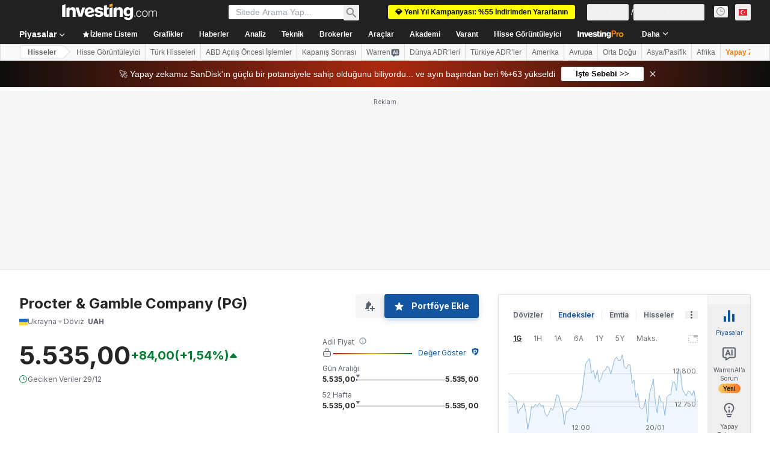

--- FILE ---
content_type: text/html; charset=utf-8
request_url: https://tr.investing.com/equities/procter-gamble-income-statement?cid=1209811
body_size: 148997
content:
<!DOCTYPE html><html lang="tr" dir="ltr" class="html"><head><meta charSet="utf-8" data-next-head=""/><meta name="viewport" content="initial-scale=1.0,width=device-width" data-next-head=""/><link rel="canonical" href="https://tr.investing.com/equities/procter-gamble-income-statement" data-next-head=""/><meta property="og:type" content="website" data-next-head=""/><meta property="og:url" content="https://tr.investing.com/equities/procter-gamble-income-statement?cid=1209811" data-next-head=""/><meta property="og:image" content="https://i-invdn-com.investing.com/redesign/images/seo/investing_300X300.png" data-next-head=""/><meta property="og:site_name" content="Investing.com Türkiye" data-next-head=""/><meta property="og:locale" content="tr_TR" data-next-head=""/><meta name="twitter:card" content="summary" data-next-head=""/><meta name="twitter:site" content="@InvestingTR" data-next-head=""/><meta name="twitter:image" content="https://i-invdn-com.investing.com/redesign/images/seo/investing_300X300.png" data-next-head=""/><meta name="global-translation-variables" content="&quot;{}&quot;" data-next-head=""/><title data-next-head="">Procter &amp; Gamble Company Ukrayna (PG) Gelir Tablosu</title><meta name="description" content="Bu sayfa Procter &amp; Gamble Company için Kazanç Tablosu (kazanç raporu)&#x27;nu içermektedir. Şirketin finansal performansı, kazancını ve daha fazlasını bulabilirsiniz." data-next-head=""/><meta name="twitter:title" content="Procter &amp; Gamble Company Ukrayna (PG) Gelir Tablosu" data-next-head=""/><meta property="og:title" content="Procter &amp; Gamble Company Ukrayna (PG) Gelir Tablosu" data-next-head=""/><meta name="twitter:description" content="Bu sayfa Procter &amp; Gamble Company için Kazanç Tablosu (kazanç raporu)&#x27;nu içermektedir. Şirketin finansal performansı, kazancını ve daha fazlasını bulabilirsiniz." data-next-head=""/><meta property="og:description" content="Bu sayfa Procter &amp; Gamble Company için Kazanç Tablosu (kazanç raporu)&#x27;nu içermektedir. Şirketin finansal performansı, kazancını ve daha fazlasını bulabilirsiniz." data-next-head=""/><link rel="dns-prefetch" href="//securepubads.g.doubleclick.net"/><link rel="dns-prefetch" href="//monetization.prod.invmed.co"/><link rel="dns-prefetch" href="//c.amazon-adsystem.com"/><link rel="dns-prefetch" href="//fonts.googleapis.com"/><link rel="preconnect" href="//cdn.investing.com"/><link rel="preconnect" href="//live.primis.tech"/><link rel="preconnect" href="//fonts.gstatic.com" crossorigin=""/><link rel="icon" href="/favicon.ico" type="image/x-icon"/><link rel="icon" type="image/png" sizes="16x16" href="/favicon-16x16.png"/><link rel="icon" type="image/png" sizes="32x32" href="/favicon-32x32.png"/><link rel="icon" type="image/png" sizes="48x48" href="/favicon-48x48.png"/><link rel="apple-touch-icon" sizes="180x180" href="/apple-touch-icon.png"/><meta name="apple-mobile-web-app-capable" content="yes"/><meta name="apple-mobile-web-app-title" content="Investing.com"/><meta name="theme-color" content="#222222"/><link rel="preload" href="https://cdn.investing.com/x/610bed2/_next/static/css/f89eda4e06c5e037.css" as="style"/><link rel="preload" href="https://cdn.investing.com/x/610bed2/_next/static/css/e977f19aa0d3a9b8.css" as="style"/><link rel="preload" href="https://cdn.investing.com/x/610bed2/_next/static/css/77e248a8f33d538f.css" as="style"/><link rel="preload" href="https://cdn.investing.com/x/610bed2/_next/static/css/12e1b4a631d6c0a2.css" as="style"/><link rel="preload" href="https://cdn.investing.com/x/610bed2/_next/static/css/7e93f9d70dcbe38e.css" as="style"/><script data-next-head="">window.dataLayer=window.dataLayer||[];function gtag(){dataLayer.push(arguments)};window.__imntz=window.__imntz||{};window.__imntz.queue=window.__imntz.queue||[];window.googletag=window.googletag||{cmd:[]};window.yaContextCb=window.yaContextCb||[];window.OneTrust={};function OptanonWrapper(){}</script><script>try {
            const userEmailStr = false;
            if (userEmailStr) {
                window.__imntz.queue.push(() => { window.__imntz.api().setUserDetail("email", userEmailStr) })
            }
        } catch (error) {
            console.error("Failed to serialize userEmailHashed:", error);
        }</script><link rel="stylesheet" href="https://fonts.googleapis.com/css2?family=Inter:wght@400;500;600;700&amp;display=swap"/><script id="init_globals" data-nscript="beforeInteractive">window.page_design="refactoring_full_width";(function(w,d,s,l,i){w[l]=w[l]||[];w[l].push({'gtm.start':new Date().getTime(),event:'gtm.js'});var f=d.getElementsByTagName(s)[0],j=d.createElement(s),dl=l!='dataLayer'?'&l='+l:'';j.async=true;j.src='/gcode/?id='+i+dl;f.parentNode.insertBefore(j,f);})(window,document,'script','dataLayer','GTM-PGT3R3D');</script><script id="fb_pixel" data-nscript="beforeInteractive">!function(f,b,e,v,n,t,s){if(f.fbq)return;n=f.fbq=function(){n.callMethod? n.callMethod.apply(n,arguments):n.queue.push(arguments)};if(!f._fbq)f._fbq=n;n.push=n;n.loaded=!0;n.version='2.0';n.queue=[];t=b.createElement(e);t.async=!0;t.src=v;s=b.getElementsByTagName(e)[0];s.parentNode.insertBefore(t,s)}(window, document,'script','https://connect.facebook.net/en_US/fbevents.js');</script><script id="pubx_ads" data-nscript="beforeInteractive">(function(){
                            var PUBX_FF_ALWAYS_ENABLED = true;
                            var PUBX_ON_PERCENTAGE = 95;
                            var AUCTION_DELAY = 100;
                            var pubxId = "71b864d1-8747-49a4-9279-13f89d43e57f";
                            var pbNamespace = "pbjs";
                            var e=window[pbNamespace]=window[pbNamespace]||{};e.que=e.que||[];window.__pubx__=window.__pubx__||{};window.__pubx__.pubxFFAlwaysEnabled=PUBX_FF_ALWAYS_ENABLED;var o=null;window.__pubxLoaded__=Math.random()<PUBX_ON_PERCENTAGE/100;var a=`https://floor.pbxai.com/?pubxId=${pubxId}${window.__pubxLoaded__?"":`&pbx_e=1`}&page=${window.location.href}`;const n={a:[0,1],b:[2,6],c:[7,11],d:[12,16],e:[17,Number.MAX_SAFE_INTEGER]};const t=(e,o)=>{const a=e.bidRequestsCount||0;const t=Object.keys(n);for(const e of t){const o=n[e];if(a>=o[0]&&a<=o[1]){return e}}return t[t.length-1]};const r=(e,o)=>e.bidder;if(e.que.push===Array.prototype.push&&(window.__pubxLoaded__||PUBX_FF_ALWAYS_ENABLED)){var d=document.createElement("link");d.rel="preload";d.href=a;d.as="fetch";d.crossOrigin=true;document.head.appendChild(d)}if(window.__pubxLoaded__){try{var u=localStorage.getItem("pubx:defaults");var i=JSON.parse(u);var _=i?i["data"]:o;window.__pubx__.pubxDefaultsAvailable=true;if(!_||_&&typeof _==="object"&&_.expiry<Date.now()){window.__pubx__.pubxDefaultsAvailable=false}else{o=_}}catch(e){console.error("Pubx: Error parsing defaults",e);window.__pubx__.pubxDefaultsAvailable=false}}if(PUBX_FF_ALWAYS_ENABLED||window.__pubxLoaded__){e.que.push((function(){e.setConfig({floors:{enforcement:{floorDeals:true},auctionDelay:AUCTION_DELAY,endpoint:{url:a},additionalSchemaFields:{rank:t,bidder:r},data:o}})}))}var p=document.createElement("script"),l=`https://cdn.pbxai.com/${pubxId}.js?pbxd=${encodeURIComponent(window.location.origin)}`;p.src=l;p.async=true;document.head.appendChild(p);
                        })();</script><script id="inv_ads" data-nscript="beforeInteractive">window.__imntz.config={preset:{"version":"2186","wrapper":"3.36.2-rc3","prebid":"26","constraints":{"bid_factor":{"adagio":[0.96],"amazon":[1],"appnexus":[0.91],"criteo":[0.91],"inmobi":[0.91],"insticator":[0.88],"ix":[0.94],"medianet":[0.94],"nextMillennium":[0.95],"pubmatic":[0.92],"richaudience":[0.89],"seedtag":[0.95],"sevio":[0.85],"smilewanted":[0.84],"sparteo":[0.91],"triplelift":[0.95],"unruly":[0.95],"vidazoo_display":[0.9],"vidazoo_run":[0.95]},"bid_page":{},"ccpa_compatible":{"adagio":true,"amazon":true,"appnexus":true,"criteo":true,"inmobi":true,"insticator":true,"ix":true,"medianet":true,"nextMillennium":true,"pubmatic":true,"richaudience":true,"seedtag":true,"sevio":true,"smilewanted":true,"sparteo":true,"triplelift":true,"unruly":true,"vidazoo_display":true,"vidazoo_run":true},"gdpr_compatible":{"adagio":true,"amazon":true,"appnexus":true,"criteo":true,"inmobi":true,"insticator":true,"ix":true,"medianet":true,"nextMillennium":true,"pubmatic":true,"richaudience":true,"seedtag":true,"sevio":true,"smilewanted":true,"sparteo":true,"triplelift":true,"unruly":true,"vidazoo_display":true,"vidazoo_run":true},"exclude_adex":false,"auction_timeout":3000},"bidderConfig":[],"bidderAliases":{"vidazoo_display":"vidazoo","vidazoo_run":"vidazoo"},"analyticsRefreshCounterMainSite":true,"analyticsPrebidMainSite":[],"userIdsMainSite":[],"rtdProviders":[{"name":"adagio","params":{"site":"ms-investing-com","organizationId":"1306"}},{"name":"contxtful","waitForIt":true,"params":{"version":"v1","customer":"INVP251016","bidders":["contxtful"],"adServerTargeting":true}}],"intentIQ":{"enabled":false,"config":{}},"ad_units":[{"placement":"Billboard_Default","group":"Billboard_Desktop","name":"/6938/FP_TR_site/FP_TR_Billboard_Default","sizesV2":{"0":["fluid",[980,250],[970,250],[970,90],[728,90]],"1440":["fluid",[1,1],[1000,200],[70,130],[980,250],[970,100],[1192,250],[1192,90],[1192,100],[1192,130],[1192,250]]},"refreshSettings":{"refresh":30000,"maxRefreshWhenNoFill":2,"emptySlotRefreshTimeout":20000},"conditions":{},"adex_sizes":null,"infinite":false,"interstitial":false,"repeatable":true,"reportable":true,"position":4,"bidders":[{"bidder":"adagio","params":{"organizationId":"1306","site":"ms-investing-com","placement":"FP_Desktop_Billboard_Default"}},{"bidder":"amazon","params":{}},{"bidder":"appnexus","params":{"placementId":25736098}},{"bidder":"criteo","params":{"networkId":8767,"pubid":"101558","publisherSubId":"Investing_FP"}},{"bidder":"inmobi","params":{"plc":"10000516454"}},{"bidder":"insticator","params":{"adUnitId":"01J7KDP73SZRTF5JFW5Y3BYCJB"}},{"bidder":"ix","params":{"siteId":"842306"}},{"bidder":"medianet","params":{"cid":"8CUFV8103","crid":"461148263"}},{"bidder":"nextMillennium","params":{"placement_id":"38476"}},{"bidder":"pubmatic","params":{"publisherId":"158008","adSlot":"FP_Desktop_Billboard_Default"}},{"bidder":"richaudience","params":{"pid":"Igh8Py6HZx","supplyType":"site"}},{"bidder":"seedtag","params":{"publisherId":"8874-9209-01","adUnitId":"33954228","placement":"inBanner"}},{"bidder":"sevio","params":{"zone":"707e58fe-594f-44b8-a90a-efc82e5d3359"}},{"bidder":"smilewanted","params":{"zoneId":"investing.com_hb_display_1"}},{"bidder":"sparteo","params":{"networkId":"db772092-18cf-4792-8b3e-813f4058138b"}},{"bidder":"triplelift","params":{"inventoryCode":"FP_Desktop_Billboard_Default"}},{"bidder":"unruly","params":{"siteId":296598}},{"bidder":"vidazoo_display","params":{"cId":"63cfdd11f8623a513e005157","pId":"59ac17c192832d0011283fe3"}},{"bidder":"vidazoo_run","params":{"cId":"66826e41f025c827c59e1f33","pId":"59ac17c192832d0011283fe3","subDomain":"exchange"}}]},{"placement":"Content_box1","group":"Content_Box_Desktop","name":"/6938/FP_TR_site/FP_TR_Content_box1","sizesV2":{"0":[[336,280],[300,250],[320,100]]},"refreshSettings":{"refresh":30000,"maxRefreshWhenNoFill":2,"emptySlotRefreshTimeout":20000},"conditions":{},"adex_sizes":null,"infinite":true,"interstitial":false,"repeatable":true,"reportable":false,"position":0,"bidders":[{"bidder":"adagio","params":{"organizationId":"1306","site":"ms-investing-com","placement":"FP_Content_box1"}},{"bidder":"amazon","params":{}},{"bidder":"appnexus","params":{"placementId":32284523}},{"bidder":"criteo","params":{"networkId":8767,"pubid":"101558","publisherSubId":"Investing_FP"}},{"bidder":"inmobi","params":{"plc":"10000516455"}},{"bidder":"insticator","params":{"adUnitId":"01J7KDP73SZRTF5JFW5Y3BYCJB"}},{"bidder":"ix","params":{"siteId":"1081693"}},{"bidder":"medianet","params":{"cid":"8CUFV8103","crid":"396815734"}},{"bidder":"nextMillennium","params":{"placement_id":"54125"}},{"bidder":"pubmatic","params":{"publisherId":"158008","adSlot":"FP_Content_box1"}},{"bidder":"richaudience","params":{"pid":"bgzuJBsVNN","supplyType":"site"}},{"bidder":"seedtag","params":{"publisherId":"8874-9209-01","adUnitId":"31389115","placement":"inArticle"}},{"bidder":"sevio","params":{"zone":"91b2b108-01e6-4f4f-91ac-ea8126cf8513"}},{"bidder":"smilewanted","params":{"zoneId":"investing.com_hb_display_10"}},{"bidder":"sparteo","params":{"networkId":"db772092-18cf-4792-8b3e-813f4058138b"}},{"bidder":"triplelift","params":{"inventoryCode":"investing_FP_Content_Touch_box1_300x250_pb"}},{"bidder":"unruly","params":{"siteId":296598}},{"bidder":"vidazoo_display","params":{"cId":"63cfdd11f8623a513e005157","pId":"59ac17c192832d0011283fe3"}},{"bidder":"vidazoo_run","params":{"cId":"66826e41f025c827c59e1f33","pId":"59ac17c192832d0011283fe3","subDomain":"exchange"}}]},{"placement":"Content_box2","group":"Content_Box_Desktop","name":"/6938/FP_TR_site/FP_TR_Content_box2","sizesV2":{"0":[[336,280],[300,250],[320,100]]},"refreshSettings":{"refresh":30000,"maxRefreshWhenNoFill":2,"emptySlotRefreshTimeout":20000},"conditions":{},"adex_sizes":null,"infinite":true,"interstitial":false,"repeatable":true,"reportable":false,"position":0,"bidders":[{"bidder":"adagio","params":{"organizationId":"1306","site":"ms-investing-com","placement":"FP_Content_box2"}},{"bidder":"amazon","params":{}},{"bidder":"appnexus","params":{"placementId":32284524}},{"bidder":"criteo","params":{"networkId":8767,"pubid":"101558","publisherSubId":"Investing_FP"}},{"bidder":"inmobi","params":{"plc":"10000516466"}},{"bidder":"insticator","params":{"adUnitId":"01J7KDP73SZRTF5JFW5Y3BYCJB"}},{"bidder":"ix","params":{"siteId":"1081694"}},{"bidder":"medianet","params":{"cid":"8CUFV8103","crid":"470368241"}},{"bidder":"nextMillennium","params":{"placement_id":"54126"}},{"bidder":"pubmatic","params":{"publisherId":"158008","adSlot":"FP_Content_box2"}},{"bidder":"richaudience","params":{"pid":"clrDnhUiMu","supplyType":"site"}},{"bidder":"seedtag","params":{"publisherId":"8874-9209-01","adUnitId":"31389115","placement":"inArticle"}},{"bidder":"sevio","params":{"zone":"ff16c017-b79c-4252-b527-e6d0e042ff08"}},{"bidder":"smilewanted","params":{"zoneId":"investing.com_hb_display_11"}},{"bidder":"sparteo","params":{"networkId":"db772092-18cf-4792-8b3e-813f4058138b"}},{"bidder":"triplelift","params":{"inventoryCode":"investing_FP_Content_Touch_box1_300x250_pb"}},{"bidder":"unruly","params":{"siteId":296598}},{"bidder":"vidazoo_display","params":{"cId":"63cfdd11f8623a513e005157","pId":"59ac17c192832d0011283fe3"}},{"bidder":"vidazoo_run","params":{"cId":"66826e41f025c827c59e1f33","pId":"59ac17c192832d0011283fe3","subDomain":"exchange"}}]},{"placement":"Content_box1","group":"Content_Box_Desktop","name":"/6938/FP_TR_site/FP_TR_Content_box3","sizesV2":{"0":[[336,280],[300,250],[320,100]]},"refreshSettings":{"refresh":30000,"maxRefreshWhenNoFill":2,"emptySlotRefreshTimeout":20000},"conditions":{},"adex_sizes":null,"infinite":true,"interstitial":false,"repeatable":true,"reportable":false,"position":0,"bidders":[{"bidder":"adagio","params":{"organizationId":"1306","site":"ms-investing-com","placement":"FP_Content_box3"}},{"bidder":"amazon","params":{}},{"bidder":"appnexus","params":{"placementId":33153547}},{"bidder":"criteo","params":{"networkId":8767,"pubid":"101558","publisherSubId":"Investing_FP"}},{"bidder":"inmobi","params":{"plc":"10000516467"}},{"bidder":"insticator","params":{"adUnitId":"01J7KDP73SZRTF5JFW5Y3BYCJB"}},{"bidder":"ix","params":{"siteId":"1121966"}},{"bidder":"medianet","params":{"cid":"8CUFV8103","crid":"371597972"}},{"bidder":"nextMillennium","params":{"placement_id":"59561"}},{"bidder":"pubmatic","params":{"publisherId":"158008","adSlot":"FP_Content_box3"}},{"bidder":"richaudience","params":{"pid":"TzwcYyGuQa","supplyType":"site"}},{"bidder":"seedtag","params":{"publisherId":"8874-9209-01","adUnitId":"31093022","placement":"inArticle"}},{"bidder":"sevio","params":{"zone":"2eb6009c-0f72-410c-bb46-443de20c78dd"}},{"bidder":"smilewanted","params":{"zoneId":"investing.com_hb_display_12"}},{"bidder":"sparteo","params":{"networkId":"db772092-18cf-4792-8b3e-813f4058138b"}},{"bidder":"triplelift","params":{"inventoryCode":"investing_FP_Content_Touch_box1_300x250_pb"}},{"bidder":"unruly","params":{"siteId":296598}},{"bidder":"vidazoo_display","params":{"cId":"63cfdd11f8623a513e005157","pId":"59ac17c192832d0011283fe3"}},{"bidder":"vidazoo_run","params":{"cId":"66826e41f025c827c59e1f33","pId":"59ac17c192832d0011283fe3","subDomain":"exchange"}}]},{"placement":"Content_box2","group":"Content_Box_Desktop","name":"/6938/FP_TR_site/FP_TR_Content_box4","sizesV2":{"0":[[336,280],[300,250],[320,100]]},"refreshSettings":{"refresh":30000,"maxRefreshWhenNoFill":2,"emptySlotRefreshTimeout":20000},"conditions":{},"adex_sizes":null,"infinite":true,"interstitial":false,"repeatable":true,"reportable":false,"position":0,"bidders":[{"bidder":"adagio","params":{"organizationId":"1306","site":"ms-investing-com","placement":"FP_Content_box4"}},{"bidder":"amazon","params":{}},{"bidder":"appnexus","params":{"placementId":33153546}},{"bidder":"criteo","params":{"networkId":8767,"pubid":"101558","publisherSubId":"Investing_FP"}},{"bidder":"inmobi","params":{"plc":"10000516464"}},{"bidder":"insticator","params":{"adUnitId":"01J7KDP73SZRTF5JFW5Y3BYCJB"}},{"bidder":"ix","params":{"siteId":"1121967"}},{"bidder":"medianet","params":{"cid":"8CUFV8103","crid":"777292526"}},{"bidder":"nextMillennium","params":{"placement_id":"59562"}},{"bidder":"pubmatic","params":{"publisherId":"158008","adSlot":"FP_Content_box4"}},{"bidder":"richaudience","params":{"pid":"0X2hTpKKO8","supplyType":"site"}},{"bidder":"seedtag","params":{"publisherId":"8874-9209-01","adUnitId":"31093022","placement":"inArticle"}},{"bidder":"sevio","params":{"zone":"32c688a9-a47e-4f2e-860c-f42594e1e501"}},{"bidder":"smilewanted","params":{"zoneId":"investing.com_hb_display_13"}},{"bidder":"sparteo","params":{"networkId":"db772092-18cf-4792-8b3e-813f4058138b"}},{"bidder":"triplelift","params":{"inventoryCode":"investing_FP_Content_Touch_box1_300x250_pb"}},{"bidder":"unruly","params":{"siteId":296598}},{"bidder":"vidazoo_display","params":{"cId":"63cfdd11f8623a513e005157","pId":"59ac17c192832d0011283fe3"}},{"bidder":"vidazoo_run","params":{"cId":"66826e41f025c827c59e1f33","pId":"59ac17c192832d0011283fe3","subDomain":"exchange"}}]},{"placement":"Content_Leaderboard1","group":"Content_Leaderboard_Desktop","name":"/6938/FP_TR_site/FP_TR_Content_Leaderboard1","sizesV2":{"0":["fluid",[728,90]]},"refreshSettings":{"refresh":30000,"maxRefreshWhenNoFill":2,"emptySlotRefreshTimeout":20000},"conditions":{},"adex_sizes":null,"infinite":true,"interstitial":false,"repeatable":true,"reportable":false,"position":0,"bidders":[{"bidder":"adagio","params":{"organizationId":"1306","site":"ms-investing-com","placement":"FP_Midpage_Leaderboard_1"}},{"bidder":"amazon","params":{}},{"bidder":"appnexus","params":{"placementId":32284522}},{"bidder":"criteo","params":{"networkId":8767,"pubid":"101558","publisherSubId":"Investing_FP"}},{"bidder":"inmobi","params":{"plc":"10000516460"}},{"bidder":"insticator","params":{"adUnitId":"01J7KDP73SZRTF5JFW5Y3BYCJB"}},{"bidder":"ix","params":{"siteId":"1081692"}},{"bidder":"medianet","params":{"cid":"8CUFV8103","crid":"184151924"}},{"bidder":"nextMillennium","params":{"placement_id":"54124"}},{"bidder":"pubmatic","params":{"publisherId":"158008","adSlot":"FP_Content_Leaderboard1"}},{"bidder":"richaudience","params":{"pid":"gDnw9o7Caz","supplyType":"site"}},{"bidder":"seedtag","params":{"publisherId":"8874-9209-01","adUnitId":"31773561","placement":"inArticle"}},{"bidder":"sevio","params":{"zone":"0ac4c6bd-40ac-4a19-ad03-0093e4b0a8cd"}},{"bidder":"smilewanted","params":{"zoneId":"investing.com_hb_display_8"}},{"bidder":"sparteo","params":{"networkId":"db772092-18cf-4792-8b3e-813f4058138b"}},{"bidder":"triplelift","params":{"inventoryCode":"investing_FP_Midpage_Leaderboard_1_728x90_pb"}},{"bidder":"unruly","params":{"siteId":296598}},{"bidder":"vidazoo_display","params":{"cId":"63cfdd11f8623a513e005157","pId":"59ac17c192832d0011283fe3"}},{"bidder":"vidazoo_run","params":{"cId":"66826e41f025c827c59e1f33","pId":"59ac17c192832d0011283fe3","subDomain":"exchange"}}]},{"placement":"Content_Leaderboard1","group":"Content_Leaderboard_Desktop","name":"/6938/FP_TR_site/FP_TR_Content_Leaderboard2","sizesV2":{"0":["fluid",[728,90]]},"refreshSettings":{"refresh":30000,"maxRefreshWhenNoFill":2,"emptySlotRefreshTimeout":20000},"conditions":{},"adex_sizes":null,"infinite":true,"interstitial":false,"repeatable":true,"reportable":false,"position":0,"bidders":[{"bidder":"adagio","params":{"organizationId":"1306","site":"ms-investing-com","placement":"FP_Content_Leaderboard2"}},{"bidder":"amazon","params":{}},{"bidder":"appnexus","params":{"placementId":33153548}},{"bidder":"criteo","params":{"networkId":8767,"pubid":"101558","publisherSubId":"Investing_FP"}},{"bidder":"inmobi","params":{"plc":"10000516459"}},{"bidder":"insticator","params":{"adUnitId":"01J7KDP73SZRTF5JFW5Y3BYCJB"}},{"bidder":"ix","params":{"siteId":"1121965"}},{"bidder":"medianet","params":{"cid":"8CUFV8103","crid":"425547581"}},{"bidder":"nextMillennium","params":{"placement_id":"59560"}},{"bidder":"pubmatic","params":{"publisherId":"158008","adSlot":"FP_Content_Leaderboard2"}},{"bidder":"richaudience","params":{"pid":"IS5Ezuuj9P","supplyType":"site"}},{"bidder":"seedtag","params":{"publisherId":"8874-9209-01","adUnitId":"31773561","placement":"inArticle"}},{"bidder":"sevio","params":{"zone":"d742874d-3eac-4ba9-8ecd-a92e6376f55b"}},{"bidder":"smilewanted","params":{"zoneId":"investing.com_hb_display_9"}},{"bidder":"sparteo","params":{"networkId":"db772092-18cf-4792-8b3e-813f4058138b"}},{"bidder":"triplelift","params":{"inventoryCode":"investing_FP_Midpage_Leaderboard_1_728x90_pb"}},{"bidder":"unruly","params":{"siteId":296598}},{"bidder":"vidazoo_display","params":{"cId":"63cfdd11f8623a513e005157","pId":"59ac17c192832d0011283fe3"}},{"bidder":"vidazoo_run","params":{"cId":"66826e41f025c827c59e1f33","pId":"59ac17c192832d0011283fe3","subDomain":"exchange"}}]},{"placement":"Content_Midpage_1","group":"Content_Midpage_1_Desktop","name":"/6938/FP_TR_site/FP_TR_Content_Midpage_1","sizesV2":{"0":["fluid",[980,250],[970,250],[970,90],[728,90],[1,1]]},"refreshSettings":{"refresh":30000,"maxRefreshWhenNoFill":2,"emptySlotRefreshTimeout":20000},"conditions":{"selector_margin_pixels":350},"adex_sizes":null,"infinite":false,"interstitial":false,"repeatable":true,"reportable":false,"position":3,"bidders":[{"bidder":"amazon","params":{}}]},{"placement":"Content_Midpage_2","group":"Content_Midpage_2_Desktop","name":"/6938/FP_TR_site/FP_TR_Content_Midpage_2","sizesV2":{"0":["fluid",[980,250],[970,250],[970,90],[728,90],[1,1]]},"refreshSettings":{"refresh":30000,"maxRefreshWhenNoFill":2,"emptySlotRefreshTimeout":20000},"conditions":{"selector_margin_pixels":350},"adex_sizes":null,"infinite":false,"interstitial":false,"repeatable":true,"reportable":false,"position":3,"bidders":[{"bidder":"amazon","params":{}}]},{"placement":"Content_Midpage_3","group":"Content_Midpage_3_Desktop","name":"/6938/FP_TR_site/FP_TR_Content_Midpage_3","sizesV2":{"0":["fluid",[980,250],[970,250],[970,90],[728,90],[1,1]]},"refreshSettings":{"refresh":30000,"maxRefreshWhenNoFill":2,"emptySlotRefreshTimeout":20000},"conditions":{"selector_margin_pixels":350},"adex_sizes":null,"infinite":false,"interstitial":false,"repeatable":true,"reportable":false,"position":3,"bidders":[{"bidder":"amazon","params":{}}]},{"placement":"Forum_Comments_Infinite","group":"Commentary_Leaderboard_Desktop","name":"/6938/FP_TR_site/FP_TR_Forum_Comments_Infinite","sizesV2":{"0":[[728,90]]},"refreshSettings":{"refresh":30000,"maxRefreshWhenNoFill":2,"emptySlotRefreshTimeout":20000},"conditions":{},"adex_sizes":null,"infinite":true,"interstitial":false,"repeatable":true,"reportable":false,"position":0,"bidders":[{"bidder":"adagio","params":{"organizationId":"1306","site":"ms-investing-com","placement":"FP_Forum_Comments_Infinite"}},{"bidder":"amazon","params":{}},{"bidder":"appnexus","params":{"placementId":31794684}},{"bidder":"criteo","params":{"networkId":8767,"pubid":"101558","publisherSubId":"Investing_FP"}},{"bidder":"inmobi","params":{"plc":"10000516456"}},{"bidder":"insticator","params":{"adUnitId":"01J7KDP73SZRTF5JFW5Y3BYCJB"}},{"bidder":"ix","params":{"siteId":"1071077"}},{"bidder":"medianet","params":{"cid":"8CUFV8103","crid":"589166642"}},{"bidder":"nextMillennium","params":{"placement_id":"52724"}},{"bidder":"pubmatic","params":{"publisherId":"158008","adSlot":"FP_Forum_Comments_Infinite"}},{"bidder":"richaudience","params":{"pid":"hf8JaKfWDM","supplyType":"site"}},{"bidder":"seedtag","params":{"publisherId":"8874-9209-01","adUnitId":"31389114","placement":"inArticle"}},{"bidder":"sevio","params":{"zone":"fd88ab06-02d9-4dae-a982-2d0262a5da8d"}},{"bidder":"smilewanted","params":{"zoneId":"investing.com_hb_display_7"}},{"bidder":"sparteo","params":{"networkId":"db772092-18cf-4792-8b3e-813f4058138b"}},{"bidder":"triplelift","params":{"inventoryCode":"investing_FP_Midpage_Leaderboard_1_728x90_pb"}},{"bidder":"unruly","params":{"siteId":296598}},{"bidder":"vidazoo_display","params":{"cId":"63cfdd11f8623a513e005157","pId":"59ac17c192832d0011283fe3"}},{"bidder":"vidazoo_run","params":{"cId":"66826e41f025c827c59e1f33","pId":"59ac17c192832d0011283fe3","subDomain":"exchange"}}]},{"placement":"Midpage_Leaderboard_1","group":"Midpage Leaderboard 1","name":"/6938/FP_TR_site/FP_TR_Midpage_Leaderboard_1","sizesV2":{"0":[[728,90],[468,60],["fluid"]]},"refreshSettings":{"refresh":30000,"maxRefreshWhenNoFill":2,"emptySlotRefreshTimeout":20000},"conditions":{"selector_margin_pixels":500},"adex_sizes":null,"infinite":false,"interstitial":false,"repeatable":true,"reportable":false,"position":6,"bidders":[]},{"placement":"Sideblock_1_Default","group":"Sideblock_1_Desktop","name":"/6938/FP_TR_site/FP_TR_Sideblock_1_Default","sizesV2":{"0":[[300,600],[120,600],[160,600],[336,280],[320,280],[336,250],[300,250]]},"refreshSettings":{"refresh":30000,"maxRefreshWhenNoFill":2,"emptySlotRefreshTimeout":20000},"conditions":{"selector_margin_pixels":350},"adex_sizes":null,"infinite":false,"interstitial":false,"repeatable":true,"reportable":true,"position":6,"bidders":[{"bidder":"adagio","params":{"organizationId":"1306","site":"ms-investing-com","placement":"FP_Desktop_Sideblock_1_Default"}},{"bidder":"amazon","params":{}},{"bidder":"appnexus","params":{"placementId":25736099}},{"bidder":"criteo","params":{"networkId":8767,"pubid":"101558","publisherSubId":"Investing_FP"}},{"bidder":"inmobi","params":{"plc":"10000516457"}},{"bidder":"insticator","params":{"adUnitId":"01J7KDP73SZRTF5JFW5Y3BYCJB"}},{"bidder":"ix","params":{"siteId":"842307"}},{"bidder":"medianet","params":{"cid":"8CUFV8103","crid":"853582964"}},{"bidder":"nextMillennium","params":{"placement_id":"38477"}},{"bidder":"pubmatic","params":{"publisherId":"158008","adSlot":"FP_Desktop_Sideblock_1_Default"}},{"bidder":"richaudience","params":{"pid":"iYLBbct1Yl","supplyType":"site"}},{"bidder":"seedtag","params":{"publisherId":"8874-9209-01","adUnitId":"31389115","placement":"inArticle"}},{"bidder":"sevio","params":{"zone":"31ba0913-e379-49ba-8c89-40b605f05bd8"}},{"bidder":"smilewanted","params":{"zoneId":"investing.com_hb_display_2"}},{"bidder":"sparteo","params":{"networkId":"db772092-18cf-4792-8b3e-813f4058138b"}},{"bidder":"triplelift","params":{"inventoryCode":"FP_Desktop_Sideblock_1_Default"}},{"bidder":"unruly","params":{"siteId":296598}},{"bidder":"vidazoo_display","params":{"cId":"63cfdd11f8623a513e005157","pId":"59ac17c192832d0011283fe3"}},{"bidder":"vidazoo_run","params":{"cId":"66826e41f025c827c59e1f33","pId":"59ac17c192832d0011283fe3","subDomain":"exchange"}}]},{"placement":"Sideblock_2_Default","group":"Sideblock_2_Desktop","name":"/6938/FP_TR_site/FP_TR_Sideblock_2_Default","sizesV2":{"0":[[336,280],[320,100],[300,100],[300,250]]},"refreshSettings":{"refresh":30000,"maxRefreshWhenNoFill":2,"emptySlotRefreshTimeout":20000},"conditions":{"selector_margin_pixels":500},"adex_sizes":null,"infinite":false,"interstitial":false,"repeatable":true,"reportable":false,"position":6,"bidders":[{"bidder":"adagio","params":{"organizationId":"1306","site":"ms-investing-com","placement":"FP_Desktop_Sideblock_2_Default"}},{"bidder":"amazon","params":{}},{"bidder":"appnexus","params":{"placementId":25736100}},{"bidder":"criteo","params":{"networkId":8767,"pubid":"101558","publisherSubId":"Investing_FP"}},{"bidder":"inmobi","params":{"plc":"10000516463"}},{"bidder":"insticator","params":{"adUnitId":"01J7KDP73SZRTF5JFW5Y3BYCJB"}},{"bidder":"ix","params":{"siteId":"842308"}},{"bidder":"medianet","params":{"cid":"8CUFV8103","crid":"134209715"}},{"bidder":"nextMillennium","params":{"placement_id":"38478"}},{"bidder":"pubmatic","params":{"publisherId":"158008","adSlot":"FP_Desktop_Sideblock_2_Default"}},{"bidder":"richaudience","params":{"pid":"3k54tN30pp","supplyType":"site"}},{"bidder":"seedtag","params":{"publisherId":"8874-9209-01","adUnitId":"31389115","placement":"inArticle"}},{"bidder":"sevio","params":{"zone":"5ded87a7-fb94-4b91-ba69-0a5f959c718c"}},{"bidder":"smilewanted","params":{"zoneId":"investing.com_hb_display_3"}},{"bidder":"sparteo","params":{"networkId":"db772092-18cf-4792-8b3e-813f4058138b"}},{"bidder":"triplelift","params":{"inventoryCode":"FP_Desktop_Sideblock_2_Default"}},{"bidder":"unruly","params":{"siteId":296598}},{"bidder":"vidazoo_display","params":{"cId":"63cfdd11f8623a513e005157","pId":"59ac17c192832d0011283fe3"}},{"bidder":"vidazoo_run","params":{"cId":"66826e41f025c827c59e1f33","pId":"59ac17c192832d0011283fe3","subDomain":"exchange"}}]},{"placement":"Sideblock_3_viewable","group":"Sideblock_3_Desktop","name":"/6938/FP_TR_site/FP_TR_Sideblock_3_viewable","sizesV2":{"0":[[300,600],[120,600],[160,600],[336,280],[320,280],[336,250],[300,250]]},"refreshSettings":{"refresh":30000,"maxRefreshWhenNoFill":2,"emptySlotRefreshTimeout":20000},"conditions":{"selector_margin_pixels":650},"adex_sizes":null,"infinite":false,"interstitial":false,"repeatable":true,"reportable":false,"position":6,"bidders":[{"bidder":"adagio","params":{"organizationId":"1306","site":"ms-investing-com","placement":"FP_Desktop_Sideblock_3_viewable"}},{"bidder":"amazon","params":{}},{"bidder":"appnexus","params":{"placementId":25736101}},{"bidder":"criteo","params":{"networkId":8767,"pubid":"101558","publisherSubId":"Investing_FP"}},{"bidder":"inmobi","params":{"plc":"10000516462"}},{"bidder":"insticator","params":{"adUnitId":"01J7KDP73SZRTF5JFW5Y3BYCJB"}},{"bidder":"ix","params":{"siteId":"842309"}},{"bidder":"medianet","params":{"cid":"8CUFV8103","crid":"552090665"}},{"bidder":"nextMillennium","params":{"placement_id":"38479"}},{"bidder":"pubmatic","params":{"publisherId":"158008","adSlot":"FP_Desktop_Sideblock_3_viewable"}},{"bidder":"richaudience","params":{"pid":"bPkknTNT0K","supplyType":"site"}},{"bidder":"seedtag","params":{"publisherId":"8874-9209-01","adUnitId":"31389115","placement":"inArticle"}},{"bidder":"sevio","params":{"zone":"4d9c559f-66b3-439a-937d-428740f90b58"}},{"bidder":"smilewanted","params":{"zoneId":"investing.com_hb_display_4"}},{"bidder":"sparteo","params":{"networkId":"db772092-18cf-4792-8b3e-813f4058138b"}},{"bidder":"triplelift","params":{"inventoryCode":"FP_Desktop_Sideblock_1_Default"}},{"bidder":"unruly","params":{"siteId":296598}},{"bidder":"vidazoo_display","params":{"cId":"63cfdd11f8623a513e005157","pId":"59ac17c192832d0011283fe3"}},{"bidder":"vidazoo_run","params":{"cId":"66826e41f025c827c59e1f33","pId":"59ac17c192832d0011283fe3","subDomain":"exchange"}}]},{"placement":"Sideblock_Comments_Infinite","group":"Commentary_Box_Desktop","name":"/6938/FP_TR_site/FP_TR_Sideblock_Comments_Infinite","sizesV2":{"0":[[300,50],[300,100],[300,250]]},"refreshSettings":{"refresh":30000,"maxRefreshWhenNoFill":2,"emptySlotRefreshTimeout":20000},"conditions":{},"adex_sizes":null,"infinite":true,"interstitial":false,"repeatable":true,"reportable":false,"position":0,"bidders":[{"bidder":"adagio","params":{"organizationId":"1306","site":"ms-investing-com","placement":"FP_Sideblock_Comments_Infinite"}},{"bidder":"amazon","params":{}},{"bidder":"appnexus","params":{"placementId":31531425}},{"bidder":"criteo","params":{"networkId":8767,"pubid":"101558","publisherSubId":"Investing_FP"}},{"bidder":"inmobi","params":{"plc":"10000516458"}},{"bidder":"insticator","params":{"adUnitId":"01J7KDP73SZRTF5JFW5Y3BYCJB"}},{"bidder":"ix","params":{"siteId":"1064402"}},{"bidder":"medianet","params":{"cid":"8CUFV8103","crid":"852475716"}},{"bidder":"nextMillennium","params":{"placement_id":"52134"}},{"bidder":"pubmatic","params":{"publisherId":"158008","adSlot":"FP_Sideblock_Comments_Infinite"}},{"bidder":"richaudience","params":{"pid":"QVWFnQnGTk","supplyType":"site"}},{"bidder":"seedtag","params":{"publisherId":"8874-9209-01","adUnitId":"31389115","placement":"inArticle"}},{"bidder":"sevio","params":{"zone":"0784ec7b-2274-409c-ab51-bd6b5902ebe1"}},{"bidder":"smilewanted","params":{"zoneId":"investing.com_hb_display_6"}},{"bidder":"sparteo","params":{"networkId":"db772092-18cf-4792-8b3e-813f4058138b"}},{"bidder":"triplelift","params":{"inventoryCode":"FP_Sideblock_Comments_Infinite"}},{"bidder":"unruly","params":{"siteId":296598}},{"bidder":"vidazoo_display","params":{"cId":"63cfdd11f8623a513e005157","pId":"59ac17c192832d0011283fe3"}},{"bidder":"vidazoo_run","params":{"cId":"66826e41f025c827c59e1f33","pId":"59ac17c192832d0011283fe3","subDomain":"exchange"}}]},{"placement":"takeover_default","group":"Site_Scroller_Desktop","name":"/6938/FP_TR_site/FP_TR_takeover_default","sizesV2":{"1760":[[120,600],[160,600]],"2040":[[300,600],[300,250]]},"refreshSettings":{"refresh":30000,"maxRefreshWhenNoFill":2,"emptySlotRefreshTimeout":20000},"conditions":{"min_width":1760},"adex_sizes":null,"infinite":false,"interstitial":false,"repeatable":true,"reportable":false,"position":7,"bidders":[{"bidder":"adagio","params":{"organizationId":"1306","site":"ms-investing-com","placement":"FP_Takeover_Default"}},{"bidder":"amazon","params":{}},{"bidder":"appnexus","params":{"placementId":30269062}},{"bidder":"criteo","params":{"networkId":8767,"pubid":"101558","publisherSubId":"Investing_FP"}},{"bidder":"inmobi","params":{"plc":"10000516461"}},{"bidder":"insticator","params":{"adUnitId":"01J7KDP73SZRTF5JFW5Y3BYCJB"}},{"bidder":"ix","params":{"siteId":"998509"}},{"bidder":"medianet","params":{"cid":"8CUFV8103","crid":"825649285"}},{"bidder":"nextMillennium","params":{"placement_id":"42753"}},{"bidder":"pubmatic","params":{"publisherId":"158008","adSlot":"FP_Takeover_Default"}},{"bidder":"richaudience","params":{"pid":"S459IB04UX","supplyType":"site"}},{"bidder":"seedtag","params":{"publisherId":"8874-9209-01","adUnitId":"31773562","placement":"inArticle"}},{"bidder":"sevio","params":{"zone":"e6320fd5-7a36-4d7d-8fc6-69fd60c82766"}},{"bidder":"smilewanted","params":{"zoneId":"investing.com_hb_display_5"}},{"bidder":"sparteo","params":{"networkId":"db772092-18cf-4792-8b3e-813f4058138b"}},{"bidder":"triplelift","params":{"inventoryCode":"FP_Takeover_Default"}},{"bidder":"unruly","params":{"siteId":296598}},{"bidder":"vidazoo_display","params":{"cId":"63cfdd11f8623a513e005157","pId":"59ac17c192832d0011283fe3"}},{"bidder":"vidazoo_run","params":{"cId":"66826e41f025c827c59e1f33","pId":"59ac17c192832d0011283fe3","subDomain":"exchange"}}]},{"placement":"TNB_Instrument","group":"Trade Now_Desktop","name":"/6938/FP_TR_site/FP_TR_TNB_Instrument","sizesV2":{"0":["fluid"]},"refreshSettings":{"refresh":30000,"maxRefreshWhenNoFill":0,"emptySlotRefreshTimeout":20000,"nonProgrammaticTTL":50000},"conditions":{"selector_margin_pixels":600},"adex_sizes":null,"infinite":false,"interstitial":false,"repeatable":true,"reportable":false,"position":6,"bidders":[]},{"placement":"TNB_Right_Rail_1","group":"Trade Now","name":"/6938/FP_TR_site/FP_TR_TNB_Right_Rail_1","sizesV2":{},"refreshSettings":{"refresh":30000,"maxRefreshWhenNoFill":2,"emptySlotRefreshTimeout":20000},"conditions":{},"adex_sizes":null,"infinite":false,"interstitial":false,"repeatable":true,"reportable":false,"position":0,"bidders":[]}],"video_ad_units":[{"placement":"video-placement","conditions":{},"provider":"stn","providerId":"hn5QIZuX","params":{},"controlGroups":[{"provider":"primis","providerId":"121202","weight":0.4,"params":{}}]}],"widget_ad_units":[{"placement":"footer-widget","conditions":{"selector_margin_pixels":200},"provider":"dianomi","params":{"dianomi-context-id":2416}}]}};window.imntz_analyticsTargetCpmEnabled = true;window.dataLayer.push({event: 'mntz_js_load'});</script><script id="structured_data" type="application/ld+json" data-nscript="beforeInteractive">{"@context":"http://schema.org","@type":"Corporation","legalname":"Procter & Gamble Company","tickersymbol":"PG"}</script><link rel="stylesheet" href="https://cdn.investing.com/x/610bed2/_next/static/css/f89eda4e06c5e037.css" data-n-g=""/><link rel="stylesheet" href="https://cdn.investing.com/x/610bed2/_next/static/css/e977f19aa0d3a9b8.css" data-n-p=""/><link rel="stylesheet" href="https://cdn.investing.com/x/610bed2/_next/static/css/77e248a8f33d538f.css" data-n-p=""/><link rel="stylesheet" href="https://cdn.investing.com/x/610bed2/_next/static/css/12e1b4a631d6c0a2.css"/><link rel="stylesheet" href="https://cdn.investing.com/x/610bed2/_next/static/css/7e93f9d70dcbe38e.css"/><noscript data-n-css=""></noscript><script defer="" noModule="" src="https://cdn.investing.com/x/610bed2/_next/static/chunks/polyfills-42372ed130431b0a.js"></script><script src="https://securepubads.g.doubleclick.net/tag/js/gpt.js" async="" data-nscript="beforeInteractive"></script><script src="https://promos.investing.com/w37htfhcq2/vendor/9a63d23b-49c1-4335-b698-e7f3ab10af6c/lightbox_speed.js" async="" data-nscript="beforeInteractive"></script><script src="https://monetization.prod.invmed.co/wrapper/3.36.2-rc3/wrapper.min.js" defer="" data-nscript="beforeInteractive"></script><script src="https://monetization.prod.invmed.co/prebid/26/pbjs.min.js" defer="" data-nscript="beforeInteractive"></script><script src="https://c.amazon-adsystem.com/aax2/apstag.js" defer="" data-nscript="beforeInteractive"></script><script src="https://appleid.cdn-apple.com/appleauth/static/jsapi/appleid/1/tr_TR/appleid.auth.js" async="" defer="" data-nscript="beforeInteractive"></script><script src="https://accounts.google.com/gsi/client?hl=tr" async="" defer="" data-nscript="beforeInteractive"></script><script defer="" src="https://cdn.investing.com/x/610bed2/_next/static/chunks/4350.fd5ffe7670841182.js"></script><script defer="" src="https://cdn.investing.com/x/610bed2/_next/static/chunks/9033-f15b6dbf1e3e885b.js"></script><script defer="" src="https://cdn.investing.com/x/610bed2/_next/static/chunks/1850-fc5962dd4d0f54ab.js"></script><script defer="" src="https://cdn.investing.com/x/610bed2/_next/static/chunks/3507-7cae48619cb4ddca.js"></script><script defer="" src="https://cdn.investing.com/x/610bed2/_next/static/chunks/3131.885e680a7eda5208.js"></script><script defer="" src="https://cdn.investing.com/x/610bed2/_next/static/chunks/5364.17afc92feb2f7a3a.js"></script><script defer="" src="https://cdn.investing.com/x/610bed2/_next/static/chunks/2115.6747047650a668ba.js"></script><script defer="" src="https://cdn.investing.com/x/610bed2/_next/static/chunks/4587-7704bda28582a769.js"></script><script defer="" src="https://cdn.investing.com/x/610bed2/_next/static/chunks/5560.427a261ea372d6ac.js"></script><script defer="" src="https://cdn.investing.com/x/610bed2/_next/static/chunks/1875.8003a531988d473f.js"></script><script defer="" src="https://cdn.investing.com/x/610bed2/_next/static/chunks/1125.9d5ad858e06eb61d.js"></script><script defer="" src="https://cdn.investing.com/x/610bed2/_next/static/chunks/8229.290f88d9f09c9613.js"></script><script defer="" src="https://cdn.investing.com/x/610bed2/_next/static/chunks/730.e9fa8e28e8309e89.js"></script><script src="https://cdn.investing.com/x/610bed2/_next/static/chunks/webpack-ffaceb153b77b95f.js" defer=""></script><script src="https://cdn.investing.com/x/610bed2/_next/static/chunks/framework-f8d751c8da87b5be.js" defer=""></script><script src="https://cdn.investing.com/x/610bed2/_next/static/chunks/main-0ea374df0e75b8d5.js" defer=""></script><script src="https://cdn.investing.com/x/610bed2/_next/static/chunks/pages/_app-bbbe4cb959fff202.js" defer=""></script><script src="https://cdn.investing.com/x/610bed2/_next/static/chunks/1609-87c8b4b1a9146e4d.js" defer=""></script><script src="https://cdn.investing.com/x/610bed2/_next/static/chunks/8992-8a8e9eceb1b8e79f.js" defer=""></script><script src="https://cdn.investing.com/x/610bed2/_next/static/chunks/5573-220815e6236dc3c6.js" defer=""></script><script src="https://cdn.investing.com/x/610bed2/_next/static/chunks/2933-a28968799a6c94c5.js" defer=""></script><script src="https://cdn.investing.com/x/610bed2/_next/static/chunks/3103-910add9e44060eea.js" defer=""></script><script src="https://cdn.investing.com/x/610bed2/_next/static/chunks/58-2907240d3b96fe95.js" defer=""></script><script src="https://cdn.investing.com/x/610bed2/_next/static/chunks/5059-2dc9569fc4fa7b64.js" defer=""></script><script src="https://cdn.investing.com/x/610bed2/_next/static/chunks/7231-6e302f2983a55431.js" defer=""></script><script src="https://cdn.investing.com/x/610bed2/_next/static/chunks/pages/equities/%5B...equity%5D-e07a627924104782.js" defer=""></script><script src="https://cdn.investing.com/x/610bed2/_next/static/610bed2/_buildManifest.js" defer=""></script><script src="https://cdn.investing.com/x/610bed2/_next/static/610bed2/_ssgManifest.js" defer=""></script></head><body class="typography default-theme"><script>(function(h,o,t,j,a,r){
        h.hj=h.hj||function(){(h.hj.q=h.hj.q||[]).push(arguments)};
        h._hjSettings={hjid:174945,hjsv:6};
        a=o.getElementsByTagName('head')[0];
        r=o.createElement('script');r.async=1;
        r.src=t+h._hjSettings.hjid+j+h._hjSettings.hjsv;
        a.appendChild(r);
    })(window,document,'https://static.hotjar.com/c/hotjar-','.js?sv=');</script><div id="__next"><div class="fixed left-0 right-0 top-0 z-100 h-[3px] transition-opacity duration-500 ease-linear opacity-0"><div class="h-[3px] origin-left bg-[#0A69E5] transition-transform duration-200 ease-linear" style="transform:scaleX(0)"></div></div><header class="header_header__ts5le mb-[46px] sm:mb-12 md:!mb-[66px] bg-inv-grey-800 p-2.5 md:p-0" data-test="main-header"><div class="flex justify-center md:bg-inv-grey-800 md:text-white xxl:px-[160px] xxxl:px-[300px] header_top-row-wrapper__7SAiJ"><section class="header_top-row__i6XkJ w-full max-w-screen-md xl:container mdMax:bg-inv-grey-800 md:max-w-full md:!px-7 md2:!px-8 xl:mx-auto"><button class="relative inline-flex items-center justify-center whitespace-nowrap rounded-sm p-1.5 text-xs font-bold leading-tight no-underline disabled:bg-inv-grey-50 disabled:text-inv-grey-400 text-inv-grey-700 header_menu-button___fM3l mdMax:h-8 mdMax:w-8 mdMax:text-white md:hidden" type="button" data-test="main-menu-button-mobile"><svg viewBox="0 0 24 24" width="1em" fill="none" class="text-2xl" style="height:auto"><path fill="currentColor" fill-rule="evenodd" d="M1 18h22v-2H1v2ZM1 13h22v-2H1v2ZM1 6v2h22V6H1Z" clip-rule="evenodd"></path></svg></button><div class="text-white header_logo__RW0M7"><a class="block" title="Investing.com - Önde Gelen Finans Portalı" data-test="logo-icon-link" href="https://tr.investing.com/"><svg data-test="logo-icon-svg" viewBox="0 0 180 32" role="img" fill="none" class="h-auto max-h-6 w-full md:max-h-7"><title data-test="logo-icon-title">Investing.com - Önde Gelen Finans Portalı</title><path fill-rule="evenodd" clip-rule="evenodd" d="M76.183 15.303c-1.1-.66-2.532-.991-3.853-1.211-.55-.11-1.21-.22-1.761-.33-.88-.22-2.973-.661-2.973-1.872 0-.99 1.211-1.321 2.202-1.321 1.762 0 2.863.55 3.193 2.202l5.064-1.432c-.55-3.412-4.844-4.513-8.147-4.513-3.413 0-8.036 1.1-8.036 5.394 0 3.743 2.862 4.624 5.834 5.285.771.11 1.542.33 2.202.55.991.22 2.863.55 2.863 1.872 0 1.32-1.652 1.871-2.973 1.871-1.871 0-3.192-1.1-3.413-2.972l-4.954 1.32c.66 4.074 4.734 5.285 8.477 5.285 4.184 0 8.587-1.651 8.587-6.275-.11-1.541-.99-2.973-2.312-3.853zM0 25.1h6.275V1.21L0 2.973V25.1zM19.486 6.936c-2.091 0-4.514 1.1-5.614 3.082V6.826L8.257 8.367v16.734h5.725v-9.688c0-2.202 1.1-3.743 3.302-3.743 2.863 0 2.753 2.532 2.753 4.734V25.1h5.725V13.76c.11-4.293-1.652-6.825-6.276-6.825zm32.697 0c-5.284 0-9.467 3.853-9.467 9.247 0 6.056 4.073 9.358 9.688 9.358 2.862 0 6.165-.99 8.257-2.752l-1.542-4.184c-1.43 1.872-3.853 3.083-6.385 3.083-1.651 0-3.303-.66-3.853-2.202l12.22-3.413c0-5.504-3.413-9.137-8.917-9.137zm-3.853 8.807c-.11-2.532 1.211-4.954 3.854-4.954 1.761 0 3.082 1.321 3.412 2.973l-7.266 1.981zm39.964-4.624l.99-3.743h-4.183V2.532l-5.725 1.652v14.862c0 4.844 1.321 6.275 6.165 6.165.66 0 1.762-.11 2.532-.22l1.211-4.404c-.77.22-2.312.44-3.192.11-.66-.22-.991-.77-.991-1.541v-8.037h3.193zM38.092 7.376l-3.303 11.78-3.303-11.78h-6.055l5.835 17.615h6.606l5.944-17.615h-5.724zm108 16.844c-2.532 0-3.853-2.532-3.853-4.954 0-2.422 1.321-4.954 3.853-4.954 1.651 0 2.752 1.1 3.082 2.752l1.321-.33c-.44-2.422-2.201-3.633-4.403-3.633-3.413 0-5.285 2.862-5.285 6.165s1.872 6.165 5.285 6.165c2.422 0 4.073-1.651 4.513-4.073l-1.321-.33c-.22 1.651-1.541 3.192-3.192 3.192zm11.119-11.119c-3.413 0-5.284 2.862-5.284 6.165s1.871 6.165 5.284 6.165 5.284-2.862 5.284-6.165-1.871-6.165-5.284-6.165zm0 11.12c-2.532 0-3.853-2.533-3.853-4.955s1.321-4.954 3.853-4.954 3.853 2.532 3.853 4.954c0 2.422-1.321 4.954-3.853 4.954zm18.936-11.12c-1.541 0-2.863.77-3.523 2.312-.441-1.541-1.762-2.312-3.193-2.312-1.651 0-2.972.77-3.743 2.422v-2.312l-1.321.33v11.34h1.431v-6.496c0-2.202.881-4.293 3.303-4.293 1.651 0 2.312 1.32 2.312 2.862v7.817h1.431v-6.496c0-1.981.661-4.183 3.083-4.183 1.871 0 2.642 1.1 2.642 2.972v7.817H180v-7.817c-.11-2.422-1.211-3.963-3.853-3.963zm-67.156-6.165c-2.092 0-4.514 1.1-5.615 3.082V6.826l-5.615 1.541v16.734h5.725v-9.688c0-2.202 1.101-3.743 3.303-3.743 2.862 0 2.752 2.532 2.752 4.734V25.1h5.725V13.76c.11-4.293-1.651-6.825-6.275-6.825zM90.055 25.1h5.725V6.826l-5.725 1.651v16.624zm47.339 0h1.872v-2.422h-1.872v2.422zm-8.146-15.523c-1.101-1.761-2.753-2.752-4.844-2.752-4.954 0-7.707 3.963-7.707 8.587 0 4.954 2.422 8.697 7.707 8.807 1.871 0 3.633-.99 4.734-2.642v1.762c0 2.201-.991 4.073-3.413 4.073-1.542 0-2.863-.88-3.303-2.422l-5.174 1.431c1.211 3.743 4.844 4.734 8.257 4.734 5.064 0 9.247-2.752 9.247-8.367V6.716l-5.504 1.54v1.322zm-3.523 10.349c-2.422 0-3.303-2.092-3.303-4.184 0-2.202.771-4.404 3.413-4.404 2.532 0 3.523 2.202 3.413 4.404 0 2.202-.991 4.184-3.523 4.184z" fill="currentColor"></path><path fill-rule="evenodd" clip-rule="evenodd" d="M89.945 1.651L96.11 0v5.174l-6.165 1.652V1.65z" fill="#F4A41D"></path></svg></a></div><a class="relative inline-flex items-center justify-center whitespace-nowrap rounded-sm p-1.5 text-xs/tight font-bold text-inv-grey-700 no-underline bg-inv-orange-400 header_mobile-signup__Qqce1 mdMax:border mdMax:border-inv-orange-400 mdMax:text-inv-grey-700 md:hidden ml-3" data-google-interstitial="false">Uygulamayı Aç</a><div class="mainSearch_mainSearch__jEh4W p-2.5 md:!mx-8 md:p-0 md2:relative md2:!mx-12 lg:!mx-20"><div class="flex mainSearch_search-bar____mI1"><div class="mainSearch_input-wrapper__hWkM3 bg-white mdMax:border-b mdMax:border-inv-grey-500"><button class="relative inline-flex items-center justify-center whitespace-nowrap rounded-sm p-1.5 text-xs font-bold leading-tight no-underline disabled:bg-inv-grey-50 disabled:text-inv-grey-400 text-inv-grey-700 mainSearch_mobile-back__81yxi text-white" type="button"><svg viewBox="0 0 24 24" class="w-[18px] rtl:rotate-180"><use href="/next_/icon.svg?v=610bed2#arrow-right"></use></svg></button><form autoComplete="off" class="w-full" action="/search" method="get"><input type="search" autoComplete="off" placeholder="Sitede Arama Yap..." aria-label="Search Stocks, Currencies" data-test="search-section" class="h-[38px] w-full py-1.5 text-sm mdMax:text-base md:h-6 md:text-inv-grey-700" name="q"/></form></div><button class="relative inline-flex items-center justify-center whitespace-nowrap rounded-sm p-1.5 text-xs font-bold leading-tight no-underline disabled:bg-inv-grey-50 disabled:text-inv-grey-400 text-inv-grey-700 mainSearch_search-button__zHjdB mdMax:text-lg mdMax:text-white md:text-lg md:text-inv-grey-650" type="button"><svg viewBox="0 0 24 24" width="1em" fill="none" style="height:auto"><path fill="currentColor" d="M16.714 14.829H15.71l-.378-.378a7.87 7.87 0 0 0 2.012-5.28 8.171 8.171 0 1 0-8.172 8.172 7.87 7.87 0 0 0 5.28-2.011l.378.377v1.005L21.114 23 23 21.114l-6.286-6.285Zm-7.543 0A5.657 5.657 0 1 1 14.83 9.17 5.72 5.72 0 0 1 9.17 14.83Z"></path></svg></button></div><div class="flex bg-white text-inv-grey-700 md:!left-6 md2:!left-0 md2:!top-[calc(100%_+_6px)] mainSearch_mainSearch_results__pGhOQ" style="display:none"><div class="mainSearch_main__exqg8 bg-white"><div class="mainSearch_wrapper__INf4F mdMax:bg-white" data-test="search-result-popular"><header class="flex justify-between border-b border-inv-grey-400 mdMax:border-t mdMax:border-inv-grey-400 mainSearch_header__cTW4J"><h4 class="text-sm font-semibold font-bold">Popüler Aramalar</h4></header><div class="mainSearch_search-results-wrapper__E33Um"><div class="flex mainSearch_no-results__J8jXc"><h5 class="text-sm font-normal">Lütfen başka bir arama deneyiniz</h5></div></div></div></div><div class="mainSearch_side__GwI3Q"></div></div></div><div class="user-area_user-area__rmf5_ hidden md:flex mdMax:bg-inv-grey-800 mdMax:text-white"><div class="flex-none overflow-hidden rounded-full user-area_avatar__FskMA flex h-11 w-11 md:hidden" data-test="user-avatar"><svg xmlns="http://www.w3.org/2000/svg" width="32" height="32" fill="none" viewBox="0 0 32 32" class="w-full h-full object-cover"><g clip-path="url(#avatar_svg__a)"><rect width="32" height="32" fill="#1256A0" rx="16"></rect><circle cx="16" cy="15.979" r="16" fill="#B5D4F3"></circle><path fill="#fff" fill-rule="evenodd" d="M4.419 24.54a15.95 15.95 0 0111.58-4.96c4.557 0 8.668 1.904 11.582 4.96A14.38 14.38 0 0116 30.38a14.38 14.38 0 01-11.581-5.84" clip-rule="evenodd"></path><circle cx="16" cy="10.779" r="5.6" fill="#fff"></circle></g><rect width="31" height="31" x="0.5" y="0.5" stroke="#000" stroke-opacity="0.1" rx="15.5"></rect><defs><clipPath id="avatar_svg__a"><rect width="32" height="32" fill="#fff" rx="16"></rect></clipPath></defs></svg></div><a class="user-area_proAppControl__aG_q9 hidden md:flex" href="/pro/pricing" title="InvestingPro" style="background:#FBFF00;color:#000000" data-google-interstitial="false">💎 Yeni Yıl Kampanyası: %55 İndirimden Yararlanın</a><ul class="flex items-center gap-1.5"><li class="flex items-center user-area_item__nBsal"><button class="relative inline-flex items-center justify-center whitespace-nowrap rounded-sm p-1.5 text-xs font-bold leading-tight no-underline disabled:bg-inv-grey-50 disabled:text-inv-grey-400 text-inv-grey-700 user-area_link__ljnux mdMax:text-white md:text-inv-grey-200" type="button" data-test="login-btn"><span>Giriş Yapın</span></button></li><li class="flex items-center user-area_item__nBsal mdMax:before:bg-inv-grey-600"><button class="relative inline-flex items-center justify-center whitespace-nowrap rounded-sm p-1.5 text-xs font-bold leading-tight no-underline disabled:bg-inv-grey-50 disabled:text-inv-grey-400 text-inv-grey-700 user-area_link__ljnux mdMax:text-white md:text-inv-grey-200" type="button" data-test="signup-btn"><span>Ücretsiz Kayıt Olun</span></button></li></ul></div><div class="relative mr-3 block mdMax:hidden"><button class="relative inline-flex items-center justify-center whitespace-nowrap rounded-sm p-1.5 text-xs font-bold leading-tight no-underline disabled:bg-inv-grey-50 disabled:text-inv-grey-400 text-inv-grey-700 px-1 py-0.5 text-[0.9375rem] !text-inv-grey-650 hover:!text-white focus:!text-white active:!text-white" type="button" data-test="world-markets-button" aria-label="notifications"><svg viewBox="0 0 14 14" class="w-[15px]"><use href="/next_/icon.svg?v=610bed2#clock"></use></svg></button></div><div class="relative" data-test="edition-selector"><button class="relative inline-flex items-center justify-center whitespace-nowrap rounded-sm p-1.5 text-xs font-bold leading-tight no-underline disabled:bg-inv-grey-50 disabled:text-inv-grey-400 text-inv-grey-700 min-h-[27px] min-w-[26px]" type="button"><span data-test="flag-TR" class="flag_flag__gUPtc flag_flag--TR__qSZHT" role="img"></span></button><div class="popup_popup__t_FyN md:shadow-light popup_popup--top__u_sUB popup_primary__Lb1mP popup_regular__YzEzn md:right-[calc(100%_-_46px)] md:top-[30px] popup_popup--hidden__0VdoL" data-tail="top"><div class="bg-white rounded"><ul class="mx-2.5 max-h-[444px] overflow-y-auto *:*:flex *:min-w-[150px] *:*:items-center *:*:whitespace-nowrap *:border-t *:border-inv-grey-400 *:py-3 *:*:text-[15px] *:*:text-inv-grey-700 first:*:border-t-0 hover:*:*:text-link hover:*:*:underline focus:*:*:underline md:mx-0 md:columns-2 md:gap-2 md:p-3.5 md:*:mb-[5px] md:*:break-inside-avoid md:*:border-t-0 md:*:py-0 md:*:*:text-xs md:*:*:text-link"><li><a href="//www.investing.com" class="text-link hover:text-link hover:underline focus:text-link focus:underline"><span data-test="flag-US" class="flag_flag__gUPtc flag_flag--US__ZvgjZ" role="img"></span><span class="ml-1.5" dir="ltr">English (USA)</span></a></li><li><a href="//uk.investing.com" class="text-link hover:text-link hover:underline focus:text-link focus:underline"><span data-test="flag-GB" class="flag_flag__gUPtc flag_flag--GB__RQQxt" role="img"></span><span class="ml-1.5" dir="ltr">English (UK)</span></a></li><li><a href="//in.investing.com" class="text-link hover:text-link hover:underline focus:text-link focus:underline"><span data-test="flag-IN" class="flag_flag__gUPtc flag_flag--IN__iInEj" role="img"></span><span class="ml-1.5" dir="ltr">English (India)</span></a></li><li><a href="//ca.investing.com" class="text-link hover:text-link hover:underline focus:text-link focus:underline"><span data-test="flag-CA" class="flag_flag__gUPtc flag_flag--CA__dBR8j" role="img"></span><span class="ml-1.5" dir="ltr">English (Canada)</span></a></li><li><a href="//au.investing.com" class="text-link hover:text-link hover:underline focus:text-link focus:underline"><span data-test="flag-AU" class="flag_flag__gUPtc flag_flag--AU__MRgmV" role="img"></span><span class="ml-1.5" dir="ltr">English (Australia)</span></a></li><li><a href="//za.investing.com" class="text-link hover:text-link hover:underline focus:text-link focus:underline"><span data-test="flag-ZA" class="flag_flag__gUPtc flag_flag--ZA__32T3U" role="img"></span><span class="ml-1.5" dir="ltr">English (South Africa)</span></a></li><li><a href="//ph.investing.com" class="text-link hover:text-link hover:underline focus:text-link focus:underline"><span data-test="flag-PH" class="flag_flag__gUPtc flag_flag--PH__Qy9T6" role="img"></span><span class="ml-1.5" dir="ltr">English (Philippines)</span></a></li><li><a href="//ng.investing.com" class="text-link hover:text-link hover:underline focus:text-link focus:underline"><span data-test="flag-NG" class="flag_flag__gUPtc flag_flag--NG__iGpoq" role="img"></span><span class="ml-1.5" dir="ltr">English (Nigeria)</span></a></li><li><a href="//de.investing.com" class="text-link hover:text-link hover:underline focus:text-link focus:underline"><span data-test="flag-DE" class="flag_flag__gUPtc flag_flag--DE__FozGV" role="img"></span><span class="ml-1.5" dir="ltr">Deutsch</span></a></li><li><a href="//es.investing.com" class="text-link hover:text-link hover:underline focus:text-link focus:underline"><span data-test="flag-ES" class="flag_flag__gUPtc flag_flag--ES__CPf8Q" role="img"></span><span class="ml-1.5" dir="ltr">Español (España)</span></a></li><li><a href="//mx.investing.com" class="text-link hover:text-link hover:underline focus:text-link focus:underline"><span data-test="flag-MX" class="flag_flag__gUPtc flag_flag--MX__1Vqvd" role="img"></span><span class="ml-1.5" dir="ltr">Español (México)</span></a></li><li><a href="//fr.investing.com" class="text-link hover:text-link hover:underline focus:text-link focus:underline"><span data-test="flag-FR" class="flag_flag__gUPtc flag_flag--FR__v1Kgw" role="img"></span><span class="ml-1.5" dir="ltr">Français</span></a></li><li><a href="//it.investing.com" class="text-link hover:text-link hover:underline focus:text-link focus:underline"><span data-test="flag-IT" class="flag_flag__gUPtc flag_flag--IT__2nbt0" role="img"></span><span class="ml-1.5" dir="ltr">Italiano</span></a></li><li><a href="//nl.investing.com" class="text-link hover:text-link hover:underline focus:text-link focus:underline"><span data-test="flag-NL" class="flag_flag__gUPtc flag_flag--NL__aMRF8" role="img"></span><span class="ml-1.5" dir="ltr">Nederlands</span></a></li><li><a href="//pt.investing.com" class="text-link hover:text-link hover:underline focus:text-link focus:underline"><span data-test="flag-PT" class="flag_flag__gUPtc flag_flag--PT__WHstT" role="img"></span><span class="ml-1.5" dir="ltr">Português (Portugal)</span></a></li><li><a href="//pl.investing.com" class="text-link hover:text-link hover:underline focus:text-link focus:underline"><span data-test="flag-PL" class="flag_flag__gUPtc flag_flag--PL__aFC5W" role="img"></span><span class="ml-1.5" dir="ltr">Polski</span></a></li><li><a href="//br.investing.com" class="text-link hover:text-link hover:underline focus:text-link focus:underline"><span data-test="flag-BR" class="flag_flag__gUPtc flag_flag--BR__EbjBS" role="img"></span><span class="ml-1.5" dir="ltr">Português (Brasil)</span></a></li><li><a href="//ru.investing.com" class="text-link hover:text-link hover:underline focus:text-link focus:underline"><span data-test="flag-RU" class="flag_flag__gUPtc flag_flag--RU__5upNo" role="img"></span><span class="ml-1.5" dir="ltr">Русский</span></a></li><li><a href="//sa.investing.com" class="text-link hover:text-link hover:underline focus:text-link focus:underline"><span data-test="flag-SA" class="flag_flag__gUPtc flag_flag--SA__0Jy_0" role="img"></span><span class="ml-1.5" dir="ltr">‏العربية‏</span></a></li><li><a href="//gr.investing.com" class="text-link hover:text-link hover:underline focus:text-link focus:underline"><span data-test="flag-GR" class="flag_flag__gUPtc flag_flag--GR__E4QtF" role="img"></span><span class="ml-1.5" dir="ltr">Ελληνικά</span></a></li><li><a href="//se.investing.com" class="text-link hover:text-link hover:underline focus:text-link focus:underline"><span data-test="flag-SE" class="flag_flag__gUPtc flag_flag--SE__0AmDf" role="img"></span><span class="ml-1.5" dir="ltr">Svenska</span></a></li><li><a href="//fi.investing.com" class="text-link hover:text-link hover:underline focus:text-link focus:underline"><span data-test="flag-FI" class="flag_flag__gUPtc flag_flag--FI__Xd1ie" role="img"></span><span class="ml-1.5" dir="ltr">Suomi</span></a></li><li><a href="//il.investing.com" class="text-link hover:text-link hover:underline focus:text-link focus:underline"><span data-test="flag-IL" class="flag_flag__gUPtc flag_flag--IL__0mDF6" role="img"></span><span class="ml-1.5" dir="ltr">עברית</span></a></li><li><a href="//jp.investing.com" class="text-link hover:text-link hover:underline focus:text-link focus:underline"><span data-test="flag-JP" class="flag_flag__gUPtc flag_flag--JP__Tl7Xp" role="img"></span><span class="ml-1.5" dir="ltr">日本語</span></a></li><li><a href="//kr.investing.com" class="text-link hover:text-link hover:underline focus:text-link focus:underline"><span data-test="flag-KR" class="flag_flag__gUPtc flag_flag--KR__T442J" role="img"></span><span class="ml-1.5" dir="ltr">한국어</span></a></li><li><a href="//cn.investing.com" class="text-link hover:text-link hover:underline focus:text-link focus:underline"><span data-test="flag-CN" class="flag_flag__gUPtc flag_flag--CN__Nqryu" role="img"></span><span class="ml-1.5" dir="ltr">简体中文</span></a></li><li><a href="//hk.investing.com" class="text-link hover:text-link hover:underline focus:text-link focus:underline"><span data-test="flag-HK" class="flag_flag__gUPtc flag_flag--HK__2hcwb" role="img"></span><span class="ml-1.5" dir="ltr">繁體中文</span></a></li><li><a href="//id.investing.com" class="text-link hover:text-link hover:underline focus:text-link focus:underline"><span data-test="flag-ID" class="flag_flag__gUPtc flag_flag--ID__Bb2N1" role="img"></span><span class="ml-1.5" dir="ltr">Bahasa Indonesia</span></a></li><li><a href="//ms.investing.com" class="text-link hover:text-link hover:underline focus:text-link focus:underline"><span data-test="flag-MY" class="flag_flag__gUPtc flag_flag--MY__g6cCX" role="img"></span><span class="ml-1.5" dir="ltr">Bahasa Melayu</span></a></li><li><a href="//th.investing.com" class="text-link hover:text-link hover:underline focus:text-link focus:underline"><span data-test="flag-TH" class="flag_flag__gUPtc flag_flag--TH__J83HL" role="img"></span><span class="ml-1.5" dir="ltr">ไทย</span></a></li><li><a href="//vn.investing.com" class="text-link hover:text-link hover:underline focus:text-link focus:underline"><span data-test="flag-VN" class="flag_flag__gUPtc flag_flag--VN__VolrY" role="img"></span><span class="ml-1.5" dir="ltr">Tiếng Việt</span></a></li><li><a href="//hi.investing.com" class="text-link hover:text-link hover:underline focus:text-link focus:underline"><span data-test="flag-IN" class="flag_flag__gUPtc flag_flag--IN__iInEj" role="img"></span><span class="ml-1.5" dir="ltr">हिंदी</span></a></li></ul></div></div></div></section></div><div class="md:bg-inv-grey-800 md:text-white header_bottom-row-wrapper__tEEGr" id="bottom-nav-row"><div class="flex justify-center mdMax:border-inv-orange-400 mdMax:bg-inv-grey-100 xxl:px-[160px] xxxl:px-[300px] header_bottom-row__STej2"><div class="user-area_user-area__rmf5_ flex md:hidden mdMax:bg-inv-grey-800 mdMax:text-white"><div class="flex-none overflow-hidden rounded-full user-area_avatar__FskMA flex h-11 w-11 md:hidden" data-test="user-avatar"><svg xmlns="http://www.w3.org/2000/svg" width="32" height="32" fill="none" viewBox="0 0 32 32" class="w-full h-full object-cover"><g clip-path="url(#avatar_svg__a)"><rect width="32" height="32" fill="#1256A0" rx="16"></rect><circle cx="16" cy="15.979" r="16" fill="#B5D4F3"></circle><path fill="#fff" fill-rule="evenodd" d="M4.419 24.54a15.95 15.95 0 0111.58-4.96c4.557 0 8.668 1.904 11.582 4.96A14.38 14.38 0 0116 30.38a14.38 14.38 0 01-11.581-5.84" clip-rule="evenodd"></path><circle cx="16" cy="10.779" r="5.6" fill="#fff"></circle></g><rect width="31" height="31" x="0.5" y="0.5" stroke="#000" stroke-opacity="0.1" rx="15.5"></rect><defs><clipPath id="avatar_svg__a"><rect width="32" height="32" fill="#fff" rx="16"></rect></clipPath></defs></svg></div><a class="user-area_proAppControl__aG_q9 hidden md:flex" href="/pro/pricing" title="InvestingPro" style="background:#FBFF00;color:#000000" data-google-interstitial="false">💎 Yeni Yıl Kampanyası: %55 İndirimden Yararlanın</a><ul class="flex items-center gap-1.5"><li class="flex items-center user-area_item__nBsal"><button class="relative inline-flex items-center justify-center whitespace-nowrap rounded-sm p-1.5 text-xs font-bold leading-tight no-underline disabled:bg-inv-grey-50 disabled:text-inv-grey-400 text-inv-grey-700 user-area_link__ljnux mdMax:text-white md:text-inv-grey-200" type="button" data-test="login-btn"><span>Giriş Yapın</span></button></li><li class="flex items-center user-area_item__nBsal mdMax:before:bg-inv-grey-600"><button class="relative inline-flex items-center justify-center whitespace-nowrap rounded-sm p-1.5 text-xs font-bold leading-tight no-underline disabled:bg-inv-grey-50 disabled:text-inv-grey-400 text-inv-grey-700 user-area_link__ljnux mdMax:text-white md:text-inv-grey-200" type="button" data-test="signup-btn"><span>Ücretsiz Kayıt Olun</span></button></li></ul></div><nav class="navbar_nav__0QMXl w-full max-w-screen-md xl:container mdMax:text-inv-grey-700 md:max-w-full md:!px-7 md2:!px-8 xl:mx-auto"><ul class="navbar_nav_list__PHV3V md:flex md:items-center" data-test="main-menu-navigation-bar"><li class="flex items-center navbar_nav_item__52C2T mdMax:border-t mdMax:border-inv-grey-200 md:hover:bg-white md:hover:text-inv-grey-700 md:focus:bg-white md:focus:text-inv-grey-700 navbar_nav_item__52C2T"><div class="navbar_nav_item_wrapper__heZF8"><a href="https://tr.investing.com/markets/" class="navbar_nav_item_link__hDYJW"><span class="navbar_nav_item_text__s9e_T"><span>Piyasalar</span></span><svg viewBox="0 0 24 24" class="navbar_nav_item_link_icon___VMUb w-2.5 rotate-90 mdMax:hidden md:ml-1 md:text-3xs"><use href="/next_/icon.svg?v=610bed2#chevron-right"></use></svg></a></div><ul class="w-full bg-white md:w-fit md:border md:border-t-0 md:border-inv-grey-500 md:shadow-[0_4px_4px_#00000040] navbar_nav_item_drop___6XdQ md:bg-white"><li class="relative md:text-xs navbar_nav_item_drop_item__Qff_S md:hover:border-inv-grey-400 md:hover:bg-inv-blue-100 md:focus:border-inv-grey-400 md:focus:bg-inv-blue-100 md:[&amp;&gt;a]:hover:text-inv-grey-700 md:[&amp;&gt;a]:focus:text-inv-grey-700"><a href="https://tr.investing.com/currencies/" class="block md:inline md:border-t md:border-inv-grey-400 md:text-sm md:font-bold md:text-link">Döviz<svg viewBox="0 0 24 24" class="navbar_nav_item_drop_arrow__bj_35 w-[11px] md:ml-auto md:mt-1 md:text-2xs md:text-inv-grey-500"><use href="/next_/icon.svg?v=610bed2#chevron-right"></use></svg></a><div class="popup_popup__t_FyN md:shadow-light popup_popup--side__y12tp popup_primary__Lb1mP popup_regular__YzEzn navbar_nav_item_popup__bLQDC" data-tail="side"><div class="bg-white"><div class="flex md:bg-white md:text-inv-grey-700 navbar_multi_list__FmPCH"><div class="navbar_multi_list_primary-list__Ltruv"><ul><li class="flex items-center navbar_multi_list_list__BidbT"><svg viewBox="0 0 24 24" class="mr-1 w-4 flex-none p-1 text-inv-grey-500 rtl:-scale-x-100"><use href="/next_/icon.svg?v=610bed2#arrow-right"></use></svg><a href="https://tr.investing.com/currencies/single-currency-crosses" class="text-link hover:text-link hover:underline focus:text-link focus:underline navbar_multi_list_link__B8IEy text-xs md:font-bold">Tek Döviz/Çaprazlar</a></li><li class="flex items-center navbar_multi_list_list__BidbT"><svg viewBox="0 0 24 24" class="mr-1 w-4 flex-none p-1 text-inv-grey-500 rtl:-scale-x-100"><use href="/next_/icon.svg?v=610bed2#arrow-right"></use></svg><a href="https://tr.investing.com/currencies/streaming-forex-rates-majors" class="text-link hover:text-link hover:underline focus:text-link focus:underline navbar_multi_list_link__B8IEy text-xs md:font-bold">Döviz Kurları</a></li><li class="flex items-center navbar_multi_list_list__BidbT"><svg viewBox="0 0 24 24" class="mr-1 w-4 flex-none p-1 text-inv-grey-500 rtl:-scale-x-100"><use href="/next_/icon.svg?v=610bed2#arrow-right"></use></svg><a href="https://tr.investing.com/currencies/live-currency-cross-rates" class="text-link hover:text-link hover:underline focus:text-link focus:underline navbar_multi_list_link__B8IEy text-xs md:font-bold">Çapraz Kur Oranları</a></li><li class="flex items-center navbar_multi_list_list__BidbT"><svg viewBox="0 0 24 24" class="mr-1 w-4 flex-none p-1 text-inv-grey-500 rtl:-scale-x-100"><use href="/next_/icon.svg?v=610bed2#arrow-right"></use></svg><a href="https://tr.investing.com/currencies/exchange-rates-table" class="text-link hover:text-link hover:underline focus:text-link focus:underline navbar_multi_list_link__B8IEy text-xs md:font-bold">Döviz Kurları Tablosu</a></li><li class="flex items-center navbar_multi_list_list__BidbT"><svg viewBox="0 0 24 24" class="mr-1 w-4 flex-none p-1 text-inv-grey-500 rtl:-scale-x-100"><use href="/next_/icon.svg?v=610bed2#arrow-right"></use></svg><a href="https://tr.investing.com/currencies/us-dollar-index" class="text-link hover:text-link hover:underline focus:text-link focus:underline navbar_multi_list_link__B8IEy text-xs md:font-bold">Amerikan Dolar Endeksi</a></li><li class="flex items-center navbar_multi_list_list__BidbT"><svg viewBox="0 0 24 24" class="mr-1 w-4 flex-none p-1 text-inv-grey-500 rtl:-scale-x-100"><use href="/next_/icon.svg?v=610bed2#arrow-right"></use></svg><a href="https://tr.investing.com/currencies/fx-futures" class="text-link hover:text-link hover:underline focus:text-link focus:underline navbar_multi_list_link__B8IEy text-xs md:font-bold">Dövizler</a></li><li class="flex items-center navbar_multi_list_list__BidbT"><svg viewBox="0 0 24 24" class="mr-1 w-4 flex-none p-1 text-inv-grey-500 rtl:-scale-x-100"><use href="/next_/icon.svg?v=610bed2#arrow-right"></use></svg><a href="https://tr.investing.com/currencies/forex-options" class="text-link hover:text-link hover:underline focus:text-link focus:underline navbar_multi_list_link__B8IEy text-xs md:font-bold">Foreks Opsiyonları</a></li></ul></div><div class="navbar_multi_list_secondary-list__ukxxj md:border-l md:border-inv-grey-400 md:bg-inv-grey-200"><ul><li class="flex items-center navbar_multi_list_list__BidbT"><svg viewBox="0 0 24 24" class="mr-1 w-4 flex-none p-1 text-inv-grey-500 rtl:-scale-x-100"><use href="/next_/icon.svg?v=610bed2#chevron-right"></use></svg><a href="https://tr.investing.com/currencies/usd-try" class="text-link hover:text-link hover:underline focus:text-link focus:underline navbar_multi_list_link__B8IEy text-xs md:font-bold">USD/TRY</a></li><li class="flex items-center navbar_multi_list_list__BidbT"><svg viewBox="0 0 24 24" class="mr-1 w-4 flex-none p-1 text-inv-grey-500 rtl:-scale-x-100"><use href="/next_/icon.svg?v=610bed2#chevron-right"></use></svg><a href="https://tr.investing.com/currencies/eur-try" class="text-link hover:text-link hover:underline focus:text-link focus:underline navbar_multi_list_link__B8IEy text-xs md:font-bold">EUR/TRY</a></li><li class="flex items-center navbar_multi_list_list__BidbT"><svg viewBox="0 0 24 24" class="mr-1 w-4 flex-none p-1 text-inv-grey-500 rtl:-scale-x-100"><use href="/next_/icon.svg?v=610bed2#chevron-right"></use></svg><a href="https://tr.investing.com/currencies/gbp-try" class="text-link hover:text-link hover:underline focus:text-link focus:underline navbar_multi_list_link__B8IEy text-xs md:font-bold">GBP/TRY</a></li><li class="flex items-center navbar_multi_list_list__BidbT"><svg viewBox="0 0 24 24" class="mr-1 w-4 flex-none p-1 text-inv-grey-500 rtl:-scale-x-100"><use href="/next_/icon.svg?v=610bed2#chevron-right"></use></svg><a href="https://tr.investing.com/currencies/aud-usd" class="text-link hover:text-link hover:underline focus:text-link focus:underline navbar_multi_list_link__B8IEy text-xs md:font-bold">AUD/USD</a></li><li class="flex items-center navbar_multi_list_list__BidbT"><svg viewBox="0 0 24 24" class="mr-1 w-4 flex-none p-1 text-inv-grey-500 rtl:-scale-x-100"><use href="/next_/icon.svg?v=610bed2#chevron-right"></use></svg><a href="https://tr.investing.com/currencies/eur-usd" class="text-link hover:text-link hover:underline focus:text-link focus:underline navbar_multi_list_link__B8IEy text-xs md:font-bold">EUR/USD</a></li><li class="flex items-center navbar_multi_list_list__BidbT"><svg viewBox="0 0 24 24" class="mr-1 w-4 flex-none p-1 text-inv-grey-500 rtl:-scale-x-100"><use href="/next_/icon.svg?v=610bed2#chevron-right"></use></svg><a href="https://tr.investing.com/currencies/usd-cad" class="text-link hover:text-link hover:underline focus:text-link focus:underline navbar_multi_list_link__B8IEy text-xs md:font-bold">USD/CAD</a></li><li class="flex items-center navbar_multi_list_list__BidbT"><svg viewBox="0 0 24 24" class="mr-1 w-4 flex-none p-1 text-inv-grey-500 rtl:-scale-x-100"><use href="/next_/icon.svg?v=610bed2#chevron-right"></use></svg><a href="https://tr.investing.com/currencies/usd-jpy" class="text-link hover:text-link hover:underline focus:text-link focus:underline navbar_multi_list_link__B8IEy text-xs md:font-bold">USD/JPY</a></li></ul></div></div></div></div></li><li class="relative md:text-xs navbar_nav_item_drop_item__Qff_S md:hover:border-inv-grey-400 md:hover:bg-inv-blue-100 md:focus:border-inv-grey-400 md:focus:bg-inv-blue-100 md:[&amp;&gt;a]:hover:text-inv-grey-700 md:[&amp;&gt;a]:focus:text-inv-grey-700"><a href="https://tr.investing.com/commodities/" class="block md:inline md:border-t md:border-inv-grey-400 md:text-sm md:font-bold md:text-link">Emtia<svg viewBox="0 0 24 24" class="navbar_nav_item_drop_arrow__bj_35 w-[11px] md:ml-auto md:mt-1 md:text-2xs md:text-inv-grey-500"><use href="/next_/icon.svg?v=610bed2#chevron-right"></use></svg></a><div class="popup_popup__t_FyN md:shadow-light popup_popup--side__y12tp popup_primary__Lb1mP popup_regular__YzEzn navbar_nav_item_popup__bLQDC" data-tail="side"><div class="bg-white"><div class="flex md:bg-white md:text-inv-grey-700 navbar_multi_list__FmPCH"><div class="navbar_multi_list_primary-list__Ltruv"><ul><li class="flex items-center navbar_multi_list_list__BidbT"><svg viewBox="0 0 24 24" class="mr-1 w-4 flex-none p-1 text-inv-grey-500 rtl:-scale-x-100"><use href="/next_/icon.svg?v=610bed2#arrow-right"></use></svg><a href="https://tr.investing.com/commodities/real-time-futures" class="text-link hover:text-link hover:underline focus:text-link focus:underline navbar_multi_list_link__B8IEy text-xs md:font-bold">Gerçek Zamanlı Emtia</a></li><li class="flex items-center navbar_multi_list_list__BidbT"><svg viewBox="0 0 24 24" class="mr-1 w-4 flex-none p-1 text-inv-grey-500 rtl:-scale-x-100"><use href="/next_/icon.svg?v=610bed2#arrow-right"></use></svg><a href="https://tr.investing.com/commodities/metals" class="text-link hover:text-link hover:underline focus:text-link focus:underline navbar_multi_list_link__B8IEy text-xs md:font-bold">Metaller</a></li><li class="flex items-center navbar_multi_list_list__BidbT"><svg viewBox="0 0 24 24" class="mr-1 w-4 flex-none p-1 text-inv-grey-500 rtl:-scale-x-100"><use href="/next_/icon.svg?v=610bed2#arrow-right"></use></svg><a href="https://tr.investing.com/commodities/softs" class="text-link hover:text-link hover:underline focus:text-link focus:underline navbar_multi_list_link__B8IEy text-xs md:font-bold">Bitkiler</a></li><li class="flex items-center navbar_multi_list_list__BidbT"><svg viewBox="0 0 24 24" class="mr-1 w-4 flex-none p-1 text-inv-grey-500 rtl:-scale-x-100"><use href="/next_/icon.svg?v=610bed2#arrow-right"></use></svg><a href="https://tr.investing.com/commodities/meats" class="text-link hover:text-link hover:underline focus:text-link focus:underline navbar_multi_list_link__B8IEy text-xs md:font-bold">Etler</a></li><li class="flex items-center navbar_multi_list_list__BidbT"><svg viewBox="0 0 24 24" class="mr-1 w-4 flex-none p-1 text-inv-grey-500 rtl:-scale-x-100"><use href="/next_/icon.svg?v=610bed2#arrow-right"></use></svg><a href="https://tr.investing.com/commodities/energy" class="text-link hover:text-link hover:underline focus:text-link focus:underline navbar_multi_list_link__B8IEy text-xs md:font-bold">Enerjiler</a></li><li class="flex items-center navbar_multi_list_list__BidbT"><svg viewBox="0 0 24 24" class="mr-1 w-4 flex-none p-1 text-inv-grey-500 rtl:-scale-x-100"><use href="/next_/icon.svg?v=610bed2#arrow-right"></use></svg><a href="https://tr.investing.com/commodities/grains" class="text-link hover:text-link hover:underline focus:text-link focus:underline navbar_multi_list_link__B8IEy text-xs md:font-bold">Hububat</a></li><li class="flex items-center navbar_multi_list_list__BidbT"><svg viewBox="0 0 24 24" class="mr-1 w-4 flex-none p-1 text-inv-grey-500 rtl:-scale-x-100"><use href="/next_/icon.svg?v=610bed2#arrow-right"></use></svg><a href="https://tr.investing.com/indices/commodities-indices" class="text-link hover:text-link hover:underline focus:text-link focus:underline navbar_multi_list_link__B8IEy text-xs md:font-bold">Emtia Endeksleri</a></li></ul></div><div class="navbar_multi_list_secondary-list__ukxxj md:border-l md:border-inv-grey-400 md:bg-inv-grey-200"><ul><li class="flex items-center navbar_multi_list_list__BidbT"><svg viewBox="0 0 24 24" class="mr-1 w-4 flex-none p-1 text-inv-grey-500 rtl:-scale-x-100"><use href="/next_/icon.svg?v=610bed2#chevron-right"></use></svg><a href="https://tr.investing.com/commodities/brent-oil" class="text-link hover:text-link hover:underline focus:text-link focus:underline navbar_multi_list_link__B8IEy text-xs md:font-bold">Brent Petrol</a></li><li class="flex items-center navbar_multi_list_list__BidbT"><svg viewBox="0 0 24 24" class="mr-1 w-4 flex-none p-1 text-inv-grey-500 rtl:-scale-x-100"><use href="/next_/icon.svg?v=610bed2#chevron-right"></use></svg><a href="https://tr.investing.com/commodities/crude-oil" class="text-link hover:text-link hover:underline focus:text-link focus:underline navbar_multi_list_link__B8IEy text-xs md:font-bold">Ham Petrol</a></li><li class="flex items-center navbar_multi_list_list__BidbT"><svg viewBox="0 0 24 24" class="mr-1 w-4 flex-none p-1 text-inv-grey-500 rtl:-scale-x-100"><use href="/next_/icon.svg?v=610bed2#chevron-right"></use></svg><a href="https://tr.investing.com/commodities/gold" class="text-link hover:text-link hover:underline focus:text-link focus:underline navbar_multi_list_link__B8IEy text-xs md:font-bold">Altın</a></li><li class="flex items-center navbar_multi_list_list__BidbT"><svg viewBox="0 0 24 24" class="mr-1 w-4 flex-none p-1 text-inv-grey-500 rtl:-scale-x-100"><use href="/next_/icon.svg?v=610bed2#chevron-right"></use></svg><a href="https://tr.investing.com/commodities/silver" class="text-link hover:text-link hover:underline focus:text-link focus:underline navbar_multi_list_link__B8IEy text-xs md:font-bold">Gümüş</a></li><li class="flex items-center navbar_multi_list_list__BidbT"><svg viewBox="0 0 24 24" class="mr-1 w-4 flex-none p-1 text-inv-grey-500 rtl:-scale-x-100"><use href="/next_/icon.svg?v=610bed2#chevron-right"></use></svg><a href="https://tr.investing.com/commodities/copper" class="text-link hover:text-link hover:underline focus:text-link focus:underline navbar_multi_list_link__B8IEy text-xs md:font-bold">Bakır</a></li><li class="flex items-center navbar_multi_list_list__BidbT"><svg viewBox="0 0 24 24" class="mr-1 w-4 flex-none p-1 text-inv-grey-500 rtl:-scale-x-100"><use href="/next_/icon.svg?v=610bed2#chevron-right"></use></svg><a href="https://tr.investing.com/commodities/us-cotton-no.2" class="text-link hover:text-link hover:underline focus:text-link focus:underline navbar_multi_list_link__B8IEy text-xs md:font-bold">Amerikan Pamuk No. 2</a></li><li class="flex items-center navbar_multi_list_list__BidbT"><svg viewBox="0 0 24 24" class="mr-1 w-4 flex-none p-1 text-inv-grey-500 rtl:-scale-x-100"><use href="/next_/icon.svg?v=610bed2#chevron-right"></use></svg><a href="https://tr.investing.com/commodities/us-wheat" class="text-link hover:text-link hover:underline focus:text-link focus:underline navbar_multi_list_link__B8IEy text-xs md:font-bold">Amerikan Buğday</a></li></ul></div></div></div></div></li><li class="relative md:text-xs navbar_nav_item_drop_item__Qff_S md:hover:border-inv-grey-400 md:hover:bg-inv-blue-100 md:focus:border-inv-grey-400 md:focus:bg-inv-blue-100 md:[&amp;&gt;a]:hover:text-inv-grey-700 md:[&amp;&gt;a]:focus:text-inv-grey-700"><a href="https://tr.investing.com/indices/" class="block md:inline md:border-t md:border-inv-grey-400 md:text-sm md:font-bold md:text-link">Endeksler<svg viewBox="0 0 24 24" class="navbar_nav_item_drop_arrow__bj_35 w-[11px] md:ml-auto md:mt-1 md:text-2xs md:text-inv-grey-500"><use href="/next_/icon.svg?v=610bed2#chevron-right"></use></svg></a><div class="popup_popup__t_FyN md:shadow-light popup_popup--side__y12tp popup_primary__Lb1mP popup_regular__YzEzn navbar_nav_item_popup__bLQDC" data-tail="side"><div class="bg-white"><div class="flex md:bg-white md:text-inv-grey-700 navbar_multi_list__FmPCH"><div class="navbar_multi_list_primary-list__Ltruv"><ul><li class="flex items-center navbar_multi_list_list__BidbT"><svg viewBox="0 0 24 24" class="mr-1 w-4 flex-none p-1 text-inv-grey-500 rtl:-scale-x-100"><use href="/next_/icon.svg?v=610bed2#arrow-right"></use></svg><a href="https://tr.investing.com/indices/turkey-indices" class="text-link hover:text-link hover:underline focus:text-link focus:underline navbar_multi_list_link__B8IEy text-xs md:font-bold">Türk Endeksleri</a></li><li class="flex items-center navbar_multi_list_list__BidbT"><svg viewBox="0 0 24 24" class="mr-1 w-4 flex-none p-1 text-inv-grey-500 rtl:-scale-x-100"><use href="/next_/icon.svg?v=610bed2#arrow-right"></use></svg><a href="https://tr.investing.com/indices/major-indices" class="text-link hover:text-link hover:underline focus:text-link focus:underline navbar_multi_list_link__B8IEy text-xs md:font-bold">Büyük Dünya Endeksleri</a></li><li class="flex items-center navbar_multi_list_list__BidbT"><svg viewBox="0 0 24 24" class="mr-1 w-4 flex-none p-1 text-inv-grey-500 rtl:-scale-x-100"><use href="/next_/icon.svg?v=610bed2#arrow-right"></use></svg><a href="https://tr.investing.com/indices/world-indices" class="text-link hover:text-link hover:underline focus:text-link focus:underline navbar_multi_list_link__B8IEy text-xs md:font-bold">Dünya Endeksleri</a></li><li class="flex items-center navbar_multi_list_list__BidbT"><svg viewBox="0 0 24 24" class="mr-1 w-4 flex-none p-1 text-inv-grey-500 rtl:-scale-x-100"><use href="/next_/icon.svg?v=610bed2#arrow-right"></use></svg><a href="https://tr.investing.com/indices/global-indices" class="text-link hover:text-link hover:underline focus:text-link focus:underline navbar_multi_list_link__B8IEy text-xs md:font-bold">Küresel Endeksler</a></li><li class="flex items-center navbar_multi_list_list__BidbT"><svg viewBox="0 0 24 24" class="mr-1 w-4 flex-none p-1 text-inv-grey-500 rtl:-scale-x-100"><use href="/next_/icon.svg?v=610bed2#arrow-right"></use></svg><a href="https://tr.investing.com/indices/indices-futures" class="text-link hover:text-link hover:underline focus:text-link focus:underline navbar_multi_list_link__B8IEy text-xs md:font-bold">Vadeli Endeksler</a></li><li class="flex items-center navbar_multi_list_list__BidbT"><svg viewBox="0 0 24 24" class="mr-1 w-4 flex-none p-1 text-inv-grey-500 rtl:-scale-x-100"><use href="/next_/icon.svg?v=610bed2#arrow-right"></use></svg><a href="https://tr.investing.com/indices/indices-cfds" class="text-link hover:text-link hover:underline focus:text-link focus:underline navbar_multi_list_link__B8IEy text-xs md:font-bold">CFD Endeksleri</a></li></ul></div><div class="navbar_multi_list_secondary-list__ukxxj md:border-l md:border-inv-grey-400 md:bg-inv-grey-200"><ul><li class="flex items-center navbar_multi_list_list__BidbT"><svg viewBox="0 0 24 24" class="mr-1 w-4 flex-none p-1 text-inv-grey-500 rtl:-scale-x-100"><use href="/next_/icon.svg?v=610bed2#chevron-right"></use></svg><a href="https://tr.investing.com/indices/ise-all-shares" class="text-link hover:text-link hover:underline focus:text-link focus:underline navbar_multi_list_link__B8IEy text-xs md:font-bold">BIST Tüm</a></li><li class="flex items-center navbar_multi_list_list__BidbT"><svg viewBox="0 0 24 24" class="mr-1 w-4 flex-none p-1 text-inv-grey-500 rtl:-scale-x-100"><use href="/next_/icon.svg?v=610bed2#chevron-right"></use></svg><a href="https://tr.investing.com/indices/ise-100" class="text-link hover:text-link hover:underline focus:text-link focus:underline navbar_multi_list_link__B8IEy text-xs md:font-bold">BİST 100</a></li><li class="flex items-center navbar_multi_list_list__BidbT"><svg viewBox="0 0 24 24" class="mr-1 w-4 flex-none p-1 text-inv-grey-500 rtl:-scale-x-100"><use href="/next_/icon.svg?v=610bed2#chevron-right"></use></svg><a href="https://tr.investing.com/indices/germany-30" class="text-link hover:text-link hover:underline focus:text-link focus:underline navbar_multi_list_link__B8IEy text-xs md:font-bold">DAX</a></li><li class="flex items-center navbar_multi_list_list__BidbT"><svg viewBox="0 0 24 24" class="mr-1 w-4 flex-none p-1 text-inv-grey-500 rtl:-scale-x-100"><use href="/next_/icon.svg?v=610bed2#chevron-right"></use></svg><a href="https://tr.investing.com/indices/us-30" class="text-link hover:text-link hover:underline focus:text-link focus:underline navbar_multi_list_link__B8IEy text-xs md:font-bold">Dow Jones</a></li><li class="flex items-center navbar_multi_list_list__BidbT"><svg viewBox="0 0 24 24" class="mr-1 w-4 flex-none p-1 text-inv-grey-500 rtl:-scale-x-100"><use href="/next_/icon.svg?v=610bed2#chevron-right"></use></svg><a href="https://tr.investing.com/indices/japan-ni225" class="text-link hover:text-link hover:underline focus:text-link focus:underline navbar_multi_list_link__B8IEy text-xs md:font-bold">Nikkei 225</a></li><li class="flex items-center navbar_multi_list_list__BidbT"><svg viewBox="0 0 24 24" class="mr-1 w-4 flex-none p-1 text-inv-grey-500 rtl:-scale-x-100"><use href="/next_/icon.svg?v=610bed2#chevron-right"></use></svg><a href="https://tr.investing.com/indices/us-spx-500" class="text-link hover:text-link hover:underline focus:text-link focus:underline navbar_multi_list_link__B8IEy text-xs md:font-bold">S&amp;P 500</a></li></ul></div></div></div></div></li><li class="relative md:text-xs navbar_nav_item_drop_item__Qff_S md:hover:border-inv-grey-400 md:hover:bg-inv-blue-100 md:focus:border-inv-grey-400 md:focus:bg-inv-blue-100 md:[&amp;&gt;a]:hover:text-inv-grey-700 md:[&amp;&gt;a]:focus:text-inv-grey-700"><a href="https://tr.investing.com/equities/" class="block md:inline md:border-t md:border-inv-grey-400 md:text-sm md:font-bold md:text-link">Hisseler<svg viewBox="0 0 24 24" class="navbar_nav_item_drop_arrow__bj_35 w-[11px] md:ml-auto md:mt-1 md:text-2xs md:text-inv-grey-500"><use href="/next_/icon.svg?v=610bed2#chevron-right"></use></svg></a><div class="popup_popup__t_FyN md:shadow-light popup_popup--side__y12tp popup_primary__Lb1mP popup_regular__YzEzn navbar_nav_item_popup__bLQDC" data-tail="side"><div class="bg-white"><div class="flex md:bg-white md:text-inv-grey-700 navbar_multi_list__FmPCH"><div class="navbar_multi_list_primary-list__Ltruv"><ul><li class="flex items-center navbar_multi_list_list__BidbT"><svg viewBox="0 0 24 24" class="mr-1 w-4 flex-none p-1 text-inv-grey-500 rtl:-scale-x-100"><use href="/next_/icon.svg?v=610bed2#arrow-right"></use></svg><a href="https://tr.investing.com/stock-screener/" class="text-link hover:text-link hover:underline focus:text-link focus:underline navbar_multi_list_link__B8IEy text-xs md:font-bold">Hisse Görüntüleyici</a></li><li class="flex items-center navbar_multi_list_list__BidbT"><svg viewBox="0 0 24 24" class="mr-1 w-4 flex-none p-1 text-inv-grey-500 rtl:-scale-x-100"><use href="/next_/icon.svg?v=610bed2#arrow-right"></use></svg><a href="https://tr.investing.com/equities/trending-stocks" class="text-link hover:text-link hover:underline focus:text-link focus:underline navbar_multi_list_link__B8IEy text-xs md:font-bold">Öncü Hisseler</a></li><li class="flex items-center navbar_multi_list_list__BidbT"><svg viewBox="0 0 24 24" class="mr-1 w-4 flex-none p-1 text-inv-grey-500 rtl:-scale-x-100"><use href="/next_/icon.svg?v=610bed2#arrow-right"></use></svg><a href="https://tr.investing.com/equities/turkey" class="text-link hover:text-link hover:underline focus:text-link focus:underline navbar_multi_list_link__B8IEy text-xs md:font-bold">Türk Hisseleri</a></li><li class="flex items-center navbar_multi_list_list__BidbT"><svg viewBox="0 0 24 24" class="mr-1 w-4 flex-none p-1 text-inv-grey-500 rtl:-scale-x-100"><use href="/next_/icon.svg?v=610bed2#arrow-right"></use></svg><a href="https://tr.investing.com/equities/europe" class="text-link hover:text-link hover:underline focus:text-link focus:underline navbar_multi_list_link__B8IEy text-xs md:font-bold">Avrupa</a></li><li class="flex items-center navbar_multi_list_list__BidbT"><svg viewBox="0 0 24 24" class="mr-1 w-4 flex-none p-1 text-inv-grey-500 rtl:-scale-x-100"><use href="/next_/icon.svg?v=610bed2#arrow-right"></use></svg><a href="https://tr.investing.com/equities/pre-market" class="text-link hover:text-link hover:underline focus:text-link focus:underline navbar_multi_list_link__B8IEy text-xs md:font-bold">ABD Açılış Öncesi İşlemler</a></li><li class="flex items-center navbar_multi_list_list__BidbT"><svg viewBox="0 0 24 24" class="mr-1 w-4 flex-none p-1 text-inv-grey-500 rtl:-scale-x-100"><use href="/next_/icon.svg?v=610bed2#arrow-right"></use></svg><a href="https://tr.investing.com/equities/after-hours" class="text-link hover:text-link hover:underline focus:text-link focus:underline navbar_multi_list_link__B8IEy text-xs md:font-bold">Kapanış Sonrası</a></li><li class="flex items-center navbar_multi_list_list__BidbT"><svg viewBox="0 0 24 24" class="mr-1 w-4 flex-none p-1 text-inv-grey-500 rtl:-scale-x-100"><use href="/next_/icon.svg?v=610bed2#arrow-right"></use></svg><a href="https://tr.investing.com/equities/americas" class="text-link hover:text-link hover:underline focus:text-link focus:underline navbar_multi_list_link__B8IEy text-xs md:font-bold">Amerika</a></li><li class="flex items-center navbar_multi_list_list__BidbT"><svg viewBox="0 0 24 24" class="mr-1 w-4 flex-none p-1 text-inv-grey-500 rtl:-scale-x-100"><use href="/next_/icon.svg?v=610bed2#arrow-right"></use></svg><a href="https://tr.investing.com/equities/52-week-high" class="text-link hover:text-link hover:underline focus:text-link focus:underline navbar_multi_list_link__B8IEy text-xs md:font-bold">52 Haftanın En Yükseği</a></li><li class="flex items-center navbar_multi_list_list__BidbT"><svg viewBox="0 0 24 24" class="mr-1 w-4 flex-none p-1 text-inv-grey-500 rtl:-scale-x-100"><use href="/next_/icon.svg?v=610bed2#arrow-right"></use></svg><a href="https://tr.investing.com/equities/52-week-low" class="text-link hover:text-link hover:underline focus:text-link focus:underline navbar_multi_list_link__B8IEy text-xs md:font-bold">52 Haftanın En Düşüğü</a></li><li class="flex items-center navbar_multi_list_list__BidbT"><svg viewBox="0 0 24 24" class="mr-1 w-4 flex-none p-1 text-inv-grey-500 rtl:-scale-x-100"><use href="/next_/icon.svg?v=610bed2#arrow-right"></use></svg><a href="https://tr.investing.com/equities/most-active-stocks" class="text-link hover:text-link hover:underline focus:text-link focus:underline navbar_multi_list_link__B8IEy text-xs md:font-bold">En Aktif</a></li><li class="flex items-center navbar_multi_list_list__BidbT"><svg viewBox="0 0 24 24" class="mr-1 w-4 flex-none p-1 text-inv-grey-500 rtl:-scale-x-100"><use href="/next_/icon.svg?v=610bed2#arrow-right"></use></svg><a href="https://tr.investing.com/equities/top-stock-gainers" class="text-link hover:text-link hover:underline focus:text-link focus:underline navbar_multi_list_link__B8IEy text-xs md:font-bold">Kazananlar</a></li><li class="flex items-center navbar_multi_list_list__BidbT"><svg viewBox="0 0 24 24" class="mr-1 w-4 flex-none p-1 text-inv-grey-500 rtl:-scale-x-100"><use href="/next_/icon.svg?v=610bed2#arrow-right"></use></svg><a href="https://tr.investing.com/equities/top-stock-losers" class="text-link hover:text-link hover:underline focus:text-link focus:underline navbar_multi_list_link__B8IEy text-xs md:font-bold">Kaybedenler</a></li><li class="flex items-center navbar_multi_list_list__BidbT"><svg viewBox="0 0 24 24" class="mr-1 w-4 flex-none p-1 text-inv-grey-500 rtl:-scale-x-100"><use href="/next_/icon.svg?v=610bed2#arrow-right"></use></svg><a href="https://tr.investing.com/equities/most-undervalued" class="text-link hover:text-link hover:underline focus:text-link focus:underline navbar_multi_list_link__B8IEy text-xs md:font-bold">İskontolu Hisseler</a></li><li class="flex items-center navbar_multi_list_list__BidbT"><svg viewBox="0 0 24 24" class="mr-1 w-4 flex-none p-1 text-inv-grey-500 rtl:-scale-x-100"><use href="/next_/icon.svg?v=610bed2#arrow-right"></use></svg><a href="https://tr.investing.com/equities/most-overvalued" class="text-link hover:text-link hover:underline focus:text-link focus:underline navbar_multi_list_link__B8IEy text-xs md:font-bold">Primli Hisseler</a></li><li class="flex items-center navbar_multi_list_list__BidbT"><svg viewBox="0 0 24 24" class="mr-1 w-4 flex-none p-1 text-inv-grey-500 rtl:-scale-x-100"><use href="/next_/icon.svg?v=610bed2#arrow-right"></use></svg><a href="https://tr.investing.com/equities/world-adrs" class="text-link hover:text-link hover:underline focus:text-link focus:underline navbar_multi_list_link__B8IEy text-xs md:font-bold">Dünya ADR’leri</a></li><li class="flex items-center navbar_multi_list_list__BidbT"><svg viewBox="0 0 24 24" class="mr-1 w-4 flex-none p-1 text-inv-grey-500 rtl:-scale-x-100"><use href="/next_/icon.svg?v=610bed2#arrow-right"></use></svg><a href="https://tr.investing.com/equities/turkey-adrs" class="text-link hover:text-link hover:underline focus:text-link focus:underline navbar_multi_list_link__B8IEy text-xs md:font-bold">Türkiye ADR’ler</a></li><li class="flex items-center navbar_multi_list_list__BidbT"><svg viewBox="0 0 24 24" class="mr-1 w-4 flex-none p-1 text-inv-grey-500 rtl:-scale-x-100"><use href="/next_/icon.svg?v=610bed2#arrow-right"></use></svg><a href="https://tr.investing.com/equities/cannabis-stocks" class="text-link hover:text-link hover:underline focus:text-link focus:underline navbar_multi_list_link__B8IEy text-xs md:font-bold">Kenevir Hisseleri</a></li></ul></div><div class="navbar_multi_list_secondary-list__ukxxj md:border-l md:border-inv-grey-400 md:bg-inv-grey-200"><ul><li class="flex items-center navbar_multi_list_list__BidbT"><svg viewBox="0 0 24 24" class="mr-1 w-4 flex-none p-1 text-inv-grey-500 rtl:-scale-x-100"><use href="/next_/icon.svg?v=610bed2#chevron-right"></use></svg><a href="https://tr.investing.com/equities/tupras" class="text-link hover:text-link hover:underline focus:text-link focus:underline navbar_multi_list_link__B8IEy text-xs md:font-bold">Tüpraş</a></li><li class="flex items-center navbar_multi_list_list__BidbT"><svg viewBox="0 0 24 24" class="mr-1 w-4 flex-none p-1 text-inv-grey-500 rtl:-scale-x-100"><use href="/next_/icon.svg?v=610bed2#chevron-right"></use></svg><a href="https://tr.investing.com/equities/turk-hava-yollari" class="text-link hover:text-link hover:underline focus:text-link focus:underline navbar_multi_list_link__B8IEy text-xs md:font-bold">THY</a></li><li class="flex items-center navbar_multi_list_list__BidbT"><svg viewBox="0 0 24 24" class="mr-1 w-4 flex-none p-1 text-inv-grey-500 rtl:-scale-x-100"><use href="/next_/icon.svg?v=610bed2#chevron-right"></use></svg><a href="https://tr.investing.com/equities/turkiye-cumhuriyeti-hazine-ve" class="text-link hover:text-link hover:underline focus:text-link focus:underline navbar_multi_list_link__B8IEy text-xs md:font-bold">Darphane Altın Sertifikası</a></li><li class="flex items-center navbar_multi_list_list__BidbT"><svg viewBox="0 0 24 24" class="mr-1 w-4 flex-none p-1 text-inv-grey-500 rtl:-scale-x-100"><use href="/next_/icon.svg?v=610bed2#chevron-right"></use></svg><a href="https://tr.investing.com/equities/fenerbahce-sportif" class="text-link hover:text-link hover:underline focus:text-link focus:underline navbar_multi_list_link__B8IEy text-xs md:font-bold">Fenerbahçe</a></li><li class="flex items-center navbar_multi_list_list__BidbT"><svg viewBox="0 0 24 24" class="mr-1 w-4 flex-none p-1 text-inv-grey-500 rtl:-scale-x-100"><use href="/next_/icon.svg?v=610bed2#chevron-right"></use></svg><a href="https://tr.investing.com/equities/koc-holding" class="text-link hover:text-link hover:underline focus:text-link focus:underline navbar_multi_list_link__B8IEy text-xs md:font-bold">Koç Holding</a></li><li class="flex items-center navbar_multi_list_list__BidbT"><svg viewBox="0 0 24 24" class="mr-1 w-4 flex-none p-1 text-inv-grey-500 rtl:-scale-x-100"><use href="/next_/icon.svg?v=610bed2#chevron-right"></use></svg><a href="https://tr.investing.com/equities/sasa-polyester" class="text-link hover:text-link hover:underline focus:text-link focus:underline navbar_multi_list_link__B8IEy text-xs md:font-bold">SASA Polyester</a></li><li class="flex items-center navbar_multi_list_list__BidbT"><svg viewBox="0 0 24 24" class="mr-1 w-4 flex-none p-1 text-inv-grey-500 rtl:-scale-x-100"><use href="/next_/icon.svg?v=610bed2#chevron-right"></use></svg><a href="https://tr.investing.com/equities/is-bankasi-(c)" class="text-link hover:text-link hover:underline focus:text-link focus:underline navbar_multi_list_link__B8IEy text-xs md:font-bold">Türkiye İş Bankası</a></li><li class="flex items-center navbar_multi_list_list__BidbT"><svg viewBox="0 0 24 24" class="mr-1 w-4 flex-none p-1 text-inv-grey-500 rtl:-scale-x-100"><use href="/next_/icon.svg?v=610bed2#chevron-right"></use></svg><a href="https://tr.investing.com/equities/tesla-motors" class="text-link hover:text-link hover:underline focus:text-link focus:underline navbar_multi_list_link__B8IEy text-xs md:font-bold">Tesla</a></li><li class="flex items-center navbar_multi_list_list__BidbT"><svg viewBox="0 0 24 24" class="mr-1 w-4 flex-none p-1 text-inv-grey-500 rtl:-scale-x-100"><use href="/next_/icon.svg?v=610bed2#chevron-right"></use></svg><a href="https://tr.investing.com/equities/nvidia-corp" class="text-link hover:text-link hover:underline focus:text-link focus:underline navbar_multi_list_link__B8IEy text-xs md:font-bold">NVIDIA</a></li><li class="flex items-center navbar_multi_list_list__BidbT"><svg viewBox="0 0 24 24" class="mr-1 w-4 flex-none p-1 text-inv-grey-500 rtl:-scale-x-100"><use href="/next_/icon.svg?v=610bed2#chevron-right"></use></svg><a href="https://tr.investing.com/equities/aselsan" class="text-link hover:text-link hover:underline focus:text-link focus:underline navbar_multi_list_link__B8IEy text-xs md:font-bold">Aselsan</a></li><li class="flex items-center navbar_multi_list_list__BidbT"><svg viewBox="0 0 24 24" class="mr-1 w-4 flex-none p-1 text-inv-grey-500 rtl:-scale-x-100"><use href="/next_/icon.svg?v=610bed2#chevron-right"></use></svg><a href="https://tr.investing.com/equities/trabzonspor-sportif" class="text-link hover:text-link hover:underline focus:text-link focus:underline navbar_multi_list_link__B8IEy text-xs md:font-bold">Trabzonspor Sportif</a></li><li class="flex items-center navbar_multi_list_list__BidbT"><svg viewBox="0 0 24 24" class="mr-1 w-4 flex-none p-1 text-inv-grey-500 rtl:-scale-x-100"><use href="/next_/icon.svg?v=610bed2#chevron-right"></use></svg><a href="https://tr.investing.com/equities/astor-enerji-as" class="text-link hover:text-link hover:underline focus:text-link focus:underline navbar_multi_list_link__B8IEy text-xs md:font-bold">Astor Enerji</a></li><li class="flex items-center navbar_multi_list_list__BidbT"><svg viewBox="0 0 24 24" class="mr-1 w-4 flex-none p-1 text-inv-grey-500 rtl:-scale-x-100"><use href="/next_/icon.svg?v=610bed2#chevron-right"></use></svg><a href="https://tr.investing.com/equities/bim-magazalar" class="text-link hover:text-link hover:underline focus:text-link focus:underline navbar_multi_list_link__B8IEy text-xs md:font-bold">BIM Mağazalar</a></li><li class="flex items-center navbar_multi_list_list__BidbT"><svg viewBox="0 0 24 24" class="mr-1 w-4 flex-none p-1 text-inv-grey-500 rtl:-scale-x-100"><use href="/next_/icon.svg?v=610bed2#chevron-right"></use></svg><a href="https://tr.investing.com/equities/sise-cam" class="text-link hover:text-link hover:underline focus:text-link focus:underline navbar_multi_list_link__B8IEy text-xs md:font-bold">Şişecam</a></li><li class="flex items-center navbar_multi_list_list__BidbT"><svg viewBox="0 0 24 24" class="mr-1 w-4 flex-none p-1 text-inv-grey-500 rtl:-scale-x-100"><use href="/next_/icon.svg?v=610bed2#chevron-right"></use></svg><a href="https://tr.investing.com/equities/ford-otosan" class="text-link hover:text-link hover:underline focus:text-link focus:underline navbar_multi_list_link__B8IEy text-xs md:font-bold">Ford Otomotiv San. A.Ş.</a></li><li class="flex items-center navbar_multi_list_list__BidbT"><svg viewBox="0 0 24 24" class="mr-1 w-4 flex-none p-1 text-inv-grey-500 rtl:-scale-x-100"><use href="/next_/icon.svg?v=610bed2#chevron-right"></use></svg><a href="https://tr.investing.com/equities/eregli-demir-celik" class="text-link hover:text-link hover:underline focus:text-link focus:underline navbar_multi_list_link__B8IEy text-xs md:font-bold">Erdemir</a></li></ul></div></div></div></div></li><li class="relative md:text-xs navbar_nav_item_drop_item__Qff_S md:hover:border-inv-grey-400 md:hover:bg-inv-blue-100 md:focus:border-inv-grey-400 md:focus:bg-inv-blue-100 md:[&amp;&gt;a]:hover:text-inv-grey-700 md:[&amp;&gt;a]:focus:text-inv-grey-700"><a href="https://tr.investing.com/etfs/" class="block md:inline md:border-t md:border-inv-grey-400 md:text-sm md:font-bold md:text-link">ETF&#x27;ler<svg viewBox="0 0 24 24" class="navbar_nav_item_drop_arrow__bj_35 w-[11px] md:ml-auto md:mt-1 md:text-2xs md:text-inv-grey-500"><use href="/next_/icon.svg?v=610bed2#chevron-right"></use></svg></a><div class="popup_popup__t_FyN md:shadow-light popup_popup--side__y12tp popup_primary__Lb1mP popup_regular__YzEzn navbar_nav_item_popup__bLQDC" data-tail="side"><div class="bg-white"><div class="flex md:bg-white md:text-inv-grey-700 navbar_multi_list__FmPCH"><div class="navbar_multi_list_primary-list__Ltruv"><ul><li class="flex items-center navbar_multi_list_list__BidbT"><svg viewBox="0 0 24 24" class="mr-1 w-4 flex-none p-1 text-inv-grey-500 rtl:-scale-x-100"><use href="/next_/icon.svg?v=610bed2#arrow-right"></use></svg><a href="https://tr.investing.com/etfs/major-etfs" class="text-link hover:text-link hover:underline focus:text-link focus:underline navbar_multi_list_link__B8IEy text-xs md:font-bold">Büyük ETF&#x27;ler</a></li><li class="flex items-center navbar_multi_list_list__BidbT"><svg viewBox="0 0 24 24" class="mr-1 w-4 flex-none p-1 text-inv-grey-500 rtl:-scale-x-100"><use href="/next_/icon.svg?v=610bed2#arrow-right"></use></svg><a href="https://tr.investing.com/etfs/world-etfs" class="text-link hover:text-link hover:underline focus:text-link focus:underline navbar_multi_list_link__B8IEy text-xs md:font-bold">Dünya ETF&#x27;leri</a></li><li class="flex items-center navbar_multi_list_list__BidbT"><svg viewBox="0 0 24 24" class="mr-1 w-4 flex-none p-1 text-inv-grey-500 rtl:-scale-x-100"><use href="/next_/icon.svg?v=610bed2#arrow-right"></use></svg><a href="https://tr.investing.com/etfs/turkey-etfs" class="text-link hover:text-link hover:underline focus:text-link focus:underline navbar_multi_list_link__B8IEy text-xs md:font-bold">Türkiye - ETF&#x27;leri</a></li><li class="flex items-center navbar_multi_list_list__BidbT"><svg viewBox="0 0 24 24" class="mr-1 w-4 flex-none p-1 text-inv-grey-500 rtl:-scale-x-100"><use href="/next_/icon.svg?v=610bed2#arrow-right"></use></svg><a href="https://tr.investing.com/etfs/cannabis-etfs" class="text-link hover:text-link hover:underline focus:text-link focus:underline navbar_multi_list_link__B8IEy text-xs md:font-bold">Kenevir ETF&#x27;leri</a></li><li class="flex items-center navbar_multi_list_list__BidbT"><svg viewBox="0 0 24 24" class="mr-1 w-4 flex-none p-1 text-inv-grey-500 rtl:-scale-x-100"><use href="/next_/icon.svg?v=610bed2#arrow-right"></use></svg><a href="https://tr.investing.com/discover/bitcoin-etfs" class="text-link hover:text-link hover:underline focus:text-link focus:underline navbar_multi_list_link__B8IEy text-xs md:font-bold">Bitcoin ETF’leri</a></li></ul></div><div class="navbar_multi_list_secondary-list__ukxxj md:border-l md:border-inv-grey-400 md:bg-inv-grey-200"><ul><li class="flex items-center navbar_multi_list_list__BidbT"><svg viewBox="0 0 24 24" class="mr-1 w-4 flex-none p-1 text-inv-grey-500 rtl:-scale-x-100"><use href="/next_/icon.svg?v=610bed2#chevron-right"></use></svg><a href="https://tr.investing.com/etfs/istanbul-gold-etf" class="text-link hover:text-link hover:underline focus:text-link focus:underline navbar_multi_list_link__B8IEy text-xs md:font-bold">İstanbul Altın BYF</a></li><li class="flex items-center navbar_multi_list_list__BidbT"><svg viewBox="0 0 24 24" class="mr-1 w-4 flex-none p-1 text-inv-grey-500 rtl:-scale-x-100"><use href="/next_/icon.svg?v=610bed2#chevron-right"></use></svg><a href="https://tr.investing.com/etfs/qtemzf?cid=37641" class="text-link hover:text-link hover:underline focus:text-link focus:underline navbar_multi_list_link__B8IEy text-xs md:font-bold">Dow Jones İstanbul 20 A Tipi</a></li><li class="flex items-center navbar_multi_list_list__BidbT"><svg viewBox="0 0 24 24" class="mr-1 w-4 flex-none p-1 text-inv-grey-500 rtl:-scale-x-100"><use href="/next_/icon.svg?v=610bed2#chevron-right"></use></svg><a href="https://tr.investing.com/etfs/ise-istanbul-30-etf" class="text-link hover:text-link hover:underline focus:text-link focus:underline navbar_multi_list_link__B8IEy text-xs md:font-bold">ISE İstanbul 30</a></li><li class="flex items-center navbar_multi_list_list__BidbT"><svg viewBox="0 0 24 24" class="mr-1 w-4 flex-none p-1 text-inv-grey-500 rtl:-scale-x-100"><use href="/next_/icon.svg?v=610bed2#chevron-right"></use></svg><a href="https://tr.investing.com/etfs/ishares-msci-emg-markets" class="text-link hover:text-link hover:underline focus:text-link focus:underline navbar_multi_list_link__B8IEy text-xs md:font-bold">iShares MSCI Emerging Markets</a></li></ul></div></div></div></div></li><li class="relative md:text-xs navbar_nav_item_drop_item__Qff_S md:hover:border-inv-grey-400 md:hover:bg-inv-blue-100 md:focus:border-inv-grey-400 md:focus:bg-inv-blue-100 md:[&amp;&gt;a]:hover:text-inv-grey-700 md:[&amp;&gt;a]:focus:text-inv-grey-700"><a href="https://tr.investing.com/funds/" class="block md:inline md:border-t md:border-inv-grey-400 md:text-sm md:font-bold md:text-link">Fonlar<svg viewBox="0 0 24 24" class="navbar_nav_item_drop_arrow__bj_35 w-[11px] md:ml-auto md:mt-1 md:text-2xs md:text-inv-grey-500"><use href="/next_/icon.svg?v=610bed2#chevron-right"></use></svg></a><div class="popup_popup__t_FyN md:shadow-light popup_popup--side__y12tp popup_primary__Lb1mP popup_regular__YzEzn navbar_nav_item_popup__bLQDC" data-tail="side"><div class="bg-white"><div class="flex md:bg-white md:text-inv-grey-700 navbar_multi_list__FmPCH"><div class="navbar_multi_list_primary-list__Ltruv"><ul><li class="flex items-center navbar_multi_list_list__BidbT"><svg viewBox="0 0 24 24" class="mr-1 w-4 flex-none p-1 text-inv-grey-500 rtl:-scale-x-100"><use href="/next_/icon.svg?v=610bed2#arrow-right"></use></svg><a href="https://tr.investing.com/funds/world-funds" class="text-link hover:text-link hover:underline focus:text-link focus:underline navbar_multi_list_link__B8IEy text-xs md:font-bold">Dünya Fonları</a></li><li class="flex items-center navbar_multi_list_list__BidbT"><svg viewBox="0 0 24 24" class="mr-1 w-4 flex-none p-1 text-inv-grey-500 rtl:-scale-x-100"><use href="/next_/icon.svg?v=610bed2#arrow-right"></use></svg><a href="https://tr.investing.com/funds/major-funds" class="text-link hover:text-link hover:underline focus:text-link focus:underline navbar_multi_list_link__B8IEy text-xs md:font-bold">Büyük Fonlar</a></li></ul></div><div class="navbar_multi_list_secondary-list__ukxxj md:border-l md:border-inv-grey-400 md:bg-inv-grey-200"><ul><li class="flex items-center navbar_multi_list_list__BidbT"><svg viewBox="0 0 24 24" class="mr-1 w-4 flex-none p-1 text-inv-grey-500 rtl:-scale-x-100"><use href="/next_/icon.svg?v=610bed2#chevron-right"></use></svg><a href="https://tr.investing.com/funds/american-funds-amcap-a" class="text-link hover:text-link hover:underline focus:text-link focus:underline navbar_multi_list_link__B8IEy text-xs md:font-bold">American Funds AMCAP A</a></li><li class="flex items-center navbar_multi_list_list__BidbT"><svg viewBox="0 0 24 24" class="mr-1 w-4 flex-none p-1 text-inv-grey-500 rtl:-scale-x-100"><use href="/next_/icon.svg?v=610bed2#chevron-right"></use></svg><a href="https://tr.investing.com/funds/dfa-emerging-markets-core-equity-i" class="text-link hover:text-link hover:underline focus:text-link focus:underline navbar_multi_list_link__B8IEy text-xs md:font-bold">DFA Emerging Markets Core Equity I</a></li><li class="flex items-center navbar_multi_list_list__BidbT"><svg viewBox="0 0 24 24" class="mr-1 w-4 flex-none p-1 text-inv-grey-500 rtl:-scale-x-100"><use href="/next_/icon.svg?v=610bed2#chevron-right"></use></svg><a href="https://tr.investing.com/funds/pimco-commodity-real-ret-strat-a" class="text-link hover:text-link hover:underline focus:text-link focus:underline navbar_multi_list_link__B8IEy text-xs md:font-bold">PIMCO Commodity Real Ret Strat A</a></li></ul></div></div></div></div></li><li class="relative md:text-xs navbar_nav_item_drop_item__Qff_S md:hover:border-inv-grey-400 md:hover:bg-inv-blue-100 md:focus:border-inv-grey-400 md:focus:bg-inv-blue-100 md:[&amp;&gt;a]:hover:text-inv-grey-700 md:[&amp;&gt;a]:focus:text-inv-grey-700"><a href="https://tr.investing.com/rates-bonds/" class="block md:inline md:border-t md:border-inv-grey-400 md:text-sm md:font-bold md:text-link">Tahviller<svg viewBox="0 0 24 24" class="navbar_nav_item_drop_arrow__bj_35 w-[11px] md:ml-auto md:mt-1 md:text-2xs md:text-inv-grey-500"><use href="/next_/icon.svg?v=610bed2#chevron-right"></use></svg></a><div class="popup_popup__t_FyN md:shadow-light popup_popup--side__y12tp popup_primary__Lb1mP popup_regular__YzEzn navbar_nav_item_popup__bLQDC" data-tail="side"><div class="bg-white"><div class="flex md:bg-white md:text-inv-grey-700 navbar_multi_list__FmPCH"><div class="navbar_multi_list_primary-list__Ltruv"><ul><li class="flex items-center navbar_multi_list_list__BidbT"><svg viewBox="0 0 24 24" class="mr-1 w-4 flex-none p-1 text-inv-grey-500 rtl:-scale-x-100"><use href="/next_/icon.svg?v=610bed2#arrow-right"></use></svg><a href="https://tr.investing.com/rates-bonds/financial-futures" class="text-link hover:text-link hover:underline focus:text-link focus:underline navbar_multi_list_link__B8IEy text-xs md:font-bold">Vadeli Finans Sözleşmeleri</a></li><li class="flex items-center navbar_multi_list_list__BidbT"><svg viewBox="0 0 24 24" class="mr-1 w-4 flex-none p-1 text-inv-grey-500 rtl:-scale-x-100"><use href="/next_/icon.svg?v=610bed2#arrow-right"></use></svg><a href="https://tr.investing.com/rates-bonds/world-government-bonds" class="text-link hover:text-link hover:underline focus:text-link focus:underline navbar_multi_list_link__B8IEy text-xs md:font-bold">Dünya Devlet Tahvilleri</a></li><li class="flex items-center navbar_multi_list_list__BidbT"><svg viewBox="0 0 24 24" class="mr-1 w-4 flex-none p-1 text-inv-grey-500 rtl:-scale-x-100"><use href="/next_/icon.svg?v=610bed2#arrow-right"></use></svg><a href="https://tr.investing.com/rates-bonds/government-bond-spreads" class="text-link hover:text-link hover:underline focus:text-link focus:underline navbar_multi_list_link__B8IEy text-xs md:font-bold">Devlet Tahvilleri Spread&#x27;leri</a></li><li class="flex items-center navbar_multi_list_list__BidbT"><svg viewBox="0 0 24 24" class="mr-1 w-4 flex-none p-1 text-inv-grey-500 rtl:-scale-x-100"><use href="/next_/icon.svg?v=610bed2#arrow-right"></use></svg><a href="https://tr.investing.com/rates-bonds/forward-rates" class="text-link hover:text-link hover:underline focus:text-link focus:underline navbar_multi_list_link__B8IEy text-xs md:font-bold">Vadeli Kur</a></li><li class="flex items-center navbar_multi_list_list__BidbT"><svg viewBox="0 0 24 24" class="mr-1 w-4 flex-none p-1 text-inv-grey-500 rtl:-scale-x-100"><use href="/next_/icon.svg?v=610bed2#arrow-right"></use></svg><a href="https://tr.investing.com/indices/bond-indices" class="text-link hover:text-link hover:underline focus:text-link focus:underline navbar_multi_list_link__B8IEy text-xs md:font-bold">Tahvil Endeksleri</a></li><li class="flex items-center navbar_multi_list_list__BidbT"><svg viewBox="0 0 24 24" class="mr-1 w-4 flex-none p-1 text-inv-grey-500 rtl:-scale-x-100"><use href="/next_/icon.svg?v=610bed2#arrow-right"></use></svg><a href="https://tr.investing.com/rates-bonds/world-cds" class="text-link hover:text-link hover:underline focus:text-link focus:underline navbar_multi_list_link__B8IEy text-xs md:font-bold">Kredi Temerrüt Takası Primleri (CDS)</a></li></ul></div><div class="navbar_multi_list_secondary-list__ukxxj md:border-l md:border-inv-grey-400 md:bg-inv-grey-200"><ul><li class="flex items-center navbar_multi_list_list__BidbT"><svg viewBox="0 0 24 24" class="mr-1 w-4 flex-none p-1 text-inv-grey-500 rtl:-scale-x-100"><use href="/next_/icon.svg?v=610bed2#chevron-right"></use></svg><a href="https://tr.investing.com/rates-bonds/turkey-2-year-bond-yield" class="text-link hover:text-link hover:underline focus:text-link focus:underline navbar_multi_list_link__B8IEy text-xs md:font-bold">Türkiye 2 Yıllık</a></li><li class="flex items-center navbar_multi_list_list__BidbT"><svg viewBox="0 0 24 24" class="mr-1 w-4 flex-none p-1 text-inv-grey-500 rtl:-scale-x-100"><use href="/next_/icon.svg?v=610bed2#chevron-right"></use></svg><a href="https://tr.investing.com/rates-bonds/turkey-5-year-bond-yield" class="text-link hover:text-link hover:underline focus:text-link focus:underline navbar_multi_list_link__B8IEy text-xs md:font-bold">Türkiye 5 Yıllık</a></li><li class="flex items-center navbar_multi_list_list__BidbT"><svg viewBox="0 0 24 24" class="mr-1 w-4 flex-none p-1 text-inv-grey-500 rtl:-scale-x-100"><use href="/next_/icon.svg?v=610bed2#chevron-right"></use></svg><a href="https://tr.investing.com/rates-bonds/turkey-10-year-bond-yield" class="text-link hover:text-link hover:underline focus:text-link focus:underline navbar_multi_list_link__B8IEy text-xs md:font-bold">Türkiye 10 Yıllık</a></li><li class="flex items-center navbar_multi_list_list__BidbT"><svg viewBox="0 0 24 24" class="mr-1 w-4 flex-none p-1 text-inv-grey-500 rtl:-scale-x-100"><use href="/next_/icon.svg?v=610bed2#chevron-right"></use></svg><a href="https://tr.investing.com/rates-bonds/us-10-yr-t-note" class="text-link hover:text-link hover:underline focus:text-link focus:underline navbar_multi_list_link__B8IEy text-xs md:font-bold">ABD 10 Yil. Bono</a></li><li class="flex items-center navbar_multi_list_list__BidbT"><svg viewBox="0 0 24 24" class="mr-1 w-4 flex-none p-1 text-inv-grey-500 rtl:-scale-x-100"><use href="/next_/icon.svg?v=610bed2#chevron-right"></use></svg><a href="https://tr.investing.com/rates-bonds/canada-10-year-bond-yield" class="text-link hover:text-link hover:underline focus:text-link focus:underline navbar_multi_list_link__B8IEy text-xs md:font-bold">Kanada 10 Yıllık</a></li><li class="flex items-center navbar_multi_list_list__BidbT"><svg viewBox="0 0 24 24" class="mr-1 w-4 flex-none p-1 text-inv-grey-500 rtl:-scale-x-100"><use href="/next_/icon.svg?v=610bed2#chevron-right"></use></svg><a href="https://tr.investing.com/rates-bonds/brazil-10-year-bond-yield" class="text-link hover:text-link hover:underline focus:text-link focus:underline navbar_multi_list_link__B8IEy text-xs md:font-bold">Brezilya 10 Yıllık</a></li></ul></div></div></div></div></li><li class="relative md:text-xs navbar_nav_item_drop_item__Qff_S md:hover:border-inv-grey-400 md:hover:bg-inv-blue-100 md:focus:border-inv-grey-400 md:focus:bg-inv-blue-100 md:[&amp;&gt;a]:hover:text-inv-grey-700 md:[&amp;&gt;a]:focus:text-inv-grey-700"><a href="https://tr.investing.com/crypto/" class="block md:inline md:border-t md:border-inv-grey-400 md:text-sm md:font-bold md:text-link">Kripto Paralar<svg viewBox="0 0 24 24" class="navbar_nav_item_drop_arrow__bj_35 w-[11px] md:ml-auto md:mt-1 md:text-2xs md:text-inv-grey-500"><use href="/next_/icon.svg?v=610bed2#chevron-right"></use></svg></a><div class="popup_popup__t_FyN md:shadow-light popup_popup--side__y12tp popup_primary__Lb1mP popup_regular__YzEzn navbar_nav_item_popup__bLQDC" data-tail="side"><div class="bg-white"><div class="flex md:bg-white md:text-inv-grey-700 navbar_multi_list__FmPCH"><div class="navbar_multi_list_primary-list__Ltruv"><ul><li class="flex items-center navbar_multi_list_list__BidbT"><svg viewBox="0 0 24 24" class="mr-1 w-4 flex-none p-1 text-inv-grey-500 rtl:-scale-x-100"><use href="/next_/icon.svg?v=610bed2#arrow-right"></use></svg><a href="https://tr.investing.com/crypto/currency-pairs" class="text-link hover:text-link hover:underline focus:text-link focus:underline navbar_multi_list_link__B8IEy text-xs md:font-bold">Kripto Para Çiftleri</a></li><li class="flex items-center navbar_multi_list_list__BidbT"><svg viewBox="0 0 24 24" class="mr-1 w-4 flex-none p-1 text-inv-grey-500 rtl:-scale-x-100"><use href="/next_/icon.svg?v=610bed2#arrow-right"></use></svg><a href="https://tr.investing.com/crypto/currencies" class="text-link hover:text-link hover:underline focus:text-link focus:underline navbar_multi_list_link__B8IEy text-xs md:font-bold">Tüm Kripto Paralar</a></li><li class="flex items-center navbar_multi_list_list__BidbT"><svg viewBox="0 0 24 24" class="mr-1 w-4 flex-none p-1 text-inv-grey-500 rtl:-scale-x-100"><use href="/next_/icon.svg?v=610bed2#arrow-right"></use></svg><a href="https://tr.investing.com/crypto/bitcoin" class="text-link hover:text-link hover:underline focus:text-link focus:underline navbar_multi_list_link__B8IEy text-xs md:font-bold">Bitcoin</a></li><li class="flex items-center navbar_multi_list_list__BidbT"><svg viewBox="0 0 24 24" class="mr-1 w-4 flex-none p-1 text-inv-grey-500 rtl:-scale-x-100"><use href="/next_/icon.svg?v=610bed2#arrow-right"></use></svg><a href="https://tr.investing.com/crypto/ethereum" class="text-link hover:text-link hover:underline focus:text-link focus:underline navbar_multi_list_link__B8IEy text-xs md:font-bold">Ethereum</a></li><li class="flex items-center navbar_multi_list_list__BidbT"><svg viewBox="0 0 24 24" class="mr-1 w-4 flex-none p-1 text-inv-grey-500 rtl:-scale-x-100"><use href="/next_/icon.svg?v=610bed2#arrow-right"></use></svg><a href="https://tr.investing.com/crypto/dogecoin" class="text-link hover:text-link hover:underline focus:text-link focus:underline navbar_multi_list_link__B8IEy text-xs md:font-bold">Dogecoin</a></li><li class="flex items-center navbar_multi_list_list__BidbT"><svg viewBox="0 0 24 24" class="mr-1 w-4 flex-none p-1 text-inv-grey-500 rtl:-scale-x-100"><use href="/next_/icon.svg?v=610bed2#arrow-right"></use></svg><a href="https://tr.investing.com/crypto/official-trump" class="text-link hover:text-link hover:underline focus:text-link focus:underline navbar_multi_list_link__B8IEy text-xs md:font-bold">OFFICIAL TRUMP</a></li><li class="flex items-center navbar_multi_list_list__BidbT"><svg viewBox="0 0 24 24" class="mr-1 w-4 flex-none p-1 text-inv-grey-500 rtl:-scale-x-100"><use href="/next_/icon.svg?v=610bed2#arrow-right"></use></svg><a href="https://tr.investing.com/currency-converter/?tag=Cryptocurrency" class="text-link hover:text-link hover:underline focus:text-link focus:underline navbar_multi_list_link__B8IEy text-xs md:font-bold">Döviz Çevirici</a></li></ul></div><div class="navbar_multi_list_secondary-list__ukxxj md:border-l md:border-inv-grey-400 md:bg-inv-grey-200"><ul><li class="flex items-center navbar_multi_list_list__BidbT"><svg viewBox="0 0 24 24" class="mr-1 w-4 flex-none p-1 text-inv-grey-500 rtl:-scale-x-100"><use href="/next_/icon.svg?v=610bed2#chevron-right"></use></svg><a href="https://tr.investing.com/crypto/bitcoin/btc-usd" class="text-link hover:text-link hover:underline focus:text-link focus:underline navbar_multi_list_link__B8IEy text-xs md:font-bold">BTC/USD</a></li><li class="flex items-center navbar_multi_list_list__BidbT"><svg viewBox="0 0 24 24" class="mr-1 w-4 flex-none p-1 text-inv-grey-500 rtl:-scale-x-100"><use href="/next_/icon.svg?v=610bed2#chevron-right"></use></svg><a href="https://tr.investing.com/crypto/bitcoin/btc-try" class="text-link hover:text-link hover:underline focus:text-link focus:underline navbar_multi_list_link__B8IEy text-xs md:font-bold">BTC/TRY</a></li><li class="flex items-center navbar_multi_list_list__BidbT"><svg viewBox="0 0 24 24" class="mr-1 w-4 flex-none p-1 text-inv-grey-500 rtl:-scale-x-100"><use href="/next_/icon.svg?v=610bed2#chevron-right"></use></svg><a href="https://tr.investing.com/crypto/ethereum/eth-usd" class="text-link hover:text-link hover:underline focus:text-link focus:underline navbar_multi_list_link__B8IEy text-xs md:font-bold">ETH/USD</a></li><li class="flex items-center navbar_multi_list_list__BidbT"><svg viewBox="0 0 24 24" class="mr-1 w-4 flex-none p-1 text-inv-grey-500 rtl:-scale-x-100"><use href="/next_/icon.svg?v=610bed2#chevron-right"></use></svg><a href="https://tr.investing.com/crypto/xrp/xrp-usd" class="text-link hover:text-link hover:underline focus:text-link focus:underline navbar_multi_list_link__B8IEy text-xs md:font-bold">XRP/USD</a></li><li class="flex items-center navbar_multi_list_list__BidbT"><svg viewBox="0 0 24 24" class="mr-1 w-4 flex-none p-1 text-inv-grey-500 rtl:-scale-x-100"><use href="/next_/icon.svg?v=610bed2#chevron-right"></use></svg><a href="https://tr.investing.com/crypto/litecoin/ltc-usd" class="text-link hover:text-link hover:underline focus:text-link focus:underline navbar_multi_list_link__B8IEy text-xs md:font-bold">LTC/USD</a></li><li class="flex items-center navbar_multi_list_list__BidbT"><svg viewBox="0 0 24 24" class="mr-1 w-4 flex-none p-1 text-inv-grey-500 rtl:-scale-x-100"><use href="/next_/icon.svg?v=610bed2#chevron-right"></use></svg><a href="https://tr.investing.com/crypto/dogecoin/doge-usd" class="text-link hover:text-link hover:underline focus:text-link focus:underline navbar_multi_list_link__B8IEy text-xs md:font-bold">DOGE/USD</a></li></ul></div></div></div></div></li><li class="relative md:text-xs navbar_nav_item_drop_item__Qff_S md:hover:border-inv-grey-400 md:hover:bg-inv-blue-100 md:focus:border-inv-grey-400 md:focus:bg-inv-blue-100 md:[&amp;&gt;a]:hover:text-inv-grey-700 md:[&amp;&gt;a]:focus:text-inv-grey-700"><a href="https://tr.investing.com/certificates/" class="block md:inline md:border-t md:border-inv-grey-400 md:text-sm md:font-bold md:text-link">Sertifikalar<svg viewBox="0 0 24 24" class="navbar_nav_item_drop_arrow__bj_35 w-[11px] md:ml-auto md:mt-1 md:text-2xs md:text-inv-grey-500"><use href="/next_/icon.svg?v=610bed2#chevron-right"></use></svg></a><div class="popup_popup__t_FyN md:shadow-light popup_popup--side__y12tp popup_primary__Lb1mP popup_regular__YzEzn navbar_nav_item_popup__bLQDC" data-tail="side"><div class="bg-white"><div class="flex md:bg-white md:text-inv-grey-700 navbar_multi_list__FmPCH"><div class="navbar_multi_list_primary-list__Ltruv"><ul><li class="flex items-center navbar_multi_list_list__BidbT"><svg viewBox="0 0 24 24" class="mr-1 w-4 flex-none p-1 text-inv-grey-500 rtl:-scale-x-100"><use href="/next_/icon.svg?v=610bed2#arrow-right"></use></svg><a href="https://tr.investing.com/certificates/major-certificates" class="text-link hover:text-link hover:underline focus:text-link focus:underline navbar_multi_list_link__B8IEy text-xs md:font-bold">Büyük Sertifikalar</a></li><li class="flex items-center navbar_multi_list_list__BidbT"><svg viewBox="0 0 24 24" class="mr-1 w-4 flex-none p-1 text-inv-grey-500 rtl:-scale-x-100"><use href="/next_/icon.svg?v=610bed2#arrow-right"></use></svg><a href="https://tr.investing.com/certificates/world-certificates" class="text-link hover:text-link hover:underline focus:text-link focus:underline navbar_multi_list_link__B8IEy text-xs md:font-bold">Dünya Sertifikaları</a></li></ul></div><div class="navbar_multi_list_secondary-list__ukxxj md:border-l md:border-inv-grey-400 md:bg-inv-grey-200"><ul><li class="flex items-center navbar_multi_list_list__BidbT"><svg viewBox="0 0 24 24" class="mr-1 w-4 flex-none p-1 text-inv-grey-500 rtl:-scale-x-100"><use href="/next_/icon.svg?v=610bed2#chevron-right"></use></svg><a href="https://tr.investing.com/certificates/sg-ftse-mib-gross-tr-5x-s-18jun21" class="text-link hover:text-link hover:underline focus:text-link focus:underline navbar_multi_list_link__B8IEy text-xs md:font-bold">SG FTSE MIB Gross TR 5x Daily Short Strategy RT 18</a></li><li class="flex items-center navbar_multi_list_list__BidbT"><svg viewBox="0 0 24 24" class="mr-1 w-4 flex-none p-1 text-inv-grey-500 rtl:-scale-x-100"><use href="/next_/icon.svg?v=610bed2#chevron-right"></use></svg><a href="https://tr.investing.com/certificates/vontobel-7x-long-natural-gas-8.06" class="text-link hover:text-link hover:underline focus:text-link focus:underline navbar_multi_list_link__B8IEy text-xs md:font-bold">Vontobel 7X Long Fixed Lever on Natural Gas 8.06</a></li><li class="flex items-center navbar_multi_list_list__BidbT"><svg viewBox="0 0 24 24" class="mr-1 w-4 flex-none p-1 text-inv-grey-500 rtl:-scale-x-100"><use href="/next_/icon.svg?v=610bed2#chevron-right"></use></svg><a href="https://tr.investing.com/certificates/bnp-call-500.59-eur-aex-31dec99" class="text-link hover:text-link hover:underline focus:text-link focus:underline navbar_multi_list_link__B8IEy text-xs md:font-bold">BNP Call 500.59 EUR AEX 31Dec99</a></li><li class="flex items-center navbar_multi_list_list__BidbT"><svg viewBox="0 0 24 24" class="mr-1 w-4 flex-none p-1 text-inv-grey-500 rtl:-scale-x-100"><use href="/next_/icon.svg?v=610bed2#chevron-right"></use></svg><a href="https://tr.investing.com/certificates/commerz-put-cac-fut-05-17-31dec99" class="text-link hover:text-link hover:underline focus:text-link focus:underline navbar_multi_list_link__B8IEy text-xs md:font-bold">COMMERZBANK AG Put CAC FUT 05/17 31Dec99</a></li></ul></div></div></div></div></li></ul></li><li class="flex items-center navbar_nav_item__52C2T mdMax:border-t mdMax:border-inv-grey-200 md:hover:bg-white md:hover:text-inv-grey-700 md:focus:bg-white md:focus:text-inv-grey-700 navbar_nav_item__52C2T"><div class="navbar_nav_item_wrapper__heZF8"><a href="https://tr.investing.com/portfolio/" class="navbar_nav_item_link__hDYJW"><span class="navbar_nav_item_text__s9e_T"><svg viewBox="0 0 24 24" class="w-3.5 flex-none self-center ltr:mr-1 rtl:ml-1" data-test="watchlist-star"><use href="/next_/icon.svg?v=610bed2#star-filled"></use></svg><span>İzleme Listem</span></span><svg viewBox="0 0 24 24" class="navbar_nav_item_link_icon___VMUb w-2.5 rotate-90 mdMax:hidden"><use href="/next_/icon.svg?v=610bed2#chevron-right"></use></svg></a></div></li><li class="flex whitespace-nowrap text-xs font-bold"></li><li class="flex items-center navbar_nav_item__52C2T mdMax:border-t mdMax:border-inv-grey-200 md:hover:bg-white md:hover:text-inv-grey-700 md:focus:bg-white md:focus:text-inv-grey-700 navbar_nav_item__52C2T"><div class="navbar_nav_item_wrapper__heZF8"><a href="https://tr.investing.com/charts/" class="navbar_nav_item_link__hDYJW"><span class="navbar_nav_item_text__s9e_T"><span>Grafikler</span></span><svg viewBox="0 0 24 24" class="navbar_nav_item_link_icon___VMUb w-2.5 rotate-90 mdMax:hidden"><use href="/next_/icon.svg?v=610bed2#chevron-right"></use></svg></a></div><div class="w-full bg-white md:w-fit md:border md:border-t-0 md:border-inv-grey-500 md:shadow-[0_4px_4px_#00000040] navbar_nav_item_drop___6XdQ md:bg-white"><div class="flex md:bg-white md:text-inv-grey-700 navbar_multi_list__FmPCH"><div class="navbar_multi_list_primary-list__Ltruv"><div><div class="text-sm font-bold navbar_multi_list_title__82MYE">Anlık Grafikler</div><ul><li class="flex items-center navbar_multi_list_list__BidbT"><svg viewBox="0 0 24 24" class="mr-1 w-4 flex-none p-1 text-inv-grey-500 rtl:-scale-x-100"><use href="/next_/icon.svg?v=610bed2#arrow-right"></use></svg><a href="https://tr.investing.com/charts/live-charts" class="text-link hover:text-link hover:underline focus:text-link focus:underline navbar_multi_list_link__B8IEy text-xs md:font-bold">Canlı Grafikler</a></li><li class="flex items-center navbar_multi_list_list__BidbT"><svg viewBox="0 0 24 24" class="mr-1 w-4 flex-none p-1 text-inv-grey-500 rtl:-scale-x-100"><use href="/next_/icon.svg?v=610bed2#arrow-right"></use></svg><a href="https://tr.investing.com/charts/forex-charts" class="text-link hover:text-link hover:underline focus:text-link focus:underline navbar_multi_list_link__B8IEy text-xs md:font-bold">Döviz Grafikleri</a></li><li class="flex items-center navbar_multi_list_list__BidbT"><svg viewBox="0 0 24 24" class="mr-1 w-4 flex-none p-1 text-inv-grey-500 rtl:-scale-x-100"><use href="/next_/icon.svg?v=610bed2#arrow-right"></use></svg><a href="https://tr.investing.com/charts/futures-charts" class="text-link hover:text-link hover:underline focus:text-link focus:underline navbar_multi_list_link__B8IEy text-xs md:font-bold">Vadeli İşlem Grafikleri</a></li><li class="flex items-center navbar_multi_list_list__BidbT"><svg viewBox="0 0 24 24" class="mr-1 w-4 flex-none p-1 text-inv-grey-500 rtl:-scale-x-100"><use href="/next_/icon.svg?v=610bed2#arrow-right"></use></svg><a href="https://tr.investing.com/charts/stocks-charts" class="text-link hover:text-link hover:underline focus:text-link focus:underline navbar_multi_list_link__B8IEy text-xs md:font-bold">Hisse Senedi Grafikleri</a></li><li class="flex items-center navbar_multi_list_list__BidbT"><svg viewBox="0 0 24 24" class="mr-1 w-4 flex-none p-1 text-inv-grey-500 rtl:-scale-x-100"><use href="/next_/icon.svg?v=610bed2#arrow-right"></use></svg><a href="https://tr.investing.com/charts/indices-charts" class="text-link hover:text-link hover:underline focus:text-link focus:underline navbar_multi_list_link__B8IEy text-xs md:font-bold">Endeks Grafikleri</a></li><li class="flex items-center navbar_multi_list_list__BidbT"><svg viewBox="0 0 24 24" class="mr-1 w-4 flex-none p-1 text-inv-grey-500 rtl:-scale-x-100"><use href="/next_/icon.svg?v=610bed2#arrow-right"></use></svg><a href="https://tr.investing.com/charts/cryptocurrency-charts" class="text-link hover:text-link hover:underline focus:text-link focus:underline navbar_multi_list_link__B8IEy text-xs md:font-bold">Kripto Para Grafiği</a></li></ul></div></div><div class="navbar_multi_list_secondary-list__ukxxj md:border-l md:border-inv-grey-400 md:bg-inv-grey-200"><ul><li class="flex items-center navbar_multi_list_list__BidbT"><svg viewBox="0 0 24 24" class="mr-1 w-4 flex-none p-1 text-inv-grey-500 rtl:-scale-x-100"><use href="/next_/icon.svg?v=610bed2#chevron-right"></use></svg><a href="https://tr.investing.com/charts/real-time-forex-charts" class="text-link hover:text-link hover:underline focus:text-link focus:underline navbar_multi_list_link__B8IEy text-xs md:font-bold">İnteraktif Döviz Grafikleri</a></li><li class="flex items-center navbar_multi_list_list__BidbT"><svg viewBox="0 0 24 24" class="mr-1 w-4 flex-none p-1 text-inv-grey-500 rtl:-scale-x-100"><use href="/next_/icon.svg?v=610bed2#chevron-right"></use></svg><a href="https://tr.investing.com/charts/real-time-futures-charts" class="text-link hover:text-link hover:underline focus:text-link focus:underline navbar_multi_list_link__B8IEy text-xs md:font-bold">İnteraktif Vadeli İşlem Grafikleri</a></li><li class="flex items-center navbar_multi_list_list__BidbT"><svg viewBox="0 0 24 24" class="mr-1 w-4 flex-none p-1 text-inv-grey-500 rtl:-scale-x-100"><use href="/next_/icon.svg?v=610bed2#chevron-right"></use></svg><a href="https://tr.investing.com/charts/real-time-indices-charts" class="text-link hover:text-link hover:underline focus:text-link focus:underline navbar_multi_list_link__B8IEy text-xs md:font-bold">İnteraktif Endeks Grafikleri</a></li><li class="flex items-center navbar_multi_list_list__BidbT"><svg viewBox="0 0 24 24" class="mr-1 w-4 flex-none p-1 text-inv-grey-500 rtl:-scale-x-100"><use href="/next_/icon.svg?v=610bed2#chevron-right"></use></svg><a href="https://tr.investing.com/charts/real-time-stocks-charts" class="text-link hover:text-link hover:underline focus:text-link focus:underline navbar_multi_list_link__B8IEy text-xs md:font-bold">İnteraktif Hisse Senedi Grafikleri</a></li><li class="flex items-center navbar_multi_list_list__BidbT"><svg viewBox="0 0 24 24" class="mr-1 w-4 flex-none p-1 text-inv-grey-500 rtl:-scale-x-100"><use href="/next_/icon.svg?v=610bed2#chevron-right"></use></svg><a href="https://tr.investing.com/charts/multiple-forex-streaming-charts" class="text-link hover:text-link hover:underline focus:text-link focus:underline navbar_multi_list_link__B8IEy text-xs md:font-bold">Çoklu Döviz Grafikleri</a></li><li class="flex items-center navbar_multi_list_list__BidbT"><svg viewBox="0 0 24 24" class="mr-1 w-4 flex-none p-1 text-inv-grey-500 rtl:-scale-x-100"><use href="/next_/icon.svg?v=610bed2#chevron-right"></use></svg><a href="https://tr.investing.com/charts/multiple-indices-streaming-charts" class="text-link hover:text-link hover:underline focus:text-link focus:underline navbar_multi_list_link__B8IEy text-xs md:font-bold">Çoklu Endeks Grafikleri</a></li></ul></div></div></div></li><li class="flex items-center navbar_nav_item__52C2T mdMax:border-t mdMax:border-inv-grey-200 md:hover:bg-white md:hover:text-inv-grey-700 md:focus:bg-white md:focus:text-inv-grey-700 navbar_nav_item__52C2T"><div class="navbar_nav_item_wrapper__heZF8"><a href="https://tr.investing.com/news/" class="navbar_nav_item_link__hDYJW"><span class="navbar_nav_item_text__s9e_T"><span>Haberler</span></span><svg viewBox="0 0 24 24" class="navbar_nav_item_link_icon___VMUb w-2.5 rotate-90 mdMax:hidden"><use href="/next_/icon.svg?v=610bed2#chevron-right"></use></svg></a></div><div class="w-full bg-white md:w-fit md:border md:border-t-0 md:border-inv-grey-500 md:shadow-[0_4px_4px_#00000040] navbar_nav_item_drop___6XdQ md:bg-white"><div class="flex md:bg-white md:text-inv-grey-700 navbar_multi_list__FmPCH"><div class="navbar_multi_list_primary-list__Ltruv"><div><div class="text-sm font-bold navbar_multi_list_title__82MYE">Finans Haberleri</div><ul><li class="flex items-center navbar_multi_list_list__BidbT"><svg viewBox="0 0 24 24" class="mr-1 w-4 flex-none p-1 text-inv-grey-500 rtl:-scale-x-100"><use href="/next_/icon.svg?v=610bed2#arrow-right"></use></svg><a href="https://tr.investing.com/news/forex-news" class="text-link hover:text-link hover:underline focus:text-link focus:underline navbar_multi_list_link__B8IEy text-xs md:font-bold">Döviz</a></li><li class="flex items-center navbar_multi_list_list__BidbT"><svg viewBox="0 0 24 24" class="mr-1 w-4 flex-none p-1 text-inv-grey-500 rtl:-scale-x-100"><use href="/next_/icon.svg?v=610bed2#arrow-right"></use></svg><a href="https://tr.investing.com/news/commodities-news" class="text-link hover:text-link hover:underline focus:text-link focus:underline navbar_multi_list_link__B8IEy text-xs md:font-bold">Emtia</a></li><li class="flex items-center navbar_multi_list_list__BidbT"><svg viewBox="0 0 24 24" class="mr-1 w-4 flex-none p-1 text-inv-grey-500 rtl:-scale-x-100"><use href="/next_/icon.svg?v=610bed2#arrow-right"></use></svg><a href="https://tr.investing.com/news/stock-market-news" class="text-link hover:text-link hover:underline focus:text-link focus:underline navbar_multi_list_link__B8IEy text-xs md:font-bold">Borsa</a></li><li class="flex items-center navbar_multi_list_list__BidbT"><svg viewBox="0 0 24 24" class="mr-1 w-4 flex-none p-1 text-inv-grey-500 rtl:-scale-x-100"><use href="/next_/icon.svg?v=610bed2#arrow-right"></use></svg><a href="https://tr.investing.com/news/cryptocurrency-news" class="text-link hover:text-link hover:underline focus:text-link focus:underline navbar_multi_list_link__B8IEy text-xs md:font-bold">Kripto</a></li><li class="flex items-center navbar_multi_list_list__BidbT"><svg viewBox="0 0 24 24" class="mr-1 w-4 flex-none p-1 text-inv-grey-500 rtl:-scale-x-100"><use href="/next_/icon.svg?v=610bed2#arrow-right"></use></svg><a href="https://tr.investing.com/news/economy" class="text-link hover:text-link hover:underline focus:text-link focus:underline navbar_multi_list_link__B8IEy text-xs md:font-bold">Ekonomi</a></li><li class="flex items-center navbar_multi_list_list__BidbT"><svg viewBox="0 0 24 24" class="mr-1 w-4 flex-none p-1 text-inv-grey-500 rtl:-scale-x-100"><use href="/next_/icon.svg?v=610bed2#arrow-right"></use></svg><a href="https://tr.investing.com/news/world-news" class="text-link hover:text-link hover:underline focus:text-link focus:underline navbar_multi_list_link__B8IEy text-xs md:font-bold">Dünya</a></li><li class="flex items-center navbar_multi_list_list__BidbT"><svg viewBox="0 0 24 24" class="mr-1 w-4 flex-none p-1 text-inv-grey-500 rtl:-scale-x-100"><use href="/next_/icon.svg?v=610bed2#arrow-right"></use></svg><a href="https://tr.investing.com/news/general" class="text-link hover:text-link hover:underline focus:text-link focus:underline navbar_multi_list_link__B8IEy text-xs md:font-bold">Genel</a></li><li class="flex items-center navbar_multi_list_list__BidbT"><svg viewBox="0 0 24 24" class="mr-1 w-4 flex-none p-1 text-inv-grey-500 rtl:-scale-x-100"><use href="/next_/icon.svg?v=610bed2#arrow-right"></use></svg><a href="https://tr.investing.com/news/politics" class="text-link hover:text-link hover:underline focus:text-link focus:underline navbar_multi_list_link__B8IEy text-xs md:font-bold">Politika</a></li><li class="flex items-center navbar_multi_list_list__BidbT"><svg viewBox="0 0 24 24" class="mr-1 w-4 flex-none p-1 text-inv-grey-500 rtl:-scale-x-100"><use href="/next_/icon.svg?v=610bed2#arrow-right"></use></svg><a href="https://tr.investing.com/news/technology-news" class="text-link hover:text-link hover:underline focus:text-link focus:underline navbar_multi_list_link__B8IEy text-xs md:font-bold">Teknoloji</a></li><li class="flex items-center navbar_multi_list_list__BidbT"><svg viewBox="0 0 24 24" class="mr-1 w-4 flex-none p-1 text-inv-grey-500 rtl:-scale-x-100"><use href="/next_/icon.svg?v=610bed2#arrow-right"></use></svg><a href="https://tr.investing.com/news/headlines" class="text-link hover:text-link hover:underline focus:text-link focus:underline navbar_multi_list_link__B8IEy text-xs md:font-bold">Son Dakika</a></li><li class="flex items-center navbar_multi_list_list__BidbT"><svg viewBox="0 0 24 24" class="mr-1 w-4 flex-none p-1 text-inv-grey-500 rtl:-scale-x-100"><use href="/next_/icon.svg?v=610bed2#arrow-right"></use></svg><a href="https://tr.investing.com/news/most-popular-news" class="text-link hover:text-link hover:underline focus:text-link focus:underline navbar_multi_list_link__B8IEy text-xs md:font-bold">Popüler</a></li></ul></div></div><div class="navbar_multi_list_secondary-list__ukxxj md:border-l md:border-inv-grey-400 md:bg-inv-grey-200"><div><div class="text-sm font-bold navbar_multi_list_title__82MYE">Haberlerde Daha Fazla</div><ul><li class="flex items-center navbar_multi_list_list__BidbT"><svg viewBox="0 0 24 24" class="mr-1 w-4 flex-none p-1 text-inv-grey-500 rtl:-scale-x-100"><use href="/next_/icon.svg?v=610bed2#chevron-right"></use></svg><a href="https://tr.investing.com/news/pro" class="text-link hover:text-link hover:underline focus:text-link focus:underline navbar_multi_list_link__B8IEy text-xs md:font-bold">Pro Haberleri</a></li><li class="flex items-center navbar_multi_list_list__BidbT"><svg viewBox="0 0 24 24" class="mr-1 w-4 flex-none p-1 text-inv-grey-500 rtl:-scale-x-100"><use href="/next_/icon.svg?v=610bed2#chevron-right"></use></svg><a href="https://tr.investing.com/news/latest-news" class="text-link hover:text-link hover:underline focus:text-link focus:underline navbar_multi_list_link__B8IEy text-xs md:font-bold">Son Haberler</a></li><li class="flex items-center navbar_multi_list_list__BidbT"><svg viewBox="0 0 24 24" class="mr-1 w-4 flex-none p-1 text-inv-grey-500 rtl:-scale-x-100"><use href="/next_/icon.svg?v=610bed2#chevron-right"></use></svg><a href="https://tr.investing.com/news/company-news" class="text-link hover:text-link hover:underline focus:text-link focus:underline navbar_multi_list_link__B8IEy text-xs md:font-bold">Şirket Haberleri</a></li><li class="flex items-center navbar_multi_list_list__BidbT"><svg viewBox="0 0 24 24" class="mr-1 w-4 flex-none p-1 text-inv-grey-500 rtl:-scale-x-100"><use href="/next_/icon.svg?v=610bed2#chevron-right"></use></svg><a href="https://tr.investing.com/news/earnings" class="text-link hover:text-link hover:underline focus:text-link focus:underline navbar_multi_list_link__B8IEy text-xs md:font-bold">Kazançlar</a></li><li class="flex items-center navbar_multi_list_list__BidbT"><svg viewBox="0 0 24 24" class="mr-1 w-4 flex-none p-1 text-inv-grey-500 rtl:-scale-x-100"><use href="/next_/icon.svg?v=610bed2#chevron-right"></use></svg><a href="https://tr.investing.com/news/analyst-ratings" class="text-link hover:text-link hover:underline focus:text-link focus:underline navbar_multi_list_link__B8IEy text-xs md:font-bold">Analist Değerlendirmeleri</a></li><li class="flex items-center navbar_multi_list_list__BidbT"><svg viewBox="0 0 24 24" class="mr-1 w-4 flex-none p-1 text-inv-grey-500 rtl:-scale-x-100"><use href="/next_/icon.svg?v=610bed2#chevron-right"></use></svg><a href="https://tr.investing.com/news/transcripts" class="text-link hover:text-link hover:underline focus:text-link focus:underline navbar_multi_list_link__B8IEy text-xs md:font-bold">Transkriptler</a></li><li class="flex items-center navbar_multi_list_list__BidbT"><svg viewBox="0 0 24 24" class="mr-1 w-4 flex-none p-1 text-inv-grey-500 rtl:-scale-x-100"><use href="/next_/icon.svg?v=610bed2#chevron-right"></use></svg><a href="https://tr.investing.com/news/economic-indicators" class="text-link hover:text-link hover:underline focus:text-link focus:underline navbar_multi_list_link__B8IEy text-xs md:font-bold">Ekonomik İndikatörler</a></li><li class="flex items-center navbar_multi_list_list__BidbT"><svg viewBox="0 0 24 24" class="mr-1 w-4 flex-none p-1 text-inv-grey-500 rtl:-scale-x-100"><use href="/next_/icon.svg?v=610bed2#chevron-right"></use></svg><a href="https://tr.investing.com/news/insider-trading-news" class="text-link hover:text-link hover:underline focus:text-link focus:underline navbar_multi_list_link__B8IEy text-xs md:font-bold">Insider Trading</a></li><li class="flex items-center navbar_multi_list_list__BidbT"><svg viewBox="0 0 24 24" class="mr-1 w-4 flex-none p-1 text-inv-grey-500 rtl:-scale-x-100"><use href="/next_/icon.svg?v=610bed2#chevron-right"></use></svg><a href="https://tr.investing.com/news/investment-ideas" class="text-link hover:text-link hover:underline focus:text-link focus:underline navbar_multi_list_link__B8IEy text-xs md:font-bold">Yatırım Fikirleri</a></li><li class="flex items-center navbar_multi_list_list__BidbT"><svg viewBox="0 0 24 24" class="mr-1 w-4 flex-none p-1 text-inv-grey-500 rtl:-scale-x-100"><use href="/next_/icon.svg?v=610bed2#chevron-right"></use></svg><a href="https://tr.investing.com/news/sec-filings" class="text-link hover:text-link hover:underline focus:text-link focus:underline navbar_multi_list_link__B8IEy text-xs md:font-bold">SEC Belgeleri</a></li><li class="flex items-center navbar_multi_list_list__BidbT"><svg viewBox="0 0 24 24" class="mr-1 w-4 flex-none p-1 text-inv-grey-500 rtl:-scale-x-100"><use href="/next_/icon.svg?v=610bed2#chevron-right"></use></svg><a href="https://tr.investing.com/economic-calendar/" class="text-link hover:text-link hover:underline focus:text-link focus:underline navbar_multi_list_link__B8IEy text-xs md:font-bold">Ekonomik Takvim</a></li></ul></div></div></div></div></li><li class="flex items-center navbar_nav_item__52C2T mdMax:border-t mdMax:border-inv-grey-200 md:hover:bg-white md:hover:text-inv-grey-700 md:focus:bg-white md:focus:text-inv-grey-700 navbar_nav_item__52C2T"><div class="navbar_nav_item_wrapper__heZF8"><a href="https://tr.investing.com/analysis/" class="navbar_nav_item_link__hDYJW"><span class="navbar_nav_item_text__s9e_T"><span>Analiz</span></span><svg viewBox="0 0 24 24" class="navbar_nav_item_link_icon___VMUb w-2.5 rotate-90 mdMax:hidden"><use href="/next_/icon.svg?v=610bed2#chevron-right"></use></svg></a></div><div class="w-full bg-white md:w-fit md:border md:border-t-0 md:border-inv-grey-500 md:shadow-[0_4px_4px_#00000040] navbar_nav_item_drop___6XdQ md:bg-white"><div class="flex md:bg-white md:text-inv-grey-700 navbar_multi_list__FmPCH"><div class="navbar_multi_list_primary-list__Ltruv"><div><div class="text-sm font-bold navbar_multi_list_title__82MYE">Analizler</div><ul><li class="flex items-center navbar_multi_list_list__BidbT"><svg viewBox="0 0 24 24" class="mr-1 w-4 flex-none p-1 text-inv-grey-500 rtl:-scale-x-100"><use href="/next_/icon.svg?v=610bed2#arrow-right"></use></svg><a href="https://tr.investing.com/analysis/market-overview" class="text-link hover:text-link hover:underline focus:text-link focus:underline navbar_multi_list_link__B8IEy text-xs md:font-bold">Piyasa Genel Bakış</a></li><li class="flex items-center navbar_multi_list_list__BidbT"><svg viewBox="0 0 24 24" class="mr-1 w-4 flex-none p-1 text-inv-grey-500 rtl:-scale-x-100"><use href="/next_/icon.svg?v=610bed2#arrow-right"></use></svg><a href="https://tr.investing.com/analysis/forex" class="text-link hover:text-link hover:underline focus:text-link focus:underline navbar_multi_list_link__B8IEy text-xs md:font-bold">Döviz</a></li><li class="flex items-center navbar_multi_list_list__BidbT"><svg viewBox="0 0 24 24" class="mr-1 w-4 flex-none p-1 text-inv-grey-500 rtl:-scale-x-100"><use href="/next_/icon.svg?v=610bed2#arrow-right"></use></svg><a href="https://tr.investing.com/analysis/stock-markets" class="text-link hover:text-link hover:underline focus:text-link focus:underline navbar_multi_list_link__B8IEy text-xs md:font-bold">Borsa</a></li><li class="flex items-center navbar_multi_list_list__BidbT"><svg viewBox="0 0 24 24" class="mr-1 w-4 flex-none p-1 text-inv-grey-500 rtl:-scale-x-100"><use href="/next_/icon.svg?v=610bed2#arrow-right"></use></svg><a href="https://tr.investing.com/analysis/commodities" class="text-link hover:text-link hover:underline focus:text-link focus:underline navbar_multi_list_link__B8IEy text-xs md:font-bold">Emtia</a></li><li class="flex items-center navbar_multi_list_list__BidbT"><svg viewBox="0 0 24 24" class="mr-1 w-4 flex-none p-1 text-inv-grey-500 rtl:-scale-x-100"><use href="/next_/icon.svg?v=610bed2#arrow-right"></use></svg><a href="https://tr.investing.com/analysis/bonds" class="text-link hover:text-link hover:underline focus:text-link focus:underline navbar_multi_list_link__B8IEy text-xs md:font-bold">Tahviller</a></li><li class="flex items-center navbar_multi_list_list__BidbT"><svg viewBox="0 0 24 24" class="mr-1 w-4 flex-none p-1 text-inv-grey-500 rtl:-scale-x-100"><use href="/next_/icon.svg?v=610bed2#arrow-right"></use></svg><a href="https://tr.investing.com/analysis/cryptocurrency" class="text-link hover:text-link hover:underline focus:text-link focus:underline navbar_multi_list_link__B8IEy text-xs md:font-bold">Kripto Paralar</a></li></ul></div></div><div class="navbar_multi_list_secondary-list__ukxxj md:border-l md:border-inv-grey-400 md:bg-inv-grey-200"><div><div class="text-sm font-bold navbar_multi_list_title__82MYE">Görüşler</div><ul><li class="flex items-center navbar_multi_list_list__BidbT"><svg viewBox="0 0 24 24" class="mr-1 w-4 flex-none p-1 text-inv-grey-500 rtl:-scale-x-100"><use href="/next_/icon.svg?v=610bed2#chevron-right"></use></svg><a href="https://tr.investing.com/analysis/most-popular-analysis" class="text-link hover:text-link hover:underline focus:text-link focus:underline navbar_multi_list_link__B8IEy text-xs md:font-bold">Popüler Analizler</a></li><li class="flex items-center navbar_multi_list_list__BidbT"><svg viewBox="0 0 24 24" class="mr-1 w-4 flex-none p-1 text-inv-grey-500 rtl:-scale-x-100"><use href="/next_/icon.svg?v=610bed2#chevron-right"></use></svg><a href="https://tr.investing.com/analysis/editors-picks" class="text-link hover:text-link hover:underline focus:text-link focus:underline navbar_multi_list_link__B8IEy text-xs md:font-bold">Editörün Seçimi</a></li><li class="flex items-center navbar_multi_list_list__BidbT"><svg viewBox="0 0 24 24" class="mr-1 w-4 flex-none p-1 text-inv-grey-500 rtl:-scale-x-100"><use href="/next_/icon.svg?v=610bed2#chevron-right"></use></svg><a href="https://tr.investing.com/analysis/comics" class="text-link hover:text-link hover:underline focus:text-link focus:underline navbar_multi_list_link__B8IEy text-xs md:font-bold">Karikatürler</a></li></ul></div></div></div></div></li><li class="flex items-center navbar_nav_item__52C2T mdMax:border-t mdMax:border-inv-grey-200 md:hover:bg-white md:hover:text-inv-grey-700 md:focus:bg-white md:focus:text-inv-grey-700 navbar_nav_item__52C2T"><div class="navbar_nav_item_wrapper__heZF8"><a href="https://tr.investing.com/technical/" class="navbar_nav_item_link__hDYJW"><span class="navbar_nav_item_text__s9e_T"><span>Teknik</span></span><svg viewBox="0 0 24 24" class="navbar_nav_item_link_icon___VMUb w-2.5 rotate-90 mdMax:hidden"><use href="/next_/icon.svg?v=610bed2#chevron-right"></use></svg></a></div><div class="w-full bg-white md:w-fit md:border md:border-t-0 md:border-inv-grey-500 md:shadow-[0_4px_4px_#00000040] navbar_nav_item_drop___6XdQ md:bg-white"><div class="flex md:bg-white md:text-inv-grey-700 navbar_multi_list__FmPCH"><div class="navbar_multi_list_primary-list__Ltruv"><div><div class="text-sm font-bold navbar_multi_list_title__82MYE">Araçlar</div><ul><li class="flex items-center navbar_multi_list_list__BidbT"><svg viewBox="0 0 24 24" class="mr-1 w-4 flex-none p-1 text-inv-grey-500 rtl:-scale-x-100"><use href="/next_/icon.svg?v=610bed2#arrow-right"></use></svg><a href="https://tr.investing.com/technical/technical-summary" class="text-link hover:text-link hover:underline focus:text-link focus:underline navbar_multi_list_link__B8IEy text-xs md:font-bold">Teknik Özet</a></li><li class="flex items-center navbar_multi_list_list__BidbT"><svg viewBox="0 0 24 24" class="mr-1 w-4 flex-none p-1 text-inv-grey-500 rtl:-scale-x-100"><use href="/next_/icon.svg?v=610bed2#arrow-right"></use></svg><a href="https://tr.investing.com/technical/technical-analysis" class="text-link hover:text-link hover:underline focus:text-link focus:underline navbar_multi_list_link__B8IEy text-xs md:font-bold">Teknik Analizleri</a></li><li class="flex items-center navbar_multi_list_list__BidbT"><svg viewBox="0 0 24 24" class="mr-1 w-4 flex-none p-1 text-inv-grey-500 rtl:-scale-x-100"><use href="/next_/icon.svg?v=610bed2#arrow-right"></use></svg><a href="https://tr.investing.com/technical/pivot-points" class="text-link hover:text-link hover:underline focus:text-link focus:underline navbar_multi_list_link__B8IEy text-xs md:font-bold">Pivot Noktaları</a></li><li class="flex items-center navbar_multi_list_list__BidbT"><svg viewBox="0 0 24 24" class="mr-1 w-4 flex-none p-1 text-inv-grey-500 rtl:-scale-x-100"><use href="/next_/icon.svg?v=610bed2#arrow-right"></use></svg><a href="https://tr.investing.com/technical/moving-averages" class="text-link hover:text-link hover:underline focus:text-link focus:underline navbar_multi_list_link__B8IEy text-xs md:font-bold">Hareketli Ortalamalar</a></li><li class="flex items-center navbar_multi_list_list__BidbT"><svg viewBox="0 0 24 24" class="mr-1 w-4 flex-none p-1 text-inv-grey-500 rtl:-scale-x-100"><use href="/next_/icon.svg?v=610bed2#arrow-right"></use></svg><a href="https://tr.investing.com/technical/indicators" class="text-link hover:text-link hover:underline focus:text-link focus:underline navbar_multi_list_link__B8IEy text-xs md:font-bold">İndikatörler</a></li><li class="flex items-center navbar_multi_list_list__BidbT"><svg viewBox="0 0 24 24" class="mr-1 w-4 flex-none p-1 text-inv-grey-500 rtl:-scale-x-100"><use href="/next_/icon.svg?v=610bed2#arrow-right"></use></svg><a href="https://tr.investing.com/technical/candlestick-patterns" class="text-link hover:text-link hover:underline focus:text-link focus:underline navbar_multi_list_link__B8IEy text-xs md:font-bold">Mum Grafikleri</a></li></ul></div></div><div class="navbar_multi_list_secondary-list__ukxxj md:border-l md:border-inv-grey-400 md:bg-inv-grey-200"><div><div class="text-sm font-bold navbar_multi_list_title__82MYE">Teknikte Daha Fazla</div><ul><li class="flex items-center navbar_multi_list_list__BidbT"><svg viewBox="0 0 24 24" class="mr-1 w-4 flex-none p-1 text-inv-grey-500 rtl:-scale-x-100"><use href="/next_/icon.svg?v=610bed2#chevron-right"></use></svg><a href="https://tr.investing.com/technical/candlestick-patterns" class="text-link hover:text-link hover:underline focus:text-link focus:underline navbar_multi_list_link__B8IEy text-xs md:font-bold">Mum Grafikleri</a></li><li class="flex items-center navbar_multi_list_list__BidbT"><svg viewBox="0 0 24 24" class="mr-1 w-4 flex-none p-1 text-inv-grey-500 rtl:-scale-x-100"><use href="/next_/icon.svg?v=610bed2#chevron-right"></use></svg><a href="https://tr.investing.com/tools/fibonacci-calculator" class="text-link hover:text-link hover:underline focus:text-link focus:underline navbar_multi_list_link__B8IEy text-xs md:font-bold">Fibonacci Hesap Makinesi</a></li><li class="flex items-center navbar_multi_list_list__BidbT"><svg viewBox="0 0 24 24" class="mr-1 w-4 flex-none p-1 text-inv-grey-500 rtl:-scale-x-100"><use href="/next_/icon.svg?v=610bed2#chevron-right"></use></svg><a href="https://tr.investing.com/tools/pivot-point-calculator" class="text-link hover:text-link hover:underline focus:text-link focus:underline navbar_multi_list_link__B8IEy text-xs md:font-bold">Pivot Noktası Hesaplayıcı</a></li></ul></div></div></div></div></li><li class="flex items-center navbar_nav_item__52C2T mdMax:border-t mdMax:border-inv-grey-200 md:hover:bg-white md:hover:text-inv-grey-700 md:focus:bg-white md:focus:text-inv-grey-700 navbar_nav_item__52C2T"><div class="navbar_nav_item_wrapper__heZF8"><a href="https://tr.investing.com/brokers/" class="navbar_nav_item_link__hDYJW" data-google-interstitial="false"><span class="navbar_nav_item_text__s9e_T"><span>Brokerler</span></span><svg viewBox="0 0 24 24" class="navbar_nav_item_link_icon___VMUb w-2.5 rotate-90 mdMax:hidden"><use href="/next_/icon.svg?v=610bed2#chevron-right"></use></svg></a></div><div class="w-full bg-white md:w-fit md:border md:border-t-0 md:border-inv-grey-500 md:shadow-[0_4px_4px_#00000040] navbar_nav_item_drop___6XdQ"><div class="flex md:bg-white md:text-inv-grey-700 navbar_multi_list__FmPCH"><div class="navbar_multi_list_primary-list__Ltruv"><div><div class="text-sm font-bold navbar_multi_list_title__82MYE">Brokerler</div><ul><li class="flex items-center navbar_multi_list_list__BidbT"><svg viewBox="0 0 24 24" class="mr-1 w-4 flex-none p-1 text-inv-grey-500 rtl:-scale-x-100"><use href="/next_/icon.svg?v=610bed2#arrow-right"></use></svg><a href="https://tr.investing.com/brokers/forex-brokers/" class="text-link hover:text-link hover:underline focus:text-link focus:underline navbar_multi_list_link__B8IEy text-xs md:font-bold">Forex Brokerleri</a></li><li class="flex items-center navbar_multi_list_list__BidbT"><svg viewBox="0 0 24 24" class="mr-1 w-4 flex-none p-1 text-inv-grey-500 rtl:-scale-x-100"><use href="/next_/icon.svg?v=610bed2#arrow-right"></use></svg><a href="https://tr.investing.com/brokers/stock-brokers/" class="text-link hover:text-link hover:underline focus:text-link focus:underline navbar_multi_list_link__B8IEy text-xs md:font-bold">Hisse Senedi Brokerleri</a></li><li class="flex items-center navbar_multi_list_list__BidbT"><svg viewBox="0 0 24 24" class="mr-1 w-4 flex-none p-1 text-inv-grey-500 rtl:-scale-x-100"><use href="/next_/icon.svg?v=610bed2#arrow-right"></use></svg><a href="https://tr.investing.com/brokers/online-brokers/" class="text-link hover:text-link hover:underline focus:text-link focus:underline navbar_multi_list_link__B8IEy text-xs md:font-bold">Online Brokers</a></li></ul></div></div><div class="navbar_multi_list_secondary-list__ukxxj md:border-l md:border-inv-grey-400 md:bg-inv-grey-200"><div><div class="text-sm font-bold navbar_multi_list_title__82MYE">Brokerlerde Daha Fazla</div><ul><li class="flex items-center navbar_multi_list_list__BidbT"><svg viewBox="0 0 24 24" class="mr-1 w-4 flex-none p-1 text-inv-grey-500 rtl:-scale-x-100"><use href="/next_/icon.svg?v=610bed2#chevron-right"></use></svg><a href="https://tr.investing.com/brokers/cfd-brokers/" class="text-link hover:text-link hover:underline focus:text-link focus:underline navbar_multi_list_link__B8IEy text-xs md:font-bold">CFD Brokerleri</a></li></ul></div></div></div></div></li><li class="flex items-center navbar_nav_item__52C2T mdMax:border-t mdMax:border-inv-grey-200 md:hover:bg-white md:hover:text-inv-grey-700 md:focus:bg-white md:focus:text-inv-grey-700 navbar_nav_item__52C2T"><div class="navbar_nav_item_wrapper__heZF8"><a href="https://tr.investing.com/tools/" class="navbar_nav_item_link__hDYJW"><span class="navbar_nav_item_text__s9e_T"><span>Araçlar</span></span><svg viewBox="0 0 24 24" class="navbar_nav_item_link_icon___VMUb w-2.5 rotate-90 mdMax:hidden"><use href="/next_/icon.svg?v=610bed2#chevron-right"></use></svg></a></div><div class="w-full bg-white md:w-fit md:border md:border-t-0 md:border-inv-grey-500 md:shadow-[0_4px_4px_#00000040] navbar_nav_item_drop___6XdQ md:bg-white"><div class="flex md:bg-white md:text-inv-grey-700 navbar_multi_list__FmPCH"><div class="navbar_multi_list_primary-list__Ltruv"><div><div class="text-sm font-bold navbar_multi_list_title__82MYE">Takvimler</div><ul><li class="flex items-center navbar_multi_list_list__BidbT"><svg viewBox="0 0 24 24" class="mr-1 w-4 flex-none p-1 text-inv-grey-500 rtl:-scale-x-100"><use href="/next_/icon.svg?v=610bed2#arrow-right"></use></svg><a href="https://tr.investing.com/economic-calendar/" class="text-link hover:text-link hover:underline focus:text-link focus:underline navbar_multi_list_link__B8IEy text-xs md:font-bold">Ekonomik Takvim</a></li><li class="flex items-center navbar_multi_list_list__BidbT"><svg viewBox="0 0 24 24" class="mr-1 w-4 flex-none p-1 text-inv-grey-500 rtl:-scale-x-100"><use href="/next_/icon.svg?v=610bed2#arrow-right"></use></svg><a href="https://tr.investing.com/holiday-calendar/" class="text-link hover:text-link hover:underline focus:text-link focus:underline navbar_multi_list_link__B8IEy text-xs md:font-bold">Tatil Takvimi</a></li><li class="flex items-center navbar_multi_list_list__BidbT"><svg viewBox="0 0 24 24" class="mr-1 w-4 flex-none p-1 text-inv-grey-500 rtl:-scale-x-100"><use href="/next_/icon.svg?v=610bed2#arrow-right"></use></svg><a href="https://tr.investing.com/earnings-calendar/" class="text-link hover:text-link hover:underline focus:text-link focus:underline navbar_multi_list_link__B8IEy text-xs md:font-bold">Kazanç Takvimi</a></li><li class="flex items-center navbar_multi_list_list__BidbT"><svg viewBox="0 0 24 24" class="mr-1 w-4 flex-none p-1 text-inv-grey-500 rtl:-scale-x-100"><use href="/next_/icon.svg?v=610bed2#arrow-right"></use></svg><a href="https://tr.investing.com/dividends-calendar/" class="text-link hover:text-link hover:underline focus:text-link focus:underline navbar_multi_list_link__B8IEy text-xs md:font-bold">Temettü Takvimi</a></li><li class="flex items-center navbar_multi_list_list__BidbT"><svg viewBox="0 0 24 24" class="mr-1 w-4 flex-none p-1 text-inv-grey-500 rtl:-scale-x-100"><use href="/next_/icon.svg?v=610bed2#arrow-right"></use></svg><a href="https://tr.investing.com/stock-split-calendar/" class="text-link hover:text-link hover:underline focus:text-link focus:underline navbar_multi_list_link__B8IEy text-xs md:font-bold">Bölünme takvimi</a></li><li class="flex items-center navbar_multi_list_list__BidbT"><svg viewBox="0 0 24 24" class="mr-1 w-4 flex-none p-1 text-inv-grey-500 rtl:-scale-x-100"><use href="/next_/icon.svg?v=610bed2#arrow-right"></use></svg><a href="https://tr.investing.com/ipo-calendar/" class="text-link hover:text-link hover:underline focus:text-link focus:underline navbar_multi_list_link__B8IEy text-xs md:font-bold">Halka Arz Takvimi</a></li><li class="flex items-center navbar_multi_list_list__BidbT"><svg viewBox="0 0 24 24" class="mr-1 w-4 flex-none p-1 text-inv-grey-500 rtl:-scale-x-100"><use href="/next_/icon.svg?v=610bed2#arrow-right"></use></svg><a href="https://tr.investing.com/futures-expiration-calendar/" class="text-link hover:text-link hover:underline focus:text-link focus:underline navbar_multi_list_link__B8IEy text-xs md:font-bold">Vadeli İşlemler Vade Sonu Takvimi</a></li></ul></div></div><div class="navbar_multi_list_primary-list__Ltruv"><div><div class="text-sm font-bold navbar_multi_list_title__82MYE md:border-t md:border-inv-grey-400 md:font-bold">Yatırım Araçları</div><ul><li class="flex items-center navbar_multi_list_list__BidbT"><svg viewBox="0 0 24 24" class="mr-1 w-4 flex-none p-1 text-inv-grey-500 rtl:-scale-x-100"><use href="/next_/icon.svg?v=610bed2#arrow-right"></use></svg><a href="https://tr.investing.com/stock-screener/" class="text-link hover:text-link hover:underline focus:text-link focus:underline navbar_multi_list_link__B8IEy text-xs md:font-bold">Hisse Görüntüleyici</a></li><li class="flex items-center navbar_multi_list_list__BidbT"><svg viewBox="0 0 24 24" class="mr-1 w-4 flex-none p-1 text-inv-grey-500 rtl:-scale-x-100"><use href="/next_/icon.svg?v=610bed2#arrow-right"></use></svg><a href="https://tr.investing.com/central-banks/fed-rate-monitor" class="text-link hover:text-link hover:underline focus:text-link focus:underline navbar_multi_list_link__B8IEy text-xs md:font-bold">Fed Faiz Görüntüleme Aracı</a></li><li class="flex items-center navbar_multi_list_list__BidbT"><svg viewBox="0 0 24 24" class="mr-1 w-4 flex-none p-1 text-inv-grey-500 rtl:-scale-x-100"><use href="/next_/icon.svg?v=610bed2#arrow-right"></use></svg><a href="https://tr.investing.com/currency-converter/" class="text-link hover:text-link hover:underline focus:text-link focus:underline navbar_multi_list_link__B8IEy text-xs md:font-bold">Döviz Çevirici</a></li><li class="flex items-center navbar_multi_list_list__BidbT"><svg viewBox="0 0 24 24" class="mr-1 w-4 flex-none p-1 text-inv-grey-500 rtl:-scale-x-100"><use href="/next_/icon.svg?v=610bed2#arrow-right"></use></svg><a href="https://tr.investing.com/tools/fibonacci-calculator" class="text-link hover:text-link hover:underline focus:text-link focus:underline navbar_multi_list_link__B8IEy text-xs md:font-bold">Fibonacci Hesap Makinesi</a></li></ul></div></div><div class="navbar_multi_list_secondary-list__ukxxj md:border-l md:border-inv-grey-400 md:bg-inv-grey-200"><div><div class="text-sm font-bold navbar_multi_list_title__82MYE">Araçlarda Daha Fazla</div><ul><li class="flex items-center navbar_multi_list_list__BidbT"><svg viewBox="0 0 24 24" class="mr-1 w-4 flex-none p-1 text-inv-grey-500 rtl:-scale-x-100"><use href="/next_/icon.svg?v=610bed2#chevron-right"></use></svg><a href="https://tr.investing.com/tools/correlation-calculator" class="text-link hover:text-link hover:underline focus:text-link focus:underline navbar_multi_list_link__B8IEy text-xs md:font-bold">Forex Korelasyon</a></li><li class="flex items-center navbar_multi_list_list__BidbT"><svg viewBox="0 0 24 24" class="mr-1 w-4 flex-none p-1 text-inv-grey-500 rtl:-scale-x-100"><use href="/next_/icon.svg?v=610bed2#chevron-right"></use></svg><a href="https://tr.investing.com/tools/pivot-point-calculator" class="text-link hover:text-link hover:underline focus:text-link focus:underline navbar_multi_list_link__B8IEy text-xs md:font-bold">Pivot Noktası Hesaplayıcı</a></li><li class="flex items-center navbar_multi_list_list__BidbT"><svg viewBox="0 0 24 24" class="mr-1 w-4 flex-none p-1 text-inv-grey-500 rtl:-scale-x-100"><use href="/next_/icon.svg?v=610bed2#chevron-right"></use></svg><a href="https://tr.investing.com/tools/profit-calculator" class="text-link hover:text-link hover:underline focus:text-link focus:underline navbar_multi_list_link__B8IEy text-xs md:font-bold">Kar Hesaplayıcı</a></li><li class="flex items-center navbar_multi_list_list__BidbT"><svg viewBox="0 0 24 24" class="mr-1 w-4 flex-none p-1 text-inv-grey-500 rtl:-scale-x-100"><use href="/next_/icon.svg?v=610bed2#chevron-right"></use></svg><a href="https://tr.investing.com/tools/margin-calculator" class="text-link hover:text-link hover:underline focus:text-link focus:underline navbar_multi_list_link__B8IEy text-xs md:font-bold">Marj Hesaplayıcı</a></li><li class="flex items-center navbar_multi_list_list__BidbT"><svg viewBox="0 0 24 24" class="mr-1 w-4 flex-none p-1 text-inv-grey-500 rtl:-scale-x-100"><use href="/next_/icon.svg?v=610bed2#chevron-right"></use></svg><a href="https://tr.investing.com/tools/currency-heatmap" class="text-link hover:text-link hover:underline focus:text-link focus:underline navbar_multi_list_link__B8IEy text-xs md:font-bold">Döviz Isı Haritası</a></li><li class="flex items-center navbar_multi_list_list__BidbT"><svg viewBox="0 0 24 24" class="mr-1 w-4 flex-none p-1 text-inv-grey-500 rtl:-scale-x-100"><use href="/next_/icon.svg?v=610bed2#chevron-right"></use></svg><a href="https://tr.investing.com/tools/forex-volatility-calculator" class="text-link hover:text-link hover:underline focus:text-link focus:underline navbar_multi_list_link__B8IEy text-xs md:font-bold">Forex Dalgalanma</a></li><li class="flex items-center navbar_multi_list_list__BidbT"><svg viewBox="0 0 24 24" class="mr-1 w-4 flex-none p-1 text-inv-grey-500 rtl:-scale-x-100"><use href="/next_/icon.svg?v=610bed2#chevron-right"></use></svg><a href="https://tr.investing.com/tools/forward-rates-calculator" class="text-link hover:text-link hover:underline focus:text-link focus:underline navbar_multi_list_link__B8IEy text-xs md:font-bold">Vade Oranı Hesaplayıcı</a></li><li class="flex items-center navbar_multi_list_list__BidbT"><svg viewBox="0 0 24 24" class="mr-1 w-4 flex-none p-1 text-inv-grey-500 rtl:-scale-x-100"><use href="/next_/icon.svg?v=610bed2#chevron-right"></use></svg><a href="https://tr.investing.com/tools/mortgage-calculator" class="text-link hover:text-link hover:underline focus:text-link focus:underline navbar_multi_list_link__B8IEy text-xs md:font-bold">Mortgage Hesaplayıcı</a></li></ul></div></div></div></div></li><li class="flex items-center navbar_nav_item__52C2T mdMax:border-t mdMax:border-inv-grey-200 md:hover:bg-white md:hover:text-inv-grey-700 md:focus:bg-white md:focus:text-inv-grey-700 navbar_nav_item__52C2T"><div class="navbar_nav_item_wrapper__heZF8"><a href="https://tr.investing.com/academy/" class="navbar_nav_item_link__hDYJW"><span class="navbar_nav_item_text__s9e_T"><span>Akademi</span></span><svg viewBox="0 0 24 24" class="navbar_nav_item_link_icon___VMUb w-2.5 rotate-90 mdMax:hidden"><use href="/next_/icon.svg?v=610bed2#chevron-right"></use></svg></a></div></li><li class="flex items-center navbar_nav_item__52C2T mdMax:border-t mdMax:border-inv-grey-200 md:hover:bg-white md:hover:text-inv-grey-700 md:focus:bg-white md:focus:text-inv-grey-700 navbar_nav_item__52C2T" badge="[object Object]"><div class="navbar_nav_item_wrapper__heZF8"><a href="https://tr.investing.com/markets/warrants/" class="navbar_nav_item_link__hDYJW"><span class="navbar_nav_item_text__s9e_T"><span>Varant</span></span><svg viewBox="0 0 24 24" class="navbar_nav_item_link_icon___VMUb w-2.5 rotate-90 mdMax:hidden"><use href="/next_/icon.svg?v=610bed2#chevron-right"></use></svg></a></div></li><li class="flex whitespace-nowrap text-xs font-bold"><a href="https://tr.investing.com/economic-calendar/" class="hidden px-[13px] py-2 leading-4 hover:bg-white hover:text-inv-grey-700 xl:flex">Ekonomik Takvim</a><a href="https://tr.investing.com/stock-screener" class="hidden px-[13px] py-2 leading-4 hover:bg-white hover:text-inv-grey-700 md2:flex">Hisse Görüntüleyici</a></li><li class="flex items-center navbar_nav_item__52C2T navbar_proItem__mc6Iw mdMax:border-t mdMax:border-inv-grey-200 md:hover:bg-white md:hover:text-inv-grey-700 md:focus:bg-white md:focus:text-inv-grey-700 navbar_nav_item__52C2T investing-pro-nav-bar-item_desktopNavItemWithMenu__DSjLy group"><div class="navbar_nav_item_wrapper__heZF8"><a href="https://tr.investing.com/pro/" class="navbar_nav_item_link__hDYJW" target="_blank"><span class="navbar_nav_item_text__s9e_T pt-1.5"><span><svg xmlns="http://www.w3.org/2000/svg" viewBox="0 0 182 40" class="w-20 text-white group-hover:text-black"><linearGradient id="investing-pro_svg__a" x1="129.217" x2="147.954" y1="12.516" y2="40.523" gradientUnits="userSpaceOnUse"><stop stop-color="#FF6B00"></stop><stop offset="1" stop-color="orange"></stop></linearGradient><path fill="orange" fill-rule="evenodd" d="M84.87 9.492L90.29 8v4.601l-5.42 1.493V9.492z" clip-rule="evenodd"></path><path fill="currentColor" d="M.714 10.596L6.628 8.98v22.51H.714V10.596zm24.15 20.893h-5.422v-8.208c0-1.99.124-4.352-2.464-4.352-2.587 0-3.08 1.492-3.08 3.482v9.078H8.476V15.695l5.175-1.368v2.985a6.31 6.31 0 012.269-2.18 6.239 6.239 0 013.03-.805c4.312 0 5.914 2.487 5.914 6.467v10.695zm5.175 0l-5.545-16.665h5.668l3.08 11.193 3.08-11.192h5.422L36.2 31.489h-6.161zm22.548-10.695a3.488 3.488 0 00-1.142-1.916 3.432 3.432 0 00-2.061-.82c-2.465 0-3.574 2.239-3.574 4.601l6.777-1.865zm-2.71 7.586a7.58 7.58 0 003.361-.786 7.654 7.654 0 002.676-2.199l1.478 3.98a12.736 12.736 0 01-7.762 2.611c-5.298 0-9.118-3.108-9.118-8.83a8.775 8.775 0 01.643-3.427 8.711 8.711 0 011.925-2.899 8.617 8.617 0 012.898-1.902 8.554 8.554 0 013.406-.6c5.175 0 8.378 3.481 8.378 8.704l-11.459 3.234a3.718 3.718 0 001.466 1.61 3.67 3.67 0 002.107.504zm18.358-7.213a10.89 10.89 0 013.574 1.12 4.708 4.708 0 011.49 1.611c.364.649.571 1.375.604 2.12 0 4.476-4.066 5.968-8.009 5.968-3.943 0-7.27-1.243-7.885-4.974l4.559-1.368a3.132 3.132 0 001.073 2.129 3.075 3.075 0 002.253.731c1.11 0 2.711-.497 2.711-1.865 0-1.368-1.725-1.492-2.71-1.741L63.8 24.4c-2.711-.497-5.422-1.368-5.422-4.974 0-3.607 4.313-5.099 7.516-5.099 3.204 0 7.023.995 7.516 4.353l-4.682 1.243c-.246-1.492-1.232-1.99-2.957-1.99-1.725 0-1.971.25-1.971 1.244 0 .995 1.848 1.493 2.71 1.741l1.725.249zm11.952-2.736v7.462c0 .746.247 1.368.986 1.492a5.86 5.86 0 002.957-.124l-1.109 4.228h-2.464c-4.56 0-5.791-1.244-5.791-5.845V11.84l5.421-1.492v4.476h3.943l-.986 3.607h-2.957zm4.682-2.612l5.422-1.492V31.49h-5.422V15.82zm18.236 7.462c0-1.99.123-4.352-2.587-4.352a3.055 3.055 0 00-2.32 1.038 3.117 3.117 0 00-.76 2.444v9.078h-5.299V15.695l5.175-1.368v2.985a6.309 6.309 0 012.269-2.18 6.238 6.238 0 013.029-.805c4.313 0 5.914 2.487 5.914 6.467v10.695h-5.421v-8.208zm15.155-4.726c-2.464 0-3.203 2.115-3.203 4.104 0 1.99.862 3.98 3.08 3.98s3.327-1.741 3.327-3.855-.862-4.229-3.204-4.229zm-.246 18.78c-3.204 0-6.654-.871-7.763-4.478l4.806-1.244a3.36 3.36 0 001.243 1.643c.575.401 1.261.61 1.96.596 2.218 0 3.081-1.865 3.081-3.98v-1.616a5.08 5.08 0 01-1.886 1.846 5.016 5.016 0 01-2.55.64c-4.929 0-7.27-3.481-7.27-8.207 0-4.726 2.588-8.208 7.27-8.208a5.015 5.015 0 012.571.695 5.082 5.082 0 011.865 1.917v-1.244l5.175-1.368V29.5c0 5.223-3.82 7.835-8.502 7.835z"></path><path fill="url(#investing-pro_svg__a)" d="M129.217 7.973h8.031c1.147 0 2.25.111 3.307.334 1.08.223 2.025.601 2.835 1.136.81.512 1.451 1.214 1.923 2.104.495.87.743 1.96.743 3.275 0 1.492-.259 2.695-.777 3.608a5.64 5.64 0 01-2.092 2.138c-.877.49-1.901.824-3.071 1.002a23.5 23.5 0 01-3.61.267h-3.037v9.79h-4.252V7.972zm6.816 10.256c.608 0 1.238-.022 1.89-.066a5.68 5.68 0 001.789-.401 3.065 3.065 0 001.349-1.003c.36-.445.54-1.069.54-1.87 0-.736-.157-1.315-.472-1.738a2.941 2.941 0 00-1.215-1.002 4.905 4.905 0 00-1.654-.468c-.607-.067-1.192-.1-1.754-.1h-3.037v6.648h2.564zm11.227-2.639h4.05v2.54h.067c.45-.936 1.091-1.66 1.924-2.172.832-.513 1.788-.769 2.868-.769.248 0 .484.022.709.067.247.044.742.167.742.167l-1.957 3.575s-1.71.178-2.295.534c-.562.334-1.001.724-1.316 1.17-.292.445-.495.89-.607 1.336-.09.445-.135.78-.135 1.002v8.586h-4.05V15.59zm8.971 8.018c0-1.27.225-2.416.675-3.441a8.264 8.264 0 011.89-2.673 8.265 8.265 0 012.801-1.704 9.81 9.81 0 013.442-.6c1.215 0 2.362.2 3.442.6 1.08.401 2.013.97 2.801 1.704a7.846 7.846 0 011.856 2.673c.472 1.025.708 2.172.708 3.441 0 1.27-.236 2.428-.708 3.475a7.93 7.93 0 01-1.856 2.639 8.275 8.275 0 01-2.801 1.704 9.81 9.81 0 01-3.442.601 9.81 9.81 0 01-3.442-.601 8.265 8.265 0 01-2.801-1.704 8.366 8.366 0 01-1.89-2.64c-.45-1.046-.675-2.204-.675-3.474zm4.05 0c0 .624.101 1.225.303 1.804.225.58.54 1.092.945 1.537.428.445.934.802 1.519 1.07.585.266 1.248.4 1.991.4.742 0 1.406-.134 1.991-.4a4.512 4.512 0 001.485-1.07 4.19 4.19 0 00.944-1.537c.225-.579.338-1.18.338-1.804a4.94 4.94 0 00-.338-1.804 4.192 4.192 0 00-.944-1.537 4.512 4.512 0 00-1.485-1.069c-.585-.267-1.249-.4-1.991-.4-.743 0-1.406.133-1.991.4a4.914 4.914 0 00-1.519 1.07c-.405.445-.72.957-.945 1.536a5.438 5.438 0 00-.303 1.804z"></path></svg></span></span><svg viewBox="0 0 24 24" class="navbar_nav_item_link_icon___VMUb w-2.5 rotate-90 mdMax:hidden"><use href="/next_/icon.svg?v=610bed2#chevron-right"></use></svg></a></div></li><li class="flex items-center navbar_nav_item__52C2T mdMax:border-t mdMax:border-inv-grey-200 md:hover:bg-white md:hover:text-inv-grey-700 md:focus:bg-white md:focus:text-inv-grey-700 navbar_nav_item__52C2T md:hover:bg-inv-grey-200 md:focus:bg-inv-grey-200"><div class="navbar_nav_item_wrapper__heZF8"><a class="navbar_nav_item_link__hDYJW"><span class="navbar_nav_item_text__s9e_T"><span>Daha</span></span><svg viewBox="0 0 24 24" class="navbar_nav_item_link_icon___VMUb w-2.5 rotate-90 mdMax:hidden md:ml-1 md:text-3xs"><use href="/next_/icon.svg?v=610bed2#chevron-right"></use></svg></a></div><div class="w-full bg-white md:w-fit md:border md:border-t-0 md:border-inv-grey-500 md:shadow-[0_4px_4px_#00000040] navbar_nav_item_drop___6XdQ md:bg-white"><div class="flex md:bg-white md:text-inv-grey-700 navbar_multi_list__FmPCH"><div class="navbar_multi_list_primary-list__Ltruv"><ul><li class="flex items-center navbar_multi_list_list__BidbT"><svg viewBox="0 0 24 24" class="mr-1 w-4 flex-none p-1 text-inv-grey-500 rtl:-scale-x-100"><use href="/next_/icon.svg?v=610bed2#arrow-right"></use></svg><a href="https://tr.investing.com/brokers/firms-prop-trading/" class="text-link hover:text-link hover:underline focus:text-link focus:underline navbar_multi_list_link__B8IEy text-xs md:font-bold">Öz Sermaye Ticareti</a></li><li class="flex items-center navbar_multi_list_list__BidbT"><svg viewBox="0 0 24 24" class="mr-1 w-4 flex-none p-1 text-inv-grey-500 rtl:-scale-x-100"><use href="/next_/icon.svg?v=610bed2#arrow-right"></use></svg><a href="https://tr.investing.com/education/" class="text-link hover:text-link hover:underline focus:text-link focus:underline navbar_multi_list_link__B8IEy text-xs md:font-bold">Eğitim</a></li><li class="flex items-center navbar_multi_list_list__BidbT"><svg viewBox="0 0 24 24" class="mr-1 w-4 flex-none p-1 text-inv-grey-500 rtl:-scale-x-100"><use href="/next_/icon.svg?v=610bed2#arrow-right"></use></svg><a href="https://tr.investing.com/education/webinars" class="text-link hover:text-link hover:underline focus:text-link focus:underline navbar_multi_list_link__B8IEy text-xs md:font-bold">Web Seminerleri</a></li><li class="flex items-center navbar_multi_list_list__BidbT"><svg viewBox="0 0 24 24" class="mr-1 w-4 flex-none p-1 text-inv-grey-500 rtl:-scale-x-100"><use href="/next_/icon.svg?v=610bed2#arrow-right"></use></svg><a href="https://tr.investing.com/mobile/" class="text-link hover:text-link hover:underline focus:text-link focus:underline navbar_multi_list_link__B8IEy text-xs md:font-bold">Mobil</a></li><li class="flex items-center navbar_multi_list_list__BidbT"><svg viewBox="0 0 24 24" class="mr-1 w-4 flex-none p-1 text-inv-grey-500 rtl:-scale-x-100"><use href="/next_/icon.svg?v=610bed2#arrow-right"></use></svg><a href="https://tr.investing.com/central-banks/" class="text-link hover:text-link hover:underline focus:text-link focus:underline navbar_multi_list_link__B8IEy text-xs md:font-bold">Merkez Bankaları</a></li><li class="flex items-center navbar_multi_list_list__BidbT"><svg viewBox="0 0 24 24" class="mr-1 w-4 flex-none p-1 text-inv-grey-500 rtl:-scale-x-100"><use href="/next_/icon.svg?v=610bed2#arrow-right"></use></svg><a href="https://tr.investing.com/ipo-calendar/" class="text-link hover:text-link hover:underline focus:text-link focus:underline navbar_multi_list_link__B8IEy text-xs md:font-bold">Halka Arz Takvimi</a></li><li class="flex items-center navbar_multi_list_list__BidbT"><svg viewBox="0 0 24 24" class="mr-1 w-4 flex-none p-1 text-inv-grey-500 rtl:-scale-x-100"><use href="/next_/icon.svg?v=610bed2#arrow-right"></use></svg><a href="https://tr.investing.com/ad-free-subscription?source=desktop&amp;medium=top_menu" class="text-link hover:text-link hover:underline focus:text-link focus:underline navbar_multi_list_link__B8IEy text-xs md:font-bold">Reklamsız Sürüm</a></li></ul></div><div class="navbar_multi_list_secondary-list__ukxxj md:border-l md:border-inv-grey-400 md:bg-inv-grey-200"><ul><li class="flex items-center navbar_multi_list_list__BidbT"><svg viewBox="0 0 24 24" class="mr-1 w-4 flex-none p-1 text-inv-grey-500 rtl:-scale-x-100"><use href="/next_/icon.svg?v=610bed2#chevron-right"></use></svg><a href="https://tr.investing.com/webmaster-tools/" class="text-link hover:text-link hover:underline focus:text-link focus:underline navbar_multi_list_link__B8IEy text-xs md:font-bold">Webmaster Araçları</a></li><li class="flex items-center navbar_multi_list_list__BidbT"><svg viewBox="0 0 24 24" class="mr-1 w-4 flex-none p-1 text-inv-grey-500 rtl:-scale-x-100"><use href="/next_/icon.svg?v=610bed2#chevron-right"></use></svg><a href="https://tr.investing.com/broker-blacklist/" class="text-link hover:text-link hover:underline focus:text-link focus:underline navbar_multi_list_link__B8IEy text-xs md:font-bold">Broker Kara Listesi</a></li><li class="flex items-center navbar_multi_list_list__BidbT"><svg viewBox="0 0 24 24" class="mr-1 w-4 flex-none p-1 text-inv-grey-500 rtl:-scale-x-100"><use href="/next_/icon.svg?v=610bed2#chevron-right"></use></svg><a href="https://tr.investing.com/education/conferences" class="text-link hover:text-link hover:underline focus:text-link focus:underline navbar_multi_list_link__B8IEy text-xs md:font-bold">Konferanslar</a></li><li class="flex items-center navbar_multi_list_list__BidbT"><svg viewBox="0 0 24 24" class="mr-1 w-4 flex-none p-1 text-inv-grey-500 rtl:-scale-x-100"><use href="/next_/icon.svg?v=610bed2#chevron-right"></use></svg><a href="https://tr.investing.com/markets/sentiment-outlook" class="text-link hover:text-link hover:underline focus:text-link focus:underline navbar_multi_list_link__B8IEy text-xs md:font-bold">Görüşler Panorama</a></li></ul></div></div></div></li></ul></nav></div><div class="col-end-12 w-auto xxl:px-[160px] xxxl:px-[300px] mdMax:bg-inv-grey-800 md:border md:border-inv-grey-400 md:bg-inv-grey-100 md:shadow-lightSmall quick-links_quick-links__GwdfT header_quicklinks-wrapper__X4f5X"><div class="grid max-w-screen-md grid-cols-4 gap-4 !px-2.5 xl:container mdMax:h-full sm:grid-cols-8 sm:gap-6 md:mx-auto md:max-w-full md:grid-cols-12 md:!px-7 md2:!px-8"><nav class="col-end-12 w-auto"><ul class="quick-links_list__RDrrA flex items-stretch overflow-x-auto mdMax:h-full" data-test="quick-links-menu"><li class="flex items-center quick-links_item__N8CIb !ml-0 mdMax:text-base mdMax:text-white md:text-xs"><a class="quick-links_link__YHnJx mdMax:px-2.5 md:px-2 md:border md:border-inv-grey-400 md:bg-white" href="https://tr.investing.com/equities"> Hisseler </a></li><li class="flex items-center quick-links_item__N8CIb !ml-0 mdMax:text-base mdMax:text-white md:text-xs md:border-r md:border-inv-grey-400"><a class="quick-links_link__YHnJx mdMax:px-2.5 md:px-2" href="https://tr.investing.com/stock-screener"> Hisse Görüntüleyici </a></li><li class="flex items-center quick-links_item__N8CIb !ml-0 mdMax:text-base mdMax:text-white md:text-xs md:border-r md:border-inv-grey-400"><a class="quick-links_link__YHnJx mdMax:px-2.5 md:px-2" href="https://tr.investing.com/equities/turkey"> Türk Hisseleri </a></li><li class="flex items-center quick-links_item__N8CIb !ml-0 mdMax:text-base mdMax:text-white md:text-xs md:border-r md:border-inv-grey-400"><a class="quick-links_link__YHnJx mdMax:px-2.5 md:px-2" href="https://tr.investing.com/equities/pre-market"> ABD Açılış Öncesi İşlemler </a></li><li class="flex items-center quick-links_item__N8CIb !ml-0 mdMax:text-base mdMax:text-white md:text-xs md:border-r md:border-inv-grey-400"><a class="quick-links_link__YHnJx mdMax:px-2.5 md:px-2" href="https://tr.investing.com/equities/after-hours"> Kapanış Sonrası </a></li><li class="flex items-center quick-links_item__N8CIb !ml-0 mdMax:text-base mdMax:text-white md:text-xs md:border-r md:border-inv-grey-400"><a href="https://tr.investing.com/warrenai" class="quick-links_link__YHnJx mdMax:px-2.5 md:px-2" data-google-interstitial="false"><span class="block font-arial rtl:soft-ltr"> Warren<svg viewBox="0 0 24 24" class="ml-0.25 inline-block h-[15px] w-[14px] text-warren-gray-700 mdMax:hidden rtl:!mr-0 rtl:ml-0.25"><use href="/next_/menu.svg?v=610bed2#warren-ai"></use></svg></span></a></li><li class="flex items-center quick-links_item__N8CIb !ml-0 mdMax:text-base mdMax:text-white md:text-xs md:border-r md:border-inv-grey-400"><a href="https://tr.investing.com/equities/world-adrs" class="quick-links_link__YHnJx mdMax:px-2.5 md:px-2"> Dünya ADR’leri </a></li><li class="flex items-center quick-links_item__N8CIb !ml-0 mdMax:text-base mdMax:text-white md:text-xs md:border-r md:border-inv-grey-400"><a class="quick-links_link__YHnJx mdMax:px-2.5 md:px-2" href="https://tr.investing.com/equities/turkey-adrs"> Türkiye ADR’ler </a></li><li class="flex items-center quick-links_item__N8CIb !ml-0 mdMax:text-base mdMax:text-white md:text-xs md:border-r md:border-inv-grey-400"><a class="quick-links_link__YHnJx mdMax:px-2.5 md:px-2" href="https://tr.investing.com/equities/americas"> Amerika </a></li><li class="flex items-center quick-links_item__N8CIb !ml-0 mdMax:text-base mdMax:text-white md:text-xs md:border-r md:border-inv-grey-400"><a class="quick-links_link__YHnJx mdMax:px-2.5 md:px-2" href="https://tr.investing.com/equities/europe"> Avrupa </a></li><li class="flex items-center quick-links_item__N8CIb !ml-0 mdMax:text-base mdMax:text-white md:text-xs md:border-r md:border-inv-grey-400"><a class="quick-links_link__YHnJx mdMax:px-2.5 md:px-2" href="https://tr.investing.com/equities/middle-east"> Orta Doğu </a></li><li class="flex items-center quick-links_item__N8CIb !ml-0 mdMax:text-base mdMax:text-white md:text-xs md:border-r md:border-inv-grey-400"><a class="quick-links_link__YHnJx mdMax:px-2.5 md:px-2" href="https://tr.investing.com/equities/asia-pacific"> Asya/Pasifik </a></li><li class="flex items-center quick-links_item__N8CIb !ml-0 mdMax:text-base mdMax:text-white md:text-xs md:border-r md:border-inv-grey-400"><a class="quick-links_link__YHnJx mdMax:px-2.5 md:px-2" href="https://tr.investing.com/equities/africa"> Afrika </a></li><li class="flex items-center quick-links_item__N8CIb !ml-0 mdMax:text-base mdMax:text-white md:text-xs md:border-r md:border-inv-grey-400"><a href="https://tr.investing.com/pro/propicks" class="quick-links_link__YHnJx mdMax:px-2.5 md:px-2 relative hidden items-start gap-0.5 hover:!text-[#FF7901] hover:underline focus:underline md:inline-flex"><span class="text-xs font-bold text-[#FF7901]"> Yapay Zekanın Seçtiği Hisseler </span></a></li><li class="flex items-center quick-links_item__N8CIb !ml-0 mdMax:text-base mdMax:text-white md:text-xs md:border-r md:border-inv-grey-400"><a class="quick-links_link__YHnJx mdMax:px-2.5 md:px-2" href="https://tr.investing.com/equities/most-undervalued"> İskontolu Hisseler </a></li></ul></nav></div></div></div></header><div class="md:relative md:bg-white"><div id="Digioh_Billboard" class="hidden h-[298px] border-b border-[#E6E9EB] bg-secondary pb-4 pt-3 md:block"><div data-test="ad-slot-visible" class="relative font-sans-v2 before:!text-3xs before:leading-3 ad_ad__II8vw ad_ad__label__2NPqI w-full before:!-top-3 before:bg-transparent before:!p-0 before:!normal-case before:tracking-wide before:!text-secondary after:hidden !mt-3 !pt-2" data-ad-label="Reklam" style="--ad-height:250px"><div class="pointer-events-none animate-pulse cursor-default select-none rounded-sm bg-slate-300 !bg-clip-padding text-transparent !shadow-none duration-1000 before:invisible after:invisible absolute inset-0 -z-1"></div><div class="h-min sticky top-[139px]" data-placement-container="true"><div data-placement="Billboard_Default" class="grid grid-cols-1 grid-rows-1 justify-items-center"></div></div></div></div><div class="relative flex"><div class="sticky hidden h-fit flex-none md:pt-[47px] xxl:block xxl:w-[160px] xxxl:w-[300px] left-4" style="top:41px"></div><div class="grid flex-1 grid-cols-1 px-4 pt-6 font-sans-v2 text-[#232526] antialiased transition-all xl:container sm:px-6 sm:pt-8 md:gap-6 md:px-7 md:pt-10 md2:gap-8 md2:px-8 xl:mx-auto xl:gap-10 xl:px-10 md:grid-cols-[1fr_72px] md2:grid-cols-[1fr_420px]"><div class="min-w-0"><div class="flex flex-col gap-6 md:gap-0"><div class="font-sans-v2 md:flex"><div class="relative mb-3.5 md:flex-1"><div class="mb-1"><h1 class="mb-2.5 inline text-left text-xl/7 font-bold text-[#232526] md:mb-2 md:text-3xl/8 rtl:ml-1 rtl:soft-ltr">Procter &amp; Gamble Company (PG)</h1></div><div class="flex justify-items-start gap-3 whitespace-nowrap text-secondary"><div class="relative-selector-v2_relative-selector___nxqR flex flex-shrink items-center gap-3 overflow-hidden" data-test="relative-selector"><div class="relative flex cursor-pointer items-center gap-3 border-b-2 border-transparent hover:border-inv-blue-500 hover:text-link"><span data-test="flag-UA" class="flag_flag__gUPtc flag_flag--UA___omsk flex-none" role="img"></span><div class="flex items-center gap-1 overflow-hidden"><span class="flex-shrink overflow-hidden text-ellipsis text-xs/5 font-normal">Ukrayna</span><svg xmlns="http://www.w3.org/2000/svg" width="12" height="12" fill="none" viewBox="0 0 12 12" class="flex-none text-[#BAC1C8]"><path fill="currentColor" d="M8.96 4a.5.5 0 01.39.812l-2.96 3.7a.5.5 0 01-.78 0l-2.96-3.7A.5.5 0 013.04 4z"></path></svg></div></div><div class="popup_popup__t_FyN md:shadow-light popup_popup--none__p_h8x popup_primary__Lb1mP popup_regular__YzEzn relative-selector-v2_popup__r31I_ relative-selector-v2_table-popup__U5Pmh max-h-[90%] overflow-y-auto rounded !border !border-solid !border-[#B5B8BB] bg-white shadow-primary md:!absolute md:!inset-x-auto md:!top-[80px] md:max-h-[50vh] md:!w-[450px] md:!translate-y-0 popup_popup--hidden__0VdoL" data-tail="none"><div class="bg-white"><div class="h-max"><table class="datatable_table__DE_1_ relative-selector-v2_table-browser__TI4_F datatable_table--border__XOKr2" data-test="relative-table"><thead class="datatable_head__n1DHj"><tr class="datatable_row__Hk3IV !border-b !border-inv-grey-400 md:hidden"><th><div id="first_name" class="flex justify-end py-3 pr-3"><svg xmlns="http://www.w3.org/2000/svg" width="24" height="24" fill="none" viewBox="0 0 24 24"><path fill="#6A707C" d="M6.225 18.825l-1.05-1.05L10.95 12 5.175 6.225l1.05-1.05L12 10.95l5.775-5.775 1.05 1.05L13.05 12l5.775 5.775-1.05 1.05L12 13.05z"></path></svg></div></th></tr></thead><thead class="datatable_head__n1DHj"><tr class="datatable_row__Hk3IV relative-selector-v2_table-browser-header__Mphx7 !border-b !border-solid !border-[#B5B8BB] md:!block"><th class="datatable_cell__LJp3C !h-7 w-[34px] !border-none !px-0"><div class="datatable_cell__wrapper__4bnlr"><span></span></div></th><th class="datatable_cell__LJp3C !h-7 !w-[90px] !border-none !px-0 !font-sans-v2 !text-xs !font-semibold !leading-4 text-[#232526]"><div class="datatable_cell__wrapper__4bnlr"><span> Sembol</span></div></th><th class="datatable_cell__LJp3C datatable_cell--align-end__qgxDQ !h-7 !border-none !px-1.5"><div class="datatable_cell__wrapper__4bnlr"><span></span></div></th><th class="datatable_cell__LJp3C !h-7 !w-[100px] !border-none !px-0 !font-sans-v2 !text-xs !font-semibold !leading-4 text-[#232526]"><div class="datatable_cell__wrapper__4bnlr"><span>Borsa</span></div></th><th class="datatable_cell__LJp3C datatable_cell--align-end__qgxDQ !h-7 !border-none !px-1.5"><div class="datatable_cell__wrapper__4bnlr"><span></span></div></th><th class="datatable_cell__LJp3C !h-7 !w-[70px] !border-none !px-0 !font-sans-v2 !text-xs !font-semibold !leading-4 text-[#232526]"><div class="datatable_cell__wrapper__4bnlr"><span>Para</span></div></th></tr></thead><tbody class="datatable_body__tb4jX"><tr class="datatable_row__Hk3IV relative-selector-v2_table-browser-row___J5dJ border-b border-inv-grey-400 hover:bg-[#0a69e514] md:!p-0" data-row="relative-row" data-test="relative-row-US"><td class="datatable_cell__LJp3C !text-sm md:!py-[3px] md:!pl-2 md:!pr-3"><span data-test="flag-US" class="flag_flag__gUPtc flag_flag--US__ZvgjZ" role="img"></span></td><td class="datatable_cell__LJp3C relative-selector-v2_overflow-text__AZbW6 !pl-3 !font-sans-v2 !text-sm !font-semibold !leading-5 text-link md:w-[102px] md:max-w-[102px] md:!pl-0 md:!pr-3 md:!text-xs md:!leading-4"><a href="https://tr.investing.com/equities/procter-gamble-income-statement" class="text-link hover:text-link hover:underline focus:text-link focus:underline" title="PG">PG</a></td><td class="datatable_cell__LJp3C !px-1.5 md:!hidden">·</td><td class="datatable_cell__LJp3C relative-selector-v2_overflow-text__AZbW6 !font-sans-v2 !text-sm !font-normal !leading-5 text-[#232526] md:w-[112px] md:max-w-[112px] md:!text-xs md:!leading-4" data-test="relative-exchange-name">NYSE</td><td class="datatable_cell__LJp3C !px-1.5 md:hidden">·</td><td class="datatable_cell__LJp3C relative-selector-v2_overflow-text__AZbW6 !font-sans-v2 !text-xs !font-normal !leading-4 text-secondary md:w-[92px] md:max-w-[92px] md:text-[#232526]">USD</td><td class="datatable_cell__LJp3C hidden !font-sans-v2 !text-xs !leading-4 text-secondary md:table-cell !font-semibold">Gerçek Zamanlı</td></tr><tr class="datatable_row__Hk3IV relative-selector-v2_table-browser-row___J5dJ border-b border-inv-grey-400 hover:bg-[#0a69e514] md:!p-0" data-row="relative-row" data-test="relative-row-GB"><td class="datatable_cell__LJp3C !text-sm md:!py-[3px] md:!pl-2 md:!pr-3"><span data-test="flag-GB" class="flag_flag__gUPtc flag_flag--GB__RQQxt" role="img"></span></td><td class="datatable_cell__LJp3C relative-selector-v2_overflow-text__AZbW6 !pl-3 !font-sans-v2 !text-sm !font-semibold !leading-5 text-link md:w-[102px] md:max-w-[102px] md:!pl-0 md:!pr-3 md:!text-xs md:!leading-4"><a href="https://tr.investing.com/equities/procter-gamble-income-statement?cid=989889" class="text-link hover:text-link hover:underline focus:text-link focus:underline" title="0NOF">0NOF</a></td><td class="datatable_cell__LJp3C !px-1.5 md:!hidden">·</td><td class="datatable_cell__LJp3C relative-selector-v2_overflow-text__AZbW6 !font-sans-v2 !text-sm !font-normal !leading-5 text-[#232526] md:w-[112px] md:max-w-[112px] md:!text-xs md:!leading-4" data-test="relative-exchange-name">Londra</td><td class="datatable_cell__LJp3C !px-1.5 md:hidden">·</td><td class="datatable_cell__LJp3C relative-selector-v2_overflow-text__AZbW6 !font-sans-v2 !text-xs !font-normal !leading-4 text-secondary md:w-[92px] md:max-w-[92px] md:text-[#232526]">USD</td><td class="datatable_cell__LJp3C hidden !font-sans-v2 !text-xs !leading-4 text-secondary md:table-cell !font-semibold">Gerçek Zamanlı</td></tr><tr class="datatable_row__Hk3IV relative-selector-v2_table-browser-row___J5dJ border-b border-inv-grey-400 hover:bg-[#0a69e514] md:!p-0" data-row="relative-row" data-test="relative-row-CA"><td class="datatable_cell__LJp3C !text-sm md:!py-[3px] md:!pl-2 md:!pr-3"><span data-test="flag-CA" class="flag_flag__gUPtc flag_flag--CA__dBR8j" role="img"></span></td><td class="datatable_cell__LJp3C relative-selector-v2_overflow-text__AZbW6 !pl-3 !font-sans-v2 !text-sm !font-semibold !leading-5 text-link md:w-[102px] md:max-w-[102px] md:!pl-0 md:!pr-3 md:!text-xs md:!leading-4"><a href="https://tr.investing.com/equities/premier-gold-mines-ltd-income-statement?cid=1237975" class="text-link hover:text-link hover:underline focus:text-link focus:underline" title="PG">PG</a></td><td class="datatable_cell__LJp3C !px-1.5 md:!hidden">·</td><td class="datatable_cell__LJp3C relative-selector-v2_overflow-text__AZbW6 !font-sans-v2 !text-sm !font-normal !leading-5 text-[#232526] md:w-[112px] md:max-w-[112px] md:!text-xs md:!leading-4" data-test="relative-exchange-name">Toronto</td><td class="datatable_cell__LJp3C !px-1.5 md:hidden">·</td><td class="datatable_cell__LJp3C relative-selector-v2_overflow-text__AZbW6 !font-sans-v2 !text-xs !font-normal !leading-4 text-secondary md:w-[92px] md:max-w-[92px] md:text-[#232526]">CAD</td><td class="datatable_cell__LJp3C hidden !font-sans-v2 !text-xs !leading-4 text-secondary md:table-cell !font-normal">Gecikmeli</td></tr><tr class="datatable_row__Hk3IV relative-selector-v2_table-browser-row___J5dJ border-b border-inv-grey-400 hover:bg-[#0a69e514] md:!p-0" data-row="relative-row" data-test="relative-row-CA"><td class="datatable_cell__LJp3C !text-sm md:!py-[3px] md:!pl-2 md:!pr-3"><span data-test="flag-CA" class="flag_flag__gUPtc flag_flag--CA__dBR8j" role="img"></span></td><td class="datatable_cell__LJp3C relative-selector-v2_overflow-text__AZbW6 !pl-3 !font-sans-v2 !text-sm !font-semibold !leading-5 text-link md:w-[102px] md:max-w-[102px] md:!pl-0 md:!pr-3 md:!text-xs md:!leading-4"><a href="https://tr.investing.com/equities/premier-gold-mines-ltd-income-statement" class="text-link hover:text-link hover:underline focus:text-link focus:underline" title="PG">PG</a></td><td class="datatable_cell__LJp3C !px-1.5 md:!hidden">·</td><td class="datatable_cell__LJp3C relative-selector-v2_overflow-text__AZbW6 !font-sans-v2 !text-sm !font-normal !leading-5 text-[#232526] md:w-[112px] md:max-w-[112px] md:!text-xs md:!leading-4" data-test="relative-exchange-name">CBOE Kanada</td><td class="datatable_cell__LJp3C !px-1.5 md:hidden">·</td><td class="datatable_cell__LJp3C relative-selector-v2_overflow-text__AZbW6 !font-sans-v2 !text-xs !font-normal !leading-4 text-secondary md:w-[92px] md:max-w-[92px] md:text-[#232526]">CAD</td><td class="datatable_cell__LJp3C hidden !font-sans-v2 !text-xs !leading-4 text-secondary md:table-cell !font-semibold">Gerçek Zamanlı</td></tr><tr class="datatable_row__Hk3IV relative-selector-v2_table-browser-row___J5dJ border-b border-inv-grey-400 hover:bg-[#0a69e514] md:!p-0" data-row="relative-row" data-test="relative-row-MX"><td class="datatable_cell__LJp3C !text-sm md:!py-[3px] md:!pl-2 md:!pr-3"><span data-test="flag-MX" class="flag_flag__gUPtc flag_flag--MX__1Vqvd" role="img"></span></td><td class="datatable_cell__LJp3C relative-selector-v2_overflow-text__AZbW6 !pl-3 !font-sans-v2 !text-sm !font-semibold !leading-5 text-link md:w-[102px] md:max-w-[102px] md:!pl-0 md:!pr-3 md:!text-xs md:!leading-4"><a href="https://tr.investing.com/equities/procter-gamble-income-statement?cid=30312" class="text-link hover:text-link hover:underline focus:text-link focus:underline" title="PG">PG</a></td><td class="datatable_cell__LJp3C !px-1.5 md:!hidden">·</td><td class="datatable_cell__LJp3C relative-selector-v2_overflow-text__AZbW6 !font-sans-v2 !text-sm !font-normal !leading-5 text-[#232526] md:w-[112px] md:max-w-[112px] md:!text-xs md:!leading-4" data-test="relative-exchange-name">Meksika</td><td class="datatable_cell__LJp3C !px-1.5 md:hidden">·</td><td class="datatable_cell__LJp3C relative-selector-v2_overflow-text__AZbW6 !font-sans-v2 !text-xs !font-normal !leading-4 text-secondary md:w-[92px] md:max-w-[92px] md:text-[#232526]">MXN</td><td class="datatable_cell__LJp3C hidden !font-sans-v2 !text-xs !leading-4 text-secondary md:table-cell !font-normal">Gecikmeli</td></tr><tr class="datatable_row__Hk3IV relative-selector-v2_table-browser-row___J5dJ border-b border-inv-grey-400 hover:bg-[#0a69e514] md:!p-0" data-row="relative-row" data-test="relative-row-IT"><td class="datatable_cell__LJp3C !text-sm md:!py-[3px] md:!pl-2 md:!pr-3"><span data-test="flag-IT" class="flag_flag__gUPtc flag_flag--IT__2nbt0" role="img"></span></td><td class="datatable_cell__LJp3C relative-selector-v2_overflow-text__AZbW6 !pl-3 !font-sans-v2 !text-sm !font-semibold !leading-5 text-link md:w-[102px] md:max-w-[102px] md:!pl-0 md:!pr-3 md:!text-xs md:!leading-4"><a href="https://tr.investing.com/equities/procter-gamble-income-statement?cid=1208531" class="text-link hover:text-link hover:underline focus:text-link focus:underline" title="1PG">1PG</a></td><td class="datatable_cell__LJp3C !px-1.5 md:!hidden">·</td><td class="datatable_cell__LJp3C relative-selector-v2_overflow-text__AZbW6 !font-sans-v2 !text-sm !font-normal !leading-5 text-[#232526] md:w-[112px] md:max-w-[112px] md:!text-xs md:!leading-4" data-test="relative-exchange-name">Milano</td><td class="datatable_cell__LJp3C !px-1.5 md:hidden">·</td><td class="datatable_cell__LJp3C relative-selector-v2_overflow-text__AZbW6 !font-sans-v2 !text-xs !font-normal !leading-4 text-secondary md:w-[92px] md:max-w-[92px] md:text-[#232526]">EUR</td><td class="datatable_cell__LJp3C hidden !font-sans-v2 !text-xs !leading-4 text-secondary md:table-cell !font-semibold">Gerçek Zamanlı</td></tr><tr class="datatable_row__Hk3IV relative-selector-v2_table-browser-row___J5dJ border-b border-inv-grey-400 hover:bg-[#0a69e514] md:!p-0" data-row="relative-row" data-test="relative-row-CH"><td class="datatable_cell__LJp3C !text-sm md:!py-[3px] md:!pl-2 md:!pr-3"><span data-test="flag-CH" class="flag_flag__gUPtc flag_flag--CH__kA2NK" role="img"></span></td><td class="datatable_cell__LJp3C relative-selector-v2_overflow-text__AZbW6 !pl-3 !font-sans-v2 !text-sm !font-semibold !leading-5 text-link md:w-[102px] md:max-w-[102px] md:!pl-0 md:!pr-3 md:!text-xs md:!leading-4"><a href="https://tr.investing.com/equities/procter-gamble-income-statement?cid=993538" class="text-link hover:text-link hover:underline focus:text-link focus:underline" title="PG">PG</a></td><td class="datatable_cell__LJp3C !px-1.5 md:!hidden">·</td><td class="datatable_cell__LJp3C relative-selector-v2_overflow-text__AZbW6 !font-sans-v2 !text-sm !font-normal !leading-5 text-[#232526] md:w-[112px] md:max-w-[112px] md:!text-xs md:!leading-4" data-test="relative-exchange-name">İsviçre</td><td class="datatable_cell__LJp3C !px-1.5 md:hidden">·</td><td class="datatable_cell__LJp3C relative-selector-v2_overflow-text__AZbW6 !font-sans-v2 !text-xs !font-normal !leading-4 text-secondary md:w-[92px] md:max-w-[92px] md:text-[#232526]">CHF</td><td class="datatable_cell__LJp3C hidden !font-sans-v2 !text-xs !leading-4 text-secondary md:table-cell !font-normal">Gecikmeli</td></tr><tr class="datatable_row__Hk3IV relative-selector-v2_table-browser-row___J5dJ border-b border-inv-grey-400 hover:bg-[#0a69e514] md:!p-0" data-row="relative-row" data-test="relative-row-DE"><td class="datatable_cell__LJp3C !text-sm md:!py-[3px] md:!pl-2 md:!pr-3"><span data-test="flag-DE" class="flag_flag__gUPtc flag_flag--DE__FozGV" role="img"></span></td><td class="datatable_cell__LJp3C relative-selector-v2_overflow-text__AZbW6 !pl-3 !font-sans-v2 !text-sm !font-semibold !leading-5 text-link md:w-[102px] md:max-w-[102px] md:!pl-0 md:!pr-3 md:!text-xs md:!leading-4"><a href="https://tr.investing.com/equities/procter-gamble-income-statement?cid=964313" class="text-link hover:text-link hover:underline focus:text-link focus:underline" title="PG">PG</a></td><td class="datatable_cell__LJp3C !px-1.5 md:!hidden">·</td><td class="datatable_cell__LJp3C relative-selector-v2_overflow-text__AZbW6 !font-sans-v2 !text-sm !font-normal !leading-5 text-[#232526] md:w-[112px] md:max-w-[112px] md:!text-xs md:!leading-4" data-test="relative-exchange-name">TradeGate</td><td class="datatable_cell__LJp3C !px-1.5 md:hidden">·</td><td class="datatable_cell__LJp3C relative-selector-v2_overflow-text__AZbW6 !font-sans-v2 !text-xs !font-normal !leading-4 text-secondary md:w-[92px] md:max-w-[92px] md:text-[#232526]">EUR</td><td class="datatable_cell__LJp3C hidden !font-sans-v2 !text-xs !leading-4 text-secondary md:table-cell !font-normal">Gecikmeli</td></tr><tr class="datatable_row__Hk3IV relative-selector-v2_table-browser-row___J5dJ border-b border-inv-grey-400 hover:bg-[#0a69e514] md:!p-0" data-row="relative-row" data-test="relative-row-DE"><td class="datatable_cell__LJp3C !text-sm md:!py-[3px] md:!pl-2 md:!pr-3"><span data-test="flag-DE" class="flag_flag__gUPtc flag_flag--DE__FozGV" role="img"></span></td><td class="datatable_cell__LJp3C relative-selector-v2_overflow-text__AZbW6 !pl-3 !font-sans-v2 !text-sm !font-semibold !leading-5 text-link md:w-[102px] md:max-w-[102px] md:!pl-0 md:!pr-3 md:!text-xs md:!leading-4"><a href="https://tr.investing.com/equities/procter-gamble-income-statement?cid=29578" class="text-link hover:text-link hover:underline focus:text-link focus:underline" title="PG">PG</a></td><td class="datatable_cell__LJp3C !px-1.5 md:!hidden">·</td><td class="datatable_cell__LJp3C relative-selector-v2_overflow-text__AZbW6 !font-sans-v2 !text-sm !font-normal !leading-5 text-[#232526] md:w-[112px] md:max-w-[112px] md:!text-xs md:!leading-4" data-test="relative-exchange-name">Xetra</td><td class="datatable_cell__LJp3C !px-1.5 md:hidden">·</td><td class="datatable_cell__LJp3C relative-selector-v2_overflow-text__AZbW6 !font-sans-v2 !text-xs !font-normal !leading-4 text-secondary md:w-[92px] md:max-w-[92px] md:text-[#232526]">EUR</td><td class="datatable_cell__LJp3C hidden !font-sans-v2 !text-xs !leading-4 text-secondary md:table-cell !font-normal">Gecikmeli</td></tr><tr class="datatable_row__Hk3IV relative-selector-v2_table-browser-row___J5dJ border-b border-inv-grey-400 hover:bg-[#0a69e514] md:!p-0" data-row="relative-row" data-test="relative-row-DE"><td class="datatable_cell__LJp3C !text-sm md:!py-[3px] md:!pl-2 md:!pr-3"><span data-test="flag-DE" class="flag_flag__gUPtc flag_flag--DE__FozGV" role="img"></span></td><td class="datatable_cell__LJp3C relative-selector-v2_overflow-text__AZbW6 !pl-3 !font-sans-v2 !text-sm !font-semibold !leading-5 text-link md:w-[102px] md:max-w-[102px] md:!pl-0 md:!pr-3 md:!text-xs md:!leading-4"><a href="https://tr.investing.com/equities/procter-gamble-income-statement?cid=963197" class="text-link hover:text-link hover:underline focus:text-link focus:underline" title="PG">PG</a></td><td class="datatable_cell__LJp3C !px-1.5 md:!hidden">·</td><td class="datatable_cell__LJp3C relative-selector-v2_overflow-text__AZbW6 !font-sans-v2 !text-sm !font-normal !leading-5 text-[#232526] md:w-[112px] md:max-w-[112px] md:!text-xs md:!leading-4" data-test="relative-exchange-name">Frankfurt</td><td class="datatable_cell__LJp3C !px-1.5 md:hidden">·</td><td class="datatable_cell__LJp3C relative-selector-v2_overflow-text__AZbW6 !font-sans-v2 !text-xs !font-normal !leading-4 text-secondary md:w-[92px] md:max-w-[92px] md:text-[#232526]">EUR</td><td class="datatable_cell__LJp3C hidden !font-sans-v2 !text-xs !leading-4 text-secondary md:table-cell !font-normal">Gecikmeli</td></tr><tr class="datatable_row__Hk3IV relative-selector-v2_table-browser-row___J5dJ border-b border-inv-grey-400 hover:bg-[#0a69e514] md:!p-0" data-row="relative-row" data-test="relative-row-AR"><td class="datatable_cell__LJp3C !text-sm md:!py-[3px] md:!pl-2 md:!pr-3"><span data-test="flag-AR" class="flag_flag__gUPtc flag_flag--AR__kF9dL" role="img"></span></td><td class="datatable_cell__LJp3C relative-selector-v2_overflow-text__AZbW6 !pl-3 !font-sans-v2 !text-sm !font-semibold !leading-5 text-link md:w-[102px] md:max-w-[102px] md:!pl-0 md:!pr-3 md:!text-xs md:!leading-4"><a href="https://tr.investing.com/equities/procter---gamble-income-statement" class="text-link hover:text-link hover:underline focus:text-link focus:underline" title="PGm">PGm</a></td><td class="datatable_cell__LJp3C !px-1.5 md:!hidden">·</td><td class="datatable_cell__LJp3C relative-selector-v2_overflow-text__AZbW6 !font-sans-v2 !text-sm !font-normal !leading-5 text-[#232526] md:w-[112px] md:max-w-[112px] md:!text-xs md:!leading-4" data-test="relative-exchange-name">Buenos Aires</td><td class="datatable_cell__LJp3C !px-1.5 md:hidden">·</td><td class="datatable_cell__LJp3C relative-selector-v2_overflow-text__AZbW6 !font-sans-v2 !text-xs !font-normal !leading-4 text-secondary md:w-[92px] md:max-w-[92px] md:text-[#232526]">ARS</td><td class="datatable_cell__LJp3C hidden !font-sans-v2 !text-xs !leading-4 text-secondary md:table-cell !font-normal">Gecikmeli</td></tr><tr class="datatable_row__Hk3IV relative-selector-v2_table-browser-row___J5dJ border-b border-inv-grey-400 hover:bg-[#0a69e514] md:!p-0" data-row="relative-row" data-test="relative-row-BR"><td class="datatable_cell__LJp3C !text-sm md:!py-[3px] md:!pl-2 md:!pr-3"><span data-test="flag-BR" class="flag_flag__gUPtc flag_flag--BR__EbjBS" role="img"></span></td><td class="datatable_cell__LJp3C relative-selector-v2_overflow-text__AZbW6 !pl-3 !font-sans-v2 !text-sm !font-semibold !leading-5 text-link md:w-[102px] md:max-w-[102px] md:!pl-0 md:!pr-3 md:!text-xs md:!leading-4"><a href="https://tr.investing.com/equities/procter-gamble-co-bdr-income-statement" class="text-link hover:text-link hover:underline focus:text-link focus:underline" title="PGCO34">PGCO34</a></td><td class="datatable_cell__LJp3C !px-1.5 md:!hidden">·</td><td class="datatable_cell__LJp3C relative-selector-v2_overflow-text__AZbW6 !font-sans-v2 !text-sm !font-normal !leading-5 text-[#232526] md:w-[112px] md:max-w-[112px] md:!text-xs md:!leading-4" data-test="relative-exchange-name">B3</td><td class="datatable_cell__LJp3C !px-1.5 md:hidden">·</td><td class="datatable_cell__LJp3C relative-selector-v2_overflow-text__AZbW6 !font-sans-v2 !text-xs !font-normal !leading-4 text-secondary md:w-[92px] md:max-w-[92px] md:text-[#232526]">BRL</td><td class="datatable_cell__LJp3C hidden !font-sans-v2 !text-xs !leading-4 text-secondary md:table-cell !font-normal">Gecikmeli</td></tr><tr class="datatable_row__Hk3IV relative-selector-v2_table-browser-row___J5dJ border-b border-inv-grey-400 hover:bg-[#0a69e514] md:!p-0" data-row="relative-row" data-test="relative-row-PL"><td class="datatable_cell__LJp3C !text-sm md:!py-[3px] md:!pl-2 md:!pr-3"><span data-test="flag-PL" class="flag_flag__gUPtc flag_flag--PL__aFC5W" role="img"></span></td><td class="datatable_cell__LJp3C relative-selector-v2_overflow-text__AZbW6 !pl-3 !font-sans-v2 !text-sm !font-semibold !leading-5 text-link md:w-[102px] md:max-w-[102px] md:!pl-0 md:!pr-3 md:!text-xs md:!leading-4"><a href="https://tr.investing.com/equities/procter-gamble-income-statement?cid=1235035" class="text-link hover:text-link hover:underline focus:text-link focus:underline" title="PCGL">PCGL</a></td><td class="datatable_cell__LJp3C !px-1.5 md:!hidden">·</td><td class="datatable_cell__LJp3C relative-selector-v2_overflow-text__AZbW6 !font-sans-v2 !text-sm !font-normal !leading-5 text-[#232526] md:w-[112px] md:max-w-[112px] md:!text-xs md:!leading-4" data-test="relative-exchange-name">Varşova</td><td class="datatable_cell__LJp3C !px-1.5 md:hidden">·</td><td class="datatable_cell__LJp3C relative-selector-v2_overflow-text__AZbW6 !font-sans-v2 !text-xs !font-normal !leading-4 text-secondary md:w-[92px] md:max-w-[92px] md:text-[#232526]">PLN</td><td class="datatable_cell__LJp3C hidden !font-sans-v2 !text-xs !leading-4 text-secondary md:table-cell !font-normal">Gecikmeli</td></tr><tr class="datatable_row__Hk3IV relative-selector-v2_table-browser-row___J5dJ border-b border-inv-grey-400 hover:bg-[#0a69e514] md:!p-0" data-row="relative-row" data-test="relative-row-AT"><td class="datatable_cell__LJp3C !text-sm md:!py-[3px] md:!pl-2 md:!pr-3"><span data-test="flag-AT" class="flag_flag__gUPtc flag_flag--AT__KCw0w" role="img"></span></td><td class="datatable_cell__LJp3C relative-selector-v2_overflow-text__AZbW6 !pl-3 !font-sans-v2 !text-sm !font-semibold !leading-5 text-link md:w-[102px] md:max-w-[102px] md:!pl-0 md:!pr-3 md:!text-xs md:!leading-4"><a href="https://tr.investing.com/equities/procter-gamble-income-statement?cid=1010988" class="text-link hover:text-link hover:underline focus:text-link focus:underline" title="PG">PG</a></td><td class="datatable_cell__LJp3C !px-1.5 md:!hidden">·</td><td class="datatable_cell__LJp3C relative-selector-v2_overflow-text__AZbW6 !font-sans-v2 !text-sm !font-normal !leading-5 text-[#232526] md:w-[112px] md:max-w-[112px] md:!text-xs md:!leading-4" data-test="relative-exchange-name">Viyana</td><td class="datatable_cell__LJp3C !px-1.5 md:hidden">·</td><td class="datatable_cell__LJp3C relative-selector-v2_overflow-text__AZbW6 !font-sans-v2 !text-xs !font-normal !leading-4 text-secondary md:w-[92px] md:max-w-[92px] md:text-[#232526]">EUR</td><td class="datatable_cell__LJp3C hidden !font-sans-v2 !text-xs !leading-4 text-secondary md:table-cell !font-semibold">Gerçek Zamanlı</td></tr><tr class="datatable_row__Hk3IV relative-selector-v2_table-browser-row___J5dJ relative-selector-v2_selected__a3S3r border-b border-inv-grey-400 hover:bg-[#0a69e514] md:!p-0" data-row="relative-row" data-test="relative-row-UA"><td class="datatable_cell__LJp3C !text-sm md:!py-[3px] md:!pl-2 md:!pr-3"><span data-test="flag-UA" class="flag_flag__gUPtc flag_flag--UA___omsk" role="img"></span></td><td class="datatable_cell__LJp3C relative-selector-v2_overflow-text__AZbW6 !pl-3 !font-sans-v2 !text-sm !font-semibold !leading-5 text-link md:w-[102px] md:max-w-[102px] md:!pl-0 md:!pr-3 md:!text-xs md:!leading-4"><a href="https://tr.investing.com/equities/procter-gamble-income-statement?cid=1209811" class="text-link hover:text-link hover:underline focus:text-link focus:underline" title="PG">PG</a></td><td class="datatable_cell__LJp3C !px-1.5 md:!hidden">·</td><td class="datatable_cell__LJp3C relative-selector-v2_overflow-text__AZbW6 !font-sans-v2 !text-sm !font-normal !leading-5 text-[#232526] md:w-[112px] md:max-w-[112px] md:!text-xs md:!leading-4" data-test="relative-exchange-name">Ukrayna</td><td class="datatable_cell__LJp3C !px-1.5 md:hidden">·</td><td class="datatable_cell__LJp3C relative-selector-v2_overflow-text__AZbW6 !font-sans-v2 !text-xs !font-normal !leading-4 text-secondary md:w-[92px] md:max-w-[92px] md:text-[#232526]">UAH</td><td class="datatable_cell__LJp3C hidden !font-sans-v2 !text-xs !leading-4 text-secondary md:table-cell !font-normal">Gecikmeli</td></tr><tr class="datatable_row__Hk3IV relative-selector-v2_table-browser-row___J5dJ border-b border-inv-grey-400 hover:bg-[#0a69e514] md:!p-0" data-row="relative-row" data-test="relative-row-PE"><td class="datatable_cell__LJp3C !text-sm md:!py-[3px] md:!pl-2 md:!pr-3"><span data-test="flag-PE" class="flag_flag__gUPtc flag_flag--PE__eAdg2" role="img"></span></td><td class="datatable_cell__LJp3C relative-selector-v2_overflow-text__AZbW6 !pl-3 !font-sans-v2 !text-sm !font-semibold !leading-5 text-link md:w-[102px] md:max-w-[102px] md:!pl-0 md:!pr-3 md:!text-xs md:!leading-4"><a href="https://tr.investing.com/equities/procter-gamble-income-statement?cid=1162277" class="text-link hover:text-link hover:underline focus:text-link focus:underline" title="PG">PG</a></td><td class="datatable_cell__LJp3C !px-1.5 md:!hidden">·</td><td class="datatable_cell__LJp3C relative-selector-v2_overflow-text__AZbW6 !font-sans-v2 !text-sm !font-normal !leading-5 text-[#232526] md:w-[112px] md:max-w-[112px] md:!text-xs md:!leading-4" data-test="relative-exchange-name">Lima</td><td class="datatable_cell__LJp3C !px-1.5 md:hidden">·</td><td class="datatable_cell__LJp3C relative-selector-v2_overflow-text__AZbW6 !font-sans-v2 !text-xs !font-normal !leading-4 text-secondary md:w-[92px] md:max-w-[92px] md:text-[#232526]">USD</td><td class="datatable_cell__LJp3C hidden !font-sans-v2 !text-xs !leading-4 text-secondary md:table-cell !font-normal">Gecikmeli</td></tr></tbody></table></div></div></div></div><div class="flex items-center gap-1"><div class="flex items-center pb-0.5 text-xs/5 font-normal" data-test="currency-in-label">Döviz <!-- --> <span class="ml-1.5 font-bold">UAH</span></div></div></div></div><div class="instrument-add-alert_no-select__7sTq_ flex max-h-10 gap-6 md:relative md:ml-6 md:flex-row-reverse"><div class="relative"><button class="flex cursor-pointer items-center rounded bg-blue py-2.5 font-bold leading-5 text-white shadow-button hover:bg-[#116BCC] hover:shadow-buttonHover px-4 text-sm"><svg xmlns="http://www.w3.org/2000/svg" width="24" height="24" fill="currentColor" viewBox="0 0 24 24" class="h-[17px] w-[17px]"><path d="M10.876 3.007c.389-1.04 1.86-1.04 2.248 0l2.006 5.366 5.707.265c1.103.052 1.557 1.44.697 2.134l-4.47 3.6 1.512 5.547c.292 1.069-.898 1.928-1.82 1.315L12 18.08l-4.755 3.155c-.923.613-2.113-.246-1.821-1.315l1.512-5.547-4.47-3.6c-.86-.693-.406-2.082.697-2.134l5.707-.265z"></path></svg><div class="flex items-center ml-3" data-test="instrument-create-portfolio">Portföye Ekle</div></button></div><div class="relative cursor-pointer md:!static"><div class="flex items-center gap-3 rounded bg-secondary px-4 py-3"><svg xmlns="http://www.w3.org/2000/svg" width="16" height="16" fill="none" viewBox="0 0 16 16"><g fill="#5B616E" clip-path="url(#create_alert_svg__a)"><path d="M11 13v3h2v-3h3v-2h-3V8h-2v3H8v2z"></path><path fill-rule="evenodd" d="M6.242 2a4 4 0 013.992 3.75l.032.504A6 6 0 006.083 13H1.061a1.06 1.06 0 01-.75-1.81L1.5 10l.266-4.25A4 4 0 015.758 2zm.1 12H4a2 2 0 003.2 1.6 6 6 0 01-.86-1.6" clip-rule="evenodd"></path><path d="M4.836.986a1.18 1.18 0 012.328 0L7.5 3h-3z"></path></g><defs><clipPath id="create_alert_svg__a"><path fill="#fff" d="M0 0h16v16H0z"></path></clipPath></defs></svg></div></div></div></div><div class="border-b border-solid border-[#E6E9EB] md:hidden"></div><div class="flex gap-6"><div class="flex-1" data-test="instrument-header-details"><div class="mb-3 flex flex-wrap items-center gap-x-4 gap-y-2 md:mb-0.5 md:gap-6"><div class="text-5xl/9 font-bold text-[#232526] md:text-[42px] md:leading-[60px]" data-test="instrument-price-last">5.535,00</div><div class="flex items-center gap-2 text-base/6 font-bold md:text-xl/7 rtl:force-ltr text-positive-main"><span class="notranslate" data-test="instrument-price-change">+<!-- -->84,00</span><span class="notranslate" data-test="instrument-price-change-percent">(<!-- -->+<!-- -->1,54<!-- -->%)</span><svg xmlns="http://www.w3.org/2000/svg" width="14" height="8" fill="currentColor" viewBox="0 0 14 8" data-test="header-dir"><path d="M1.763 8a.8.8 0 01-.602-1.327L6.247.86a1 1 0 011.506 0l5.086 5.813A.8.8 0 0112.237 8z"></path></svg></div></div><div class="flex items-center gap-2"><div class="text-market-open" data-test="trading-state-clock"><svg viewBox="0 0 14 14" class="w-3.5"><use href="/next_/icon.svg?v=610bed2#clock"></use></svg></div><div class="flex items-center gap-1 text-xs/4 text-secondary"><span data-test="trading-state-label">Geciken Veriler</span>·<time dateTime="2023-12-29T05:00:00.000Z" data-test="trading-time-label">29/12</time></div></div></div><div class="hidden md:block md:w-[260px]"><div class="relative h-[34px] w-full text-xs/4 flex-1 mb-2.5"><div class="relative text-xs/4 flex-1 mb-2.5"><div class="flex flex-row"><div class="mb-0.5 mr-2 text-secondary">Adil Fiyat</div><div class="w-3 cursor-pointer text-secondary"><div class="relative"><div class="flex w-3 bg-transparent"><svg viewBox="0 0 24 24" width="1em" fill="none" class="relative text-xl text-[#8990a1] m-auto" style="height:auto"><path fill="currentColor" fill-rule="evenodd" d="M10.9 17.5h2.2v-6.6h-2.2v6.6ZM12 1C5.95 1 1 5.95 1 12s4.95 11 11 11 11-4.95 11-11S18.05 1 12 1Zm0 19.8c-4.84 0-8.8-3.96-8.8-8.8 0-4.84 3.96-8.8 8.8-8.8 4.84 0 8.8 3.96 8.8 8.8 0 4.84-3.96 8.8-8.8 8.8ZM10.9 8.7h2.2V6.5h-2.2v2.2Z" clip-rule="evenodd"></path></svg></div><div class="hidden z-[11] absolute -ml-0.5 mt-4 -top-[3px]"><svg xmlns="http://www.w3.org/2000/svg" width="18" height="8" fill="none" viewBox="0 0 18 8"><g clip-path="url(#tooltip_arrow_svg__a)"><path fill="#fff" stroke="#B5B8BB" d="M1.207 8.5L9 .707 16.793 8.5z"></path></g><defs><clipPath id="tooltip_arrow_svg__a"><path fill="#fff" d="M0 0h18v8H0z"></path></clipPath></defs></svg></div><div class="hidden absolute right-0 z-10 mt-0.5 w-60 border border-inv-grey-600 bg-white p-5 text-xs text-black shadow-lightSmall [&amp;_a.bold]:font-bold [&amp;_a:focus]:underline [&amp;_a:hover]:underline [&amp;_a]:text-link -left-16 top-[18px]"><div>İndirgenmiş nakit akışı, denk şirketlerin değerleme oranları ve temettü indirgeme modelleri gibi değerleme modellerine dayalı olarak, bir hissenin gerçek değerine yönelik yapılan bir tahmin.</div></div></div></div></div><div class="flex"><div class="text-[#004b93]"><svg viewBox="0 0 14 14" class="w-3.5 text-secondary"><use href="/next_/icon.svg?v=610bed2#lock"></use></svg></div><div class="flex-2"><div class="m-1 mt-2 h-0.5 bg-gradient-to-r from-v2-weak via-v2-good to-v2-excellent"></div></div><a href="/pro/pricing/?entry=fair_value_header_widget&amp;backTo=/equities/procter-gamble?cid=1209811&amp;" target="_blank" class="cursor-pointer pl-1.5 text-center text-xs text-link" data-google-interstitial="false">Değer Göster</a><div class="text-link"><svg viewBox="0 0 10 11" class="ml-2.5 w-3"><use href="/next_/icon.svg?v=610bed2#shield"></use></svg></div></div></div></div><div class="text-xs/4 flex-1 mb-2.5"><div class="text-secondary mb-0.5">Gün Aralığı</div><div class="flex items-center gap-2 font-bold tracking-[0.2px]"><span>5.535,00</span><div class="relative h-0.75 bg-[#6A707C40] rtl:-scale-x-100 flex-1"><div class="absolute bottom-[5px] text-[#6A707C]" style="left:calc(NaN% - 3px)"><svg xmlns="http://www.w3.org/2000/svg" fill="none" viewBox="0 0 8 6" class="w-1.5"><path fill="#6A707C" d="M6.865 0a1 1 0 01.768 1.64L4.768 5.078a1 1 0 01-1.536 0L.367 1.64A1 1 0 011.135 0z"></path></svg></div><div class="absolute h-0.75 bg-[#6A707C]" style="width:2px;left:calc(NaN% - 1px)"></div></div><span>5.535,00</span></div></div><div class="text-xs/4 flex-1"><div class="text-secondary mb-0.5">52 Hafta</div><div class="flex items-center gap-2 font-bold tracking-[0.2px]"><span>5.535,00</span><div class="relative h-0.75 bg-[#6A707C40] rtl:-scale-x-100 flex-1"><div class="absolute bottom-[5px] text-[#6A707C]" style="left:calc(NaN% - 3px)"><svg xmlns="http://www.w3.org/2000/svg" fill="none" viewBox="0 0 8 6" class="w-1.5"><path fill="#6A707C" d="M6.865 0a1 1 0 01.768 1.64L4.768 5.078a1 1 0 01-1.536 0L.367 1.64A1 1 0 011.135 0z"></path></svg></div><div class="absolute h-0.75 bg-[#6A707C]" style="width:NaN%;left:NaN%"></div></div><span>5.535,00</span></div></div></div></div></div><div data-test="ad-slot-visible" class="relative font-sans-v2 before:!text-3xs before:leading-3 ad_ad__II8vw ad_ad--customHeight__6_fr_ ad_ad--billboard-no-label__11VIL mt-8 md:hidden before:!-top-3 before:bg-transparent before:!p-0 before:!normal-case before:tracking-wide before:!text-secondary after:hidden !mt-3 !pt-2 ad_ad-tnb__LhfD9" style="--customHeight:104px"><div data-placement-container="true"><div data-placement="tnb_all_positions" class="grid grid-cols-1 grid-rows-1 justify-items-center"></div></div></div><nav class="whitespace-nowrap mt-4 sm:mt-8 mb-10 md:mb-12" data-test="navigation-menu"><div class="overflow-x-auto horizontal-bar_hideScrollbar__FdHe8 md:overflow-x-visible"><ul class="inline-flex sm:flex gap-6 border-b-3 border-[#E6E9EB]"><li class="group relative -mb-0.75 cursor-pointer whitespace-nowrap border-b-3 border-t-3 border-transparent py-3.25 text-base/6 font-semibold hover:text-link" data-test="Genel"><a href="https://tr.investing.com/equities/procter-gamble?cid=1209811">Genel</a><ul class="absolute -left-12 top-full z-4 hidden rounded border border-[#b5b8bb] bg-white py-1.5 shadow-secondary rtl:text-left md:group-hover:block" data-test="main-menu-popup"><li class="hover:bg-[#0a69e514] hover:underline"><a href="https://tr.investing.com/equities/procter-gamble?cid=1209811" class="block px-4 py-1.5 text-sm font-normal leading-5 !text-link" data-test="Genel-Bakış">Genel Bakış</a></li><li class="hover:bg-[#0a69e514] hover:underline"><a href="https://tr.investing.com/equities/procter-gamble-company-profile?cid=1209811" class="block px-4 py-1.5 text-sm font-normal leading-5 !text-link" data-test="Profil">Profil</a></li><li class="hover:bg-[#0a69e514] hover:underline"><a href="https://tr.investing.com/equities/procter-gamble-historical-data?cid=1209811" class="block px-4 py-1.5 text-sm font-normal leading-5 !text-link" data-test="Geçmiş-Veriler">Geçmiş Veriler</a></li></ul></li><li class="group relative -mb-0.75 cursor-pointer whitespace-nowrap border-b-3 border-t-3 border-transparent py-3.25 text-base/6 font-semibold hover:text-link" data-test="Grafik"><a href="https://tr.investing.com/equities/procter-gamble-chart?cid=1209811">Grafik</a><ul class="absolute -left-12 top-full z-4 hidden rounded border border-[#b5b8bb] bg-white py-1.5 shadow-secondary rtl:text-left md:group-hover:block" data-test="main-menu-popup"><li class="hover:bg-[#0a69e514] hover:underline"><a href="https://tr.investing.com/equities/procter-gamble-chart?cid=1209811" class="block px-4 py-1.5 text-sm font-normal leading-5 !text-link" data-test="Canlı-Grafik">Canlı Grafik</a></li><li class="hover:bg-[#0a69e514] hover:underline"><a href="https://tr.investing.com/equities/procter-gamble-advanced-chart?cid=1209811" class="block px-4 py-1.5 text-sm font-normal leading-5 !text-link" data-test="İnteraktif-Grafik">İnteraktif Grafik</a></li></ul></li><li class="group relative -mb-0.75 cursor-pointer whitespace-nowrap border-b-3 border-t-3 border-transparent py-3.25 text-base/6 font-semibold hover:text-link" data-test="Haber-&amp;-Analizler"><a href="https://tr.investing.com/equities/procter-gamble-news?cid=1209811">Haber &amp; Analizler</a><ul class="absolute -left-12 top-full z-4 hidden rounded border border-[#b5b8bb] bg-white py-1.5 shadow-secondary rtl:text-left md:group-hover:block" data-test="main-menu-popup"><li class="hover:bg-[#0a69e514] hover:underline"><a href="https://tr.investing.com/equities/procter-gamble-news?cid=1209811" class="block px-4 py-1.5 text-sm font-normal leading-5 !text-link" data-test="Haberler">Haberler</a></li><li class="hover:bg-[#0a69e514] hover:underline"><a href="https://tr.investing.com/equities/procter-gamble-opinion?cid=1209811" class="block px-4 py-1.5 text-sm font-normal leading-5 !text-link" data-test="Analiz-&amp;-Yorum">Analiz &amp; Yorum</a></li></ul></li><li class="group relative -mb-0.75 cursor-pointer whitespace-nowrap border-b-3 border-t-3 border-transparent py-3.25 text-base/6 font-semibold border-b-[#1256a0] text-link" data-test="Finansallar"><div class="flex flex-row gap-1.5"><span>Finansallar</span></div><ul class="absolute -left-12 top-full z-4 hidden rounded border border-[#b5b8bb] bg-white py-1.5 shadow-secondary rtl:text-left" data-test="main-menu-popup"><li class="hover:bg-[#0a69e514] hover:underline"><a href="https://tr.investing.com/equities/procter-gamble-financial-summary?cid=1209811" class="block px-4 py-1.5 text-sm font-normal leading-5 !text-link" data-test="Finansal-Özet">Finansal Özet</a></li><li class="hover:bg-[#0a69e514] hover:underline"><a href="https://tr.investing.com/equities/procter-gamble-income-statement?cid=1209811" class="block px-4 py-1.5 text-sm font-normal leading-5 !text-link" data-test="Gelir-Tablosu">Gelir Tablosu</a></li><li class="hover:bg-[#0a69e514] hover:underline"><a href="https://tr.investing.com/equities/procter-gamble-balance-sheet?cid=1209811" class="block px-4 py-1.5 text-sm font-normal leading-5 !text-link" data-test="Bilanço">Bilanço</a></li><li class="hover:bg-[#0a69e514] hover:underline"><a href="https://tr.investing.com/equities/procter-gamble-cash-flow?cid=1209811" class="block px-4 py-1.5 text-sm font-normal leading-5 !text-link" data-test="Nakit-Akışı">Nakit Akışı</a></li><li class="hover:bg-[#0a69e514] hover:underline"><a href="https://tr.investing.com/equities/procter-gamble-ratios?cid=1209811" class="block px-4 py-1.5 text-sm font-normal leading-5 !text-link" data-test="Oranlar">Oranlar</a></li><li class="hover:bg-[#0a69e514] hover:underline"><a href="https://tr.investing.com/equities/procter-gamble-dividends?cid=1209811" class="block px-4 py-1.5 text-sm font-normal leading-5 !text-link" data-test="Temettüler">Temettüler</a></li><li class="hover:bg-[#0a69e514] hover:underline"><a href="https://tr.investing.com/equities/procter-gamble-earnings?cid=1209811" class="block px-4 py-1.5 text-sm font-normal leading-5 !text-link" data-test="Kazançlar">Kazançlar</a></li><li class="hover:bg-[#0a69e514] hover:underline"><a href="https://tr.investing.com/equities/procter-gamble-consensus-estimates?cid=1209811" class="block px-4 py-1.5 text-sm font-normal leading-5 !text-link" data-test="Beklenti">Beklenti</a></li></ul></li><li class="group relative -mb-0.75 cursor-pointer whitespace-nowrap border-b-3 border-t-3 border-transparent py-3.25 text-base/6 font-semibold hover:text-link" data-test="Teknik"><a href="https://tr.investing.com/equities/procter-gamble-technical?cid=1209811">Teknik</a><ul class="absolute -left-12 top-full z-4 hidden rounded border border-[#b5b8bb] bg-white py-1.5 shadow-secondary rtl:text-left md:group-hover:block" data-test="main-menu-popup"><li class="hover:bg-[#0a69e514] hover:underline"><a href="https://tr.investing.com/equities/procter-gamble-technical?cid=1209811" class="block px-4 py-1.5 text-sm font-normal leading-5 !text-link" data-test="Teknik-Analiz">Teknik Analiz</a></li><li class="hover:bg-[#0a69e514] hover:underline"><a href="https://tr.investing.com/equities/procter-gamble-candlestick?cid=1209811" class="block px-4 py-1.5 text-sm font-normal leading-5 !text-link" data-test="Mum-Grafikleri">Mum Grafikleri</a></li></ul></li><li class="group relative -mb-0.75 cursor-pointer whitespace-nowrap border-b-3 border-t-3 border-transparent py-3.25 text-base/6 font-semibold hover:text-link" data-test="Forum"><a href="https://tr.investing.com/equities/procter-gamble-commentary?cid=1209811">Forum</a><ul class="absolute -left-12 top-full z-4 hidden rounded border border-[#b5b8bb] bg-white py-1.5 shadow-secondary rtl:text-left md:group-hover:block" data-test="main-menu-popup"><li class="hover:bg-[#0a69e514] hover:underline"><a href="https://tr.investing.com/equities/procter-gamble-commentary?cid=1209811" class="block px-4 py-1.5 text-sm font-normal leading-5 !text-link" data-test="Tartışmalar">Tartışmalar</a></li><li class="hover:bg-[#0a69e514] hover:underline"><a href="https://tr.investing.com/equities/procter-gamble-scoreboard?cid=1209811" class="block px-4 py-1.5 text-sm font-normal leading-5 !text-link" data-test="Son-Görüşler">Son Görüşler</a></li><li class="hover:bg-[#0a69e514] hover:underline"><a href="https://tr.investing.com/equities/procter-gamble-user-rankings?cid=1209811" class="block px-4 py-1.5 text-sm font-normal leading-5 !text-link" data-test="Kullanıcı-Sıralaması">Kullanıcı Sıralaması</a></li></ul></li></ul></div><div class="overflow-x-auto horizontal-bar_hideScrollbar__FdHe8"><ul class="inline-flex sm:flex gap-6" data-test="sub-link-items"><li class="py-3.5 text-xs/4 text-secondary" data-test="Finansal Özet"><a class="inline-block cursor-pointer hover:text-link hover:underline" href="https://tr.investing.com/equities/procter-gamble-financial-summary?cid=1209811">Finansal Özet</a></li><li class="py-3.5 text-xs/4 text-secondary" data-test="Gelir Tablosu"><span class="inline-block text-link">Gelir Tablosu</span></li><li class="py-3.5 text-xs/4 text-secondary" data-test="Bilanço"><a class="inline-block cursor-pointer hover:text-link hover:underline" href="https://tr.investing.com/equities/procter-gamble-balance-sheet?cid=1209811">Bilanço</a></li><li class="py-3.5 text-xs/4 text-secondary" data-test="Nakit Akışı"><a class="inline-block cursor-pointer hover:text-link hover:underline" href="https://tr.investing.com/equities/procter-gamble-cash-flow?cid=1209811">Nakit Akışı</a></li><li class="py-3.5 text-xs/4 text-secondary" data-test="Oranlar"><a class="inline-block cursor-pointer hover:text-link hover:underline" href="https://tr.investing.com/equities/procter-gamble-ratios?cid=1209811">Oranlar</a></li><li class="py-3.5 text-xs/4 text-secondary" data-test="Temettüler"><a class="inline-block cursor-pointer hover:text-link hover:underline" href="https://tr.investing.com/equities/procter-gamble-dividends?cid=1209811">Temettüler</a></li><li class="py-3.5 text-xs/4 text-secondary" data-test="Kazançlar"><a class="inline-block cursor-pointer hover:text-link hover:underline" href="https://tr.investing.com/equities/procter-gamble-earnings?cid=1209811">Kazançlar</a></li><li class="py-3.5 text-xs/4 text-secondary" data-test="Beklenti"><a class="inline-block cursor-pointer hover:text-link hover:underline" href="https://tr.investing.com/equities/procter-gamble-consensus-estimates?cid=1209811">Beklenti</a></li></ul></div></nav><div class="mb-6 flex flex-col items-start gap-y-5 sm:flex-row sm:flex-wrap sm:justify-between sm:gap-x-10"><div class="flex justify-between"><div class="flex"><div class="flex justify-start"><h2 class="text-xl/7 sm:text-3xl/8 font-semibold break-words">PG Gelir Tablosu</h2><span class="mr-0 inline-flex pl-1.5 sm:mx-1.5 sm:pl-0"><span class="group relative flex items-center justify-evenly gap-0 px-0 py-0 sm:relative sm:items-start sm:gap-2.5 sm:pb-2.5 sm:pt-1 md:pb-3 md:pt-1.5"><div><svg xmlns="http://www.w3.org/2000/svg" width="14" height="14" fill="none" viewBox="0 0 14 14" class="scale-125 sm:scale-100"><g clip-path="url(#info_svg__a)" opacity="0.4"><circle cx="7" cy="7" r="6" stroke="#232526" stroke-linecap="round"></circle><path stroke="#232526" d="M7 6v4.5"></path><path fill="#232526" fill-rule="evenodd" d="M6.2 4a.8.8 0 111.6 0 .8.8 0 01-1.6 0" clip-rule="evenodd"></path></g><defs><clipPath id="info_svg__a"><path fill="#fff" d="M0 0h14v14H0z"></path></clipPath></defs></svg></div><span class="invisible absolute top-5 z-30 group-hover:visible sm:top-0"><span class="-left-2 top-[25px] z-[31] hidden md:absolute md:block"><svg xmlns="http://www.w3.org/2000/svg" width="18" height="8" fill="none" viewBox="0 0 18 8"><path fill="#fff" stroke="#B5B8BB" d="M1.207 8.5L9 .707 16.793 8.5z"></path></svg></span><div class="left-0 right-0 z-[30] mx-auto flex w-[90vw] flex-col items-center gap-2 overflow-hidden rounded border border-solid border-[#B5B8BB] bg-white p-6 shadow-info md:absolute md:-left-[27px] md:top-8 md:w-[250px] md:max-w-none"><span class="FrontDescriptionTooltip_description__7TBil self-stretch font-arial text-sm font-normal leading-5 text-[#333]">Burada,  Procter & Gamble Company için; şirketin finansal performansı, işletme ve işletme dışı faaliyetleri gibi gelir, gider, ve son 4 dönemlik gelirini (üç aylık veya yıllık) gösteren Kazanç Tablosunu bulabilirsiniz.</span></div></span></span></span></div></div></div><button class="flex items-center justify-center rounded p-0.25 bg-gradient-to-r from-[#FF7901] via-[#FF3363] to-[#6244FF] sm:w-fit md:w-max"><div class="bg-white flex w-full items-center justify-center gap-2 self-center rounded px-2.5 py-1.5 hover:bg-gradient-to-r hover:from-[#ff79011a] hover:via-[#ff33631a] hover:to-[#6244ff1a]"><svg viewBox="0 0 24 24" class="h-[20px] w-[21px]"><use href="/next_/menu.svg?v=610bed2#ws-warren-active"></use></svg><div class="text-start text-link text-sm font-semibold leading-5">PG&#x27;ın Ar-Ge&#x27;nin kar marjları üzerindeki etkisi?</div></div></button></div><div class="mb-10 sm:mb-16"><div role="tablist" class="bg-white indicators-table_table-browser-tabs__uyDXL mb-6 flex overflow-y-scroll mdMax:overflow-x-auto sm:mb-8"><button role="tab" aria-selected="true" class="relative inline-flex items-center justify-center whitespace-nowrap rounded-sm p-1.5 text-xs font-bold leading-tight text-inv-grey-700 no-underline disabled:text-inv-grey-400 !text-sm font-normal text-primary py-2.5 px-5 border border-[#d9dcdf] !rounded-none first:!rounded-l last:!rounded-r border-x-[0.5px] hover:bg-v2-gray-light-2 hover:text-link bg-v2-gray-light-2 !border-[#5b616e80] border" data-test="income-statement-tab" data-test-tab-id="1">Yıllık</button><button role="tab" aria-selected="false" class="relative inline-flex items-center justify-center whitespace-nowrap rounded-sm p-1.5 text-xs font-bold leading-tight text-inv-grey-700 no-underline disabled:text-inv-grey-400 !text-sm font-normal text-primary py-2.5 px-5 border border-[#d9dcdf] !rounded-none first:!rounded-l last:!rounded-r border-x-[0.5px] hover:bg-v2-gray-light-2 hover:text-link" data-test="income-statement-tab" data-test-tab-id="2">Üç Aylık</button></div><div class="flex justify-center pt-5 text-xs text-secondary">Hiçbir Sonuç Bulunamadı</div></div><span><div class="mx-0 mb-4 border-t border-[#e6e9eb] mt-6 hidden" data-test="fab-container"><span class="text-base mb-2 mt-10 inline-block font-bold hover:underline"><a href="https://tr.investing.com/brokers/" class="text-link hover:text-link hover:underline focus:text-link focus:underline flex items-center leading-[1.4] gap-1.5 text-inv-grey-700" data-test="fab-heading" data-google-interstitial="false"><span class="text-lg font-bold">Hisse Aracı Kurumu Bulun</span><svg width="8" viewBox="0 0 24 24" class="rtl:rotate-180"><path fill="currentColor" fill-rule="evenodd" d="M11.952 11.5L3.508 2 2 3.696 8.937 11.5 2 19.304 3.508 21zm9.048 0L12.556 2l-1.508 1.696 6.936 7.804-6.936 7.804L12.556 21z" clip-rule="evenodd"></path></svg></a></span><div class="flex flex-wrap justify-items-start gap-x-8 lg:gap-x-5" data-test="fab-links"></div></div></span></div><div class="relative flex flex-col"><div class="relative z-3 hidden rounded shadow-workstation md:block flex-1"><div class="flex h-full justify-end"><div class="z-2 w-87 flex-none border-y border-l border-[#D9DCDF] bg-white px-4 pt-4 lg:block lg:rounded-l hidden pb-4"><div class="h-full overflow-auto sm:overflow-visible"><div class="flex items-center justify-between px-2 pt-2 text-base font-semibold leading-6" data-test="ws-markets-title"><button class="text-secondary md:hidden"><svg xmlns="http://www.w3.org/2000/svg" width="24" height="24" fill="none" viewBox="0 0 24 24"><path stroke="currentColor" stroke-width="2" d="M5 19L19 5M5 5l14 14"></path></svg></button></div><div class="sticky transition-all duration-300" style="top:0px"><div data-test="quotes-box" class="mb-10"><div class="relative flex items-center justify-between"><div class="relative overflow-x-auto QuotesBox_hideScrollbar__USEyR"><div class="inline-flex"><button class="mx-2 text-xs font-semibold leading-4 hover:text-link text-secondary" data-test="ws-markets-currencies-btn">Dövizler</button><div class="mx-1 h-4 w-px bg-[#E6E9EB]"></div><button class="mx-2 text-xs font-semibold leading-4 hover:text-link text-link" data-test="ws-markets-indices-btn">Endeksler</button><div class="mx-1 h-4 w-px bg-[#E6E9EB]"></div><button class="mx-2 text-xs font-semibold leading-4 hover:text-link text-secondary" data-test="ws-markets-commodities-btn">Emtia</button><div class="mx-1 h-4 w-px bg-[#E6E9EB]"></div><button class="mx-2 text-xs font-semibold leading-4 hover:text-link text-secondary" data-test="ws-markets-stocks-btn">Hisseler</button></div></div><button class="px-2 text-secondary hover:text-link" data-test="ws-markets-3dots-btn"><svg xmlns="http://www.w3.org/2000/svg" width="5" height="13" fill="currentColor" viewBox="0 0 5 13"><path fill-rule="evenodd" d="M2.5 3.333c.87 0 1.583-.712 1.583-1.583C4.083.88 3.371.167 2.5.167 1.63.167.917.879.917 1.75c0 .87.712 1.583 1.583 1.583m0 1.584c-.87 0-1.583.712-1.583 1.583 0 .87.712 1.583 1.583 1.583.87 0 1.583-.712 1.583-1.583 0-.87-.712-1.583-1.583-1.583m0 4.75c-.87 0-1.583.712-1.583 1.583 0 .87.712 1.583 1.583 1.583.87 0 1.583-.712 1.583-1.583 0-.87-.712-1.583-1.583-1.583" clip-rule="evenodd"></path></svg></button></div><div class="QuotesBox_chart__e74qV mb-2 h-[188px]"></div><div class="text-xs leading-4"><div class="group table cursor-pointer border-b border-[#ECEDEF] px-2 pb-[7px] pt-2 hover:rounded-sm hover:bg-secondary" data-test="ws-markets-item"><div class="table-row"><div class="table-cell w-[90px] min-w-[90px] max-w-[90px] flex-shrink-0 overflow-hidden text-ellipsis whitespace-nowrap text-left text-xs/4 font-semibold text-primary"><a class="overflow-hidden text-ellipsis hover:text-link hover:underline" title="BİST 100" href="https://tr.investing.com/indices/ise-100">BİST 100 </a></div><div class="ml-3 table-cell w-[75px] max-w-[75px] flex-none overflow-hidden whitespace-nowrap text-right text-xs/4 text-primary" style="text-align:right" dir="ltr">12.777,18</div><div class="ml-3 table-cell w-[60px] max-w-[60px] flex-none overflow-hidden whitespace-nowrap text-right text-xs/4 rtl:soft-ltr text-positive-main" style="text-align:right" dir="ltr"><span>+29,30</span></div><div class="ml-3 table-cell w-[60px] max-w-[60px] flex-none overflow-hidden whitespace-nowrap text-right text-xs/4 rtl:soft-ltr text-positive-main" style="text-align:right" dir="ltr"><span>+0,23%</span></div><div class="table-cell pl-2.5 text-right align-middle" style="text-align:right"><svg viewBox="0 0 14 14" class="w-3.5 text-market-open"><use href="/next_/icon.svg?v=610bed2#clock"></use></svg></div></div></div><div class="group table cursor-pointer border-b border-[#ECEDEF] px-2 pb-[7px] pt-2 hover:rounded-sm hover:bg-secondary" data-test="ws-markets-item"><div class="table-row"><div class="table-cell w-[90px] min-w-[90px] max-w-[90px] flex-shrink-0 overflow-hidden text-ellipsis whitespace-nowrap text-left text-xs/4 font-semibold text-primary"><a class="overflow-hidden text-ellipsis hover:text-link hover:underline" title="DAX - (CFD)" href="https://tr.investing.com/indices/germany-30">DAX </a></div><div class="ml-3 table-cell w-[75px] max-w-[75px] flex-none overflow-hidden whitespace-nowrap text-right text-xs/4 text-primary" style="text-align:right" dir="ltr">24.577,53</div><div class="ml-3 table-cell w-[60px] max-w-[60px] flex-none overflow-hidden whitespace-nowrap text-right text-xs/4 rtl:soft-ltr text-negative-main" style="text-align:right" dir="ltr"><span>-382,80</span></div><div class="ml-3 table-cell w-[60px] max-w-[60px] flex-none overflow-hidden whitespace-nowrap text-right text-xs/4 rtl:soft-ltr text-negative-main" style="text-align:right" dir="ltr"><span>-1,53%</span></div><div class="table-cell pl-2.5 text-right align-middle" style="text-align:right"><svg viewBox="0 0 14 14" class="w-3.5 text-market-open"><use href="/next_/icon.svg?v=610bed2#clock"></use></svg></div></div></div><div class="group table cursor-pointer border-b border-[#ECEDEF] px-2 pb-[7px] pt-2 hover:rounded-sm hover:bg-secondary" data-test="ws-markets-item"><div class="table-row"><div class="table-cell w-[90px] min-w-[90px] max-w-[90px] flex-shrink-0 overflow-hidden text-ellipsis whitespace-nowrap text-left text-xs/4 font-semibold text-primary"><a class="overflow-hidden text-ellipsis hover:text-link hover:underline" title="Dow Jones Industrial Average" href="https://tr.investing.com/indices/us-30">Dow Jones </a></div><div class="ml-3 table-cell w-[75px] max-w-[75px] flex-none overflow-hidden whitespace-nowrap text-right text-xs/4 text-primary" style="text-align:right" dir="ltr">49.359,33</div><div class="ml-3 table-cell w-[60px] max-w-[60px] flex-none overflow-hidden whitespace-nowrap text-right text-xs/4 rtl:soft-ltr text-negative-main" style="text-align:right" dir="ltr"><span>-83,11</span></div><div class="ml-3 table-cell w-[60px] max-w-[60px] flex-none overflow-hidden whitespace-nowrap text-right text-xs/4 rtl:soft-ltr text-negative-main" style="text-align:right" dir="ltr"><span>-0,17%</span></div><div class="table-cell pl-2.5 text-right align-middle" style="text-align:right"><svg viewBox="0 0 14 14" class="w-3.5 text-market-closed"><use href="/next_/icon.svg?v=610bed2#clock"></use></svg></div></div></div><div class="group table cursor-pointer border-b border-[#ECEDEF] px-2 pb-[7px] pt-2 hover:rounded-sm hover:bg-secondary" data-test="ws-markets-item"><div class="table-row"><div class="table-cell w-[90px] min-w-[90px] max-w-[90px] flex-shrink-0 overflow-hidden text-ellipsis whitespace-nowrap text-left text-xs/4 font-semibold text-primary"><a class="overflow-hidden text-ellipsis hover:text-link hover:underline" title="US 500 Cash - (CFD)" href="https://tr.investing.com/indices/us-spx-500-futures?cid=1175153">US 500 </a></div><div class="ml-3 table-cell w-[75px] max-w-[75px] flex-none overflow-hidden whitespace-nowrap text-right text-xs/4 text-primary" style="text-align:right" dir="ltr">6.822,70</div><div class="ml-3 table-cell w-[60px] max-w-[60px] flex-none overflow-hidden whitespace-nowrap text-right text-xs/4 rtl:soft-ltr text-negative-main" style="text-align:right" dir="ltr"><span>-117,3</span></div><div class="ml-3 table-cell w-[60px] max-w-[60px] flex-none overflow-hidden whitespace-nowrap text-right text-xs/4 rtl:soft-ltr text-negative-main" style="text-align:right" dir="ltr"><span>-1,69%</span></div><div class="table-cell pl-2.5 text-right align-middle" style="text-align:right"><svg viewBox="0 0 14 14" class="w-3.5 text-market-open"><use href="/next_/icon.svg?v=610bed2#clock"></use></svg></div></div></div><div class="group table cursor-pointer border-b border-[#ECEDEF] px-2 pb-[7px] pt-2 hover:rounded-sm hover:bg-secondary" data-test="ws-markets-item"><div class="table-row"><div class="table-cell w-[90px] min-w-[90px] max-w-[90px] flex-shrink-0 overflow-hidden text-ellipsis whitespace-nowrap text-left text-xs/4 font-semibold text-primary"><a class="overflow-hidden text-ellipsis hover:text-link hover:underline" title="Nikkei 225 - (CFD)" href="https://tr.investing.com/indices/japan-ni225">Nikkei 225 </a></div><div class="ml-3 table-cell w-[75px] max-w-[75px] flex-none overflow-hidden whitespace-nowrap text-right text-xs/4 text-primary" style="text-align:right" dir="ltr">53.029,00</div><div class="ml-3 table-cell w-[60px] max-w-[60px] flex-none overflow-hidden whitespace-nowrap text-right text-xs/4 rtl:soft-ltr text-negative-main" style="text-align:right" dir="ltr"><span>-554,57</span></div><div class="ml-3 table-cell w-[60px] max-w-[60px] flex-none overflow-hidden whitespace-nowrap text-right text-xs/4 rtl:soft-ltr text-negative-main" style="text-align:right" dir="ltr"><span>-1,03%</span></div><div class="table-cell pl-2.5 text-right align-middle" style="text-align:right"><svg viewBox="0 0 14 14" class="w-3.5 text-market-closed"><use href="/next_/icon.svg?v=610bed2#clock"></use></svg></div></div></div><div class="group table cursor-pointer border-b border-[#ECEDEF] px-2 pb-[7px] pt-2 hover:rounded-sm hover:bg-secondary" data-test="ws-markets-item"><div class="table-row"><div class="table-cell w-[90px] min-w-[90px] max-w-[90px] flex-shrink-0 overflow-hidden text-ellipsis whitespace-nowrap text-left text-xs/4 font-semibold text-primary"><a class="overflow-hidden text-ellipsis hover:text-link hover:underline" title="FTSE 100 - (CFD)" href="https://tr.investing.com/indices/uk-100">FTSE 100 </a></div><div class="ml-3 table-cell w-[75px] max-w-[75px] flex-none overflow-hidden whitespace-nowrap text-right text-xs/4 text-primary" style="text-align:right" dir="ltr">10.063,17</div><div class="ml-3 table-cell w-[60px] max-w-[60px] flex-none overflow-hidden whitespace-nowrap text-right text-xs/4 rtl:soft-ltr text-negative-main" style="text-align:right" dir="ltr"><span>-132,18</span></div><div class="ml-3 table-cell w-[60px] max-w-[60px] flex-none overflow-hidden whitespace-nowrap text-right text-xs/4 rtl:soft-ltr text-negative-main" style="text-align:right" dir="ltr"><span>-1,30%</span></div><div class="table-cell pl-2.5 text-right align-middle" style="text-align:right"><svg viewBox="0 0 14 14" class="w-3.5 text-market-open"><use href="/next_/icon.svg?v=610bed2#clock"></use></svg></div></div></div><div class="group table cursor-pointer border-b border-[#ECEDEF] px-2 pb-[7px] pt-2 hover:rounded-sm hover:bg-secondary" data-test="ws-markets-item"><div class="table-row"><div class="table-cell w-[90px] min-w-[90px] max-w-[90px] flex-shrink-0 overflow-hidden text-ellipsis whitespace-nowrap text-left text-xs/4 font-semibold text-primary"><a class="overflow-hidden text-ellipsis hover:text-link hover:underline" title="Dolar Endeksi Vadeli Islemleri - (CFD)" href="https://tr.investing.com/currencies/us-dollar-index">Dolar Endeksi </a></div><div class="ml-3 table-cell w-[75px] max-w-[75px] flex-none overflow-hidden whitespace-nowrap text-right text-xs/4 text-primary" style="text-align:right" dir="ltr">98,295</div><div class="ml-3 table-cell w-[60px] max-w-[60px] flex-none overflow-hidden whitespace-nowrap text-right text-xs/4 rtl:soft-ltr text-negative-main" style="text-align:right" dir="ltr"><span>-0,906</span></div><div class="ml-3 table-cell w-[60px] max-w-[60px] flex-none overflow-hidden whitespace-nowrap text-right text-xs/4 rtl:soft-ltr text-negative-main" style="text-align:right" dir="ltr"><span>-0,91%</span></div><div class="table-cell pl-2.5 text-right align-middle" style="text-align:right"><svg viewBox="0 0 14 14" class="w-3.5 text-market-open"><use href="/next_/icon.svg?v=610bed2#clock"></use></svg></div></div></div></div><div class="text-xs leading-4 hidden"><div class="group table cursor-pointer border-b border-[#ECEDEF] px-2 pb-[7px] pt-2 hover:rounded-sm hover:bg-secondary" data-test="ws-markets-item"><div class="table-row"><div class="table-cell w-[90px] min-w-[90px] max-w-[90px] flex-shrink-0 overflow-hidden text-ellipsis whitespace-nowrap text-left text-xs/4 font-semibold text-primary"><a class="overflow-hidden text-ellipsis hover:text-link hover:underline" title="Altın Vadeli İşlemleri - (CFD)" href="https://tr.investing.com/commodities/gold">Altın (F)</a></div><div class="ml-3 table-cell w-[75px] max-w-[75px] flex-none overflow-hidden whitespace-nowrap text-right text-xs/4 text-primary" style="text-align:right" dir="ltr">4.737,50</div><div class="ml-3 table-cell w-[60px] max-w-[60px] flex-none overflow-hidden whitespace-nowrap text-right text-xs/4 rtl:soft-ltr text-positive-main" style="text-align:right" dir="ltr"><span>+142,10</span></div><div class="ml-3 table-cell w-[60px] max-w-[60px] flex-none overflow-hidden whitespace-nowrap text-right text-xs/4 rtl:soft-ltr text-positive-main" style="text-align:right" dir="ltr"><span>+3,09%</span></div><div class="table-cell pl-2.5 text-right align-middle" style="text-align:right"><svg viewBox="0 0 14 14" class="w-3.5 text-market-open"><use href="/next_/icon.svg?v=610bed2#clock"></use></svg></div></div></div><div class="group table cursor-pointer border-b border-[#ECEDEF] px-2 pb-[7px] pt-2 hover:rounded-sm hover:bg-secondary" data-test="ws-markets-item"><div class="table-row"><div class="table-cell w-[90px] min-w-[90px] max-w-[90px] flex-shrink-0 overflow-hidden text-ellipsis whitespace-nowrap text-left text-xs/4 font-semibold text-primary"><a class="overflow-hidden text-ellipsis hover:text-link hover:underline" title="Gümüş Vadeli İşlemleri - (CFD)" href="https://tr.investing.com/commodities/silver">Gümüş (F)</a></div><div class="ml-3 table-cell w-[75px] max-w-[75px] flex-none overflow-hidden whitespace-nowrap text-right text-xs/4 text-primary" style="text-align:right" dir="ltr">94,898</div><div class="ml-3 table-cell w-[60px] max-w-[60px] flex-none overflow-hidden whitespace-nowrap text-right text-xs/4 rtl:soft-ltr text-positive-main" style="text-align:right" dir="ltr"><span>+6,360</span></div><div class="ml-3 table-cell w-[60px] max-w-[60px] flex-none overflow-hidden whitespace-nowrap text-right text-xs/4 rtl:soft-ltr text-positive-main" style="text-align:right" dir="ltr"><span>+7,18%</span></div><div class="table-cell pl-2.5 text-right align-middle" style="text-align:right"><svg viewBox="0 0 14 14" class="w-3.5 text-market-open"><use href="/next_/icon.svg?v=610bed2#clock"></use></svg></div></div></div><div class="group table cursor-pointer border-b border-[#ECEDEF] px-2 pb-[7px] pt-2 hover:rounded-sm hover:bg-secondary" data-test="ws-markets-item"><div class="table-row"><div class="table-cell w-[90px] min-w-[90px] max-w-[90px] flex-shrink-0 overflow-hidden text-ellipsis whitespace-nowrap text-left text-xs/4 font-semibold text-primary"><a class="overflow-hidden text-ellipsis hover:text-link hover:underline" title="Brent Petrol Vadeli İşlemleri - (CFD)" href="https://tr.investing.com/commodities/brent-oil">Brent Petrol (F)</a></div><div class="ml-3 table-cell w-[75px] max-w-[75px] flex-none overflow-hidden whitespace-nowrap text-right text-xs/4 text-primary" style="text-align:right" dir="ltr">64,01</div><div class="ml-3 table-cell w-[60px] max-w-[60px] flex-none overflow-hidden whitespace-nowrap text-right text-xs/4 rtl:soft-ltr text-positive-main" style="text-align:right" dir="ltr"><span>+0,07</span></div><div class="ml-3 table-cell w-[60px] max-w-[60px] flex-none overflow-hidden whitespace-nowrap text-right text-xs/4 rtl:soft-ltr text-positive-main" style="text-align:right" dir="ltr"><span>+0,11%</span></div><div class="table-cell pl-2.5 text-right align-middle" style="text-align:right"><svg viewBox="0 0 14 14" class="w-3.5 text-market-open"><use href="/next_/icon.svg?v=610bed2#clock"></use></svg></div></div></div><div class="group table cursor-pointer border-b border-[#ECEDEF] px-2 pb-[7px] pt-2 hover:rounded-sm hover:bg-secondary" data-test="ws-markets-item"><div class="table-row"><div class="table-cell w-[90px] min-w-[90px] max-w-[90px] flex-shrink-0 overflow-hidden text-ellipsis whitespace-nowrap text-left text-xs/4 font-semibold text-primary"><a class="overflow-hidden text-ellipsis hover:text-link hover:underline" title="Ham Petrol WTI Vadeli İşlemleri - (CFD)" href="https://tr.investing.com/commodities/crude-oil">Ham Petrol (F)</a></div><div class="ml-3 table-cell w-[75px] max-w-[75px] flex-none overflow-hidden whitespace-nowrap text-right text-xs/4 text-primary" style="text-align:right" dir="ltr">59,43</div><div class="ml-3 table-cell w-[60px] max-w-[60px] flex-none overflow-hidden whitespace-nowrap text-right text-xs/4 rtl:soft-ltr text-positive-main" style="text-align:right" dir="ltr"><span>+0,09</span></div><div class="ml-3 table-cell w-[60px] max-w-[60px] flex-none overflow-hidden whitespace-nowrap text-right text-xs/4 rtl:soft-ltr text-positive-main" style="text-align:right" dir="ltr"><span>+0,15%</span></div><div class="table-cell pl-2.5 text-right align-middle" style="text-align:right"><svg viewBox="0 0 14 14" class="w-3.5 text-market-open"><use href="/next_/icon.svg?v=610bed2#clock"></use></svg></div></div></div><div class="group table cursor-pointer border-b border-[#ECEDEF] px-2 pb-[7px] pt-2 hover:rounded-sm hover:bg-secondary" data-test="ws-markets-item"><div class="table-row"><div class="table-cell w-[90px] min-w-[90px] max-w-[90px] flex-shrink-0 overflow-hidden text-ellipsis whitespace-nowrap text-left text-xs/4 font-semibold text-primary"><a class="overflow-hidden text-ellipsis hover:text-link hover:underline" title="Amerikan Pamuk No. 2 Vadeli İşlemleri - (CFD)" href="https://tr.investing.com/commodities/us-cotton-no.2">Amerikan Pamuk No. 2 (F)</a></div><div class="ml-3 table-cell w-[75px] max-w-[75px] flex-none overflow-hidden whitespace-nowrap text-right text-xs/4 text-primary" style="text-align:right" dir="ltr">64,84</div><div class="ml-3 table-cell w-[60px] max-w-[60px] flex-none overflow-hidden whitespace-nowrap text-right text-xs/4 rtl:soft-ltr text-positive-main" style="text-align:right" dir="ltr"><span>+0,18</span></div><div class="ml-3 table-cell w-[60px] max-w-[60px] flex-none overflow-hidden whitespace-nowrap text-right text-xs/4 rtl:soft-ltr text-positive-main" style="text-align:right" dir="ltr"><span>+0,28%</span></div><div class="table-cell pl-2.5 text-right align-middle" style="text-align:right"><svg viewBox="0 0 14 14" class="w-3.5 text-market-open"><use href="/next_/icon.svg?v=610bed2#clock"></use></svg></div></div></div><div class="group table cursor-pointer border-b border-[#ECEDEF] px-2 pb-[7px] pt-2 hover:rounded-sm hover:bg-secondary" data-test="ws-markets-item"><div class="table-row"><div class="table-cell w-[90px] min-w-[90px] max-w-[90px] flex-shrink-0 overflow-hidden text-ellipsis whitespace-nowrap text-left text-xs/4 font-semibold text-primary"><a href="https://tr.investing.com/commodities/copper" class="overflow-hidden text-ellipsis hover:text-link hover:underline" title="Bakır Vadeli İşlemleri - (CFD)">Bakır (F)</a></div><div class="ml-3 table-cell w-[75px] max-w-[75px] flex-none overflow-hidden whitespace-nowrap text-right text-xs/4 text-primary" style="text-align:right" dir="ltr">5,8315</div><div class="ml-3 table-cell w-[60px] max-w-[60px] flex-none overflow-hidden whitespace-nowrap text-right text-xs/4 rtl:soft-ltr text-positive-main" style="text-align:right" dir="ltr"><span>+0,0005</span></div><div class="ml-3 table-cell w-[60px] max-w-[60px] flex-none overflow-hidden whitespace-nowrap text-right text-xs/4 rtl:soft-ltr text-positive-main" style="text-align:right" dir="ltr"><span>+0,01%</span></div><div class="table-cell pl-2.5 text-right align-middle" style="text-align:right"><svg viewBox="0 0 14 14" class="w-3.5 text-market-open"><use href="/next_/icon.svg?v=610bed2#clock"></use></svg></div></div></div><div class="group table cursor-pointer border-b border-[#ECEDEF] px-2 pb-[7px] pt-2 hover:rounded-sm hover:bg-secondary" data-test="ws-markets-item"><div class="table-row"><div class="table-cell w-[90px] min-w-[90px] max-w-[90px] flex-shrink-0 overflow-hidden text-ellipsis whitespace-nowrap text-left text-xs/4 font-semibold text-primary"><a href="https://tr.investing.com/commodities/platinum" class="overflow-hidden text-ellipsis hover:text-link hover:underline" title="Platin Vadeli İşlemleri - (CFD)">Platin (F)</a></div><div class="ml-3 table-cell w-[75px] max-w-[75px] flex-none overflow-hidden whitespace-nowrap text-right text-xs/4 text-primary" style="text-align:right" dir="ltr">2.392,75</div><div class="ml-3 table-cell w-[60px] max-w-[60px] flex-none overflow-hidden whitespace-nowrap text-right text-xs/4 rtl:soft-ltr text-positive-main" style="text-align:right" dir="ltr"><span>+70,05</span></div><div class="ml-3 table-cell w-[60px] max-w-[60px] flex-none overflow-hidden whitespace-nowrap text-right text-xs/4 rtl:soft-ltr text-positive-main" style="text-align:right" dir="ltr"><span>+3,02%</span></div><div class="table-cell pl-2.5 text-right align-middle" style="text-align:right"><svg viewBox="0 0 14 14" class="w-3.5 text-market-open"><use href="/next_/icon.svg?v=610bed2#clock"></use></svg></div></div></div></div><div class="text-xs leading-4 hidden"><div class="group table cursor-pointer border-b border-[#ECEDEF] px-2 pb-[7px] pt-2 hover:rounded-sm hover:bg-secondary" data-test="ws-markets-item"><div class="table-row"><div class="table-cell w-[90px] min-w-[90px] max-w-[90px] flex-shrink-0 overflow-hidden text-ellipsis whitespace-nowrap text-left text-xs/4 font-semibold text-primary"><a class="overflow-hidden text-ellipsis hover:text-link hover:underline" title="Amerikan Doları Türk Lirası" href="https://tr.investing.com/currencies/usd-try">USD/TRY </a></div><div class="ml-3 table-cell w-[75px] max-w-[75px] flex-none overflow-hidden whitespace-nowrap text-right text-xs/4 text-primary" style="text-align:right" dir="ltr">43,2868</div><div class="ml-3 table-cell w-[60px] max-w-[60px] flex-none overflow-hidden whitespace-nowrap text-right text-xs/4 rtl:soft-ltr text-positive-main" style="text-align:right" dir="ltr"><span>+0,0270</span></div><div class="ml-3 table-cell w-[60px] max-w-[60px] flex-none overflow-hidden whitespace-nowrap text-right text-xs/4 rtl:soft-ltr text-positive-main" style="text-align:right" dir="ltr"><span>+0,06%</span></div><div class="table-cell pl-2.5 text-right align-middle" style="text-align:right"><svg viewBox="0 0 14 14" class="w-3.5 text-market-open"><use href="/next_/icon.svg?v=610bed2#clock"></use></svg></div></div></div><div class="group table cursor-pointer border-b border-[#ECEDEF] px-2 pb-[7px] pt-2 hover:rounded-sm hover:bg-secondary" data-test="ws-markets-item"><div class="table-row"><div class="table-cell w-[90px] min-w-[90px] max-w-[90px] flex-shrink-0 overflow-hidden text-ellipsis whitespace-nowrap text-left text-xs/4 font-semibold text-primary"><a class="overflow-hidden text-ellipsis hover:text-link hover:underline" title="Gram Altın Türk Lirası - (CFD)" href="https://tr.investing.com/currencies/gau-try">GAU/TRY </a></div><div class="ml-3 table-cell w-[75px] max-w-[75px] flex-none overflow-hidden whitespace-nowrap text-right text-xs/4 text-primary" style="text-align:right" dir="ltr">6.585,321</div><div class="ml-3 table-cell w-[60px] max-w-[60px] flex-none overflow-hidden whitespace-nowrap text-right text-xs/4 rtl:soft-ltr text-positive-main" style="text-align:right" dir="ltr"><span>+88,419</span></div><div class="ml-3 table-cell w-[60px] max-w-[60px] flex-none overflow-hidden whitespace-nowrap text-right text-xs/4 rtl:soft-ltr text-positive-main" style="text-align:right" dir="ltr"><span>+1,36%</span></div><div class="table-cell pl-2.5 text-right align-middle" style="text-align:right"><svg viewBox="0 0 14 14" class="w-3.5 text-market-open"><use href="/next_/icon.svg?v=610bed2#clock"></use></svg></div></div></div><div class="group table cursor-pointer border-b border-[#ECEDEF] px-2 pb-[7px] pt-2 hover:rounded-sm hover:bg-secondary" data-test="ws-markets-item"><div class="table-row"><div class="table-cell w-[90px] min-w-[90px] max-w-[90px] flex-shrink-0 overflow-hidden text-ellipsis whitespace-nowrap text-left text-xs/4 font-semibold text-primary"><a class="overflow-hidden text-ellipsis hover:text-link hover:underline" title="Amerikan Doları Güney Afrika Randı" href="https://tr.investing.com/currencies/usd-zar">USD/ZAR </a></div><div class="ml-3 table-cell w-[75px] max-w-[75px] flex-none overflow-hidden whitespace-nowrap text-right text-xs/4 text-primary" style="text-align:right" dir="ltr">16,4303</div><div class="ml-3 table-cell w-[60px] max-w-[60px] flex-none overflow-hidden whitespace-nowrap text-right text-xs/4 rtl:soft-ltr text-positive-main" style="text-align:right" dir="ltr"><span>+0,0564</span></div><div class="ml-3 table-cell w-[60px] max-w-[60px] flex-none overflow-hidden whitespace-nowrap text-right text-xs/4 rtl:soft-ltr text-positive-main" style="text-align:right" dir="ltr"><span>+0,34%</span></div><div class="table-cell pl-2.5 text-right align-middle" style="text-align:right"><svg viewBox="0 0 14 14" class="w-3.5 text-market-open"><use href="/next_/icon.svg?v=610bed2#clock"></use></svg></div></div></div><div class="group table cursor-pointer border-b border-[#ECEDEF] px-2 pb-[7px] pt-2 hover:rounded-sm hover:bg-secondary" data-test="ws-markets-item"><div class="table-row"><div class="table-cell w-[90px] min-w-[90px] max-w-[90px] flex-shrink-0 overflow-hidden text-ellipsis whitespace-nowrap text-left text-xs/4 font-semibold text-primary"><a class="overflow-hidden text-ellipsis hover:text-link hover:underline" title="Euro Türk Lirası - (CFD)" href="https://tr.investing.com/currencies/eur-try">EUR/TRY </a></div><div class="ml-3 table-cell w-[75px] max-w-[75px] flex-none overflow-hidden whitespace-nowrap text-right text-xs/4 text-primary" style="text-align:right" dir="ltr">50,7946</div><div class="ml-3 table-cell w-[60px] max-w-[60px] flex-none overflow-hidden whitespace-nowrap text-right text-xs/4 rtl:soft-ltr text-positive-main" style="text-align:right" dir="ltr"><span>+0,3743</span></div><div class="ml-3 table-cell w-[60px] max-w-[60px] flex-none overflow-hidden whitespace-nowrap text-right text-xs/4 rtl:soft-ltr text-positive-main" style="text-align:right" dir="ltr"><span>+0,74%</span></div><div class="table-cell pl-2.5 text-right align-middle" style="text-align:right"><svg viewBox="0 0 14 14" class="w-3.5 text-market-open"><use href="/next_/icon.svg?v=610bed2#clock"></use></svg></div></div></div><div class="group table cursor-pointer border-b border-[#ECEDEF] px-2 pb-[7px] pt-2 hover:rounded-sm hover:bg-secondary" data-test="ws-markets-item"><div class="table-row"><div class="table-cell w-[90px] min-w-[90px] max-w-[90px] flex-shrink-0 overflow-hidden text-ellipsis whitespace-nowrap text-left text-xs/4 font-semibold text-primary"><a class="overflow-hidden text-ellipsis hover:text-link hover:underline" title="Euro Amerikan Doları - (CFD)" href="https://tr.investing.com/currencies/eur-usd">EUR/USD </a></div><div class="ml-3 table-cell w-[75px] max-w-[75px] flex-none overflow-hidden whitespace-nowrap text-right text-xs/4 text-primary" style="text-align:right" dir="ltr">1,1726</div><div class="ml-3 table-cell w-[60px] max-w-[60px] flex-none overflow-hidden whitespace-nowrap text-right text-xs/4 rtl:soft-ltr text-positive-main" style="text-align:right" dir="ltr"><span>+0,0081</span></div><div class="ml-3 table-cell w-[60px] max-w-[60px] flex-none overflow-hidden whitespace-nowrap text-right text-xs/4 rtl:soft-ltr text-positive-main" style="text-align:right" dir="ltr"><span>+0,70%</span></div><div class="table-cell pl-2.5 text-right align-middle" style="text-align:right"><svg viewBox="0 0 14 14" class="w-3.5 text-market-open"><use href="/next_/icon.svg?v=610bed2#clock"></use></svg></div></div></div><div class="group table cursor-pointer border-b border-[#ECEDEF] px-2 pb-[7px] pt-2 hover:rounded-sm hover:bg-secondary" data-test="ws-markets-item"><div class="table-row"><div class="table-cell w-[90px] min-w-[90px] max-w-[90px] flex-shrink-0 overflow-hidden text-ellipsis whitespace-nowrap text-left text-xs/4 font-semibold text-primary"><a href="https://tr.investing.com/currencies/gbp-try" class="overflow-hidden text-ellipsis hover:text-link hover:underline" title="İngiliz Sterlini Türk Lirası">GBP/TRY </a></div><div class="ml-3 table-cell w-[75px] max-w-[75px] flex-none overflow-hidden whitespace-nowrap text-right text-xs/4 text-primary" style="text-align:right" dir="ltr">58,3587</div><div class="ml-3 table-cell w-[60px] max-w-[60px] flex-none overflow-hidden whitespace-nowrap text-right text-xs/4 rtl:soft-ltr text-positive-main" style="text-align:right" dir="ltr"><span>+0,2311</span></div><div class="ml-3 table-cell w-[60px] max-w-[60px] flex-none overflow-hidden whitespace-nowrap text-right text-xs/4 rtl:soft-ltr text-positive-main" style="text-align:right" dir="ltr"><span>+0,40%</span></div><div class="table-cell pl-2.5 text-right align-middle" style="text-align:right"><svg viewBox="0 0 14 14" class="w-3.5 text-market-open"><use href="/next_/icon.svg?v=610bed2#clock"></use></svg></div></div></div><div class="group table cursor-pointer border-b border-[#ECEDEF] px-2 pb-[7px] pt-2 hover:rounded-sm hover:bg-secondary" data-test="ws-markets-item"><div class="table-row"><div class="table-cell w-[90px] min-w-[90px] max-w-[90px] flex-shrink-0 overflow-hidden text-ellipsis whitespace-nowrap text-left text-xs/4 font-semibold text-primary"><a href="https://tr.investing.com/currencies/gbp-usd" class="overflow-hidden text-ellipsis hover:text-link hover:underline" title="İngiliz Sterlini Amerikan Doları - (CFD)">GBP/USD </a></div><div class="ml-3 table-cell w-[75px] max-w-[75px] flex-none overflow-hidden whitespace-nowrap text-right text-xs/4 text-primary" style="text-align:right" dir="ltr">1,3472</div><div class="ml-3 table-cell w-[60px] max-w-[60px] flex-none overflow-hidden whitespace-nowrap text-right text-xs/4 rtl:soft-ltr text-positive-main" style="text-align:right" dir="ltr"><span>+0,0057</span></div><div class="ml-3 table-cell w-[60px] max-w-[60px] flex-none overflow-hidden whitespace-nowrap text-right text-xs/4 rtl:soft-ltr text-positive-main" style="text-align:right" dir="ltr"><span>+0,42%</span></div><div class="table-cell pl-2.5 text-right align-middle" style="text-align:right"><svg viewBox="0 0 14 14" class="w-3.5 text-market-open"><use href="/next_/icon.svg?v=610bed2#clock"></use></svg></div></div></div></div><div class="text-xs leading-4 hidden"><div class="group table cursor-pointer border-b border-[#ECEDEF] px-2 pb-[7px] pt-2 hover:rounded-sm hover:bg-secondary" data-test="ws-markets-item"><div class="table-row"><div class="table-cell w-[90px] min-w-[90px] max-w-[90px] flex-shrink-0 overflow-hidden text-ellipsis whitespace-nowrap text-left text-xs/4 font-semibold text-primary"><a class="overflow-hidden text-ellipsis hover:text-link hover:underline" title="Türk Hava Yolları" href="https://tr.investing.com/equities/turk-hava-yollari">THYAO</a></div><div class="ml-3 table-cell w-[75px] max-w-[75px] flex-none overflow-hidden whitespace-nowrap text-right text-xs/4 text-primary" style="text-align:right" dir="ltr">294,50</div><div class="ml-3 table-cell w-[60px] max-w-[60px] flex-none overflow-hidden whitespace-nowrap text-right text-xs/4 rtl:soft-ltr text-negative-main" style="text-align:right" dir="ltr"><span>-1,25</span></div><div class="ml-3 table-cell w-[60px] max-w-[60px] flex-none overflow-hidden whitespace-nowrap text-right text-xs/4 rtl:soft-ltr text-negative-main" style="text-align:right" dir="ltr"><span>-0,42%</span></div><div class="table-cell pl-2.5 text-right align-middle" style="text-align:right"><svg viewBox="0 0 14 14" class="w-3.5 text-market-open"><use href="/next_/icon.svg?v=610bed2#clock"></use></svg></div></div></div><div class="group table cursor-pointer border-b border-[#ECEDEF] px-2 pb-[7px] pt-2 hover:rounded-sm hover:bg-secondary" data-test="ws-markets-item"><div class="table-row"><div class="table-cell w-[90px] min-w-[90px] max-w-[90px] flex-shrink-0 overflow-hidden text-ellipsis whitespace-nowrap text-left text-xs/4 font-semibold text-primary"><a class="overflow-hidden text-ellipsis hover:text-link hover:underline" title="Türkiye Garanti Bankası" href="https://tr.investing.com/equities/garanti-bankasi">GARAN</a></div><div class="ml-3 table-cell w-[75px] max-w-[75px] flex-none overflow-hidden whitespace-nowrap text-right text-xs/4 text-primary" style="text-align:right" dir="ltr">146,40</div><div class="ml-3 table-cell w-[60px] max-w-[60px] flex-none overflow-hidden whitespace-nowrap text-right text-xs/4 rtl:soft-ltr text-negative-main" style="text-align:right" dir="ltr"><span>-2,10</span></div><div class="ml-3 table-cell w-[60px] max-w-[60px] flex-none overflow-hidden whitespace-nowrap text-right text-xs/4 rtl:soft-ltr text-negative-main" style="text-align:right" dir="ltr"><span>-1,41%</span></div><div class="table-cell pl-2.5 text-right align-middle" style="text-align:right"><svg viewBox="0 0 14 14" class="w-3.5 text-market-open"><use href="/next_/icon.svg?v=610bed2#clock"></use></svg></div></div></div><div class="group table cursor-pointer border-b border-[#ECEDEF] px-2 pb-[7px] pt-2 hover:rounded-sm hover:bg-secondary" data-test="ws-markets-item"><div class="table-row"><div class="table-cell w-[90px] min-w-[90px] max-w-[90px] flex-shrink-0 overflow-hidden text-ellipsis whitespace-nowrap text-left text-xs/4 font-semibold text-primary"><a class="overflow-hidden text-ellipsis hover:text-link hover:underline" title="Türkiye İş Bankası A.Ş." href="https://tr.investing.com/equities/is-bankasi-(c)">ISCTR</a></div><div class="ml-3 table-cell w-[75px] max-w-[75px] flex-none overflow-hidden whitespace-nowrap text-right text-xs/4 text-primary" style="text-align:right" dir="ltr">14,39</div><div class="ml-3 table-cell w-[60px] max-w-[60px] flex-none overflow-hidden whitespace-nowrap text-right text-xs/4 rtl:soft-ltr text-negative-main" style="text-align:right" dir="ltr"><span>-0,200</span></div><div class="ml-3 table-cell w-[60px] max-w-[60px] flex-none overflow-hidden whitespace-nowrap text-right text-xs/4 rtl:soft-ltr text-negative-main" style="text-align:right" dir="ltr"><span>-1,37%</span></div><div class="table-cell pl-2.5 text-right align-middle" style="text-align:right"><svg viewBox="0 0 14 14" class="w-3.5 text-market-open"><use href="/next_/icon.svg?v=610bed2#clock"></use></svg></div></div></div><div class="group table cursor-pointer border-b border-[#ECEDEF] px-2 pb-[7px] pt-2 hover:rounded-sm hover:bg-secondary" data-test="ws-markets-item"><div class="table-row"><div class="table-cell w-[90px] min-w-[90px] max-w-[90px] flex-shrink-0 overflow-hidden text-ellipsis whitespace-nowrap text-left text-xs/4 font-semibold text-primary"><a class="overflow-hidden text-ellipsis hover:text-link hover:underline" title="Aselsan Elektronik Sanayi ve Ticaret A.Ş." href="https://tr.investing.com/equities/aselsan">ASELS</a></div><div class="ml-3 table-cell w-[75px] max-w-[75px] flex-none overflow-hidden whitespace-nowrap text-right text-xs/4 text-primary" style="text-align:right" dir="ltr">329,00</div><div class="ml-3 table-cell w-[60px] max-w-[60px] flex-none overflow-hidden whitespace-nowrap text-right text-xs/4 rtl:soft-ltr text-positive-main" style="text-align:right" dir="ltr"><span>+13,00</span></div><div class="ml-3 table-cell w-[60px] max-w-[60px] flex-none overflow-hidden whitespace-nowrap text-right text-xs/4 rtl:soft-ltr text-positive-main" style="text-align:right" dir="ltr"><span>+4,11%</span></div><div class="table-cell pl-2.5 text-right align-middle" style="text-align:right"><svg viewBox="0 0 14 14" class="w-3.5 text-market-open"><use href="/next_/icon.svg?v=610bed2#clock"></use></svg></div></div></div><div class="group table cursor-pointer border-b border-[#ECEDEF] px-2 pb-[7px] pt-2 hover:rounded-sm hover:bg-secondary" data-test="ws-markets-item"><div class="table-row"><div class="table-cell w-[90px] min-w-[90px] max-w-[90px] flex-shrink-0 overflow-hidden text-ellipsis whitespace-nowrap text-left text-xs/4 font-semibold text-primary"><a class="overflow-hidden text-ellipsis hover:text-link hover:underline" title="Ereğli Demir ve Çelik Fabrikaları T.A.Ş." href="https://tr.investing.com/equities/eregli-demir-celik">EREGL</a></div><div class="ml-3 table-cell w-[75px] max-w-[75px] flex-none overflow-hidden whitespace-nowrap text-right text-xs/4 text-primary" style="text-align:right" dir="ltr">26,04</div><div class="ml-3 table-cell w-[60px] max-w-[60px] flex-none overflow-hidden whitespace-nowrap text-right text-xs/4 rtl:soft-ltr text-negative-main" style="text-align:right" dir="ltr"><span>-0,540</span></div><div class="ml-3 table-cell w-[60px] max-w-[60px] flex-none overflow-hidden whitespace-nowrap text-right text-xs/4 rtl:soft-ltr text-negative-main" style="text-align:right" dir="ltr"><span>-2,03%</span></div><div class="table-cell pl-2.5 text-right align-middle" style="text-align:right"><svg viewBox="0 0 14 14" class="w-3.5 text-market-open"><use href="/next_/icon.svg?v=610bed2#clock"></use></svg></div></div></div><div class="group table cursor-pointer border-b border-[#ECEDEF] px-2 pb-[7px] pt-2 hover:rounded-sm hover:bg-secondary" data-test="ws-markets-item"><div class="table-row"><div class="table-cell w-[90px] min-w-[90px] max-w-[90px] flex-shrink-0 overflow-hidden text-ellipsis whitespace-nowrap text-left text-xs/4 font-semibold text-primary"><a class="overflow-hidden text-ellipsis hover:text-link hover:underline" title="Netaş Telekomunikasyon A.Ş." href="https://tr.investing.com/equities/netas-telekom.">NETAS</a></div><div class="ml-3 table-cell w-[75px] max-w-[75px] flex-none overflow-hidden whitespace-nowrap text-right text-xs/4 text-primary" style="text-align:right" dir="ltr">60,35</div><div class="ml-3 table-cell w-[60px] max-w-[60px] flex-none overflow-hidden whitespace-nowrap text-right text-xs/4 rtl:soft-ltr text-negative-main" style="text-align:right" dir="ltr"><span>-0,40</span></div><div class="ml-3 table-cell w-[60px] max-w-[60px] flex-none overflow-hidden whitespace-nowrap text-right text-xs/4 rtl:soft-ltr text-negative-main" style="text-align:right" dir="ltr"><span>-0,66%</span></div><div class="table-cell pl-2.5 text-right align-middle" style="text-align:right"><svg viewBox="0 0 14 14" class="w-3.5 text-market-open"><use href="/next_/icon.svg?v=610bed2#clock"></use></svg></div></div></div><div class="group table cursor-pointer border-b border-[#ECEDEF] px-2 pb-[7px] pt-2 hover:rounded-sm hover:bg-secondary" data-test="ws-markets-item"><div class="table-row"><div class="table-cell w-[90px] min-w-[90px] max-w-[90px] flex-shrink-0 overflow-hidden text-ellipsis whitespace-nowrap text-left text-xs/4 font-semibold text-primary"><a class="overflow-hidden text-ellipsis hover:text-link hover:underline" title="Galatasaray Sportif Sınai ve Ticari Yatırımlar A.Ş." href="https://tr.investing.com/equities/galatasaray-sportif">GSRAY</a></div><div class="ml-3 table-cell w-[75px] max-w-[75px] flex-none overflow-hidden whitespace-nowrap text-right text-xs/4 text-primary" style="text-align:right" dir="ltr">1,19</div><div class="ml-3 table-cell w-[60px] max-w-[60px] flex-none overflow-hidden whitespace-nowrap text-right text-xs/4 rtl:soft-ltr text-positive-main" style="text-align:right" dir="ltr"><span>+0,02</span></div><div class="ml-3 table-cell w-[60px] max-w-[60px] flex-none overflow-hidden whitespace-nowrap text-right text-xs/4 rtl:soft-ltr text-positive-main" style="text-align:right" dir="ltr"><span>+1,71%</span></div><div class="table-cell pl-2.5 text-right align-middle" style="text-align:right"><svg viewBox="0 0 14 14" class="w-3.5 text-market-open"><use href="/next_/icon.svg?v=610bed2#clock"></use></svg></div></div></div></div></div><div data-test="ad-slot-visible" class="relative font-sans-v2 before:!text-3xs before:leading-3 ad_ad__II8vw ad_ad__label__2NPqI my-10 flex justify-center before:!-top-3 before:bg-transparent before:!p-0 before:!normal-case before:tracking-wide before:!text-secondary after:hidden !mt-3 !pt-2" data-ad-label="Reklam" style="--ad-height:615px"><div class="h-min sticky top-[114px]" data-placement-container="true"><div data-placement="Sideblock_1_Default" class="grid grid-cols-1 grid-rows-1 justify-items-center"></div></div></div><div class="my-10" data-test="market-movers"><div class="mx-2 flex flex-row justify-between text-base font-semibold leading-6"><a href="https://tr.investing.com/markets/turkey" class="flex items-center hover:underline">Piyasaya Yön Verenler<svg viewBox="0 0 24 24" class="ml-3 size-3.5 text-[#6A707C] rtl:-scale-x-100"><use href="/next_/icon.svg?v=610bed2#chevron-right"></use></svg></a><div class="flex h-fit flex-row gap-1 leading-none"><div><button data-test="local-flag-button" class="rounded p-2 hover:bg-[#F3F3F3] bg-blue/10 hover:!bg-blue/10"><span data-test="flag-TR" class="flag_flag__gUPtc flag_flag--TR__qSZHT" role="img"></span></button></div><div><button data-test="us-flag-button" class="rounded p-2 hover:bg-[#F3F3F3]"><span data-test="flag-USA" class="flag_flag__gUPtc flag_flag--USA__2BIKb" role="img"></span></button></div></div></div><div class="mx-2 my-5 flex items-center border-b border-[#ECEDEF]"><button class="-mb-px border-b-2 pb-2.5 pt-2 text-xs font-semibold leading-4 hover:text-link border-inv-blue-500 text-link" data-test="ws-markets-market_movers-selected">En Aktif</button><div class="mx-3 h-3.5 w-px bg-[#E6E9EB]"></div><button class="-mb-px border-b-2 pb-2.5 pt-2 text-xs font-semibold leading-4 hover:text-link border-transparent text-secondary" data-test="ws-markets-market_movers-gainers-btn">Kâr Eden %</button><div class="mx-3 h-3.5 w-px bg-[#E6E9EB]"></div><button class="-mb-px border-b-2 pb-2.5 pt-2 text-xs font-semibold leading-4 hover:text-link border-transparent text-secondary" data-test="ws-markets-market_movers-losers-btn">Zarar Eden %</button></div><table class="w-full text-xs leading-4"><thead class="relative after:absolute after:bottom-0 after:left-2 after:right-2 after:h-px after:bg-[#ECEDEF]"><tr><th class="pb-3 pl-2 pt-0 text-left font-semibold">İsim</th><th class="whitespace-nowrap pb-3 pl-2 pt-0 text-right font-semibold" style="text-align:right">Son Fiyat</th><th class="whitespace-nowrap pb-3 pl-2 pt-0 text-right font-semibold" style="text-align:right">Fark %</th><th class="whitespace-nowrap pb-3 pl-2 pt-0 text-right font-semibold" style="text-align:right">Hac.</th><th class="whitespace-nowrap pb-3 pl-2 pt-0 text-center font-semibold"></th></tr></thead><tbody><tr class="relative after:absolute after:bottom-0 after:left-2 after:right-2 after:h-px after:bg-[#ECEDEF] hover:bg-secondary" data-test="ws-markets-market_movers-item"><td class="max-w-[95px] rounded-l-sm py-2 pl-2"><a href="https://tr.investing.com/equities/is-bankasi-(c)"><div title="Türkiye İş Bankası A.Ş." class="hover:v2-secondary overflow-hidden text-ellipsis whitespace-nowrap font-semibold hover:text-v2-blue hover:underline">Türkiye İş Bankası</div></a></td><td class="whitespace-nowrap py-2 pb-2 pl-2 text-right rtl:soft-ltr" style="text-align:right" dir="ltr">14,390</td><td class="whitespace-nowrap py-2 pb-2 pl-2 text-right text-negative-main" style="text-align:right" dir="ltr"><span>-%1,37</span></td><td class="whitespace-nowrap py-2 pb-2 pl-2 text-right rtl:soft-ltr" style="text-align:right" dir="ltr">300,99Mln</td><td class="whitespace-nowrap rounded-r-sm py-2 pb-2 pl-1.5 pr-1.5 text-center"><svg viewBox="0 0 14 14" class="inline-block w-3.5 align-middle text-market-open"><use href="/next_/icon.svg?v=610bed2#clock"></use></svg></td></tr><tr class="relative after:absolute after:bottom-0 after:left-2 after:right-2 after:h-px after:bg-[#ECEDEF] hover:bg-secondary" data-test="ws-markets-market_movers-item"><td class="max-w-[95px] rounded-l-sm py-2 pl-2"><a href="https://tr.investing.com/equities/koza-altin"><div title="Turk Altin Isletmeleri AS" class="hover:v2-secondary overflow-hidden text-ellipsis whitespace-nowrap font-semibold hover:text-v2-blue hover:underline">Turk Altin Isletmeleri AS</div></a></td><td class="whitespace-nowrap py-2 pb-2 pl-2 text-right rtl:soft-ltr" style="text-align:right" dir="ltr">50,35</td><td class="whitespace-nowrap py-2 pb-2 pl-2 text-right text-positive-main" style="text-align:right" dir="ltr"><span>+%1,31</span></td><td class="whitespace-nowrap py-2 pb-2 pl-2 text-right rtl:soft-ltr" style="text-align:right" dir="ltr">98,34Mln</td><td class="whitespace-nowrap rounded-r-sm py-2 pb-2 pl-1.5 pr-1.5 text-center"><svg viewBox="0 0 14 14" class="inline-block w-3.5 align-middle text-market-open"><use href="/next_/icon.svg?v=610bed2#clock"></use></svg></td></tr><tr class="relative after:absolute after:bottom-0 after:left-2 after:right-2 after:h-px after:bg-[#ECEDEF] hover:bg-secondary" data-test="ws-markets-market_movers-item"><td class="max-w-[95px] rounded-l-sm py-2 pl-2"><a href="https://tr.investing.com/equities/yapi-ve-kredi-bank."><div title="Yapı ve Kredi Bankası A.Ş." class="hover:v2-secondary overflow-hidden text-ellipsis whitespace-nowrap font-semibold hover:text-v2-blue hover:underline">Yapı Kredi</div></a></td><td class="whitespace-nowrap py-2 pb-2 pl-2 text-right rtl:soft-ltr" style="text-align:right" dir="ltr">37,100</td><td class="whitespace-nowrap py-2 pb-2 pl-2 text-right text-negative-main" style="text-align:right" dir="ltr"><span>-%1,07</span></td><td class="whitespace-nowrap py-2 pb-2 pl-2 text-right rtl:soft-ltr" style="text-align:right" dir="ltr">85,76Mln</td><td class="whitespace-nowrap rounded-r-sm py-2 pb-2 pl-1.5 pr-1.5 text-center"><svg viewBox="0 0 14 14" class="inline-block w-3.5 align-middle text-market-open"><use href="/next_/icon.svg?v=610bed2#clock"></use></svg></td></tr><tr class="relative after:absolute after:bottom-0 after:left-2 after:right-2 after:h-px after:bg-[#ECEDEF] hover:bg-secondary" data-test="ws-markets-market_movers-item"><td class="max-w-[95px] rounded-l-sm py-2 pl-2"><a href="https://tr.investing.com/equities/akbank"><div title="Akbank T.A.Ş." class="hover:v2-secondary overflow-hidden text-ellipsis whitespace-nowrap font-semibold hover:text-v2-blue hover:underline">Akbank T.A.Ş</div></a></td><td class="whitespace-nowrap py-2 pb-2 pl-2 text-right rtl:soft-ltr" style="text-align:right" dir="ltr">77,50</td><td class="whitespace-nowrap py-2 pb-2 pl-2 text-right text-positive-main" style="text-align:right" dir="ltr"><span>+%0,26</span></td><td class="whitespace-nowrap py-2 pb-2 pl-2 text-right rtl:soft-ltr" style="text-align:right" dir="ltr">43,23Mln</td><td class="whitespace-nowrap rounded-r-sm py-2 pb-2 pl-1.5 pr-1.5 text-center"><svg viewBox="0 0 14 14" class="inline-block w-3.5 align-middle text-market-open"><use href="/next_/icon.svg?v=610bed2#clock"></use></svg></td></tr><tr class="relative after:absolute after:bottom-0 after:left-2 after:right-2 after:h-px after:bg-[#ECEDEF] hover:bg-secondary" data-test="ws-markets-market_movers-item"><td class="max-w-[95px] rounded-l-sm py-2 pl-2"><a href="https://tr.investing.com/equities/aselsan"><div title="Aselsan Elektronik Sanayi ve Ticaret A.Ş." class="hover:v2-secondary overflow-hidden text-ellipsis whitespace-nowrap font-semibold hover:text-v2-blue hover:underline">Aselsan</div></a></td><td class="whitespace-nowrap py-2 pb-2 pl-2 text-right rtl:soft-ltr" style="text-align:right" dir="ltr">329,25</td><td class="whitespace-nowrap py-2 pb-2 pl-2 text-right text-positive-main" style="text-align:right" dir="ltr"><span>+%4,19</span></td><td class="whitespace-nowrap py-2 pb-2 pl-2 text-right rtl:soft-ltr" style="text-align:right" dir="ltr">27,84Mln</td><td class="whitespace-nowrap rounded-r-sm py-2 pb-2 pl-1.5 pr-1.5 text-center"><svg viewBox="0 0 14 14" class="inline-block w-3.5 align-middle text-market-open"><use href="/next_/icon.svg?v=610bed2#clock"></use></svg></td></tr><tr class="relative after:absolute after:bottom-0 after:left-2 after:right-2 after:h-px after:bg-[#ECEDEF] hover:bg-secondary" data-test="ws-markets-market_movers-item"><td class="max-w-[95px] rounded-l-sm py-2 pl-2"><a href="https://tr.investing.com/equities/turk-hava-yollari"><div title="Türk Hava Yolları" class="hover:v2-secondary overflow-hidden text-ellipsis whitespace-nowrap font-semibold hover:text-v2-blue hover:underline">THY</div></a></td><td class="whitespace-nowrap py-2 pb-2 pl-2 text-right rtl:soft-ltr" style="text-align:right" dir="ltr">294,50</td><td class="whitespace-nowrap py-2 pb-2 pl-2 text-right text-negative-main" style="text-align:right" dir="ltr"><span>-%0,42</span></td><td class="whitespace-nowrap py-2 pb-2 pl-2 text-right rtl:soft-ltr" style="text-align:right" dir="ltr">21,31Mln</td><td class="whitespace-nowrap rounded-r-sm py-2 pb-2 pl-1.5 pr-1.5 text-center"><svg viewBox="0 0 14 14" class="inline-block w-3.5 align-middle text-market-open"><use href="/next_/icon.svg?v=610bed2#clock"></use></svg></td></tr><tr class="relative after:absolute after:bottom-0 after:left-2 after:right-2 after:h-px after:bg-[#ECEDEF] hover:bg-secondary" data-test="ws-markets-market_movers-item"><td class="max-w-[95px] rounded-l-sm py-2 pl-2"><a href="https://tr.investing.com/equities/tera-yatirim-menkul-degerler-as"><div title="Tera Yatırım Menkul Değerler A.Ş." class="hover:v2-secondary overflow-hidden text-ellipsis whitespace-nowrap font-semibold hover:text-v2-blue hover:underline">Tera Yatırım Menkul Değerler</div></a></td><td class="whitespace-nowrap py-2 pb-2 pl-2 text-right rtl:soft-ltr" style="text-align:right" dir="ltr">186,10</td><td class="whitespace-nowrap py-2 pb-2 pl-2 text-right text-positive-main" style="text-align:right" dir="ltr"><span>+%7,08</span></td><td class="whitespace-nowrap py-2 pb-2 pl-2 text-right rtl:soft-ltr" style="text-align:right" dir="ltr">18,66Mln</td><td class="whitespace-nowrap rounded-r-sm py-2 pb-2 pl-1.5 pr-1.5 text-center"><svg viewBox="0 0 14 14" class="inline-block w-3.5 align-middle text-market-open"><use href="/next_/icon.svg?v=610bed2#clock"></use></svg></td></tr></tbody></table><table class="w-full text-xs leading-4 hidden"><thead class="relative after:absolute after:bottom-0 after:left-2 after:right-2 after:h-px after:bg-[#ECEDEF]"><tr><th class="pb-3 pl-2 pt-0 text-left font-semibold">İsim</th><th class="whitespace-nowrap pb-3 pl-2 pt-0 text-right font-semibold" style="text-align:right">Son Fiyat</th><th class="whitespace-nowrap pb-3 pl-2 pt-0 text-right font-semibold" style="text-align:right">Fark %</th><th class="whitespace-nowrap pb-3 pl-2 pt-0 text-right font-semibold" style="text-align:right">Hac.</th><th class="whitespace-nowrap pb-3 pl-2 pt-0 text-center font-semibold"></th></tr></thead><tbody><tr class="relative after:absolute after:bottom-0 after:left-2 after:right-2 after:h-px after:bg-[#ECEDEF] hover:bg-secondary" data-test="ws-markets-market_movers-item"><td class="max-w-[95px] rounded-l-sm py-2 pl-2"><a href="https://tr.investing.com/equities/formul-plastik-ve-metal-sanayi-as"><div title="Formul Plastik ve Metal Sanayi As" class="hover:v2-secondary overflow-hidden text-ellipsis whitespace-nowrap font-semibold hover:text-v2-blue hover:underline">Formul Plastik ve Metal Sanayi</div></a></td><td class="whitespace-nowrap py-2 pb-2 pl-2 text-right rtl:soft-ltr" style="text-align:right" dir="ltr">44,24</td><td class="whitespace-nowrap py-2 pb-2 pl-2 text-right text-positive-main" style="text-align:right" dir="ltr"><span>+%10,00</span></td><td class="whitespace-nowrap py-2 pb-2 pl-2 text-right rtl:soft-ltr" style="text-align:right" dir="ltr">17,05Mln</td><td class="whitespace-nowrap rounded-r-sm py-2 pb-2 pl-1.5 pr-1.5 text-center"><svg viewBox="0 0 14 14" class="inline-block w-3.5 align-middle text-market-open"><use href="/next_/icon.svg?v=610bed2#clock"></use></svg></td></tr><tr class="relative after:absolute after:bottom-0 after:left-2 after:right-2 after:h-px after:bg-[#ECEDEF] hover:bg-secondary" data-test="ws-markets-market_movers-item"><td class="max-w-[95px] rounded-l-sm py-2 pl-2"><a href="https://tr.investing.com/equities/hedef-portfoy-yonetimi-as-artinvest"><div title="Hedef Portfoy Yonetimi AS" class="hover:v2-secondary overflow-hidden text-ellipsis whitespace-nowrap font-semibold hover:text-v2-blue hover:underline">Hedef Portfoy Yonetimi AS</div></a></td><td class="whitespace-nowrap py-2 pb-2 pl-2 text-right rtl:soft-ltr" style="text-align:right" dir="ltr">18,94</td><td class="whitespace-nowrap py-2 pb-2 pl-2 text-right text-positive-main" style="text-align:right" dir="ltr"><span>+%9,99</span></td><td class="whitespace-nowrap py-2 pb-2 pl-2 text-right rtl:soft-ltr" style="text-align:right" dir="ltr">3,49B</td><td class="whitespace-nowrap rounded-r-sm py-2 pb-2 pl-1.5 pr-1.5 text-center"><svg viewBox="0 0 14 14" class="inline-block w-3.5 align-middle text-market-open"><use href="/next_/icon.svg?v=610bed2#clock"></use></svg></td></tr><tr class="relative after:absolute after:bottom-0 after:left-2 after:right-2 after:h-px after:bg-[#ECEDEF] hover:bg-secondary" data-test="ws-markets-market_movers-item"><td class="max-w-[95px] rounded-l-sm py-2 pl-2"><a href="https://tr.investing.com/equities/hedef-portfoy-yonetimi-as"><div title="Hedef Portfoy Yonetimi AS" class="hover:v2-secondary overflow-hidden text-ellipsis whitespace-nowrap font-semibold hover:text-v2-blue hover:underline">Hedef Portfoy Yonetimi AS</div></a></td><td class="whitespace-nowrap py-2 pb-2 pl-2 text-right rtl:soft-ltr" style="text-align:right" dir="ltr">33,69</td><td class="whitespace-nowrap py-2 pb-2 pl-2 text-right text-positive-main" style="text-align:right" dir="ltr"><span>+%9,99</span></td><td class="whitespace-nowrap py-2 pb-2 pl-2 text-right rtl:soft-ltr" style="text-align:right" dir="ltr">1,81B</td><td class="whitespace-nowrap rounded-r-sm py-2 pb-2 pl-1.5 pr-1.5 text-center"><svg viewBox="0 0 14 14" class="inline-block w-3.5 align-middle text-market-open"><use href="/next_/icon.svg?v=610bed2#clock"></use></svg></td></tr><tr class="relative after:absolute after:bottom-0 after:left-2 after:right-2 after:h-px after:bg-[#ECEDEF] hover:bg-secondary" data-test="ws-markets-market_movers-item"><td class="max-w-[95px] rounded-l-sm py-2 pl-2"><a href="https://tr.investing.com/equities/segmen-kardesler-gida-uretim-ve"><div title="Seğmen Kardeşler Gıda Üretim ve Ambalaj Sanayi A.Ş." class="hover:v2-secondary overflow-hidden text-ellipsis whitespace-nowrap font-semibold hover:text-v2-blue hover:underline">Seğmen Kardeşler</div></a></td><td class="whitespace-nowrap py-2 pb-2 pl-2 text-right rtl:soft-ltr" style="text-align:right" dir="ltr">35,00</td><td class="whitespace-nowrap py-2 pb-2 pl-2 text-right text-positive-main" style="text-align:right" dir="ltr"><span>+%9,99</span></td><td class="whitespace-nowrap py-2 pb-2 pl-2 text-right rtl:soft-ltr" style="text-align:right" dir="ltr">7,85Mln</td><td class="whitespace-nowrap rounded-r-sm py-2 pb-2 pl-1.5 pr-1.5 text-center"><svg viewBox="0 0 14 14" class="inline-block w-3.5 align-middle text-market-open"><use href="/next_/icon.svg?v=610bed2#clock"></use></svg></td></tr><tr class="relative after:absolute after:bottom-0 after:left-2 after:right-2 after:h-px after:bg-[#ECEDEF] hover:bg-secondary" data-test="ws-markets-market_movers-item"><td class="max-w-[95px] rounded-l-sm py-2 pl-2"><a href="https://tr.investing.com/equities/z-gayrimenkul-yatirim-ortakligi-as"><div title="Z Gayrimenkul Yatirim Ortakligi As" class="hover:v2-secondary overflow-hidden text-ellipsis whitespace-nowrap font-semibold hover:text-v2-blue hover:underline">Z Gayrimenkul Yatirim Ortakligi</div></a></td><td class="whitespace-nowrap py-2 pb-2 pl-2 text-right rtl:soft-ltr" style="text-align:right" dir="ltr">12,99</td><td class="whitespace-nowrap py-2 pb-2 pl-2 text-right text-positive-main" style="text-align:right" dir="ltr"><span>+%9,99</span></td><td class="whitespace-nowrap py-2 pb-2 pl-2 text-right rtl:soft-ltr" style="text-align:right" dir="ltr">2,60Mln</td><td class="whitespace-nowrap rounded-r-sm py-2 pb-2 pl-1.5 pr-1.5 text-center"><svg viewBox="0 0 14 14" class="inline-block w-3.5 align-middle text-market-open"><use href="/next_/icon.svg?v=610bed2#clock"></use></svg></td></tr><tr class="relative after:absolute after:bottom-0 after:left-2 after:right-2 after:h-px after:bg-[#ECEDEF] hover:bg-secondary" data-test="ws-markets-market_movers-item"><td class="max-w-[95px] rounded-l-sm py-2 pl-2"><a href="https://tr.investing.com/equities/marmara-holding-as"><div title="Marmara Holding AS" class="hover:v2-secondary overflow-hidden text-ellipsis whitespace-nowrap font-semibold hover:text-v2-blue hover:underline">Marmara Holding AS</div></a></td><td class="whitespace-nowrap py-2 pb-2 pl-2 text-right rtl:soft-ltr" style="text-align:right" dir="ltr">2,76</td><td class="whitespace-nowrap py-2 pb-2 pl-2 text-right text-positive-main" style="text-align:right" dir="ltr"><span>+%9,96</span></td><td class="whitespace-nowrap py-2 pb-2 pl-2 text-right rtl:soft-ltr" style="text-align:right" dir="ltr">273,73Mln</td><td class="whitespace-nowrap rounded-r-sm py-2 pb-2 pl-1.5 pr-1.5 text-center"><svg viewBox="0 0 14 14" class="inline-block w-3.5 align-middle text-market-open"><use href="/next_/icon.svg?v=610bed2#clock"></use></svg></td></tr><tr class="relative after:absolute after:bottom-0 after:left-2 after:right-2 after:h-px after:bg-[#ECEDEF] hover:bg-secondary" data-test="ws-markets-market_movers-item"><td class="max-w-[95px] rounded-l-sm py-2 pl-2"><a href="https://tr.investing.com/equities/vakif-faktoring-as"><div title="Vakif Faktoring As" class="hover:v2-secondary overflow-hidden text-ellipsis whitespace-nowrap font-semibold hover:text-v2-blue hover:underline">Vakif Faktoring</div></a></td><td class="whitespace-nowrap py-2 pb-2 pl-2 text-right rtl:soft-ltr" style="text-align:right" dir="ltr">13,16</td><td class="whitespace-nowrap py-2 pb-2 pl-2 text-right text-positive-main" style="text-align:right" dir="ltr"><span>+%9,94</span></td><td class="whitespace-nowrap py-2 pb-2 pl-2 text-right rtl:soft-ltr" style="text-align:right" dir="ltr">64,88Mln</td><td class="whitespace-nowrap rounded-r-sm py-2 pb-2 pl-1.5 pr-1.5 text-center"><svg viewBox="0 0 14 14" class="inline-block w-3.5 align-middle text-market-open"><use href="/next_/icon.svg?v=610bed2#clock"></use></svg></td></tr></tbody></table><table class="w-full text-xs leading-4 hidden"><thead class="relative after:absolute after:bottom-0 after:left-2 after:right-2 after:h-px after:bg-[#ECEDEF]"><tr><th class="pb-3 pl-2 pt-0 text-left font-semibold">İsim</th><th class="whitespace-nowrap pb-3 pl-2 pt-0 text-right font-semibold" style="text-align:right">Son Fiyat</th><th class="whitespace-nowrap pb-3 pl-2 pt-0 text-right font-semibold" style="text-align:right">Fark %</th><th class="whitespace-nowrap pb-3 pl-2 pt-0 text-right font-semibold" style="text-align:right">Hac.</th><th class="whitespace-nowrap pb-3 pl-2 pt-0 text-center font-semibold"></th></tr></thead><tbody><tr class="relative after:absolute after:bottom-0 after:left-2 after:right-2 after:h-px after:bg-[#ECEDEF] hover:bg-secondary" data-test="ws-markets-market_movers-item"><td class="max-w-[95px] rounded-l-sm py-2 pl-2"><a href="https://tr.investing.com/equities/ensari-deri-gida-sanayi-ve-ticaret"><div title="Ensari Deri Gıda Sanayi ve Ticaret A.Ş." class="hover:v2-secondary overflow-hidden text-ellipsis whitespace-nowrap font-semibold hover:text-v2-blue hover:underline">Ensari Deri Gıda Sanayi</div></a></td><td class="whitespace-nowrap py-2 pb-2 pl-2 text-right rtl:soft-ltr" style="text-align:right" dir="ltr">18,90</td><td class="whitespace-nowrap py-2 pb-2 pl-2 text-right text-negative-main" style="text-align:right" dir="ltr"><span>-%10,00</span></td><td class="whitespace-nowrap py-2 pb-2 pl-2 text-right rtl:soft-ltr" style="text-align:right" dir="ltr">5,74Mln</td><td class="whitespace-nowrap rounded-r-sm py-2 pb-2 pl-1.5 pr-1.5 text-center"><svg viewBox="0 0 14 14" class="inline-block w-3.5 align-middle text-market-open"><use href="/next_/icon.svg?v=610bed2#clock"></use></svg></td></tr><tr class="relative after:absolute after:bottom-0 after:left-2 after:right-2 after:h-px after:bg-[#ECEDEF] hover:bg-secondary" data-test="ws-markets-market_movers-item"><td class="max-w-[95px] rounded-l-sm py-2 pl-2"><a href="https://tr.investing.com/equities/birlik-mensucat"><div title="Birlik Mensucat Ticaret ve Sanayi İşletmesi A.Ş." class="hover:v2-secondary overflow-hidden text-ellipsis whitespace-nowrap font-semibold hover:text-v2-blue hover:underline">Birlik Mensucat A.Ş.</div></a></td><td class="whitespace-nowrap py-2 pb-2 pl-2 text-right rtl:soft-ltr" style="text-align:right" dir="ltr">11,330</td><td class="whitespace-nowrap py-2 pb-2 pl-2 text-right text-negative-main" style="text-align:right" dir="ltr"><span>-%7,96</span></td><td class="whitespace-nowrap py-2 pb-2 pl-2 text-right rtl:soft-ltr" style="text-align:right" dir="ltr">104,56B</td><td class="whitespace-nowrap rounded-r-sm py-2 pb-2 pl-1.5 pr-1.5 text-center"><svg viewBox="0 0 14 14" class="inline-block w-3.5 align-middle text-market-open"><use href="/next_/icon.svg?v=610bed2#clock"></use></svg></td></tr><tr class="relative after:absolute after:bottom-0 after:left-2 after:right-2 after:h-px after:bg-[#ECEDEF] hover:bg-secondary" data-test="ws-markets-market_movers-item"><td class="max-w-[95px] rounded-l-sm py-2 pl-2"><a href="https://tr.investing.com/equities/tera-yatirim-teknoloji-holding-as"><div title="Tera Yatirim Teknoloji Holding AS" class="hover:v2-secondary overflow-hidden text-ellipsis whitespace-nowrap font-semibold hover:text-v2-blue hover:underline">Tera Yatirim Teknoloji Holding AS</div></a></td><td class="whitespace-nowrap py-2 pb-2 pl-2 text-right rtl:soft-ltr" style="text-align:right" dir="ltr">17,34</td><td class="whitespace-nowrap py-2 pb-2 pl-2 text-right text-negative-main" style="text-align:right" dir="ltr"><span>-%9,97</span></td><td class="whitespace-nowrap py-2 pb-2 pl-2 text-right rtl:soft-ltr" style="text-align:right" dir="ltr">45,50Mln</td><td class="whitespace-nowrap rounded-r-sm py-2 pb-2 pl-1.5 pr-1.5 text-center"><svg viewBox="0 0 14 14" class="inline-block w-3.5 align-middle text-market-open"><use href="/next_/icon.svg?v=610bed2#clock"></use></svg></td></tr><tr class="relative after:absolute after:bottom-0 after:left-2 after:right-2 after:h-px after:bg-[#ECEDEF] hover:bg-secondary" data-test="ws-markets-market_movers-item"><td class="max-w-[95px] rounded-l-sm py-2 pl-2"><a href="https://tr.investing.com/equities/albaraka-portfoy-yonetimi-medi-as"><div title="Albaraka Portfoy Yonetimi AS" class="hover:v2-secondary overflow-hidden text-ellipsis whitespace-nowrap font-semibold hover:text-v2-blue hover:underline">Albaraka Portfoy Yonetimi AS</div></a></td><td class="whitespace-nowrap py-2 pb-2 pl-2 text-right rtl:soft-ltr" style="text-align:right" dir="ltr">2.431,50</td><td class="whitespace-nowrap py-2 pb-2 pl-2 text-right text-negative-main" style="text-align:right" dir="ltr"><span>-%9,94</span></td><td class="whitespace-nowrap py-2 pb-2 pl-2 text-right rtl:soft-ltr" style="text-align:right" dir="ltr">10,00</td><td class="whitespace-nowrap rounded-r-sm py-2 pb-2 pl-1.5 pr-1.5 text-center"><svg viewBox="0 0 14 14" class="inline-block w-3.5 align-middle text-market-open"><use href="/next_/icon.svg?v=610bed2#clock"></use></svg></td></tr><tr class="relative after:absolute after:bottom-0 after:left-2 after:right-2 after:h-px after:bg-[#ECEDEF] hover:bg-secondary" data-test="ws-markets-market_movers-item"><td class="max-w-[95px] rounded-l-sm py-2 pl-2"><a href="https://tr.investing.com/equities/ft-gayrimenkul-ve-girisim"><div title="Ft Gayrimenkul ve Girisim" class="hover:v2-secondary overflow-hidden text-ellipsis whitespace-nowrap font-semibold hover:text-v2-blue hover:underline">Ft Gayrimenkul ve Girisim</div></a></td><td class="whitespace-nowrap py-2 pb-2 pl-2 text-right rtl:soft-ltr" style="text-align:right" dir="ltr">1.260,50</td><td class="whitespace-nowrap py-2 pb-2 pl-2 text-right text-negative-main" style="text-align:right" dir="ltr"><span>-%9,93</span></td><td class="whitespace-nowrap py-2 pb-2 pl-2 text-right rtl:soft-ltr" style="text-align:right" dir="ltr">10,00</td><td class="whitespace-nowrap rounded-r-sm py-2 pb-2 pl-1.5 pr-1.5 text-center"><svg viewBox="0 0 14 14" class="inline-block w-3.5 align-middle text-market-open"><use href="/next_/icon.svg?v=610bed2#clock"></use></svg></td></tr><tr class="relative after:absolute after:bottom-0 after:left-2 after:right-2 after:h-px after:bg-[#ECEDEF] hover:bg-secondary" data-test="ws-markets-market_movers-item"><td class="max-w-[95px] rounded-l-sm py-2 pl-2"><a href="https://tr.investing.com/equities/eczacibasi-yat.-ort."><div title="Metro Yatırım Ortaklığı A.Ş." class="hover:v2-secondary overflow-hidden text-ellipsis whitespace-nowrap font-semibold hover:text-v2-blue hover:underline">Metro Yatırım Ortaklığı</div></a></td><td class="whitespace-nowrap py-2 pb-2 pl-2 text-right rtl:soft-ltr" style="text-align:right" dir="ltr">10,260</td><td class="whitespace-nowrap py-2 pb-2 pl-2 text-right text-negative-main" style="text-align:right" dir="ltr"><span>-%6,81</span></td><td class="whitespace-nowrap py-2 pb-2 pl-2 text-right rtl:soft-ltr" style="text-align:right" dir="ltr">1,23Mln</td><td class="whitespace-nowrap rounded-r-sm py-2 pb-2 pl-1.5 pr-1.5 text-center"><svg viewBox="0 0 14 14" class="inline-block w-3.5 align-middle text-market-open"><use href="/next_/icon.svg?v=610bed2#clock"></use></svg></td></tr><tr class="relative after:absolute after:bottom-0 after:left-2 after:right-2 after:h-px after:bg-[#ECEDEF] hover:bg-secondary" data-test="ws-markets-market_movers-item"><td class="max-w-[95px] rounded-l-sm py-2 pl-2"><a href="https://tr.investing.com/equities/meka-beton-santralleri-imalat"><div title="Meka Beton Santralleri Imalat Sanayi ve Ticaret AS" class="hover:v2-secondary overflow-hidden text-ellipsis whitespace-nowrap font-semibold hover:text-v2-blue hover:underline">Meka Beton Santralleri</div></a></td><td class="whitespace-nowrap py-2 pb-2 pl-2 text-right rtl:soft-ltr" style="text-align:right" dir="ltr">4,33</td><td class="whitespace-nowrap py-2 pb-2 pl-2 text-right text-negative-main" style="text-align:right" dir="ltr"><span>-%6,48</span></td><td class="whitespace-nowrap py-2 pb-2 pl-2 text-right rtl:soft-ltr" style="text-align:right" dir="ltr">29,11Mln</td><td class="whitespace-nowrap rounded-r-sm py-2 pb-2 pl-1.5 pr-1.5 text-center"><svg viewBox="0 0 14 14" class="inline-block w-3.5 align-middle text-market-open"><use href="/next_/icon.svg?v=610bed2#clock"></use></svg></td></tr></tbody></table></div><div data-placement-container="true"><div id="video-placement" data-placement="video-placement" style="min-width:300px;min-height:236px" class="ad_ad__II8vw mb-4"></div></div><div></div><div><div class="my-10"><h2 class="relative mx-2 flex flex-row justify-between pb-5 text-base font-semibold leading-6"><a class="flex items-center hover:underline" href="https://tr.investing.com/equities/trending-stocks">Öncü Hisseler<svg viewBox="0 0 24 24" class="ml-3 size-3.5 text-[#6A707C] rtl:-scale-x-100"><use href="/next_/icon.svg?v=610bed2#chevron-right"></use></svg></a><div class="flex h-fit flex-row gap-1 leading-none"><div><button data-test="local-flag-button" class="rounded p-2 hover:bg-[#F3F3F3] bg-blue/10 hover:!bg-blue/10"><span data-test="flag-TR" class="flag_flag__gUPtc flag_flag--TR__qSZHT" role="img"></span></button></div><div><button data-test="us-flag-button" class="rounded p-2 hover:bg-[#F3F3F3]"><span data-test="flag-USA" class="flag_flag__gUPtc flag_flag--USA__2BIKb" role="img"></span></button></div></div></h2><table class="w-full text-xs leading-4"><thead class="relative after:absolute after:bottom-0 after:left-2 after:right-2 after:h-px after:bg-[#ECEDEF]"><tr><th class="pb-3 pl-2 pt-0 text-left font-semibold">İsim</th><th class="whitespace-nowrap pb-3 pl-2 pt-0 text-right font-semibold" style="text-align:right">Son Fiyat</th><th class="whitespace-nowrap pb-3 pl-2 pt-0 text-right font-semibold" style="text-align:right">Fark %</th><th class="whitespace-nowrap pb-3 pl-2 pt-0 text-right font-semibold" style="text-align:right">Hac.</th><th class="whitespace-nowrap pb-3 pl-2 pt-0 text-center font-semibold"></th></tr></thead><tbody><tr class="relative after:absolute after:bottom-0 after:left-2 after:right-2 after:h-px after:bg-[#ECEDEF] hover:bg-secondary"><td class="max-w-[95px] rounded-l-sm py-2 pl-2"><a href="https://tr.investing.com/equities/turkiye-cumhuriyeti-hazine-ve"><div title="Darphane Altın Sertifikası" class="hover:v2-secondary overflow-hidden text-ellipsis whitespace-nowrap font-semibold hover:text-v2-blue hover:underline">Darphane Altın Sertifikası</div></a></td><td class="whitespace-nowrap bg-clip-content py-2 pb-2 pl-2 text-right rtl:soft-ltr" style="text-align:right" dir="ltr">84,20</td><td class="whitespace-nowrap py-2 pb-2 pl-2 text-right text-positive-main" style="text-align:right" dir="ltr"><span>+%1,29</span></td><td class="whitespace-nowrap py-2 pb-2 pl-2 text-right rtl:soft-ltr" style="text-align:right" dir="ltr">21,16Mln</td><td class="whitespace-nowrap rounded-r-sm py-2 pb-2 pl-1.5 pr-1.5 text-center"><svg viewBox="0 0 14 14" class="inline-block w-3.5 align-middle text-market-open"><use href="/next_/icon.svg?v=610bed2#clock"></use></svg></td></tr><tr class="relative after:absolute after:bottom-0 after:left-2 after:right-2 after:h-px after:bg-[#ECEDEF] hover:bg-secondary"><td class="max-w-[95px] rounded-l-sm py-2 pl-2"><a href="https://tr.investing.com/equities/aselsan"><div title="Aselsan Elektronik Sanayi ve Ticaret A.Ş." class="hover:v2-secondary overflow-hidden text-ellipsis whitespace-nowrap font-semibold hover:text-v2-blue hover:underline">Aselsan</div></a></td><td class="whitespace-nowrap bg-clip-content py-2 pb-2 pl-2 text-right rtl:soft-ltr" style="text-align:right" dir="ltr">329,25</td><td class="whitespace-nowrap py-2 pb-2 pl-2 text-right text-positive-main" style="text-align:right" dir="ltr"><span>+%4,19</span></td><td class="whitespace-nowrap py-2 pb-2 pl-2 text-right rtl:soft-ltr" style="text-align:right" dir="ltr">27,84Mln</td><td class="whitespace-nowrap rounded-r-sm py-2 pb-2 pl-1.5 pr-1.5 text-center"><svg viewBox="0 0 14 14" class="inline-block w-3.5 align-middle text-market-open"><use href="/next_/icon.svg?v=610bed2#clock"></use></svg></td></tr><tr class="relative after:absolute after:bottom-0 after:left-2 after:right-2 after:h-px after:bg-[#ECEDEF] hover:bg-secondary"><td class="max-w-[95px] rounded-l-sm py-2 pl-2"><a href="https://tr.investing.com/equities/sarkuysan"><div title="Sarkuysan Elektrolit Bakır Sanayi ve Ticaret A.Ş." class="hover:v2-secondary overflow-hidden text-ellipsis whitespace-nowrap font-semibold hover:text-v2-blue hover:underline">Sarkuysan Elektrolit Bakır Sanayi</div></a></td><td class="whitespace-nowrap bg-clip-content py-2 pb-2 pl-2 text-right rtl:soft-ltr" style="text-align:right" dir="ltr">28,980</td><td class="whitespace-nowrap py-2 pb-2 pl-2 text-right text-negative-main" style="text-align:right" dir="ltr"><span>-%3,08</span></td><td class="whitespace-nowrap py-2 pb-2 pl-2 text-right rtl:soft-ltr" style="text-align:right" dir="ltr">20,49Mln</td><td class="whitespace-nowrap rounded-r-sm py-2 pb-2 pl-1.5 pr-1.5 text-center"><svg viewBox="0 0 14 14" class="inline-block w-3.5 align-middle text-market-open"><use href="/next_/icon.svg?v=610bed2#clock"></use></svg></td></tr><tr class="relative after:absolute after:bottom-0 after:left-2 after:right-2 after:h-px after:bg-[#ECEDEF] hover:bg-secondary"><td class="max-w-[95px] rounded-l-sm py-2 pl-2"><a href="https://tr.investing.com/equities/tera-yatirim-menkul-degerler-as"><div title="Tera Yatırım Menkul Değerler A.Ş." class="hover:v2-secondary overflow-hidden text-ellipsis whitespace-nowrap font-semibold hover:text-v2-blue hover:underline">Tera Yatırım Menkul Değerler</div></a></td><td class="whitespace-nowrap bg-clip-content py-2 pb-2 pl-2 text-right rtl:soft-ltr" style="text-align:right" dir="ltr">186,10</td><td class="whitespace-nowrap py-2 pb-2 pl-2 text-right text-positive-main" style="text-align:right" dir="ltr"><span>+%7,08</span></td><td class="whitespace-nowrap py-2 pb-2 pl-2 text-right rtl:soft-ltr" style="text-align:right" dir="ltr">18,66Mln</td><td class="whitespace-nowrap rounded-r-sm py-2 pb-2 pl-1.5 pr-1.5 text-center"><svg viewBox="0 0 14 14" class="inline-block w-3.5 align-middle text-market-open"><use href="/next_/icon.svg?v=610bed2#clock"></use></svg></td></tr><tr class="relative after:absolute after:bottom-0 after:left-2 after:right-2 after:h-px after:bg-[#ECEDEF] hover:bg-secondary"><td class="max-w-[95px] rounded-l-sm py-2 pl-2"><a href="https://tr.investing.com/equities/astor-enerji-as"><div title="Astor Enerji A.Ş." class="hover:v2-secondary overflow-hidden text-ellipsis whitespace-nowrap font-semibold hover:text-v2-blue hover:underline">Astor Enerji</div></a></td><td class="whitespace-nowrap bg-clip-content py-2 pb-2 pl-2 text-right rtl:soft-ltr" style="text-align:right" dir="ltr">162,00</td><td class="whitespace-nowrap py-2 pb-2 pl-2 text-right text-positive-main" style="text-align:right" dir="ltr"><span>+%1,57</span></td><td class="whitespace-nowrap py-2 pb-2 pl-2 text-right rtl:soft-ltr" style="text-align:right" dir="ltr">16,46Mln</td><td class="whitespace-nowrap rounded-r-sm py-2 pb-2 pl-1.5 pr-1.5 text-center"><svg viewBox="0 0 14 14" class="inline-block w-3.5 align-middle text-market-open"><use href="/next_/icon.svg?v=610bed2#clock"></use></svg></td></tr></tbody></table><div class="mx-2 cursor-pointer border-b border-[#ECEDEF] py-3 text-center leading-5 hover:bg-[#F7F7F8] hover:text-link hover:underline">Daha fazla göster</div></div></div><div class="my-10"><div data-test="most-underover-valued"><div class="mx-2 flex flex-row justify-between gap-3 text-base font-semibold leading-6"><a href="https://tr.investing.com/equities/most-undervalued" class="flex items-center hover:underline">En İskontolu Hisseler<svg viewBox="0 0 24 24" class="ml-3 size-3.5 text-[#6A707C] rtl:-scale-x-100"><use href="/next_/icon.svg?v=610bed2#chevron-right"></use></svg></a><div class="flex h-fit flex-row gap-1 leading-none"><div><button data-test="local-flag-button" class="rounded p-2 hover:bg-[#F3F3F3] bg-blue/10 hover:!bg-blue/10"><span data-test="flag-TR" class="flag_flag__gUPtc flag_flag--TR__qSZHT" role="img"></span></button></div><div><button data-test="us-flag-button" class="rounded p-2 hover:bg-[#F3F3F3]"><span data-test="flag-USA" class="flag_flag__gUPtc flag_flag--USA__2BIKb" role="img"></span></button></div></div></div><div class="mx-2 my-5 flex items-center border-[#ECEDEF]"><button class="-mb-px border-b-2 pb-2.5 pt-2 text-xs font-semibold leading-4 hover:text-link border-inv-blue-500 text-link" data-test="ws-pro-ratings-selected">Az Değerli Hisseler</button><div class="mx-3 h-3.5 w-px bg-[#E6E9EB]"></div><button class="-mb-px border-b-2 pb-2.5 pt-2 text-xs font-semibold leading-4 hover:text-link border-transparent text-secondary" data-test="ws-pro-ratings-overvalued-btn">Aşırı Değerli Hisseler</button></div><table class="w-full text-xs leading-4"><thead class="relative after:absolute after:bottom-0 after:left-2 after:right-2 after:h-px after:bg-[#ECEDEF]"><tr><th class="min-w-[107px] pb-2 pl-2 pt-0 text-left font-semibold">İsim</th><th class="pb-2 pr-3 pt-0 text-right font-semibold rtl:pl-3 rtl:pr-0" style="text-align:right">Son Fiyat</th><th class="pb-2 pl-1 pr-2 pt-0 text-right" style="text-align:right"><span class="inline-flex gap-1 font-semibold" style="text-align:right"><span class="max-w-[90px] overflow-hidden text-ellipsis">Fark</span><span class="h-3 w-3 self-start"><svg viewBox="0 0 10 11" class="w-2 text-[#FF7901]"><use href="/next_/icon.svg?v=610bed2#shield"></use></svg></span></span></th><th class="pb-2 pr-2 pt-0 text-right" style="text-align:right"><span class="inline-flex gap-1 text-right font-semibold" style="text-align:right">Adil Değer<span class="h-3 w-3 self-start"><svg viewBox="0 0 10 11" class="w-2 text-[#FF7901]"><use href="/next_/icon.svg?v=610bed2#shield"></use></svg></span></span></th></tr></thead><tbody><tr class="relative after:absolute after:bottom-0 after:left-2 after:right-2 after:h-px after:bg-[#ECEDEF] hover:bg-secondary" data-test="ws-markets-market_movers-item"><td class="whitespace-nowrap rounded-l-sm py-2 pl-2"><a class="flex flex-1 items-center gap-3" href="/pro/pricing?entry=most_undervalued_ws" target="_blank" data-google-interstitial="false"><div class="h-3.5 w-3.5"><svg viewBox="0 0 14 14" class="size-3.5 text-[#FF7901]"><use href="/next_/icon.svg?v=610bed2#lock"></use></svg></div><span class="max-w-[55px] overflow-hidden whitespace-nowrap font-sans-v2 text-xs font-semibold leading-4 text-gray-900 blur-[7px]">A Aaaaaaaaaa Aaa</span></a></td><td class="py-2 pb-2 pr-3 text-right rtl:pl-3 rtl:pr-0 rtl:soft-ltr" style="text-align:right" dir="ltr">218,40</td><td class="py-2 pb-2 pl-1 pr-2 text-right rtl:pl-4 rtl:pr-0 text-positive-main" style="text-align:right" dir="ltr"><span>+54,20%</span></td><td class="rounded-r-sm py-2 pb-2 pr-2" style="text-align:right" dir="ltr">336,77</td></tr><tr class="relative after:absolute after:bottom-0 after:left-2 after:right-2 after:h-px after:bg-[#ECEDEF] hover:bg-secondary" data-test="ws-markets-market_movers-item"><td class="whitespace-nowrap rounded-l-sm py-2 pl-2"><a class="flex flex-1 items-center gap-3" href="/pro/pricing?entry=most_undervalued_ws" target="_blank" data-google-interstitial="false"><div class="h-3.5 w-3.5"><svg viewBox="0 0 14 14" class="size-3.5 text-[#FF7901]"><use href="/next_/icon.svg?v=610bed2#lock"></use></svg></div><span class="max-w-[55px] overflow-hidden whitespace-nowrap font-sans-v2 text-xs font-semibold leading-4 text-gray-900 blur-[7px]">Aaaaaaaaaaa</span></a></td><td class="py-2 pb-2 pr-3 text-right rtl:pl-3 rtl:pr-0 rtl:soft-ltr" style="text-align:right" dir="ltr">27,160</td><td class="py-2 pb-2 pl-1 pr-2 text-right rtl:pl-4 rtl:pr-0 text-positive-main" style="text-align:right" dir="ltr"><span>+52,20%</span></td><td class="rounded-r-sm py-2 pb-2 pr-2" style="text-align:right" dir="ltr">41,338</td></tr><tr class="relative after:absolute after:bottom-0 after:left-2 after:right-2 after:h-px after:bg-[#ECEDEF] hover:bg-secondary" data-test="ws-markets-market_movers-item"><td class="whitespace-nowrap rounded-l-sm py-2 pl-2"><a class="flex flex-1 items-center gap-3" href="/pro/pricing?entry=most_undervalued_ws" target="_blank" data-google-interstitial="false"><div class="h-3.5 w-3.5"><svg viewBox="0 0 14 14" class="size-3.5 text-[#FF7901]"><use href="/next_/icon.svg?v=610bed2#lock"></use></svg></div><span class="max-w-[55px] overflow-hidden whitespace-nowrap font-sans-v2 text-xs font-semibold leading-4 text-gray-900 blur-[7px]">Aa A Aa Aaaa</span></a></td><td class="py-2 pb-2 pr-3 text-right rtl:pl-3 rtl:pr-0 rtl:soft-ltr" style="text-align:right" dir="ltr">198,90</td><td class="py-2 pb-2 pl-1 pr-2 text-right rtl:pl-4 rtl:pr-0 text-positive-main" style="text-align:right" dir="ltr"><span>+41,52%</span></td><td class="rounded-r-sm py-2 pb-2 pr-2" style="text-align:right" dir="ltr">281,48</td></tr><tr class="relative after:absolute after:bottom-0 after:left-2 after:right-2 after:h-px after:bg-[#ECEDEF] hover:bg-secondary" data-test="ws-markets-market_movers-item"><td class="whitespace-nowrap rounded-l-sm py-2 pl-2"><a class="flex flex-1 items-center gap-3" href="/pro/pricing?entry=most_undervalued_ws" target="_blank" data-google-interstitial="false"><div class="h-3.5 w-3.5"><svg viewBox="0 0 14 14" class="size-3.5 text-[#FF7901]"><use href="/next_/icon.svg?v=610bed2#lock"></use></svg></div><span class="max-w-[55px] overflow-hidden whitespace-nowrap font-sans-v2 text-xs font-semibold leading-4 text-gray-900 blur-[7px]">A Aaaaaaaaa Aaaa</span></a></td><td class="py-2 pb-2 pr-3 text-right rtl:pl-3 rtl:pr-0 rtl:soft-ltr" style="text-align:right" dir="ltr">102,90</td><td class="py-2 pb-2 pl-1 pr-2 text-right rtl:pl-4 rtl:pr-0 text-positive-main" style="text-align:right" dir="ltr"><span>+41,50%</span></td><td class="rounded-r-sm py-2 pb-2 pr-2" style="text-align:right" dir="ltr">145,60</td></tr><tr class="relative after:absolute after:bottom-0 after:left-2 after:right-2 after:h-px after:bg-[#ECEDEF] hover:bg-secondary" data-test="ws-markets-market_movers-item"><td class="whitespace-nowrap rounded-l-sm py-2 pl-2"><a class="flex flex-1 items-center gap-3" href="/pro/pricing?entry=most_undervalued_ws" target="_blank" data-google-interstitial="false"><div class="h-3.5 w-3.5"><svg viewBox="0 0 14 14" class="size-3.5 text-[#FF7901]"><use href="/next_/icon.svg?v=610bed2#lock"></use></svg></div><span class="max-w-[55px] overflow-hidden whitespace-nowrap font-sans-v2 text-xs font-semibold leading-4 text-gray-900 blur-[7px]">Aaaaa</span></a></td><td class="py-2 pb-2 pr-3 text-right rtl:pl-3 rtl:pr-0 rtl:soft-ltr" style="text-align:right" dir="ltr">166,000</td><td class="py-2 pb-2 pl-1 pr-2 text-right rtl:pl-4 rtl:pr-0 text-positive-main" style="text-align:right" dir="ltr"><span>+41,12%</span></td><td class="rounded-r-sm py-2 pb-2 pr-2" style="text-align:right" dir="ltr">234,259</td></tr><tr class="relative after:absolute after:bottom-0 after:left-2 after:right-2 after:h-px after:bg-[#ECEDEF] hover:bg-secondary" data-test="ws-markets-market_movers-item"><td class="whitespace-nowrap rounded-l-sm py-2 pl-2"><a class="flex flex-1 items-center gap-3" href="/pro/pricing?entry=most_undervalued_ws" target="_blank" data-google-interstitial="false"><div class="h-3.5 w-3.5"><svg viewBox="0 0 14 14" class="size-3.5 text-[#FF7901]"><use href="/next_/icon.svg?v=610bed2#lock"></use></svg></div><span class="max-w-[55px] overflow-hidden whitespace-nowrap font-sans-v2 text-xs font-semibold leading-4 text-gray-900 blur-[7px]">Aaaaaaaa  Aa</span></a></td><td class="py-2 pb-2 pr-3 text-right rtl:pl-3 rtl:pr-0 rtl:soft-ltr" style="text-align:right" dir="ltr">244,40</td><td class="py-2 pb-2 pl-1 pr-2 text-right rtl:pl-4 rtl:pr-0 text-positive-main" style="text-align:right" dir="ltr"><span>+39,75%</span></td><td class="rounded-r-sm py-2 pb-2 pr-2" style="text-align:right" dir="ltr">341,55</td></tr><tr class="relative after:absolute after:bottom-0 after:left-2 after:right-2 after:h-px after:bg-[#ECEDEF] hover:bg-secondary" data-test="ws-markets-market_movers-item"><td class="whitespace-nowrap rounded-l-sm py-2 pl-2"><a class="flex flex-1 items-center gap-3" href="/pro/pricing?entry=most_undervalued_ws" target="_blank" data-google-interstitial="false"><div class="h-3.5 w-3.5"><svg viewBox="0 0 14 14" class="size-3.5 text-[#FF7901]"><use href="/next_/icon.svg?v=610bed2#lock"></use></svg></div><span class="max-w-[55px] overflow-hidden whitespace-nowrap font-sans-v2 text-xs font-semibold leading-4 text-gray-900 blur-[7px]">Aaaaaaaaaaaaa Aaa</span></a></td><td class="py-2 pb-2 pr-3 text-right rtl:pl-3 rtl:pr-0 rtl:soft-ltr" style="text-align:right" dir="ltr">223,800</td><td class="py-2 pb-2 pl-1 pr-2 text-right rtl:pl-4 rtl:pr-0 text-positive-main" style="text-align:right" dir="ltr"><span>+37,47%</span></td><td class="rounded-r-sm py-2 pb-2 pr-2" style="text-align:right" dir="ltr">307,658</td></tr></tbody></table><table class="w-full text-xs leading-4 hidden"><thead class="relative after:absolute after:bottom-0 after:left-2 after:right-2 after:h-px after:bg-[#ECEDEF]"><tr><th class="min-w-[107px] pb-2 pl-2 pt-0 text-left font-semibold">İsim</th><th class="pb-2 pr-3 pt-0 text-right font-semibold rtl:pl-3 rtl:pr-0" style="text-align:right">Son Fiyat</th><th class="pb-2 pl-1 pr-2 pt-0 text-right" style="text-align:right"><span class="inline-flex gap-1 font-semibold" style="text-align:right"><span class="max-w-[90px] overflow-hidden text-ellipsis">Fark</span><span class="h-3 w-3 self-start"><svg viewBox="0 0 10 11" class="w-2 text-[#FF7901]"><use href="/next_/icon.svg?v=610bed2#shield"></use></svg></span></span></th><th class="pb-2 pr-2 pt-0 text-right" style="text-align:right"><span class="inline-flex gap-1 text-right font-semibold" style="text-align:right">Adil Değer<span class="h-3 w-3 self-start"><svg viewBox="0 0 10 11" class="w-2 text-[#FF7901]"><use href="/next_/icon.svg?v=610bed2#shield"></use></svg></span></span></th></tr></thead><tbody><tr class="relative after:absolute after:bottom-0 after:left-2 after:right-2 after:h-px after:bg-[#ECEDEF] hover:bg-secondary" data-test="ws-markets-market_movers-item"><td class="whitespace-nowrap rounded-l-sm py-2 pl-2"><a class="flex flex-1 items-center gap-3" href="/pro/pricing?entry=most_undervalued_ws" target="_blank" data-google-interstitial="false"><div class="h-3.5 w-3.5"><svg viewBox="0 0 14 14" class="size-3.5 text-[#FF7901]"><use href="/next_/icon.svg?v=610bed2#lock"></use></svg></div><span class="max-w-[55px] overflow-hidden whitespace-nowrap font-sans-v2 text-xs font-semibold leading-4 text-gray-900 blur-[7px]">A Aaaaaaaaaa Aaa</span></a></td><td class="py-2 pb-2 pr-3 text-right rtl:pl-3 rtl:pr-0 rtl:soft-ltr" style="text-align:right" dir="ltr">218,40</td><td class="py-2 pb-2 pl-1 pr-2 text-right rtl:pl-4 rtl:pr-0 text-positive-main" style="text-align:right" dir="ltr"><span>+54,20%</span></td><td class="rounded-r-sm py-2 pb-2 pr-2" style="text-align:right" dir="ltr">336,77</td></tr><tr class="relative after:absolute after:bottom-0 after:left-2 after:right-2 after:h-px after:bg-[#ECEDEF] hover:bg-secondary" data-test="ws-markets-market_movers-item"><td class="whitespace-nowrap rounded-l-sm py-2 pl-2"><a class="flex flex-1 items-center gap-3" href="/pro/pricing?entry=most_undervalued_ws" target="_blank" data-google-interstitial="false"><div class="h-3.5 w-3.5"><svg viewBox="0 0 14 14" class="size-3.5 text-[#FF7901]"><use href="/next_/icon.svg?v=610bed2#lock"></use></svg></div><span class="max-w-[55px] overflow-hidden whitespace-nowrap font-sans-v2 text-xs font-semibold leading-4 text-gray-900 blur-[7px]">Aaaaaaaaaaa</span></a></td><td class="py-2 pb-2 pr-3 text-right rtl:pl-3 rtl:pr-0 rtl:soft-ltr" style="text-align:right" dir="ltr">27,160</td><td class="py-2 pb-2 pl-1 pr-2 text-right rtl:pl-4 rtl:pr-0 text-positive-main" style="text-align:right" dir="ltr"><span>+52,20%</span></td><td class="rounded-r-sm py-2 pb-2 pr-2" style="text-align:right" dir="ltr">41,338</td></tr><tr class="relative after:absolute after:bottom-0 after:left-2 after:right-2 after:h-px after:bg-[#ECEDEF] hover:bg-secondary" data-test="ws-markets-market_movers-item"><td class="whitespace-nowrap rounded-l-sm py-2 pl-2"><a class="flex flex-1 items-center gap-3" href="/pro/pricing?entry=most_undervalued_ws" target="_blank" data-google-interstitial="false"><div class="h-3.5 w-3.5"><svg viewBox="0 0 14 14" class="size-3.5 text-[#FF7901]"><use href="/next_/icon.svg?v=610bed2#lock"></use></svg></div><span class="max-w-[55px] overflow-hidden whitespace-nowrap font-sans-v2 text-xs font-semibold leading-4 text-gray-900 blur-[7px]">Aa A Aa Aaaa</span></a></td><td class="py-2 pb-2 pr-3 text-right rtl:pl-3 rtl:pr-0 rtl:soft-ltr" style="text-align:right" dir="ltr">198,90</td><td class="py-2 pb-2 pl-1 pr-2 text-right rtl:pl-4 rtl:pr-0 text-positive-main" style="text-align:right" dir="ltr"><span>+41,52%</span></td><td class="rounded-r-sm py-2 pb-2 pr-2" style="text-align:right" dir="ltr">281,48</td></tr><tr class="relative after:absolute after:bottom-0 after:left-2 after:right-2 after:h-px after:bg-[#ECEDEF] hover:bg-secondary" data-test="ws-markets-market_movers-item"><td class="whitespace-nowrap rounded-l-sm py-2 pl-2"><a class="flex flex-1 items-center gap-3" href="/pro/pricing?entry=most_undervalued_ws" target="_blank" data-google-interstitial="false"><div class="h-3.5 w-3.5"><svg viewBox="0 0 14 14" class="size-3.5 text-[#FF7901]"><use href="/next_/icon.svg?v=610bed2#lock"></use></svg></div><span class="max-w-[55px] overflow-hidden whitespace-nowrap font-sans-v2 text-xs font-semibold leading-4 text-gray-900 blur-[7px]">A Aaaaaaaaa Aaaa</span></a></td><td class="py-2 pb-2 pr-3 text-right rtl:pl-3 rtl:pr-0 rtl:soft-ltr" style="text-align:right" dir="ltr">102,90</td><td class="py-2 pb-2 pl-1 pr-2 text-right rtl:pl-4 rtl:pr-0 text-positive-main" style="text-align:right" dir="ltr"><span>+41,50%</span></td><td class="rounded-r-sm py-2 pb-2 pr-2" style="text-align:right" dir="ltr">145,60</td></tr><tr class="relative after:absolute after:bottom-0 after:left-2 after:right-2 after:h-px after:bg-[#ECEDEF] hover:bg-secondary" data-test="ws-markets-market_movers-item"><td class="whitespace-nowrap rounded-l-sm py-2 pl-2"><a class="flex flex-1 items-center gap-3" href="/pro/pricing?entry=most_undervalued_ws" target="_blank" data-google-interstitial="false"><div class="h-3.5 w-3.5"><svg viewBox="0 0 14 14" class="size-3.5 text-[#FF7901]"><use href="/next_/icon.svg?v=610bed2#lock"></use></svg></div><span class="max-w-[55px] overflow-hidden whitespace-nowrap font-sans-v2 text-xs font-semibold leading-4 text-gray-900 blur-[7px]">Aaaaa</span></a></td><td class="py-2 pb-2 pr-3 text-right rtl:pl-3 rtl:pr-0 rtl:soft-ltr" style="text-align:right" dir="ltr">166,000</td><td class="py-2 pb-2 pl-1 pr-2 text-right rtl:pl-4 rtl:pr-0 text-positive-main" style="text-align:right" dir="ltr"><span>+41,12%</span></td><td class="rounded-r-sm py-2 pb-2 pr-2" style="text-align:right" dir="ltr">234,259</td></tr><tr class="relative after:absolute after:bottom-0 after:left-2 after:right-2 after:h-px after:bg-[#ECEDEF] hover:bg-secondary" data-test="ws-markets-market_movers-item"><td class="whitespace-nowrap rounded-l-sm py-2 pl-2"><a class="flex flex-1 items-center gap-3" href="/pro/pricing?entry=most_undervalued_ws" target="_blank" data-google-interstitial="false"><div class="h-3.5 w-3.5"><svg viewBox="0 0 14 14" class="size-3.5 text-[#FF7901]"><use href="/next_/icon.svg?v=610bed2#lock"></use></svg></div><span class="max-w-[55px] overflow-hidden whitespace-nowrap font-sans-v2 text-xs font-semibold leading-4 text-gray-900 blur-[7px]">Aaaaaaaa  Aa</span></a></td><td class="py-2 pb-2 pr-3 text-right rtl:pl-3 rtl:pr-0 rtl:soft-ltr" style="text-align:right" dir="ltr">244,40</td><td class="py-2 pb-2 pl-1 pr-2 text-right rtl:pl-4 rtl:pr-0 text-positive-main" style="text-align:right" dir="ltr"><span>+39,75%</span></td><td class="rounded-r-sm py-2 pb-2 pr-2" style="text-align:right" dir="ltr">341,55</td></tr><tr class="relative after:absolute after:bottom-0 after:left-2 after:right-2 after:h-px after:bg-[#ECEDEF] hover:bg-secondary" data-test="ws-markets-market_movers-item"><td class="whitespace-nowrap rounded-l-sm py-2 pl-2"><a class="flex flex-1 items-center gap-3" href="/pro/pricing?entry=most_undervalued_ws" target="_blank" data-google-interstitial="false"><div class="h-3.5 w-3.5"><svg viewBox="0 0 14 14" class="size-3.5 text-[#FF7901]"><use href="/next_/icon.svg?v=610bed2#lock"></use></svg></div><span class="max-w-[55px] overflow-hidden whitespace-nowrap font-sans-v2 text-xs font-semibold leading-4 text-gray-900 blur-[7px]">Aaaaaaaaaaaaa Aaa</span></a></td><td class="py-2 pb-2 pr-3 text-right rtl:pl-3 rtl:pr-0 rtl:soft-ltr" style="text-align:right" dir="ltr">223,800</td><td class="py-2 pb-2 pl-1 pr-2 text-right rtl:pl-4 rtl:pr-0 text-positive-main" style="text-align:right" dir="ltr"><span>+37,47%</span></td><td class="rounded-r-sm py-2 pb-2 pr-2" style="text-align:right" dir="ltr">307,658</td></tr></tbody></table><a href="/equities/most-undervalued" data-google-interstitial="false"><div class="mx-2 cursor-pointer border-b border-[#ECEDEF] py-3 text-center text-xs leading-5 text-primary hover:bg-[#F7F7F8] hover:text-link hover:underline">Tam listeyi gör</div></a></div></div><div data-test="ad-slot-visible" class="relative font-sans-v2 before:!text-3xs before:leading-3 ad_ad__II8vw ad_ad__label__2NPqI top- !sticky flex justify-center top-[135px] before:!-top-3 before:bg-transparent before:!p-0 before:!normal-case before:tracking-wide before:!text-secondary after:hidden !mt-3 !pt-2" data-ad-label="Reklam" style="--ad-height:615px"><div data-placement-container="true"><div data-placement="Sideblock_3_viewable" class="grid grid-cols-1 grid-rows-1 justify-items-center"></div></div></div></div></div><div class="inline-flex h-full w-full flex-col items-center hidden"><div class="border-color-[#E6E9EB] flex flex-col items-start justify-center gap-[7px] border-b border-solid px-2 pb-0 pt-2"><div class="flex w-full items-center gap-[7px]"><div class="flex w-full items-start justify-between gap-[7px]"><div class="flex items-start justify-end gap-0.5"><span class="font-sans-v2 text-base font-semibold leading-6 text-primary" data-test="ws-pro_picks-title">Pro Hisse Seçimleri AI</span><span class="flex w-3 flex-col items-center pb-0"><svg xmlns="http://www.w3.org/2000/svg" width="12" height="13" fill="none" viewBox="0 0 12 13"><path fill="#FF7901" fill-rule="evenodd" d="M5.934 0C5.4 0 4.508.2 3.667.421q-1.125.3-2.234.655a1.17 1.17 0 00-.808.95c-.462 3.369.608 5.865 1.908 7.517q.303.389.646.74V2.75h2.82q.604 0 1.161.117.57.117.996.4.427.27.675.74.261.457.261 1.15 0 .787-.273 1.269a2 2 0 01-.734.751q-.462.258-1.079.353a8 8 0 01-1.268.093H4.672v3.895q.3.191.62.343c.218.1.45.18.642.18s.424-.08.641-.18a5.6 5.6 0 00.812-.47 9 9 0 001.948-1.847c1.298-1.652 2.37-4.148 1.908-7.517a1.17 1.17 0 00-.809-.95A49 49 0 008.202.42C7.36.2 6.467 0 5.934 0m.302 6.33q-.343.024-.664.024h-.9V4.017h1.066q.297 0 .617.035t.58.165q.26.117.427.352.165.223.166.61 0 .423-.19.658a1.1 1.1 0 01-.474.353q-.285.117-.628.14" clip-rule="evenodd"></path></svg></span></div><button class="text-secondary md:hidden"><svg xmlns="http://www.w3.org/2000/svg" width="24" height="24" fill="none" viewBox="0 0 24 24"><path stroke="currentColor" stroke-width="2" d="M5 19L19 5M5 5l14 14"></path></svg></button></div></div><div class="w-[298px] pb-4"><div class="font-sans-v2 text-sm leading-5 text-primary"><span class="font-sans-v2 text-sm leading-5 text-v2-black-pro"><b>S&P 500'ü geride bırakmak için</b> kanıtlanmış bir geçmişe sahip, yapay zeka destekli <b>hisse senedi seçimleri</b>.</span></div></div></div><div class="scrollbar-v2 flex flex-col items-center overflow-y-auto py-1 *:flex *:flex-col *:items-center *:gap-1 *:border-b *:border-solid *:border-[#D9DCDF] *:bg-white *:px-2 *:py-5"><div data-test="ws-pro_picks-item"><div class="flex w-[300px] flex-col items-start gap-3"><div class="flex items-center gap-1.5 self-stretch"><span data-test="flag-TR" class="flag_flag__gUPtc flag_flag--TR__qSZHT" aria-hidden="true"></span><a href="/pro/propicks/beat-bist-100" class="flex flex-1 cursor-pointer content-center items-center gap-1.5 hover:underline"><span class="text-sm font-bold leading-5 text-primary">BIST 100’ü Geride Bırakın</span><svg viewBox="0 0 24 24" class="w-3 text-[#6A707C]/70 rtl:-scale-x-100"><use href="/next_/icon.svg?v=610bed2#chevron-right"></use></svg></a></div><div class="flex min-h-[110px] flex-col items-start gap-1 self-stretch rounded"><div class="flex flex-col items-start gap-1 self-stretch rounded"><div class="flex flex-col items-start gap-1"><div class="h-4 w-48 animate-pulse rounded-sm bg-slate-300 duration-1000"></div><div class="h-4 w-40 animate-pulse rounded-sm bg-slate-300 duration-1000"></div></div><div class="relative w-full overflow-hidden"><div class="h-[70px] w-full animate-pulse rounded-sm bg-slate-300 duration-1000"></div></div></div></div><div class="flex w-[300px] flex-col items-start gap-3 pt-0.5"><div class="flex h-[85px] w-[300px] flex-col items-start"><div class="flex items-center self-stretch rounded-t-md bg-[#F8F8F8]"><div class="flex flex-1 items-center gap-2 px-2 py-1"><span class="font-sans-v2 text-3xs font-semibold leading-3.5 text-primary">Bu stratejideki hisse senetleri</span></div></div><div class="flex-start self-streach flex flex-col"><div class="flex py-1 w-[300px] items-center justify-between self-stretch border-b border-solid border-[#E6E9EB] bg-white pl-2 pr-4"><div class="flex flex-col items-start justify-center blur-sm"><span class="left-4 text-right font-sans-v2 text-xs font-normal leading-4 text-primary">aaa aaaaaaa aaaa aaa</span></div><div class="h-3.5 w-3.5 "><svg viewBox="0 0 14 14" class="w-3.5 text-[#FF7901]"><use href="/next_/icon.svg?v=610bed2#lock"></use></svg></div></div><div class="flex py-1 w-[300px] items-center justify-between self-stretch border-b border-solid border-[#E6E9EB] bg-white pl-2 pr-4"><div class="flex flex-col items-start justify-center blur-sm"><span class="left-4 text-right font-sans-v2 text-xs font-normal leading-4 text-primary">aaa aaaaaaa aaaa aaa</span></div><div class="h-3.5 w-3.5 "><svg viewBox="0 0 14 14" class="w-3.5 text-[#FF7901]"><use href="/next_/icon.svg?v=610bed2#lock"></use></svg></div></div><div class="flex py-1 w-[300px] items-center justify-between self-stretch border-b border-solid border-[#E6E9EB] bg-white pl-2 pr-4"><div class="flex flex-col items-start justify-center blur-sm"><span class="left-4 text-right font-sans-v2 text-xs font-normal leading-4 text-primary">aaa aaaaaaa aaaa aaa</span></div><div class="h-3.5 w-3.5 "><svg viewBox="0 0 14 14" class="w-3.5 text-[#FF7901]"><use href="/next_/icon.svg?v=610bed2#lock"></use></svg></div></div></div></div><a class="flex cursor-pointer flex-col items-start justify-center gap-4 self-stretch pt-3" href="/pro/propicks/beat-bist-100?entry=ws_propicks" data-google-interstitial="false"><div class="flex items-center justify-center gap-2 self-stretch rounded bg-gradient-pro-custom py-1.5 pl-3 pr-4 shadow-invProWSButton hover:bg-[#fdbf42]"><svg viewBox="0 0 14 14" class="w-3.5"><use href="/next_/icon.svg?v=610bed2#lock"></use></svg><div class="flex items-start justify-center gap-1"><span class="text-center font-sans-v2 text-sm font-bold leading-5 text-primary">Stratejinin Kilidini Aç</span><svg viewBox="0 0 10 11" class="w-2.5"><use href="/next_/icon.svg?v=610bed2#shield"></use></svg></div></div></a></div></div></div><div data-test="ws-pro_picks-item"><div class="flex w-[300px] flex-col items-start gap-3"><div class="flex items-center gap-1.5 self-stretch"><span data-test="flag-TR" class="flag_flag__gUPtc flag_flag--TR__qSZHT" aria-hidden="true"></span><a href="/pro/propicks/turkey-mid-cap-movers" class="flex flex-1 cursor-pointer content-center items-center gap-1.5 hover:underline"><span class="text-sm font-bold leading-5 text-primary">Enflasyonu Yenin</span><svg viewBox="0 0 24 24" class="w-3 text-[#6A707C]/70 rtl:-scale-x-100"><use href="/next_/icon.svg?v=610bed2#chevron-right"></use></svg></a></div><div class="flex min-h-[110px] flex-col items-start gap-1 self-stretch rounded"><div class="flex flex-col items-start gap-1 self-stretch rounded"><div class="flex flex-col items-start gap-1"><div class="h-4 w-48 animate-pulse rounded-sm bg-slate-300 duration-1000"></div><div class="h-4 w-40 animate-pulse rounded-sm bg-slate-300 duration-1000"></div></div><div class="relative w-full overflow-hidden"><div class="h-[70px] w-full animate-pulse rounded-sm bg-slate-300 duration-1000"></div></div></div></div><div class="flex w-[300px] flex-col items-start gap-3 pt-0.5"><div class="flex h-[85px] w-[300px] flex-col items-start"><div class="flex items-center self-stretch rounded-t-md bg-[#F8F8F8]"><div class="flex flex-1 items-center gap-2 px-2 py-1"><span class="font-sans-v2 text-3xs font-semibold leading-3.5 text-primary">Bu stratejideki hisse senetleri</span></div></div><div class="flex-start self-streach flex flex-col"><div class="flex py-1 w-[300px] items-center justify-between self-stretch border-b border-solid border-[#E6E9EB] bg-white pl-2 pr-4"><div class="flex flex-col items-start justify-center blur-sm"><span class="left-4 text-right font-sans-v2 text-xs font-normal leading-4 text-primary">aaa aaaaaaa aaaa aaa</span></div><div class="h-3.5 w-3.5 "><svg viewBox="0 0 14 14" class="w-3.5 text-[#FF7901]"><use href="/next_/icon.svg?v=610bed2#lock"></use></svg></div></div><div class="flex py-1 w-[300px] items-center justify-between self-stretch border-b border-solid border-[#E6E9EB] bg-white pl-2 pr-4"><div class="flex flex-col items-start justify-center blur-sm"><span class="left-4 text-right font-sans-v2 text-xs font-normal leading-4 text-primary">aaa aaaaaaa aaaa aaa</span></div><div class="h-3.5 w-3.5 "><svg viewBox="0 0 14 14" class="w-3.5 text-[#FF7901]"><use href="/next_/icon.svg?v=610bed2#lock"></use></svg></div></div><div class="flex py-1 w-[300px] items-center justify-between self-stretch border-b border-solid border-[#E6E9EB] bg-white pl-2 pr-4"><div class="flex flex-col items-start justify-center blur-sm"><span class="left-4 text-right font-sans-v2 text-xs font-normal leading-4 text-primary">aaa aaaaaaa aaaa aaa</span></div><div class="h-3.5 w-3.5 "><svg viewBox="0 0 14 14" class="w-3.5 text-[#FF7901]"><use href="/next_/icon.svg?v=610bed2#lock"></use></svg></div></div></div></div><a class="flex cursor-pointer flex-col items-start justify-center gap-4 self-stretch pt-3" href="/pro/propicks/turkey-mid-cap-movers?entry=ws_propicks" data-google-interstitial="false"><div class="flex items-center justify-center gap-2 self-stretch rounded bg-gradient-pro-custom py-1.5 pl-3 pr-4 shadow-invProWSButton hover:bg-[#fdbf42]"><svg viewBox="0 0 14 14" class="w-3.5"><use href="/next_/icon.svg?v=610bed2#lock"></use></svg><div class="flex items-start justify-center gap-1"><span class="text-center font-sans-v2 text-sm font-bold leading-5 text-primary">Stratejinin Kilidini Aç</span><svg viewBox="0 0 10 11" class="w-2.5"><use href="/next_/icon.svg?v=610bed2#shield"></use></svg></div></div></a></div></div></div><div data-test="ws-pro_picks-item"><div class="flex w-[300px] flex-col items-start gap-3"><div class="flex items-center gap-1.5 self-stretch"><span data-test="flag-US" class="flag_flag__gUPtc flag_flag--US__ZvgjZ" aria-hidden="true"></span><a href="/pro/propicks/beat-sp-500" class="flex flex-1 cursor-pointer content-center items-center gap-1.5 hover:underline"><span class="text-sm font-bold leading-5 text-primary">S&amp;P 500’ü Geride Bırakın</span><svg viewBox="0 0 24 24" class="w-3 text-[#6A707C]/70 rtl:-scale-x-100"><use href="/next_/icon.svg?v=610bed2#chevron-right"></use></svg></a></div><div class="flex min-h-[110px] flex-col items-start gap-1 self-stretch rounded"><div class="flex flex-col items-start gap-1 self-stretch rounded"><div class="flex flex-col items-start gap-1"><div class="h-4 w-48 animate-pulse rounded-sm bg-slate-300 duration-1000"></div><div class="h-4 w-40 animate-pulse rounded-sm bg-slate-300 duration-1000"></div></div><div class="relative w-full overflow-hidden"><div class="h-[70px] w-full animate-pulse rounded-sm bg-slate-300 duration-1000"></div></div></div></div><div class="flex w-[300px] flex-col items-start gap-3 pt-0.5"><div class="flex h-[85px] w-[300px] flex-col items-start"><div class="flex items-center self-stretch rounded-t-md bg-[#F8F8F8]"><div class="flex flex-1 items-center gap-2 px-2 py-1"><span class="font-sans-v2 text-3xs font-semibold leading-3.5 text-primary">Bu stratejideki hisse senetleri</span></div></div><div class="flex-start self-streach flex flex-col"><div class="flex py-1 w-[300px] items-center justify-between self-stretch border-b border-solid border-[#E6E9EB] bg-white pl-2 pr-4"><div class="flex flex-col items-start justify-center blur-sm"><span class="left-4 text-right font-sans-v2 text-xs font-normal leading-4 text-primary">aaa aaaaaaa aaaa aaa</span></div><div class="h-3.5 w-3.5 "><svg viewBox="0 0 14 14" class="w-3.5 text-[#FF7901]"><use href="/next_/icon.svg?v=610bed2#lock"></use></svg></div></div><div class="flex py-1 w-[300px] items-center justify-between self-stretch border-b border-solid border-[#E6E9EB] bg-white pl-2 pr-4"><div class="flex flex-col items-start justify-center blur-sm"><span class="left-4 text-right font-sans-v2 text-xs font-normal leading-4 text-primary">aaa aaaaaaa aaaa aaa</span></div><div class="h-3.5 w-3.5 "><svg viewBox="0 0 14 14" class="w-3.5 text-[#FF7901]"><use href="/next_/icon.svg?v=610bed2#lock"></use></svg></div></div><div class="flex py-1 w-[300px] items-center justify-between self-stretch border-b border-solid border-[#E6E9EB] bg-white pl-2 pr-4"><div class="flex flex-col items-start justify-center blur-sm"><span class="left-4 text-right font-sans-v2 text-xs font-normal leading-4 text-primary">aaa aaaaaaa aaaa aaa</span></div><div class="h-3.5 w-3.5 "><svg viewBox="0 0 14 14" class="w-3.5 text-[#FF7901]"><use href="/next_/icon.svg?v=610bed2#lock"></use></svg></div></div></div></div><a class="flex cursor-pointer flex-col items-start justify-center gap-4 self-stretch pt-3" href="/pro/propicks/beat-sp-500?entry=ws_propicks" data-google-interstitial="false"><div class="flex items-center justify-center gap-2 self-stretch rounded bg-gradient-pro-custom py-1.5 pl-3 pr-4 shadow-invProWSButton hover:bg-[#fdbf42]"><svg viewBox="0 0 14 14" class="w-3.5"><use href="/next_/icon.svg?v=610bed2#lock"></use></svg><div class="flex items-start justify-center gap-1"><span class="text-center font-sans-v2 text-sm font-bold leading-5 text-primary">Stratejinin Kilidini Aç</span><svg viewBox="0 0 10 11" class="w-2.5"><use href="/next_/icon.svg?v=610bed2#shield"></use></svg></div></div></a></div></div></div><div data-test="ws-pro_picks-item"><div class="flex w-[300px] flex-col items-start gap-3"><div class="flex items-center gap-1.5 self-stretch"><span data-test="flag-US" class="flag_flag__gUPtc flag_flag--US__ZvgjZ" aria-hidden="true"></span><a href="/pro/propicks/dominate-the-dow" class="flex flex-1 cursor-pointer content-center items-center gap-1.5 hover:underline"><span class="text-sm font-bold leading-5 text-primary">Dow’un Performansını Geçin</span><svg viewBox="0 0 24 24" class="w-3 text-[#6A707C]/70 rtl:-scale-x-100"><use href="/next_/icon.svg?v=610bed2#chevron-right"></use></svg></a></div><div class="flex min-h-[110px] flex-col items-start gap-1 self-stretch rounded"><div class="flex flex-col items-start gap-1 self-stretch rounded"><div class="flex flex-col items-start gap-1"><div class="h-4 w-48 animate-pulse rounded-sm bg-slate-300 duration-1000"></div><div class="h-4 w-40 animate-pulse rounded-sm bg-slate-300 duration-1000"></div></div><div class="relative w-full overflow-hidden"><div class="h-[70px] w-full animate-pulse rounded-sm bg-slate-300 duration-1000"></div></div></div></div><div class="flex w-[300px] flex-col items-start gap-3 pt-0.5"><div class="flex h-[85px] w-[300px] flex-col items-start"><div class="flex items-center self-stretch rounded-t-md bg-[#F8F8F8]"><div class="flex flex-1 items-center gap-2 px-2 py-1"><span class="font-sans-v2 text-3xs font-semibold leading-3.5 text-primary">Bu stratejideki hisse senetleri</span></div></div><div class="flex-start self-streach flex flex-col"><div class="flex py-1 w-[300px] items-center justify-between self-stretch border-b border-solid border-[#E6E9EB] bg-white pl-2 pr-4"><div class="flex flex-col items-start justify-center blur-sm"><span class="left-4 text-right font-sans-v2 text-xs font-normal leading-4 text-primary">aaa aaaaaaa aaaa aaa</span></div><div class="h-3.5 w-3.5 "><svg viewBox="0 0 14 14" class="w-3.5 text-[#FF7901]"><use href="/next_/icon.svg?v=610bed2#lock"></use></svg></div></div><div class="flex py-1 w-[300px] items-center justify-between self-stretch border-b border-solid border-[#E6E9EB] bg-white pl-2 pr-4"><div class="flex flex-col items-start justify-center blur-sm"><span class="left-4 text-right font-sans-v2 text-xs font-normal leading-4 text-primary">aaa aaaaaaa aaaa aaa</span></div><div class="h-3.5 w-3.5 "><svg viewBox="0 0 14 14" class="w-3.5 text-[#FF7901]"><use href="/next_/icon.svg?v=610bed2#lock"></use></svg></div></div><div class="flex py-1 w-[300px] items-center justify-between self-stretch border-b border-solid border-[#E6E9EB] bg-white pl-2 pr-4"><div class="flex flex-col items-start justify-center blur-sm"><span class="left-4 text-right font-sans-v2 text-xs font-normal leading-4 text-primary">aaa aaaaaaa aaaa aaa</span></div><div class="h-3.5 w-3.5 "><svg viewBox="0 0 14 14" class="w-3.5 text-[#FF7901]"><use href="/next_/icon.svg?v=610bed2#lock"></use></svg></div></div></div></div><a class="flex cursor-pointer flex-col items-start justify-center gap-4 self-stretch pt-3" href="/pro/propicks/dominate-the-dow?entry=ws_propicks" data-google-interstitial="false"><div class="flex items-center justify-center gap-2 self-stretch rounded bg-gradient-pro-custom py-1.5 pl-3 pr-4 shadow-invProWSButton hover:bg-[#fdbf42]"><svg viewBox="0 0 14 14" class="w-3.5"><use href="/next_/icon.svg?v=610bed2#lock"></use></svg><div class="flex items-start justify-center gap-1"><span class="text-center font-sans-v2 text-sm font-bold leading-5 text-primary">Stratejinin Kilidini Aç</span><svg viewBox="0 0 10 11" class="w-2.5"><use href="/next_/icon.svg?v=610bed2#shield"></use></svg></div></div></a></div></div></div><div data-test="ws-pro_picks-item"><div class="flex w-[300px] flex-col items-start gap-3"><div class="flex items-center gap-1.5 self-stretch"><span data-test="flag-US" class="flag_flag__gUPtc flag_flag--US__ZvgjZ" aria-hidden="true"></span><a href="/pro/propicks/tech-titans" class="flex flex-1 cursor-pointer content-center items-center gap-1.5 hover:underline"><span class="text-sm font-bold leading-5 text-primary">Teknoloji Devleri</span><svg viewBox="0 0 24 24" class="w-3 text-[#6A707C]/70 rtl:-scale-x-100"><use href="/next_/icon.svg?v=610bed2#chevron-right"></use></svg></a></div><div class="flex min-h-[110px] flex-col items-start gap-1 self-stretch rounded"><div class="flex flex-col items-start gap-1 self-stretch rounded"><div class="flex flex-col items-start gap-1"><div class="h-4 w-48 animate-pulse rounded-sm bg-slate-300 duration-1000"></div><div class="h-4 w-40 animate-pulse rounded-sm bg-slate-300 duration-1000"></div></div><div class="relative w-full overflow-hidden"><div class="h-[70px] w-full animate-pulse rounded-sm bg-slate-300 duration-1000"></div></div></div></div><div class="flex w-[300px] flex-col items-start gap-3 pt-0.5"><div class="flex h-[85px] w-[300px] flex-col items-start"><div class="flex items-center self-stretch rounded-t-md bg-[#F8F8F8]"><div class="flex flex-1 items-center gap-2 px-2 py-1"><span class="font-sans-v2 text-3xs font-semibold leading-3.5 text-primary">Bu stratejideki hisse senetleri</span></div></div><div class="flex-start self-streach flex flex-col"><div class="flex py-1 w-[300px] items-center justify-between self-stretch border-b border-solid border-[#E6E9EB] bg-white pl-2 pr-4"><div class="flex flex-col items-start justify-center blur-sm"><span class="left-4 text-right font-sans-v2 text-xs font-normal leading-4 text-primary">aaa aaaaaaa aaaa aaa</span></div><div class="h-3.5 w-3.5 "><svg viewBox="0 0 14 14" class="w-3.5 text-[#FF7901]"><use href="/next_/icon.svg?v=610bed2#lock"></use></svg></div></div><div class="flex py-1 w-[300px] items-center justify-between self-stretch border-b border-solid border-[#E6E9EB] bg-white pl-2 pr-4"><div class="flex flex-col items-start justify-center blur-sm"><span class="left-4 text-right font-sans-v2 text-xs font-normal leading-4 text-primary">aaa aaaaaaa aaaa aaa</span></div><div class="h-3.5 w-3.5 "><svg viewBox="0 0 14 14" class="w-3.5 text-[#FF7901]"><use href="/next_/icon.svg?v=610bed2#lock"></use></svg></div></div><div class="flex py-1 w-[300px] items-center justify-between self-stretch border-b border-solid border-[#E6E9EB] bg-white pl-2 pr-4"><div class="flex flex-col items-start justify-center blur-sm"><span class="left-4 text-right font-sans-v2 text-xs font-normal leading-4 text-primary">aaa aaaaaaa aaaa aaa</span></div><div class="h-3.5 w-3.5 "><svg viewBox="0 0 14 14" class="w-3.5 text-[#FF7901]"><use href="/next_/icon.svg?v=610bed2#lock"></use></svg></div></div></div></div><a class="flex cursor-pointer flex-col items-start justify-center gap-4 self-stretch pt-3" href="/pro/propicks/tech-titans?entry=ws_propicks" data-google-interstitial="false"><div class="flex items-center justify-center gap-2 self-stretch rounded bg-gradient-pro-custom py-1.5 pl-3 pr-4 shadow-invProWSButton hover:bg-[#fdbf42]"><svg viewBox="0 0 14 14" class="w-3.5"><use href="/next_/icon.svg?v=610bed2#lock"></use></svg><div class="flex items-start justify-center gap-1"><span class="text-center font-sans-v2 text-sm font-bold leading-5 text-primary">Stratejinin Kilidini Aç</span><svg viewBox="0 0 10 11" class="w-2.5"><use href="/next_/icon.svg?v=610bed2#shield"></use></svg></div></div></a></div></div></div><div data-test="ws-pro_picks-item"><div class="flex w-[300px] flex-col items-start gap-3"><div class="flex items-center gap-1.5 self-stretch"><span data-test="flag-US" class="flag_flag__gUPtc flag_flag--US__ZvgjZ" aria-hidden="true"></span><a href="/pro/propicks/midcap-movers" class="flex flex-1 cursor-pointer content-center items-center gap-1.5 hover:underline"><span class="text-sm font-bold leading-5 text-primary">Orta Ölçekli Şirketler</span><svg viewBox="0 0 24 24" class="w-3 text-[#6A707C]/70 rtl:-scale-x-100"><use href="/next_/icon.svg?v=610bed2#chevron-right"></use></svg></a></div><div class="flex min-h-[110px] flex-col items-start gap-1 self-stretch rounded"><div class="flex flex-col items-start gap-1 self-stretch rounded"><div class="flex flex-col items-start gap-1"><div class="h-4 w-48 animate-pulse rounded-sm bg-slate-300 duration-1000"></div><div class="h-4 w-40 animate-pulse rounded-sm bg-slate-300 duration-1000"></div></div><div class="relative w-full overflow-hidden"><div class="h-[70px] w-full animate-pulse rounded-sm bg-slate-300 duration-1000"></div></div></div></div><div class="flex w-[300px] flex-col items-start gap-3 pt-0.5"><div class="flex h-[85px] w-[300px] flex-col items-start"><div class="flex items-center self-stretch rounded-t-md bg-[#F8F8F8]"><div class="flex flex-1 items-center gap-2 px-2 py-1"><span class="font-sans-v2 text-3xs font-semibold leading-3.5 text-primary">Bu stratejideki hisse senetleri</span></div></div><div class="flex-start self-streach flex flex-col"><div class="flex py-1 w-[300px] items-center justify-between self-stretch border-b border-solid border-[#E6E9EB] bg-white pl-2 pr-4"><div class="flex flex-col items-start justify-center blur-sm"><span class="left-4 text-right font-sans-v2 text-xs font-normal leading-4 text-primary">aaa aaaaaaa aaaa aaa</span></div><div class="h-3.5 w-3.5 "><svg viewBox="0 0 14 14" class="w-3.5 text-[#FF7901]"><use href="/next_/icon.svg?v=610bed2#lock"></use></svg></div></div><div class="flex py-1 w-[300px] items-center justify-between self-stretch border-b border-solid border-[#E6E9EB] bg-white pl-2 pr-4"><div class="flex flex-col items-start justify-center blur-sm"><span class="left-4 text-right font-sans-v2 text-xs font-normal leading-4 text-primary">aaa aaaaaaa aaaa aaa</span></div><div class="h-3.5 w-3.5 "><svg viewBox="0 0 14 14" class="w-3.5 text-[#FF7901]"><use href="/next_/icon.svg?v=610bed2#lock"></use></svg></div></div><div class="flex py-1 w-[300px] items-center justify-between self-stretch border-b border-solid border-[#E6E9EB] bg-white pl-2 pr-4"><div class="flex flex-col items-start justify-center blur-sm"><span class="left-4 text-right font-sans-v2 text-xs font-normal leading-4 text-primary">aaa aaaaaaa aaaa aaa</span></div><div class="h-3.5 w-3.5 "><svg viewBox="0 0 14 14" class="w-3.5 text-[#FF7901]"><use href="/next_/icon.svg?v=610bed2#lock"></use></svg></div></div></div></div><a class="flex cursor-pointer flex-col items-start justify-center gap-4 self-stretch pt-3" href="/pro/propicks/midcap-movers?entry=ws_propicks" data-google-interstitial="false"><div class="flex items-center justify-center gap-2 self-stretch rounded bg-gradient-pro-custom py-1.5 pl-3 pr-4 shadow-invProWSButton hover:bg-[#fdbf42]"><svg viewBox="0 0 14 14" class="w-3.5"><use href="/next_/icon.svg?v=610bed2#lock"></use></svg><div class="flex items-start justify-center gap-1"><span class="text-center font-sans-v2 text-sm font-bold leading-5 text-primary">Stratejinin Kilidini Aç</span><svg viewBox="0 0 10 11" class="w-2.5"><use href="/next_/icon.svg?v=610bed2#shield"></use></svg></div></div></a></div></div></div><div data-test="ws-pro_picks-item"><div class="flex w-[300px] flex-col items-start gap-3"><div class="flex items-center gap-1.5 self-stretch"><span data-test="flag-US" class="flag_flag__gUPtc flag_flag--US__ZvgjZ" aria-hidden="true"></span><a href="/pro/propicks/top-value-stocks" class="flex flex-1 cursor-pointer content-center items-center gap-1.5 hover:underline"><span class="text-sm font-bold leading-5 text-primary">En İyi Değer Sunan Hisseler</span><svg viewBox="0 0 24 24" class="w-3 text-[#6A707C]/70 rtl:-scale-x-100"><use href="/next_/icon.svg?v=610bed2#chevron-right"></use></svg></a></div><div class="flex min-h-[110px] flex-col items-start gap-1 self-stretch rounded"><div class="flex flex-col items-start gap-1 self-stretch rounded"><div class="flex flex-col items-start gap-1"><div class="h-4 w-48 animate-pulse rounded-sm bg-slate-300 duration-1000"></div><div class="h-4 w-40 animate-pulse rounded-sm bg-slate-300 duration-1000"></div></div><div class="relative w-full overflow-hidden"><div class="h-[70px] w-full animate-pulse rounded-sm bg-slate-300 duration-1000"></div></div></div></div><div class="flex w-[300px] flex-col items-start gap-3 pt-0.5"><div class="flex h-[85px] w-[300px] flex-col items-start"><div class="flex items-center self-stretch rounded-t-md bg-[#F8F8F8]"><div class="flex flex-1 items-center gap-2 px-2 py-1"><span class="font-sans-v2 text-3xs font-semibold leading-3.5 text-primary">Bu stratejideki hisse senetleri</span></div></div><div class="flex-start self-streach flex flex-col"><div class="flex py-1 w-[300px] items-center justify-between self-stretch border-b border-solid border-[#E6E9EB] bg-white pl-2 pr-4"><div class="flex flex-col items-start justify-center blur-sm"><span class="left-4 text-right font-sans-v2 text-xs font-normal leading-4 text-primary">aaa aaaaaaa aaaa aaa</span></div><div class="h-3.5 w-3.5 "><svg viewBox="0 0 14 14" class="w-3.5 text-[#FF7901]"><use href="/next_/icon.svg?v=610bed2#lock"></use></svg></div></div><div class="flex py-1 w-[300px] items-center justify-between self-stretch border-b border-solid border-[#E6E9EB] bg-white pl-2 pr-4"><div class="flex flex-col items-start justify-center blur-sm"><span class="left-4 text-right font-sans-v2 text-xs font-normal leading-4 text-primary">aaa aaaaaaa aaaa aaa</span></div><div class="h-3.5 w-3.5 "><svg viewBox="0 0 14 14" class="w-3.5 text-[#FF7901]"><use href="/next_/icon.svg?v=610bed2#lock"></use></svg></div></div><div class="flex py-1 w-[300px] items-center justify-between self-stretch border-b border-solid border-[#E6E9EB] bg-white pl-2 pr-4"><div class="flex flex-col items-start justify-center blur-sm"><span class="left-4 text-right font-sans-v2 text-xs font-normal leading-4 text-primary">aaa aaaaaaa aaaa aaa</span></div><div class="h-3.5 w-3.5 "><svg viewBox="0 0 14 14" class="w-3.5 text-[#FF7901]"><use href="/next_/icon.svg?v=610bed2#lock"></use></svg></div></div></div></div><a class="flex cursor-pointer flex-col items-start justify-center gap-4 self-stretch pt-3" href="/pro/propicks/top-value-stocks?entry=ws_propicks" data-google-interstitial="false"><div class="flex items-center justify-center gap-2 self-stretch rounded bg-gradient-pro-custom py-1.5 pl-3 pr-4 shadow-invProWSButton hover:bg-[#fdbf42]"><svg viewBox="0 0 14 14" class="w-3.5"><use href="/next_/icon.svg?v=610bed2#lock"></use></svg><div class="flex items-start justify-center gap-1"><span class="text-center font-sans-v2 text-sm font-bold leading-5 text-primary">Stratejinin Kilidini Aç</span><svg viewBox="0 0 10 11" class="w-2.5"><use href="/next_/icon.svg?v=610bed2#shield"></use></svg></div></div></a></div></div></div><div data-test="ws-pro_picks-item"><div class="flex w-[300px] flex-col items-start gap-3"><div class="flex items-center gap-1.5 self-stretch"><span data-test="flag-US" class="flag_flag__gUPtc flag_flag--US__ZvgjZ" aria-hidden="true"></span><a href="/pro/propicks/best-of-buffett" class="flex flex-1 cursor-pointer content-center items-center gap-1.5 hover:underline"><span class="text-sm font-bold leading-5 text-primary">Buffett’ın En İyileri</span><svg viewBox="0 0 24 24" class="w-3 text-[#6A707C]/70 rtl:-scale-x-100"><use href="/next_/icon.svg?v=610bed2#chevron-right"></use></svg></a></div><div class="flex min-h-[110px] flex-col items-start gap-1 self-stretch rounded"><div class="flex flex-col items-start gap-1 self-stretch rounded"><div class="flex flex-col items-start gap-1"><div class="h-4 w-48 animate-pulse rounded-sm bg-slate-300 duration-1000"></div><div class="h-4 w-40 animate-pulse rounded-sm bg-slate-300 duration-1000"></div></div><div class="relative w-full overflow-hidden"><div class="h-[70px] w-full animate-pulse rounded-sm bg-slate-300 duration-1000"></div></div></div></div><div class="flex w-[300px] flex-col items-start gap-3 pt-0.5"><div class="flex h-[85px] w-[300px] flex-col items-start"><div class="flex items-center self-stretch rounded-t-md bg-[#F8F8F8]"><div class="flex flex-1 items-center gap-2 px-2 py-1"><span class="font-sans-v2 text-3xs font-semibold leading-3.5 text-primary">Bu stratejideki hisse senetleri</span></div></div><div class="flex-start self-streach flex flex-col"><div class="flex py-1 w-[300px] items-center justify-between self-stretch border-b border-solid border-[#E6E9EB] bg-white pl-2 pr-4"><div class="flex flex-col items-start justify-center blur-sm"><span class="left-4 text-right font-sans-v2 text-xs font-normal leading-4 text-primary">aaa aaaaaaa aaaa aaa</span></div><div class="h-3.5 w-3.5 "><svg viewBox="0 0 14 14" class="w-3.5 text-[#FF7901]"><use href="/next_/icon.svg?v=610bed2#lock"></use></svg></div></div><div class="flex py-1 w-[300px] items-center justify-between self-stretch border-b border-solid border-[#E6E9EB] bg-white pl-2 pr-4"><div class="flex flex-col items-start justify-center blur-sm"><span class="left-4 text-right font-sans-v2 text-xs font-normal leading-4 text-primary">aaa aaaaaaa aaaa aaa</span></div><div class="h-3.5 w-3.5 "><svg viewBox="0 0 14 14" class="w-3.5 text-[#FF7901]"><use href="/next_/icon.svg?v=610bed2#lock"></use></svg></div></div><div class="flex py-1 w-[300px] items-center justify-between self-stretch border-b border-solid border-[#E6E9EB] bg-white pl-2 pr-4"><div class="flex flex-col items-start justify-center blur-sm"><span class="left-4 text-right font-sans-v2 text-xs font-normal leading-4 text-primary">aaa aaaaaaa aaaa aaa</span></div><div class="h-3.5 w-3.5 "><svg viewBox="0 0 14 14" class="w-3.5 text-[#FF7901]"><use href="/next_/icon.svg?v=610bed2#lock"></use></svg></div></div></div></div><a class="flex cursor-pointer flex-col items-start justify-center gap-4 self-stretch pt-3" href="/pro/propicks/best-of-buffett?entry=ws_propicks" data-google-interstitial="false"><div class="flex items-center justify-center gap-2 self-stretch rounded bg-gradient-pro-custom py-1.5 pl-3 pr-4 shadow-invProWSButton hover:bg-[#fdbf42]"><svg viewBox="0 0 14 14" class="w-3.5"><use href="/next_/icon.svg?v=610bed2#lock"></use></svg><div class="flex items-start justify-center gap-1"><span class="text-center font-sans-v2 text-sm font-bold leading-5 text-primary">Stratejinin Kilidini Aç</span><svg viewBox="0 0 10 11" class="w-2.5"><use href="/next_/icon.svg?v=610bed2#shield"></use></svg></div></div></a></div></div></div><div data-test="ws-pro_picks-item"><div class="flex w-[300px] flex-col items-start gap-3"><div class="flex items-center gap-1.5 self-stretch"><span data-test="flag-MX" class="flag_flag__gUPtc flag_flag--MX__1Vqvd" aria-hidden="true"></span><a href="/pro/propicks/beat-bmv-ipc" class="flex flex-1 cursor-pointer content-center items-center gap-1.5 hover:underline"><span class="text-sm font-bold leading-5 text-primary">Meksika Borsa Liderleri</span><svg viewBox="0 0 24 24" class="w-3 text-[#6A707C]/70 rtl:-scale-x-100"><use href="/next_/icon.svg?v=610bed2#chevron-right"></use></svg></a></div><div class="flex min-h-[110px] flex-col items-start gap-1 self-stretch rounded"><div class="flex flex-col items-start gap-1 self-stretch rounded"><div class="flex flex-col items-start gap-1"><div class="h-4 w-48 animate-pulse rounded-sm bg-slate-300 duration-1000"></div><div class="h-4 w-40 animate-pulse rounded-sm bg-slate-300 duration-1000"></div></div><div class="relative w-full overflow-hidden"><div class="h-[70px] w-full animate-pulse rounded-sm bg-slate-300 duration-1000"></div></div></div></div><div class="flex w-[300px] flex-col items-start gap-3 pt-0.5"><div class="flex h-[85px] w-[300px] flex-col items-start"><div class="flex items-center self-stretch rounded-t-md bg-[#F8F8F8]"><div class="flex flex-1 items-center gap-2 px-2 py-1"><span class="font-sans-v2 text-3xs font-semibold leading-3.5 text-primary">Bu stratejideki hisse senetleri</span></div></div><div class="flex-start self-streach flex flex-col"><div class="flex py-1 w-[300px] items-center justify-between self-stretch border-b border-solid border-[#E6E9EB] bg-white pl-2 pr-4"><div class="flex flex-col items-start justify-center blur-sm"><span class="left-4 text-right font-sans-v2 text-xs font-normal leading-4 text-primary">aaa aaaaaaa aaaa aaa</span></div><div class="h-3.5 w-3.5 "><svg viewBox="0 0 14 14" class="w-3.5 text-[#FF7901]"><use href="/next_/icon.svg?v=610bed2#lock"></use></svg></div></div><div class="flex py-1 w-[300px] items-center justify-between self-stretch border-b border-solid border-[#E6E9EB] bg-white pl-2 pr-4"><div class="flex flex-col items-start justify-center blur-sm"><span class="left-4 text-right font-sans-v2 text-xs font-normal leading-4 text-primary">aaa aaaaaaa aaaa aaa</span></div><div class="h-3.5 w-3.5 "><svg viewBox="0 0 14 14" class="w-3.5 text-[#FF7901]"><use href="/next_/icon.svg?v=610bed2#lock"></use></svg></div></div><div class="flex py-1 w-[300px] items-center justify-between self-stretch border-b border-solid border-[#E6E9EB] bg-white pl-2 pr-4"><div class="flex flex-col items-start justify-center blur-sm"><span class="left-4 text-right font-sans-v2 text-xs font-normal leading-4 text-primary">aaa aaaaaaa aaaa aaa</span></div><div class="h-3.5 w-3.5 "><svg viewBox="0 0 14 14" class="w-3.5 text-[#FF7901]"><use href="/next_/icon.svg?v=610bed2#lock"></use></svg></div></div></div></div><a class="flex cursor-pointer flex-col items-start justify-center gap-4 self-stretch pt-3" href="/pro/propicks/beat-bmv-ipc?entry=ws_propicks" data-google-interstitial="false"><div class="flex items-center justify-center gap-2 self-stretch rounded bg-gradient-pro-custom py-1.5 pl-3 pr-4 shadow-invProWSButton hover:bg-[#fdbf42]"><svg viewBox="0 0 14 14" class="w-3.5"><use href="/next_/icon.svg?v=610bed2#lock"></use></svg><div class="flex items-start justify-center gap-1"><span class="text-center font-sans-v2 text-sm font-bold leading-5 text-primary">Stratejinin Kilidini Aç</span><svg viewBox="0 0 10 11" class="w-2.5"><use href="/next_/icon.svg?v=610bed2#shield"></use></svg></div></div></a></div></div></div><div data-test="ws-pro_picks-item"><div class="flex w-[300px] flex-col items-start gap-3"><div class="flex items-center gap-1.5 self-stretch"><span data-test="flag-BR" class="flag_flag__gUPtc flag_flag--BR__EbjBS" aria-hidden="true"></span><a href="/pro/propicks/beat-bovespa" class="flex flex-1 cursor-pointer content-center items-center gap-1.5 hover:underline"><span class="text-sm font-bold leading-5 text-primary">En iyi Brezilya Hisseleri</span><svg viewBox="0 0 24 24" class="w-3 text-[#6A707C]/70 rtl:-scale-x-100"><use href="/next_/icon.svg?v=610bed2#chevron-right"></use></svg></a></div><div class="flex min-h-[110px] flex-col items-start gap-1 self-stretch rounded"><div class="flex flex-col items-start gap-1 self-stretch rounded"><div class="flex flex-col items-start gap-1"><div class="h-4 w-48 animate-pulse rounded-sm bg-slate-300 duration-1000"></div><div class="h-4 w-40 animate-pulse rounded-sm bg-slate-300 duration-1000"></div></div><div class="relative w-full overflow-hidden"><div class="h-[70px] w-full animate-pulse rounded-sm bg-slate-300 duration-1000"></div></div></div></div><div class="flex w-[300px] flex-col items-start gap-3 pt-0.5"><div class="flex h-[85px] w-[300px] flex-col items-start"><div class="flex items-center self-stretch rounded-t-md bg-[#F8F8F8]"><div class="flex flex-1 items-center gap-2 px-2 py-1"><span class="font-sans-v2 text-3xs font-semibold leading-3.5 text-primary">Bu stratejideki hisse senetleri</span></div></div><div class="flex-start self-streach flex flex-col"><div class="flex py-1 w-[300px] items-center justify-between self-stretch border-b border-solid border-[#E6E9EB] bg-white pl-2 pr-4"><div class="flex flex-col items-start justify-center blur-sm"><span class="left-4 text-right font-sans-v2 text-xs font-normal leading-4 text-primary">aaa aaaaaaa aaaa aaa</span></div><div class="h-3.5 w-3.5 "><svg viewBox="0 0 14 14" class="w-3.5 text-[#FF7901]"><use href="/next_/icon.svg?v=610bed2#lock"></use></svg></div></div><div class="flex py-1 w-[300px] items-center justify-between self-stretch border-b border-solid border-[#E6E9EB] bg-white pl-2 pr-4"><div class="flex flex-col items-start justify-center blur-sm"><span class="left-4 text-right font-sans-v2 text-xs font-normal leading-4 text-primary">aaa aaaaaaa aaaa aaa</span></div><div class="h-3.5 w-3.5 "><svg viewBox="0 0 14 14" class="w-3.5 text-[#FF7901]"><use href="/next_/icon.svg?v=610bed2#lock"></use></svg></div></div><div class="flex py-1 w-[300px] items-center justify-between self-stretch border-b border-solid border-[#E6E9EB] bg-white pl-2 pr-4"><div class="flex flex-col items-start justify-center blur-sm"><span class="left-4 text-right font-sans-v2 text-xs font-normal leading-4 text-primary">aaa aaaaaaa aaaa aaa</span></div><div class="h-3.5 w-3.5 "><svg viewBox="0 0 14 14" class="w-3.5 text-[#FF7901]"><use href="/next_/icon.svg?v=610bed2#lock"></use></svg></div></div></div></div><a class="flex cursor-pointer flex-col items-start justify-center gap-4 self-stretch pt-3" href="/pro/propicks/beat-bovespa?entry=ws_propicks" data-google-interstitial="false"><div class="flex items-center justify-center gap-2 self-stretch rounded bg-gradient-pro-custom py-1.5 pl-3 pr-4 shadow-invProWSButton hover:bg-[#fdbf42]"><svg viewBox="0 0 14 14" class="w-3.5"><use href="/next_/icon.svg?v=610bed2#lock"></use></svg><div class="flex items-start justify-center gap-1"><span class="text-center font-sans-v2 text-sm font-bold leading-5 text-primary">Stratejinin Kilidini Aç</span><svg viewBox="0 0 10 11" class="w-2.5"><use href="/next_/icon.svg?v=610bed2#shield"></use></svg></div></div></a></div></div></div><div data-test="ws-pro_picks-item"><div class="flex w-[300px] flex-col items-start gap-3"><div class="flex items-center gap-1.5 self-stretch"><span data-test="flag-IT" class="flag_flag__gUPtc flag_flag--IT__2nbt0" aria-hidden="true"></span><a href="/pro/propicks/beat-ftse-italia" class="flex flex-1 cursor-pointer content-center items-center gap-1.5 hover:underline"><span class="text-sm font-bold leading-5 text-primary">İtalya’nın Önde Gelenleri</span><svg viewBox="0 0 24 24" class="w-3 text-[#6A707C]/70 rtl:-scale-x-100"><use href="/next_/icon.svg?v=610bed2#chevron-right"></use></svg></a></div><div class="flex min-h-[110px] flex-col items-start gap-1 self-stretch rounded"><div class="flex flex-col items-start gap-1 self-stretch rounded"><div class="flex flex-col items-start gap-1"><div class="h-4 w-48 animate-pulse rounded-sm bg-slate-300 duration-1000"></div><div class="h-4 w-40 animate-pulse rounded-sm bg-slate-300 duration-1000"></div></div><div class="relative w-full overflow-hidden"><div class="h-[70px] w-full animate-pulse rounded-sm bg-slate-300 duration-1000"></div></div></div></div><div class="flex w-[300px] flex-col items-start gap-3 pt-0.5"><div class="flex h-[85px] w-[300px] flex-col items-start"><div class="flex items-center self-stretch rounded-t-md bg-[#F8F8F8]"><div class="flex flex-1 items-center gap-2 px-2 py-1"><span class="font-sans-v2 text-3xs font-semibold leading-3.5 text-primary">Bu stratejideki hisse senetleri</span></div></div><div class="flex-start self-streach flex flex-col"><div class="flex py-1 w-[300px] items-center justify-between self-stretch border-b border-solid border-[#E6E9EB] bg-white pl-2 pr-4"><div class="flex flex-col items-start justify-center blur-sm"><span class="left-4 text-right font-sans-v2 text-xs font-normal leading-4 text-primary">aaa aaaaaaa aaaa aaa</span></div><div class="h-3.5 w-3.5 "><svg viewBox="0 0 14 14" class="w-3.5 text-[#FF7901]"><use href="/next_/icon.svg?v=610bed2#lock"></use></svg></div></div><div class="flex py-1 w-[300px] items-center justify-between self-stretch border-b border-solid border-[#E6E9EB] bg-white pl-2 pr-4"><div class="flex flex-col items-start justify-center blur-sm"><span class="left-4 text-right font-sans-v2 text-xs font-normal leading-4 text-primary">aaa aaaaaaa aaaa aaa</span></div><div class="h-3.5 w-3.5 "><svg viewBox="0 0 14 14" class="w-3.5 text-[#FF7901]"><use href="/next_/icon.svg?v=610bed2#lock"></use></svg></div></div><div class="flex py-1 w-[300px] items-center justify-between self-stretch border-b border-solid border-[#E6E9EB] bg-white pl-2 pr-4"><div class="flex flex-col items-start justify-center blur-sm"><span class="left-4 text-right font-sans-v2 text-xs font-normal leading-4 text-primary">aaa aaaaaaa aaaa aaa</span></div><div class="h-3.5 w-3.5 "><svg viewBox="0 0 14 14" class="w-3.5 text-[#FF7901]"><use href="/next_/icon.svg?v=610bed2#lock"></use></svg></div></div></div></div><a class="flex cursor-pointer flex-col items-start justify-center gap-4 self-stretch pt-3" href="/pro/propicks/beat-ftse-italia?entry=ws_propicks" data-google-interstitial="false"><div class="flex items-center justify-center gap-2 self-stretch rounded bg-gradient-pro-custom py-1.5 pl-3 pr-4 shadow-invProWSButton hover:bg-[#fdbf42]"><svg viewBox="0 0 14 14" class="w-3.5"><use href="/next_/icon.svg?v=610bed2#lock"></use></svg><div class="flex items-start justify-center gap-1"><span class="text-center font-sans-v2 text-sm font-bold leading-5 text-primary">Stratejinin Kilidini Aç</span><svg viewBox="0 0 10 11" class="w-2.5"><use href="/next_/icon.svg?v=610bed2#shield"></use></svg></div></div></a></div></div></div><div data-test="ws-pro_picks-item"><div class="flex w-[300px] flex-col items-start gap-3"><div class="flex items-center gap-1.5 self-stretch"><span data-test="flag-DE" class="flag_flag__gUPtc flag_flag--DE__FozGV" aria-hidden="true"></span><a href="/pro/propicks/beat-dax" class="flex flex-1 cursor-pointer content-center items-center gap-1.5 hover:underline"><span class="text-sm font-bold leading-5 text-primary">Alfa Almanya Seçkisi</span><svg viewBox="0 0 24 24" class="w-3 text-[#6A707C]/70 rtl:-scale-x-100"><use href="/next_/icon.svg?v=610bed2#chevron-right"></use></svg></a></div><div class="flex min-h-[110px] flex-col items-start gap-1 self-stretch rounded"><div class="flex flex-col items-start gap-1 self-stretch rounded"><div class="flex flex-col items-start gap-1"><div class="h-4 w-48 animate-pulse rounded-sm bg-slate-300 duration-1000"></div><div class="h-4 w-40 animate-pulse rounded-sm bg-slate-300 duration-1000"></div></div><div class="relative w-full overflow-hidden"><div class="h-[70px] w-full animate-pulse rounded-sm bg-slate-300 duration-1000"></div></div></div></div><div class="flex w-[300px] flex-col items-start gap-3 pt-0.5"><div class="flex h-[85px] w-[300px] flex-col items-start"><div class="flex items-center self-stretch rounded-t-md bg-[#F8F8F8]"><div class="flex flex-1 items-center gap-2 px-2 py-1"><span class="font-sans-v2 text-3xs font-semibold leading-3.5 text-primary">Bu stratejideki hisse senetleri</span></div></div><div class="flex-start self-streach flex flex-col"><div class="flex py-1 w-[300px] items-center justify-between self-stretch border-b border-solid border-[#E6E9EB] bg-white pl-2 pr-4"><div class="flex flex-col items-start justify-center blur-sm"><span class="left-4 text-right font-sans-v2 text-xs font-normal leading-4 text-primary">aaa aaaaaaa aaaa aaa</span></div><div class="h-3.5 w-3.5 "><svg viewBox="0 0 14 14" class="w-3.5 text-[#FF7901]"><use href="/next_/icon.svg?v=610bed2#lock"></use></svg></div></div><div class="flex py-1 w-[300px] items-center justify-between self-stretch border-b border-solid border-[#E6E9EB] bg-white pl-2 pr-4"><div class="flex flex-col items-start justify-center blur-sm"><span class="left-4 text-right font-sans-v2 text-xs font-normal leading-4 text-primary">aaa aaaaaaa aaaa aaa</span></div><div class="h-3.5 w-3.5 "><svg viewBox="0 0 14 14" class="w-3.5 text-[#FF7901]"><use href="/next_/icon.svg?v=610bed2#lock"></use></svg></div></div><div class="flex py-1 w-[300px] items-center justify-between self-stretch border-b border-solid border-[#E6E9EB] bg-white pl-2 pr-4"><div class="flex flex-col items-start justify-center blur-sm"><span class="left-4 text-right font-sans-v2 text-xs font-normal leading-4 text-primary">aaa aaaaaaa aaaa aaa</span></div><div class="h-3.5 w-3.5 "><svg viewBox="0 0 14 14" class="w-3.5 text-[#FF7901]"><use href="/next_/icon.svg?v=610bed2#lock"></use></svg></div></div></div></div><a class="flex cursor-pointer flex-col items-start justify-center gap-4 self-stretch pt-3" href="/pro/propicks/beat-dax?entry=ws_propicks" data-google-interstitial="false"><div class="flex items-center justify-center gap-2 self-stretch rounded bg-gradient-pro-custom py-1.5 pl-3 pr-4 shadow-invProWSButton hover:bg-[#fdbf42]"><svg viewBox="0 0 14 14" class="w-3.5"><use href="/next_/icon.svg?v=610bed2#lock"></use></svg><div class="flex items-start justify-center gap-1"><span class="text-center font-sans-v2 text-sm font-bold leading-5 text-primary">Stratejinin Kilidini Aç</span><svg viewBox="0 0 10 11" class="w-2.5"><use href="/next_/icon.svg?v=610bed2#shield"></use></svg></div></div></a></div></div></div><div data-test="ws-pro_picks-item"><div class="flex w-[300px] flex-col items-start gap-3"><div class="flex items-center gap-1.5 self-stretch"><span data-test="flag-SA" class="flag_flag__gUPtc flag_flag--SA__0Jy_0" aria-hidden="true"></span><a href="/pro/propicks/beat-tasi" class="flex flex-1 cursor-pointer content-center items-center gap-1.5 hover:underline"><span class="text-sm font-bold leading-5 text-primary">TASI Süper Yıldızları</span><svg viewBox="0 0 24 24" class="w-3 text-[#6A707C]/70 rtl:-scale-x-100"><use href="/next_/icon.svg?v=610bed2#chevron-right"></use></svg></a></div><div class="flex min-h-[110px] flex-col items-start gap-1 self-stretch rounded"><div class="flex flex-col items-start gap-1 self-stretch rounded"><div class="flex flex-col items-start gap-1"><div class="h-4 w-48 animate-pulse rounded-sm bg-slate-300 duration-1000"></div><div class="h-4 w-40 animate-pulse rounded-sm bg-slate-300 duration-1000"></div></div><div class="relative w-full overflow-hidden"><div class="h-[70px] w-full animate-pulse rounded-sm bg-slate-300 duration-1000"></div></div></div></div><div class="flex w-[300px] flex-col items-start gap-3 pt-0.5"><div class="flex h-[85px] w-[300px] flex-col items-start"><div class="flex items-center self-stretch rounded-t-md bg-[#F8F8F8]"><div class="flex flex-1 items-center gap-2 px-2 py-1"><span class="font-sans-v2 text-3xs font-semibold leading-3.5 text-primary">Bu stratejideki hisse senetleri</span></div></div><div class="flex-start self-streach flex flex-col"><div class="flex py-1 w-[300px] items-center justify-between self-stretch border-b border-solid border-[#E6E9EB] bg-white pl-2 pr-4"><div class="flex flex-col items-start justify-center blur-sm"><span class="left-4 text-right font-sans-v2 text-xs font-normal leading-4 text-primary">aaa aaaaaaa aaaa aaa</span></div><div class="h-3.5 w-3.5 "><svg viewBox="0 0 14 14" class="w-3.5 text-[#FF7901]"><use href="/next_/icon.svg?v=610bed2#lock"></use></svg></div></div><div class="flex py-1 w-[300px] items-center justify-between self-stretch border-b border-solid border-[#E6E9EB] bg-white pl-2 pr-4"><div class="flex flex-col items-start justify-center blur-sm"><span class="left-4 text-right font-sans-v2 text-xs font-normal leading-4 text-primary">aaa aaaaaaa aaaa aaa</span></div><div class="h-3.5 w-3.5 "><svg viewBox="0 0 14 14" class="w-3.5 text-[#FF7901]"><use href="/next_/icon.svg?v=610bed2#lock"></use></svg></div></div><div class="flex py-1 w-[300px] items-center justify-between self-stretch border-b border-solid border-[#E6E9EB] bg-white pl-2 pr-4"><div class="flex flex-col items-start justify-center blur-sm"><span class="left-4 text-right font-sans-v2 text-xs font-normal leading-4 text-primary">aaa aaaaaaa aaaa aaa</span></div><div class="h-3.5 w-3.5 "><svg viewBox="0 0 14 14" class="w-3.5 text-[#FF7901]"><use href="/next_/icon.svg?v=610bed2#lock"></use></svg></div></div></div></div><a class="flex cursor-pointer flex-col items-start justify-center gap-4 self-stretch pt-3" href="/pro/propicks/beat-tasi?entry=ws_propicks" data-google-interstitial="false"><div class="flex items-center justify-center gap-2 self-stretch rounded bg-gradient-pro-custom py-1.5 pl-3 pr-4 shadow-invProWSButton hover:bg-[#fdbf42]"><svg viewBox="0 0 14 14" class="w-3.5"><use href="/next_/icon.svg?v=610bed2#lock"></use></svg><div class="flex items-start justify-center gap-1"><span class="text-center font-sans-v2 text-sm font-bold leading-5 text-primary">Stratejinin Kilidini Aç</span><svg viewBox="0 0 10 11" class="w-2.5"><use href="/next_/icon.svg?v=610bed2#shield"></use></svg></div></div></a></div></div></div><div data-test="ws-pro_picks-item"><div class="flex w-[300px] flex-col items-start gap-3"><div class="flex items-center gap-1.5 self-stretch"><span data-test="flag-KR" class="flag_flag__gUPtc flag_flag--KR__T442J" aria-hidden="true"></span><a href="/pro/propicks/beat-kospi" class="flex flex-1 cursor-pointer content-center items-center gap-1.5 hover:underline"><span class="text-sm font-bold leading-5 text-primary">Koreli Pazar Liderleri</span><svg viewBox="0 0 24 24" class="w-3 text-[#6A707C]/70 rtl:-scale-x-100"><use href="/next_/icon.svg?v=610bed2#chevron-right"></use></svg></a></div><div class="flex min-h-[110px] flex-col items-start gap-1 self-stretch rounded"><div class="flex flex-col items-start gap-1 self-stretch rounded"><div class="flex flex-col items-start gap-1"><div class="h-4 w-48 animate-pulse rounded-sm bg-slate-300 duration-1000"></div><div class="h-4 w-40 animate-pulse rounded-sm bg-slate-300 duration-1000"></div></div><div class="relative w-full overflow-hidden"><div class="h-[70px] w-full animate-pulse rounded-sm bg-slate-300 duration-1000"></div></div></div></div><div class="flex w-[300px] flex-col items-start gap-3 pt-0.5"><div class="flex h-[85px] w-[300px] flex-col items-start"><div class="flex items-center self-stretch rounded-t-md bg-[#F8F8F8]"><div class="flex flex-1 items-center gap-2 px-2 py-1"><span class="font-sans-v2 text-3xs font-semibold leading-3.5 text-primary">Bu stratejideki hisse senetleri</span></div></div><div class="flex-start self-streach flex flex-col"><div class="flex py-1 w-[300px] items-center justify-between self-stretch border-b border-solid border-[#E6E9EB] bg-white pl-2 pr-4"><div class="flex flex-col items-start justify-center blur-sm"><span class="left-4 text-right font-sans-v2 text-xs font-normal leading-4 text-primary">aaa aaaaaaa aaaa aaa</span></div><div class="h-3.5 w-3.5 "><svg viewBox="0 0 14 14" class="w-3.5 text-[#FF7901]"><use href="/next_/icon.svg?v=610bed2#lock"></use></svg></div></div><div class="flex py-1 w-[300px] items-center justify-between self-stretch border-b border-solid border-[#E6E9EB] bg-white pl-2 pr-4"><div class="flex flex-col items-start justify-center blur-sm"><span class="left-4 text-right font-sans-v2 text-xs font-normal leading-4 text-primary">aaa aaaaaaa aaaa aaa</span></div><div class="h-3.5 w-3.5 "><svg viewBox="0 0 14 14" class="w-3.5 text-[#FF7901]"><use href="/next_/icon.svg?v=610bed2#lock"></use></svg></div></div><div class="flex py-1 w-[300px] items-center justify-between self-stretch border-b border-solid border-[#E6E9EB] bg-white pl-2 pr-4"><div class="flex flex-col items-start justify-center blur-sm"><span class="left-4 text-right font-sans-v2 text-xs font-normal leading-4 text-primary">aaa aaaaaaa aaaa aaa</span></div><div class="h-3.5 w-3.5 "><svg viewBox="0 0 14 14" class="w-3.5 text-[#FF7901]"><use href="/next_/icon.svg?v=610bed2#lock"></use></svg></div></div></div></div><a class="flex cursor-pointer flex-col items-start justify-center gap-4 self-stretch pt-3" href="/pro/propicks/beat-kospi?entry=ws_propicks" data-google-interstitial="false"><div class="flex items-center justify-center gap-2 self-stretch rounded bg-gradient-pro-custom py-1.5 pl-3 pr-4 shadow-invProWSButton hover:bg-[#fdbf42]"><svg viewBox="0 0 14 14" class="w-3.5"><use href="/next_/icon.svg?v=610bed2#lock"></use></svg><div class="flex items-start justify-center gap-1"><span class="text-center font-sans-v2 text-sm font-bold leading-5 text-primary">Stratejinin Kilidini Aç</span><svg viewBox="0 0 10 11" class="w-2.5"><use href="/next_/icon.svg?v=610bed2#shield"></use></svg></div></div></a></div></div></div><div data-test="ws-pro_picks-item"><div class="flex w-[300px] flex-col items-start gap-3"><div class="flex items-center gap-1.5 self-stretch"><span data-test="flag-MX" class="flag_flag__gUPtc flag_flag--MX__1Vqvd" aria-hidden="true"></span><a href="/pro/propicks/mexican-bargains" class="flex flex-1 cursor-pointer content-center items-center gap-1.5 hover:underline"><span class="text-sm font-bold leading-5 text-primary">Meksika Fırsatları</span><svg viewBox="0 0 24 24" class="w-3 text-[#6A707C]/70 rtl:-scale-x-100"><use href="/next_/icon.svg?v=610bed2#chevron-right"></use></svg></a></div><div class="flex min-h-[110px] flex-col items-start gap-1 self-stretch rounded"><div class="flex flex-col items-start gap-1 self-stretch rounded"><div class="flex flex-col items-start gap-1"><div class="h-4 w-48 animate-pulse rounded-sm bg-slate-300 duration-1000"></div><div class="h-4 w-40 animate-pulse rounded-sm bg-slate-300 duration-1000"></div></div><div class="relative w-full overflow-hidden"><div class="h-[70px] w-full animate-pulse rounded-sm bg-slate-300 duration-1000"></div></div></div></div><div class="flex w-[300px] flex-col items-start gap-3 pt-0.5"><div class="flex h-[85px] w-[300px] flex-col items-start"><div class="flex items-center self-stretch rounded-t-md bg-[#F8F8F8]"><div class="flex flex-1 items-center gap-2 px-2 py-1"><span class="font-sans-v2 text-3xs font-semibold leading-3.5 text-primary">Bu stratejideki hisse senetleri</span></div></div><div class="flex-start self-streach flex flex-col"><div class="flex py-1 w-[300px] items-center justify-between self-stretch border-b border-solid border-[#E6E9EB] bg-white pl-2 pr-4"><div class="flex flex-col items-start justify-center blur-sm"><span class="left-4 text-right font-sans-v2 text-xs font-normal leading-4 text-primary">aaa aaaaaaa aaaa aaa</span></div><div class="h-3.5 w-3.5 "><svg viewBox="0 0 14 14" class="w-3.5 text-[#FF7901]"><use href="/next_/icon.svg?v=610bed2#lock"></use></svg></div></div><div class="flex py-1 w-[300px] items-center justify-between self-stretch border-b border-solid border-[#E6E9EB] bg-white pl-2 pr-4"><div class="flex flex-col items-start justify-center blur-sm"><span class="left-4 text-right font-sans-v2 text-xs font-normal leading-4 text-primary">aaa aaaaaaa aaaa aaa</span></div><div class="h-3.5 w-3.5 "><svg viewBox="0 0 14 14" class="w-3.5 text-[#FF7901]"><use href="/next_/icon.svg?v=610bed2#lock"></use></svg></div></div><div class="flex py-1 w-[300px] items-center justify-between self-stretch border-b border-solid border-[#E6E9EB] bg-white pl-2 pr-4"><div class="flex flex-col items-start justify-center blur-sm"><span class="left-4 text-right font-sans-v2 text-xs font-normal leading-4 text-primary">aaa aaaaaaa aaaa aaa</span></div><div class="h-3.5 w-3.5 "><svg viewBox="0 0 14 14" class="w-3.5 text-[#FF7901]"><use href="/next_/icon.svg?v=610bed2#lock"></use></svg></div></div></div></div><a class="flex cursor-pointer flex-col items-start justify-center gap-4 self-stretch pt-3" href="/pro/propicks/mexican-bargains?entry=ws_propicks" data-google-interstitial="false"><div class="flex items-center justify-center gap-2 self-stretch rounded bg-gradient-pro-custom py-1.5 pl-3 pr-4 shadow-invProWSButton hover:bg-[#fdbf42]"><svg viewBox="0 0 14 14" class="w-3.5"><use href="/next_/icon.svg?v=610bed2#lock"></use></svg><div class="flex items-start justify-center gap-1"><span class="text-center font-sans-v2 text-sm font-bold leading-5 text-primary">Stratejinin Kilidini Aç</span><svg viewBox="0 0 10 11" class="w-2.5"><use href="/next_/icon.svg?v=610bed2#shield"></use></svg></div></div></a></div></div></div></div></div><div class="hidden"><div class="flex items-center justify-between px-2 pt-2 text-base font-semibold leading-6">PG Tartışmaları<button class="text-secondary md:hidden"><svg xmlns="http://www.w3.org/2000/svg" width="24" height="24" fill="none" viewBox="0 0 24 24"><path stroke="currentColor" stroke-width="2" d="M5 19L19 5M5 5l14 14"></path></svg></button></div><hr class="mx-2 mb-5 mt-6 h-px border-0 bg-[#ECEDEF]"/><div class="mb-3 cursor-text rounded border border-[#D9DCDF] p-3.5 shadow-commentBox"><div class="flex gap-3.5"><div class="flex-none overflow-hidden rounded-full w-8 h-8" data-test="user-avatar"><svg xmlns="http://www.w3.org/2000/svg" width="32" height="32" fill="none" viewBox="0 0 32 32" class="w-full h-full object-cover"><g clip-path="url(#avatar_svg__a)"><rect width="32" height="32" fill="#1256A0" rx="16"></rect><circle cx="16" cy="15.979" r="16" fill="#B5D4F3"></circle><path fill="#fff" fill-rule="evenodd" d="M4.419 24.54a15.95 15.95 0 0111.58-4.96c4.557 0 8.668 1.904 11.582 4.96A14.38 14.38 0 0116 30.38a14.38 14.38 0 01-11.581-5.84" clip-rule="evenodd"></path><circle cx="16" cy="10.779" r="5.6" fill="#fff"></circle></g><rect width="31" height="31" x="0.5" y="0.5" stroke="#000" stroke-opacity="0.1" rx="15.5"></rect><defs><clipPath id="avatar_svg__a"><rect width="32" height="32" fill="#fff" rx="16"></rect></clipPath></defs></svg></div><div class="z-0 flex-1"><textarea rows="2" placeholder="Procter &amp; Gamble Company hakkında düşüncelerinizi yazın" class="w-full resize-none leading-5 outline-none"></textarea></div></div><div class="mt-3.5 flex justify-end"><button class="text-secondary opacity-70 hover:opacity-100"><svg xmlns="http://www.w3.org/2000/svg" width="24" height="24" fill="none" viewBox="0 0 24 24"><path stroke="currentColor" stroke-width="2" d="M14 6h8m-4-4v8m-8-6H5c-.932 0-1.398 0-1.765.152a2 2 0 00-1.083 1.083C2 5.602 2 6.068 2 7v12c0 .932 0 1.398.152 1.765a2 2 0 001.083 1.083C3.602 22 4.068 22 5 22h12c.932 0 1.398 0 1.765-.152a2 2 0 001.083-1.083C20 20.398 20 19.932 20 19v-5m-9 4V9m4 9v-4m-8 4v-6"></path></svg></button><button class="relative ml-6 rounded px-4 py-2 font-bold leading-5 text-white bg-[#8B8F98] shadow-quotesBoxApplyButton cursor-not-allowed" disabled=""><span class="">Gönder</span></button></div></div><button class="mb-3 text-xs leading-4 text-[#28559B] hover:underline">Yorum Kuralları</button></div><div class="flex h-full flex-col hidden"><div class="flex items-center justify-between px-2 pt-2 text-base font-semibold leading-6" data-test="ws-tools-title">Araçlar<button class="text-secondary md:hidden"><svg xmlns="http://www.w3.org/2000/svg" width="24" height="24" fill="none" viewBox="0 0 24 24"><path stroke="currentColor" stroke-width="2" d="M5 19L19 5M5 5l14 14"></path></svg></button></div><div class="flex flex-col items-start gap-8 overflow-y-auto px-2"><div class="flex w-full flex-col items-start"><div class="flex w-full flex-col items-start"><div class="mb-2.5 h-9 w-full rounded bg-[#F7F7F8] px-4 py-2.5"><span class="text-xs font-semibold leading-4 text-secondary">Takvimler</span></div></div><a class="group flex w-full cursor-pointer items-center gap-3.5 rounded py-3 pl-3 pr-2 hover:bg-[#F7F7F8]" href="/economic-calendar/" target="_blank" data-test="ws-tools-economic_calendar"><svg viewBox="0 0 24 24" class="size-6" fill="none"><use href="/next_/tools.svg?v=610bed2#ws-economic-calendar"></use></svg><span class="flex-grow text-sm font-normal leading-5 text-[#232526]">Ekonomik Takvim</span><svg viewBox="0 0 24 24" class="mx-1.5 hidden w-3 text-[#6A707C] opacity-70 group-hover:block rtl:-scale-x-100"><use href="/next_/icon.svg?v=610bed2#chevron-right-thick"></use></svg></a><a class="group flex w-full cursor-pointer items-center gap-3.5 rounded py-3 pl-3 pr-2 hover:bg-[#F7F7F8]" href="/earnings-calendar/" target="_blank" data-test="ws-tools-earnings_calendar"><svg viewBox="0 0 24 24" class="size-6" fill="none"><use href="/next_/tools.svg?v=610bed2#ws-earnings-calendar"></use></svg><span class="flex-grow text-sm font-normal leading-5 text-[#232526]">Bilanço Takvimi</span><svg viewBox="0 0 24 24" class="mx-1.5 hidden w-3 text-[#6A707C] opacity-70 group-hover:block rtl:-scale-x-100"><use href="/next_/icon.svg?v=610bed2#chevron-right-thick"></use></svg></a><a class="group flex w-full cursor-pointer items-center gap-3.5 rounded py-3 pl-3 pr-2 hover:bg-[#F7F7F8]" href="/holiday-calendar/" target="_blank" data-test="ws-tools-holiday_calendar"><svg viewBox="0 0 24 24" class="size-6" fill="none"><use href="/next_/tools.svg?v=610bed2#ws-holiday-calendar"></use></svg><span class="flex-grow text-sm font-normal leading-5 text-[#232526]">Tatil Takvimi</span><svg viewBox="0 0 24 24" class="mx-1.5 hidden w-3 text-[#6A707C] opacity-70 group-hover:block rtl:-scale-x-100"><use href="/next_/icon.svg?v=610bed2#chevron-right-thick"></use></svg></a><div class="h-8"></div><div class="flex w-full flex-col items-start"><div class="mb-2.5 h-9 w-full rounded bg-[#F7F7F8] px-4 py-2.5"><span class="text-xs font-semibold leading-4 text-secondary">ABD Ekonomisi</span></div></div><a class="group flex w-full cursor-pointer items-center gap-3.5 rounded py-3 pl-3 pr-2 hover:bg-[#F7F7F8]" href="/central-banks/fed-rate-monitor" target="_blank" data-test="ws-tools-fed_rate_monitor"><svg viewBox="0 0 24 24" class="size-6" fill="none"><use href="/next_/tools.svg?v=610bed2#ws-fed-rate-monitor"></use></svg><span class="flex-grow text-sm font-normal leading-5 text-[#232526]">Fed Faiz Görüntüleme Aracı</span><svg viewBox="0 0 24 24" class="mx-1.5 hidden w-3 text-[#6A707C] opacity-70 group-hover:block rtl:-scale-x-100"><use href="/next_/icon.svg?v=610bed2#chevron-right-thick"></use></svg></a><a class="group flex w-full cursor-pointer items-center gap-3.5 rounded py-3 pl-3 pr-2 hover:bg-[#F7F7F8]" href="/rates-bonds/usa-government-bonds" target="_blank" data-test="ws-tools-usa_government_bonds"><svg viewBox="0 0 24 24" class="size-6" fill="none"><use href="/next_/tools.svg?v=610bed2#ws-us-treasury-yield"></use></svg><span class="flex-grow text-sm font-normal leading-5 text-[#232526]">ABD Hazine Tahvil Verim Eğrisi</span><svg viewBox="0 0 24 24" class="mx-1.5 hidden w-3 text-[#6A707C] opacity-70 group-hover:block rtl:-scale-x-100"><use href="/next_/icon.svg?v=610bed2#chevron-right-thick"></use></svg></a><div class="h-8"></div><div class="flex w-full flex-col items-start"><div class="mb-2.5 h-9 w-full rounded bg-[#F7F7F8] px-4 py-2.5"><span class="text-xs font-semibold leading-4 text-secondary">Tüm Araçlar</span></div></div><a class="group flex w-full cursor-pointer items-center gap-3.5 rounded py-3 pl-3 pr-2 hover:bg-[#F7F7F8]" href="/stock-screener/" target="_blank" data-test="ws-tools-stock_screener"><svg viewBox="0 0 24 24" class="size-6" fill="none"><use href="/next_/tools.svg?v=610bed2#ws-stock-screener"></use></svg><span class="flex-grow text-sm font-normal leading-5 text-[#232526]">Hisse Görüntüleyici</span><svg viewBox="0 0 24 24" class="mx-1.5 hidden w-3 text-[#6A707C] opacity-70 group-hover:block rtl:-scale-x-100"><use href="/next_/icon.svg?v=610bed2#chevron-right-thick"></use></svg></a><a class="group flex w-full cursor-pointer items-center gap-3.5 rounded py-3 pl-3 pr-2 hover:bg-[#F7F7F8]" href="/currency-converter/" target="_blank" data-test="ws-tools-currency_converter"><svg viewBox="0 0 24 24" class="size-6" fill="none"><use href="/next_/tools.svg?v=610bed2#ws-currency-converter"></use></svg><span class="flex-grow text-sm font-normal leading-5 text-[#232526]">Döviz Çevirici</span><svg viewBox="0 0 24 24" class="mx-1.5 hidden w-3 text-[#6A707C] opacity-70 group-hover:block rtl:-scale-x-100"><use href="/next_/icon.svg?v=610bed2#chevron-right-thick"></use></svg></a></div></div></div></div><div class="z-1 w-18 flex-none rounded-r border border-[#D9DCDF] bg-[#F7F7F8] rounded-l border-l-[#D9DCDF]"><div data-test="workstation-tabs" class="sticky flex flex-col gap-2 transition-all duration-75 *:relative *:flex *:w-full *:flex-col *:items-center *:justify-center *:px-1 *:py-2 top-[106px]"><button class="text-secondary hover:bg-[#5b616e0f] hover:text-[#232526] mt-4" data-test="ws-markets-btn"><div class="relative"><svg viewBox="0 0 24 24" class="size-6"><use href="/next_/menu.svg?v=610bed2#ws-markets"></use></svg></div><span class="mt-2 text-3xs leading-3.5">Piyasalar</span></button><button class="text-secondary hover:bg-[#5b616e0f] hover:text-[#232526]" data-test="ws-warren-btn"><div class="relative"><svg viewBox="0 0 24 24" class="size-6"><use href="/next_/menu.svg?v=610bed2#ws-warren"></use></svg></div><span class="mt-2 text-3xs leading-3.5">WarrenAI’a Sorun</span><div class="mt-0.5 flex items-center justify-center gap-2.5 rounded-lg bg-gradient-pro-custom px-2 py-px"><span class="text-center font-sans-v2 text-3xs font-semibold leading-3.5 text-[#111]">Yeni</span></div></button><button class="text-secondary hover:bg-[#5b616e0f] hover:text-[#232526]" data-test="ws-propicks-btn"><div class="relative"><svg viewBox="0 0 24 24" class="size-6"><use href="/next_/menu.svg?v=610bed2#ws-propicks"></use></svg></div><span class="mt-2 text-3xs leading-3.5">Yapay Zekanın Seçtiği Hisseler</span></button><button class="text-secondary hover:bg-[#5b616e0f] hover:text-[#232526]" data-test="ws-watchlist-btn"><div class="relative"><svg viewBox="0 0 24 24" class="size-6"><use href="/next_/menu.svg?v=610bed2#ws-watchlist"></use></svg></div><span class="mt-2 text-3xs leading-3.5">Takip Listesi</span></button><button class="text-secondary hover:bg-[#5b616e0f] hover:text-[#232526]" data-test="ws-comments-btn"><div class="relative"><svg viewBox="0 0 24 24" class="size-6"><use href="/next_/menu.svg?v=610bed2#ws-comments"></use></svg></div><span class="mt-2 text-3xs leading-3.5">PG Tartışmaları</span></button><button class="text-secondary hover:bg-[#5b616e0f] hover:text-[#232526]" data-test="ws-alerts-btn"><div class="relative"><svg viewBox="0 0 24 24" class="size-6"><use href="/next_/menu.svg?v=610bed2#ws-alerts"></use></svg></div><span class="mt-2 text-3xs leading-3.5">Alarmlar</span></button><button class="text-secondary hover:bg-[#5b616e0f] hover:text-[#232526]" data-test="ws-brokers-btn"><div class="relative"><svg viewBox="0 0 24 24" class="size-6"><use href="/next_/menu.svg?v=610bed2#ws-brokers"></use></svg></div><span class="mt-2 text-3xs leading-3.5">Aracı Kurumlar</span><div class="mt-0.5 flex items-center justify-center gap-2.5 rounded-lg bg-gradient-pro-custom px-2 py-px"><span class="text-center font-sans-v2 text-3xs font-semibold leading-3.5 text-[#111]">Yeni</span></div></button><button class="text-secondary hover:bg-[#5b616e0f] hover:text-[#232526]" data-test="ws-breakingnews-btn"><div class="relative"><svg viewBox="0 0 24 24" class="size-6"><use href="/next_/menu.svg?v=610bed2#ws-breaking"></use></svg></div><span class="mt-2 text-3xs leading-3.5">Son Dakika</span></button><button class="text-secondary hover:bg-[#5b616e0f] hover:text-[#232526]" data-test="ws-tools-btn"><div class="relative"><svg viewBox="0 0 24 24" class="size-6"><use href="/next_/menu.svg?v=610bed2#ws-tools"></use></svg></div><span class="mt-2 text-3xs leading-3.5">Araçlar</span></button></div></div></div></div></div></div><div class="sticky hidden h-fit flex-none md:pt-[47px] xxl:block xxl:w-[160px] xxxl:w-[300px] right-4" style="top:41px"></div></div><div data-test="footer" class="flex flex-col items-center font-sans-v2"><div class="mb-8 mt-4 w-full self-center overflow-hidden px-4 sm:mb-12 md:mb-0 md:max-w-[1360px]"><div class="flex flex-col border-t border-[#e6e9eb] pt-6 md:mb-12 md:flex-row md:pt-16"><div class="mt-4 flex border-b border-[#e6e9eb] pb-10 md:mb-4 md:mt-0 md:border-0 md:pb-0 rtl:md:order-2"><div class="flex-1"><div class="border-[#e6e9eb] sm:pr-10 md:w-[410px] md:border-r"><span class="mb-2.5 block text-3xl font-bold leading-8">Uygulamamızı Yükleyin</span><span class="mb-6 hidden text-sm sm:block">Uygulamaları yüklemek için QR kodunu okutun</span><nav><ul data-test="footer-mobile-links" class="flex w-full flex-col space-y-6 sm:flex-row sm:space-x-6 sm:space-y-0"><li><a class="flex w-full space-x-3 rounded border border-inv-blue-500 bg-white px-6 py-[15px] text-sm font-bold text-link shadow-[0_4px_8px_0_rgba(18,86,160,0.15)] hover:text-link hover:no-underline sm:w-[173px]" href="https://app.appsflyer.com/com.fusionmedia.investing?pid=direct_inv&amp;c=refactored&amp;af_adset=www&amp;af_ad=footer+install+buttons&amp;af_sub1=null&amp;af_sub_siteid=null&amp;click_id=null&amp;af_sub2=null&amp;af_sub3=null&amp;af_sub4=null&amp;af_sub5=null&amp;af_keywords=null&amp;af_ad_id=null&amp;af_adset_id=null&amp;af_pmod_priority=null"><svg viewBox="0 0 24 24" class="size-6"><use href="/next_/misc.svg?v=610bed2#googleplay"></use></svg><span class="mt-[3px]">Google Play</span></a></li><li><a class="flex w-full space-x-3 rounded border border-inv-blue-500 bg-white px-6 py-[15px] text-sm font-bold text-link shadow-[0_4px_8px_0_rgba(18,86,160,0.15)] hover:text-link hover:no-underline sm:w-[173px]" href="https://app.appsflyer.com/id909998122?pid=direct_inv&amp;c=refactored&amp;af_adset=www&amp;af_ad=footer+install+buttons&amp;af_sub1=null&amp;af_sub_siteid=null&amp;click_id=null&amp;af_sub2=null&amp;af_sub3=null&amp;af_sub4=null&amp;af_sub5=null&amp;af_keywords=null&amp;af_ad_id=null&amp;af_adset_id=null&amp;af_pmod_priority=null"><svg viewBox="0 0 24 24" class="size-6"><use href="/next_/misc.svg?v=610bed2#appstore"></use></svg><span class="mt-[3px]">App Store</span></a></li></ul></nav></div></div><div class="hidden pr-5 sm:block md:pl-10"><div class="border-color-[#e6e9eb] rounded border-[3px] p-3.25 text-primary"><svg viewBox="-1 -1 31 31" class="size-[110px]"><use href="/next_/misc.svg?v=610bed2#apps-qr"></use></svg></div></div></div><div class="md:flex-0 mt-6 flex-grow sm:mt-10 md:mt-0 rtl:md:order-1"><nav data-test="footer-links-wrapper" class="flex space-x-8"><ul class="w-1/2 flex-auto"><li><span class="block md:mx-4 pb-2.5 border-b border-color-[#e6e9eb]"><a class="break-normal text-sm leading-5 text-primary" href="https://tr.investing.com/blog/">Blog</a></span></li><li><span class="block md:mx-4 py-2.5 border-b border-color-[#e6e9eb]"><a class="break-normal text-sm leading-5 text-primary" href="https://tr.investing.com/mobile/">Mobil</a></span></li><li><span class="block md:mx-4 py-2.5 border-b border-color-[#e6e9eb]"><a class="break-normal text-sm leading-5 text-primary" href="https://tr.investing.com/portfolio/">Portföy</a></span></li><li><span class="block md:mx-4 pt-2.5"><a class="break-normal text-sm leading-5 text-primary" href="/webmaster-tools">Webmaster Araçları</a></span></li></ul><ul class="w-1/2 flex-auto"><li><span class="block md:mx-4 pb-2.5 border-b border-color-[#e6e9eb]"><a class="break-normal text-sm leading-5 text-primary" href="/about-us">Hakkımızda</a></span></li><li><span class="block md:mx-4 py-2.5 border-b border-color-[#e6e9eb]"><a class="break-normal text-sm leading-5 text-primary" href="https://tr.investing.com/about-us/advertise">Reklam</a></span></li><li><span class="block md:mx-4 py-2.5 border-b border-color-[#e6e9eb]"><a class="break-normal text-sm leading-5 text-primary" href="/about-us/contact-us">Yardım ve Destek</a></span></li><li><span class="block md:mx-4 pt-2.5"><a class="break-normal text-sm leading-5 text-primary" href="https://tr.investing.com/about-us/editorial">Künye</a></span></li></ul></nav></div></div></div><div class="w-full"><div class="w-full bg-[#181C21] px-4 py-8 text-[#798187] sm:px-6 sm:py-10 md:px-7 xl:px-8"><div class="mb-10 flex-row sm:flex"><div class="border-b border-white border-opacity-20 pb-8 sm:flex-grow sm:border-b-0 sm:pb-0"><svg xmlns="http://www.w3.org/2000/svg" width="149" height="25" fill="none"><g fill="#fff" fill-rule="evenodd" clip-rule="evenodd"><path d="M62.508 11.788c-.85-.51-1.955-.764-2.975-.933-.425-.085-.934-.17-1.36-.255-.68-.17-2.294-.508-2.294-1.441 0-.764.935-1.018 1.7-1.018 1.36 0 2.21.424 2.464 1.696l3.91-1.102c-.425-2.63-3.74-3.477-6.29-3.477-2.634 0-6.203.848-6.203 4.155 0 2.884 2.21 3.562 4.504 4.07.595.086 1.19.255 1.7.425.765.17 2.21.424 2.21 1.442 0 1.017-1.275 1.441-2.295 1.441-1.445 0-2.465-.848-2.635-2.29L51.12 15.52c.51 3.138 3.654 4.07 6.544 4.07 3.23 0 6.628-1.271 6.628-4.833-.085-1.187-.764-2.29-1.784-2.968zM0 19.335h4.844V.933L0 2.29v17.045zM15.967 5.343c-1.615 0-3.484.848-4.334 2.374v-2.46L7.299 6.446v12.89h4.419v-7.462c0-1.697.85-2.884 2.55-2.884 2.209 0 2.124 1.95 2.124 3.647v6.7h4.419V10.6c.085-3.308-1.275-5.259-4.844-5.259zm27.09 0c-4.08 0-7.309 2.968-7.309 7.123 0 4.665 3.145 7.209 7.479 7.209 2.21 0 4.759-.764 6.373-2.12l-1.19-3.223c-1.104 1.442-2.974 2.374-4.928 2.374-1.275 0-2.55-.508-2.975-1.696l9.433-2.629c0-4.24-2.634-7.038-6.883-7.038zm-2.975 6.784c-.085-1.95.935-3.816 2.975-3.816 1.36 0 2.38 1.017 2.634 2.29l-5.609 1.526zM72.79 8.632l.765-2.883h-3.23V2.017l-4.418 1.214v11.507c0 3.732 1.02 4.834 4.758 4.75.51 0 1.36-.086 1.955-.17l.935-3.393c-.595.17-1.785.34-2.465.085-.51-.17-.764-.594-.764-1.187V8.632h2.464zm-41.535-2.95l-2.55 9.074-2.549-9.074h-4.674l4.504 13.569h5.099l4.589-13.57h-4.42zm90.776 13.042c-1.955 0-2.975-1.95-2.975-3.816 0-1.866 1.02-3.817 2.975-3.817 1.275 0 2.124.849 2.379 2.12l1.02-.254c-.34-1.866-1.7-2.799-3.399-2.799-2.635 0-4.079 2.206-4.079 4.75s1.444 4.749 4.079 4.749c1.869 0 3.144-1.272 3.484-3.138l-1.02-.254c-.17 1.272-1.189 2.459-2.464 2.459zm8.583-8.565c-2.634 0-4.079 2.204-4.079 4.749 0 2.544 1.445 4.749 4.079 4.749 2.634 0 4.079-2.205 4.079-4.75 0-2.543-1.445-4.748-4.079-4.748zm0 8.565c-1.955 0-2.974-1.95-2.974-3.816 0-1.866 1.019-3.817 2.974-3.817 1.955 0 2.974 1.95 2.974 3.817 0 1.865-1.019 3.816-2.974 3.816zm14.617-8.565c-1.19 0-2.21.593-2.719 1.78-.34-1.187-1.36-1.78-2.465-1.78-1.275 0-2.294.593-2.889 1.865v-1.78l-1.02.254v8.735h1.105v-5.004c0-1.696.68-3.307 2.549-3.307 1.275 0 1.785 1.018 1.785 2.205v6.02h1.105v-5.003c0-1.526.509-3.222 2.379-3.222 1.445 0 2.04.848 2.04 2.29v6.02h1.104v-6.02c-.085-1.866-.934-3.053-2.974-3.053zm-54.614-4.75c-1.615 0-3.484.848-4.334 2.375v-2.46l-4.334 1.188v12.89h4.419V11.94c0-1.697.85-2.884 2.55-2.884 2.209 0 2.124 1.95 2.124 3.647v6.7h4.419v-8.736c.085-3.307-1.275-5.258-4.844-5.258zM75.074 19.402h4.419V5.325l-4.42 1.272v12.805zm39.317 0h1.445v-1.865h-1.445v1.865zm-7.213-11.957c-.85-1.357-2.125-2.12-3.74-2.12-3.824 0-5.948 3.053-5.948 6.615 0 3.816 1.87 6.7 5.948 6.784 1.445 0 2.805-.763 3.655-2.035v1.357c0 1.696-.765 3.137-2.635 3.137-1.19 0-2.209-.678-2.549-1.865l-3.995 1.102c.935 2.883 3.74 3.647 6.374 3.647 3.909 0 7.139-2.12 7.139-6.446V5.24l-4.249 1.187v1.018zm-2.72 7.971c-1.87 0-2.549-1.61-2.549-3.222 0-1.696.594-3.392 2.634-3.392 1.955 0 2.719 1.696 2.635 3.392 0 1.696-.765 3.222-2.72 3.222z"></path><path d="M122.03 18.724c-1.955 0-2.975-1.95-2.975-3.816 0-1.866 1.02-3.817 2.975-3.817 1.275 0 2.124.849 2.379 2.12l1.02-.254c-.34-1.866-1.7-2.799-3.399-2.799-2.635 0-4.079 2.206-4.079 4.75s1.444 4.749 4.079 4.749c1.869 0 3.144-1.272 3.484-3.138l-1.02-.254c-.17 1.272-1.189 2.459-2.464 2.459zm8.583-8.565c-2.634 0-4.079 2.204-4.079 4.749 0 2.544 1.445 4.749 4.079 4.749 2.634 0 4.079-2.205 4.079-4.75 0-2.543-1.445-4.748-4.079-4.748zm0 8.565c-1.955 0-2.974-1.95-2.974-3.816 0-1.866 1.019-3.817 2.974-3.817 1.955 0 2.974 1.95 2.974 3.817 0 1.865-1.019 3.816-2.974 3.816zm14.617-8.565c-1.19 0-2.21.593-2.719 1.78-.34-1.187-1.36-1.78-2.465-1.78-1.275 0-2.294.593-2.889 1.865v-1.78l-1.02.254v8.735h1.105v-5.004c0-1.696.68-3.307 2.549-3.307 1.275 0 1.785 1.018 1.785 2.205v6.02h1.105v-5.003c0-1.526.509-3.222 2.379-3.222 1.445 0 2.04.848 2.04 2.29v6.02h1.104v-6.02c-.085-1.866-.934-3.053-2.974-3.053zm-30.839 9.243h1.445v-1.865h-1.445v1.865zM74.926 1.272L79.685 0v3.986l-4.76 1.272V1.272z"></path></g></svg></div><div class="border-b border-white border-opacity-20 py-8 pb-8 sm:border-b-0 sm:py-0"><nav data-test="footer-social-links"><ul class="flex space-x-7 text-white"><li><a href="https://www.facebook.com/investingcomturkiye" title="Facebook"><svg viewBox="0 0 24 24" class="size-6"><use href="/next_/misc.svg?v=610bed2#facebook"></use></svg></a></li><li><a href="http://twitter.com/InvestingTR" title="Twitter"><svg viewBox="0 0 24 24" class="size-6"><use href="/next_/misc.svg?v=610bed2#twitter"></use></svg></a></li></ul></nav></div></div><div class="border-b border-white border-opacity-20 pb-8 text-xs md:mb-10 md:pb-10 md:text-sm">Risk Açıklaması: Finansal araçlar ve/veya kripto paralarla işlem yapmak yüksek seviyede risk içermektedir ve yatırım miktarınızın bir kısmını veya tamamını kaybetmenize sebep olabilir, bu sebeple tüm yatırımcılar için uygun değildir. Kripto para fiyatları aşırı derecede hareketlidir ve finansal haberler, politik olaylar ve düzenleme kurumları gibi konulardan kolaylıkla etkilenir. Kaldıraçlı işlem yapmak finansal riskleri yükseltmektedir.<br>
Diğer finansal araçlar veya kripto paralar içinden tercihinizi yapmadan önce, yatırım nesnelerinizi, deneyim seviyenizi ve risk iştahınızı dikkatlice gözden geçiriniz ve ihtiyacınız olduğunda profesyonel tavsiye almayı deneyiniz.<br/>
<b>Fusion Media</b> sitede yer alan bilgilerin gerçek zamanlı ya da isabetli olacağının mutlak olmadığını hatırlatır. Tüm borsa fiyatları, endeksler, vadeli işlemler, Forex ve kripto para fiyatları, borsalardan değil piyasa düzenleyicileri tarafından oluşturulur, bu sebeple fiyatlar isabetli olmayabilir ve gerçek piyasa fiyatlarından farklı olabilir, bu da buradaki fiyatların fikir verme amaçlı olduğunu ve ticari amaçlar için uygun olmadığını gösterir. <b>Fusion Media</b> veya herhangi bir sağlayıcı, buradaki bilgileri kullanmanız sonucu oluşacak olası kayıplarınızdan ötürü sorumluluk taşımamaktadır.<br/>
Bu sitede yer alan bilgileri, Fusion Media ve/veya veri sağlayıcıdan yazılı izin almadan kullanmak, saklamak, kopyasını üretmek, görüntülemek, düzenlemek veya dağıtmak yasaktır. Fikri mülkiyet hakkı, sitede yer alan verileri sağlayanlara ve/veya borsalara aittir. <br/>
<b>Fusion Media</b> reklamlarla veya reklam verenlerle etkileşiminize bağlı olarak internet sitesinde görüntülenen reklamlardan gelir elde edebilir.
</br>
İşbu sözleşmenin aslı İngilizcedir ve İngilizce ve Türkçe versiyonu arasında tutarsızlık olduğunda İngilizce versiyonu dikkate alınacaktır.</div><div class="flex flex-col text-xs text-white md:flex-row"><div class="order-2 mt-8 sm:mt-8 md:order-1 md:mt-0 md:grow"><span data-test="copyrights-years">© 2007-<!-- -->2026</span> -<!-- --> <span data-test="footer-copyright" class="whitespace-nowrap">Fusion Media Limited. Tüm Hakları Saklıdır.</span></div><div class="order-1 md:order-2"><nav><ul data-test="footer-links" class="flex flex-col border-white border-opacity-20 sm:flex-row sm:border-b sm:py-8 md:border-b-0 md:py-0"><li class="last:border-width-0 border-b border-white border-opacity-20 py-6 first:pl-0 last:pr-0 sm:border-b-0 sm:border-r sm:px-4 sm:py-0"><a data-test="terms_and_conditions" href="https://cdn.investing.com/about-us/terms_and_conditions.pdf" class="hover:underline" target="_blank" rel="noopener noreferrer">Şartlar ve Koşullar</a></li><li class="last:border-width-0 border-b border-white border-opacity-20 py-6 first:pl-0 last:pr-0 sm:border-b-0 sm:border-r sm:px-4 sm:py-0"><a data-test="privacy_policy" href="https://tr.investing.com/about-us/privacy-policy" class="hover:underline" target="_blank" rel="noopener noreferrer">Gizlilik Politikası</a></li><li class="last:border-width-0 border-b border-white border-opacity-20 py-6 first:pl-0 last:pr-0 sm:border-b-0 sm:border-r sm:px-4 sm:py-0"><a data-test="risk_warning" href="https://cdn.investing.com/about-us/risk_warning.pdf" class="hover:underline" target="_blank" rel="noopener noreferrer">Risk Uyarısı</a></li></ul></nav></div></div></div></div></div></div></div><script id="__NEXT_DATA__" type="application/json">{"props":{"pageProps":{"adsConfig":{"version":"2186","wrapper":"3.36.2-rc3","prebid":"26","constraints":{"bid_factor":{"adagio":[0.96],"amazon":[1],"appnexus":[0.91],"criteo":[0.91],"inmobi":[0.91],"insticator":[0.88],"ix":[0.94],"medianet":[0.94],"nextMillennium":[0.95],"pubmatic":[0.92],"richaudience":[0.89],"seedtag":[0.95],"sevio":[0.85],"smilewanted":[0.84],"sparteo":[0.91],"triplelift":[0.95],"unruly":[0.95],"vidazoo_display":[0.9],"vidazoo_run":[0.95]},"bid_page":{},"ccpa_compatible":{"adagio":true,"amazon":true,"appnexus":true,"criteo":true,"inmobi":true,"insticator":true,"ix":true,"medianet":true,"nextMillennium":true,"pubmatic":true,"richaudience":true,"seedtag":true,"sevio":true,"smilewanted":true,"sparteo":true,"triplelift":true,"unruly":true,"vidazoo_display":true,"vidazoo_run":true},"gdpr_compatible":{"adagio":true,"amazon":true,"appnexus":true,"criteo":true,"inmobi":true,"insticator":true,"ix":true,"medianet":true,"nextMillennium":true,"pubmatic":true,"richaudience":true,"seedtag":true,"sevio":true,"smilewanted":true,"sparteo":true,"triplelift":true,"unruly":true,"vidazoo_display":true,"vidazoo_run":true},"exclude_adex":false,"auction_timeout":3000},"bidderConfig":[],"bidderAliases":{"vidazoo_display":"vidazoo","vidazoo_run":"vidazoo"},"analyticsRefreshCounterMainSite":true,"analyticsPrebidMainSite":[],"userIdsMainSite":[],"rtdProviders":[{"name":"adagio","params":{"site":"ms-investing-com","organizationId":"1306"}},{"name":"contxtful","waitForIt":true,"params":{"version":"v1","customer":"INVP251016","bidders":["contxtful"],"adServerTargeting":true}}],"intentIQ":{"enabled":false,"config":{}},"ad_units":[{"placement":"Billboard_Default","group":"Billboard_Desktop","name":"/6938/FP_TR_site/FP_TR_Billboard_Default","sizesV2":{"0":["fluid",[980,250],[970,250],[970,90],[728,90]],"1440":["fluid",[1,1],[1000,200],[70,130],[980,250],[970,100],[1192,250],[1192,90],[1192,100],[1192,130],[1192,250]]},"refreshSettings":{"refresh":30000,"maxRefreshWhenNoFill":2,"emptySlotRefreshTimeout":20000},"conditions":{},"adex_sizes":null,"infinite":false,"interstitial":false,"repeatable":true,"reportable":true,"position":4,"bidders":[{"bidder":"adagio","params":{"organizationId":"1306","site":"ms-investing-com","placement":"FP_Desktop_Billboard_Default"}},{"bidder":"amazon","params":{}},{"bidder":"appnexus","params":{"placementId":25736098}},{"bidder":"criteo","params":{"networkId":8767,"pubid":"101558","publisherSubId":"Investing_FP"}},{"bidder":"inmobi","params":{"plc":"10000516454"}},{"bidder":"insticator","params":{"adUnitId":"01J7KDP73SZRTF5JFW5Y3BYCJB"}},{"bidder":"ix","params":{"siteId":"842306"}},{"bidder":"medianet","params":{"cid":"8CUFV8103","crid":"461148263"}},{"bidder":"nextMillennium","params":{"placement_id":"38476"}},{"bidder":"pubmatic","params":{"publisherId":"158008","adSlot":"FP_Desktop_Billboard_Default"}},{"bidder":"richaudience","params":{"pid":"Igh8Py6HZx","supplyType":"site"}},{"bidder":"seedtag","params":{"publisherId":"8874-9209-01","adUnitId":"33954228","placement":"inBanner"}},{"bidder":"sevio","params":{"zone":"707e58fe-594f-44b8-a90a-efc82e5d3359"}},{"bidder":"smilewanted","params":{"zoneId":"investing.com_hb_display_1"}},{"bidder":"sparteo","params":{"networkId":"db772092-18cf-4792-8b3e-813f4058138b"}},{"bidder":"triplelift","params":{"inventoryCode":"FP_Desktop_Billboard_Default"}},{"bidder":"unruly","params":{"siteId":296598}},{"bidder":"vidazoo_display","params":{"cId":"63cfdd11f8623a513e005157","pId":"59ac17c192832d0011283fe3"}},{"bidder":"vidazoo_run","params":{"cId":"66826e41f025c827c59e1f33","pId":"59ac17c192832d0011283fe3","subDomain":"exchange"}}]},{"placement":"Content_box1","group":"Content_Box_Desktop","name":"/6938/FP_TR_site/FP_TR_Content_box1","sizesV2":{"0":[[336,280],[300,250],[320,100]]},"refreshSettings":{"refresh":30000,"maxRefreshWhenNoFill":2,"emptySlotRefreshTimeout":20000},"conditions":{},"adex_sizes":null,"infinite":true,"interstitial":false,"repeatable":true,"reportable":false,"position":0,"bidders":[{"bidder":"adagio","params":{"organizationId":"1306","site":"ms-investing-com","placement":"FP_Content_box1"}},{"bidder":"amazon","params":{}},{"bidder":"appnexus","params":{"placementId":32284523}},{"bidder":"criteo","params":{"networkId":8767,"pubid":"101558","publisherSubId":"Investing_FP"}},{"bidder":"inmobi","params":{"plc":"10000516455"}},{"bidder":"insticator","params":{"adUnitId":"01J7KDP73SZRTF5JFW5Y3BYCJB"}},{"bidder":"ix","params":{"siteId":"1081693"}},{"bidder":"medianet","params":{"cid":"8CUFV8103","crid":"396815734"}},{"bidder":"nextMillennium","params":{"placement_id":"54125"}},{"bidder":"pubmatic","params":{"publisherId":"158008","adSlot":"FP_Content_box1"}},{"bidder":"richaudience","params":{"pid":"bgzuJBsVNN","supplyType":"site"}},{"bidder":"seedtag","params":{"publisherId":"8874-9209-01","adUnitId":"31389115","placement":"inArticle"}},{"bidder":"sevio","params":{"zone":"91b2b108-01e6-4f4f-91ac-ea8126cf8513"}},{"bidder":"smilewanted","params":{"zoneId":"investing.com_hb_display_10"}},{"bidder":"sparteo","params":{"networkId":"db772092-18cf-4792-8b3e-813f4058138b"}},{"bidder":"triplelift","params":{"inventoryCode":"investing_FP_Content_Touch_box1_300x250_pb"}},{"bidder":"unruly","params":{"siteId":296598}},{"bidder":"vidazoo_display","params":{"cId":"63cfdd11f8623a513e005157","pId":"59ac17c192832d0011283fe3"}},{"bidder":"vidazoo_run","params":{"cId":"66826e41f025c827c59e1f33","pId":"59ac17c192832d0011283fe3","subDomain":"exchange"}}]},{"placement":"Content_box2","group":"Content_Box_Desktop","name":"/6938/FP_TR_site/FP_TR_Content_box2","sizesV2":{"0":[[336,280],[300,250],[320,100]]},"refreshSettings":{"refresh":30000,"maxRefreshWhenNoFill":2,"emptySlotRefreshTimeout":20000},"conditions":{},"adex_sizes":null,"infinite":true,"interstitial":false,"repeatable":true,"reportable":false,"position":0,"bidders":[{"bidder":"adagio","params":{"organizationId":"1306","site":"ms-investing-com","placement":"FP_Content_box2"}},{"bidder":"amazon","params":{}},{"bidder":"appnexus","params":{"placementId":32284524}},{"bidder":"criteo","params":{"networkId":8767,"pubid":"101558","publisherSubId":"Investing_FP"}},{"bidder":"inmobi","params":{"plc":"10000516466"}},{"bidder":"insticator","params":{"adUnitId":"01J7KDP73SZRTF5JFW5Y3BYCJB"}},{"bidder":"ix","params":{"siteId":"1081694"}},{"bidder":"medianet","params":{"cid":"8CUFV8103","crid":"470368241"}},{"bidder":"nextMillennium","params":{"placement_id":"54126"}},{"bidder":"pubmatic","params":{"publisherId":"158008","adSlot":"FP_Content_box2"}},{"bidder":"richaudience","params":{"pid":"clrDnhUiMu","supplyType":"site"}},{"bidder":"seedtag","params":{"publisherId":"8874-9209-01","adUnitId":"31389115","placement":"inArticle"}},{"bidder":"sevio","params":{"zone":"ff16c017-b79c-4252-b527-e6d0e042ff08"}},{"bidder":"smilewanted","params":{"zoneId":"investing.com_hb_display_11"}},{"bidder":"sparteo","params":{"networkId":"db772092-18cf-4792-8b3e-813f4058138b"}},{"bidder":"triplelift","params":{"inventoryCode":"investing_FP_Content_Touch_box1_300x250_pb"}},{"bidder":"unruly","params":{"siteId":296598}},{"bidder":"vidazoo_display","params":{"cId":"63cfdd11f8623a513e005157","pId":"59ac17c192832d0011283fe3"}},{"bidder":"vidazoo_run","params":{"cId":"66826e41f025c827c59e1f33","pId":"59ac17c192832d0011283fe3","subDomain":"exchange"}}]},{"placement":"Content_box1","group":"Content_Box_Desktop","name":"/6938/FP_TR_site/FP_TR_Content_box3","sizesV2":{"0":[[336,280],[300,250],[320,100]]},"refreshSettings":{"refresh":30000,"maxRefreshWhenNoFill":2,"emptySlotRefreshTimeout":20000},"conditions":{},"adex_sizes":null,"infinite":true,"interstitial":false,"repeatable":true,"reportable":false,"position":0,"bidders":[{"bidder":"adagio","params":{"organizationId":"1306","site":"ms-investing-com","placement":"FP_Content_box3"}},{"bidder":"amazon","params":{}},{"bidder":"appnexus","params":{"placementId":33153547}},{"bidder":"criteo","params":{"networkId":8767,"pubid":"101558","publisherSubId":"Investing_FP"}},{"bidder":"inmobi","params":{"plc":"10000516467"}},{"bidder":"insticator","params":{"adUnitId":"01J7KDP73SZRTF5JFW5Y3BYCJB"}},{"bidder":"ix","params":{"siteId":"1121966"}},{"bidder":"medianet","params":{"cid":"8CUFV8103","crid":"371597972"}},{"bidder":"nextMillennium","params":{"placement_id":"59561"}},{"bidder":"pubmatic","params":{"publisherId":"158008","adSlot":"FP_Content_box3"}},{"bidder":"richaudience","params":{"pid":"TzwcYyGuQa","supplyType":"site"}},{"bidder":"seedtag","params":{"publisherId":"8874-9209-01","adUnitId":"31093022","placement":"inArticle"}},{"bidder":"sevio","params":{"zone":"2eb6009c-0f72-410c-bb46-443de20c78dd"}},{"bidder":"smilewanted","params":{"zoneId":"investing.com_hb_display_12"}},{"bidder":"sparteo","params":{"networkId":"db772092-18cf-4792-8b3e-813f4058138b"}},{"bidder":"triplelift","params":{"inventoryCode":"investing_FP_Content_Touch_box1_300x250_pb"}},{"bidder":"unruly","params":{"siteId":296598}},{"bidder":"vidazoo_display","params":{"cId":"63cfdd11f8623a513e005157","pId":"59ac17c192832d0011283fe3"}},{"bidder":"vidazoo_run","params":{"cId":"66826e41f025c827c59e1f33","pId":"59ac17c192832d0011283fe3","subDomain":"exchange"}}]},{"placement":"Content_box2","group":"Content_Box_Desktop","name":"/6938/FP_TR_site/FP_TR_Content_box4","sizesV2":{"0":[[336,280],[300,250],[320,100]]},"refreshSettings":{"refresh":30000,"maxRefreshWhenNoFill":2,"emptySlotRefreshTimeout":20000},"conditions":{},"adex_sizes":null,"infinite":true,"interstitial":false,"repeatable":true,"reportable":false,"position":0,"bidders":[{"bidder":"adagio","params":{"organizationId":"1306","site":"ms-investing-com","placement":"FP_Content_box4"}},{"bidder":"amazon","params":{}},{"bidder":"appnexus","params":{"placementId":33153546}},{"bidder":"criteo","params":{"networkId":8767,"pubid":"101558","publisherSubId":"Investing_FP"}},{"bidder":"inmobi","params":{"plc":"10000516464"}},{"bidder":"insticator","params":{"adUnitId":"01J7KDP73SZRTF5JFW5Y3BYCJB"}},{"bidder":"ix","params":{"siteId":"1121967"}},{"bidder":"medianet","params":{"cid":"8CUFV8103","crid":"777292526"}},{"bidder":"nextMillennium","params":{"placement_id":"59562"}},{"bidder":"pubmatic","params":{"publisherId":"158008","adSlot":"FP_Content_box4"}},{"bidder":"richaudience","params":{"pid":"0X2hTpKKO8","supplyType":"site"}},{"bidder":"seedtag","params":{"publisherId":"8874-9209-01","adUnitId":"31093022","placement":"inArticle"}},{"bidder":"sevio","params":{"zone":"32c688a9-a47e-4f2e-860c-f42594e1e501"}},{"bidder":"smilewanted","params":{"zoneId":"investing.com_hb_display_13"}},{"bidder":"sparteo","params":{"networkId":"db772092-18cf-4792-8b3e-813f4058138b"}},{"bidder":"triplelift","params":{"inventoryCode":"investing_FP_Content_Touch_box1_300x250_pb"}},{"bidder":"unruly","params":{"siteId":296598}},{"bidder":"vidazoo_display","params":{"cId":"63cfdd11f8623a513e005157","pId":"59ac17c192832d0011283fe3"}},{"bidder":"vidazoo_run","params":{"cId":"66826e41f025c827c59e1f33","pId":"59ac17c192832d0011283fe3","subDomain":"exchange"}}]},{"placement":"Content_Leaderboard1","group":"Content_Leaderboard_Desktop","name":"/6938/FP_TR_site/FP_TR_Content_Leaderboard1","sizesV2":{"0":["fluid",[728,90]]},"refreshSettings":{"refresh":30000,"maxRefreshWhenNoFill":2,"emptySlotRefreshTimeout":20000},"conditions":{},"adex_sizes":null,"infinite":true,"interstitial":false,"repeatable":true,"reportable":false,"position":0,"bidders":[{"bidder":"adagio","params":{"organizationId":"1306","site":"ms-investing-com","placement":"FP_Midpage_Leaderboard_1"}},{"bidder":"amazon","params":{}},{"bidder":"appnexus","params":{"placementId":32284522}},{"bidder":"criteo","params":{"networkId":8767,"pubid":"101558","publisherSubId":"Investing_FP"}},{"bidder":"inmobi","params":{"plc":"10000516460"}},{"bidder":"insticator","params":{"adUnitId":"01J7KDP73SZRTF5JFW5Y3BYCJB"}},{"bidder":"ix","params":{"siteId":"1081692"}},{"bidder":"medianet","params":{"cid":"8CUFV8103","crid":"184151924"}},{"bidder":"nextMillennium","params":{"placement_id":"54124"}},{"bidder":"pubmatic","params":{"publisherId":"158008","adSlot":"FP_Content_Leaderboard1"}},{"bidder":"richaudience","params":{"pid":"gDnw9o7Caz","supplyType":"site"}},{"bidder":"seedtag","params":{"publisherId":"8874-9209-01","adUnitId":"31773561","placement":"inArticle"}},{"bidder":"sevio","params":{"zone":"0ac4c6bd-40ac-4a19-ad03-0093e4b0a8cd"}},{"bidder":"smilewanted","params":{"zoneId":"investing.com_hb_display_8"}},{"bidder":"sparteo","params":{"networkId":"db772092-18cf-4792-8b3e-813f4058138b"}},{"bidder":"triplelift","params":{"inventoryCode":"investing_FP_Midpage_Leaderboard_1_728x90_pb"}},{"bidder":"unruly","params":{"siteId":296598}},{"bidder":"vidazoo_display","params":{"cId":"63cfdd11f8623a513e005157","pId":"59ac17c192832d0011283fe3"}},{"bidder":"vidazoo_run","params":{"cId":"66826e41f025c827c59e1f33","pId":"59ac17c192832d0011283fe3","subDomain":"exchange"}}]},{"placement":"Content_Leaderboard1","group":"Content_Leaderboard_Desktop","name":"/6938/FP_TR_site/FP_TR_Content_Leaderboard2","sizesV2":{"0":["fluid",[728,90]]},"refreshSettings":{"refresh":30000,"maxRefreshWhenNoFill":2,"emptySlotRefreshTimeout":20000},"conditions":{},"adex_sizes":null,"infinite":true,"interstitial":false,"repeatable":true,"reportable":false,"position":0,"bidders":[{"bidder":"adagio","params":{"organizationId":"1306","site":"ms-investing-com","placement":"FP_Content_Leaderboard2"}},{"bidder":"amazon","params":{}},{"bidder":"appnexus","params":{"placementId":33153548}},{"bidder":"criteo","params":{"networkId":8767,"pubid":"101558","publisherSubId":"Investing_FP"}},{"bidder":"inmobi","params":{"plc":"10000516459"}},{"bidder":"insticator","params":{"adUnitId":"01J7KDP73SZRTF5JFW5Y3BYCJB"}},{"bidder":"ix","params":{"siteId":"1121965"}},{"bidder":"medianet","params":{"cid":"8CUFV8103","crid":"425547581"}},{"bidder":"nextMillennium","params":{"placement_id":"59560"}},{"bidder":"pubmatic","params":{"publisherId":"158008","adSlot":"FP_Content_Leaderboard2"}},{"bidder":"richaudience","params":{"pid":"IS5Ezuuj9P","supplyType":"site"}},{"bidder":"seedtag","params":{"publisherId":"8874-9209-01","adUnitId":"31773561","placement":"inArticle"}},{"bidder":"sevio","params":{"zone":"d742874d-3eac-4ba9-8ecd-a92e6376f55b"}},{"bidder":"smilewanted","params":{"zoneId":"investing.com_hb_display_9"}},{"bidder":"sparteo","params":{"networkId":"db772092-18cf-4792-8b3e-813f4058138b"}},{"bidder":"triplelift","params":{"inventoryCode":"investing_FP_Midpage_Leaderboard_1_728x90_pb"}},{"bidder":"unruly","params":{"siteId":296598}},{"bidder":"vidazoo_display","params":{"cId":"63cfdd11f8623a513e005157","pId":"59ac17c192832d0011283fe3"}},{"bidder":"vidazoo_run","params":{"cId":"66826e41f025c827c59e1f33","pId":"59ac17c192832d0011283fe3","subDomain":"exchange"}}]},{"placement":"Content_Midpage_1","group":"Content_Midpage_1_Desktop","name":"/6938/FP_TR_site/FP_TR_Content_Midpage_1","sizesV2":{"0":["fluid",[980,250],[970,250],[970,90],[728,90],[1,1]]},"refreshSettings":{"refresh":30000,"maxRefreshWhenNoFill":2,"emptySlotRefreshTimeout":20000},"conditions":{"selector_margin_pixels":350},"adex_sizes":null,"infinite":false,"interstitial":false,"repeatable":true,"reportable":false,"position":3,"bidders":[{"bidder":"amazon","params":{}}]},{"placement":"Content_Midpage_2","group":"Content_Midpage_2_Desktop","name":"/6938/FP_TR_site/FP_TR_Content_Midpage_2","sizesV2":{"0":["fluid",[980,250],[970,250],[970,90],[728,90],[1,1]]},"refreshSettings":{"refresh":30000,"maxRefreshWhenNoFill":2,"emptySlotRefreshTimeout":20000},"conditions":{"selector_margin_pixels":350},"adex_sizes":null,"infinite":false,"interstitial":false,"repeatable":true,"reportable":false,"position":3,"bidders":[{"bidder":"amazon","params":{}}]},{"placement":"Content_Midpage_3","group":"Content_Midpage_3_Desktop","name":"/6938/FP_TR_site/FP_TR_Content_Midpage_3","sizesV2":{"0":["fluid",[980,250],[970,250],[970,90],[728,90],[1,1]]},"refreshSettings":{"refresh":30000,"maxRefreshWhenNoFill":2,"emptySlotRefreshTimeout":20000},"conditions":{"selector_margin_pixels":350},"adex_sizes":null,"infinite":false,"interstitial":false,"repeatable":true,"reportable":false,"position":3,"bidders":[{"bidder":"amazon","params":{}}]},{"placement":"Forum_Comments_Infinite","group":"Commentary_Leaderboard_Desktop","name":"/6938/FP_TR_site/FP_TR_Forum_Comments_Infinite","sizesV2":{"0":[[728,90]]},"refreshSettings":{"refresh":30000,"maxRefreshWhenNoFill":2,"emptySlotRefreshTimeout":20000},"conditions":{},"adex_sizes":null,"infinite":true,"interstitial":false,"repeatable":true,"reportable":false,"position":0,"bidders":[{"bidder":"adagio","params":{"organizationId":"1306","site":"ms-investing-com","placement":"FP_Forum_Comments_Infinite"}},{"bidder":"amazon","params":{}},{"bidder":"appnexus","params":{"placementId":31794684}},{"bidder":"criteo","params":{"networkId":8767,"pubid":"101558","publisherSubId":"Investing_FP"}},{"bidder":"inmobi","params":{"plc":"10000516456"}},{"bidder":"insticator","params":{"adUnitId":"01J7KDP73SZRTF5JFW5Y3BYCJB"}},{"bidder":"ix","params":{"siteId":"1071077"}},{"bidder":"medianet","params":{"cid":"8CUFV8103","crid":"589166642"}},{"bidder":"nextMillennium","params":{"placement_id":"52724"}},{"bidder":"pubmatic","params":{"publisherId":"158008","adSlot":"FP_Forum_Comments_Infinite"}},{"bidder":"richaudience","params":{"pid":"hf8JaKfWDM","supplyType":"site"}},{"bidder":"seedtag","params":{"publisherId":"8874-9209-01","adUnitId":"31389114","placement":"inArticle"}},{"bidder":"sevio","params":{"zone":"fd88ab06-02d9-4dae-a982-2d0262a5da8d"}},{"bidder":"smilewanted","params":{"zoneId":"investing.com_hb_display_7"}},{"bidder":"sparteo","params":{"networkId":"db772092-18cf-4792-8b3e-813f4058138b"}},{"bidder":"triplelift","params":{"inventoryCode":"investing_FP_Midpage_Leaderboard_1_728x90_pb"}},{"bidder":"unruly","params":{"siteId":296598}},{"bidder":"vidazoo_display","params":{"cId":"63cfdd11f8623a513e005157","pId":"59ac17c192832d0011283fe3"}},{"bidder":"vidazoo_run","params":{"cId":"66826e41f025c827c59e1f33","pId":"59ac17c192832d0011283fe3","subDomain":"exchange"}}]},{"placement":"Midpage_Leaderboard_1","group":"Midpage Leaderboard 1","name":"/6938/FP_TR_site/FP_TR_Midpage_Leaderboard_1","sizesV2":{"0":[[728,90],[468,60],["fluid"]]},"refreshSettings":{"refresh":30000,"maxRefreshWhenNoFill":2,"emptySlotRefreshTimeout":20000},"conditions":{"selector_margin_pixels":500},"adex_sizes":null,"infinite":false,"interstitial":false,"repeatable":true,"reportable":false,"position":6,"bidders":[]},{"placement":"Sideblock_1_Default","group":"Sideblock_1_Desktop","name":"/6938/FP_TR_site/FP_TR_Sideblock_1_Default","sizesV2":{"0":[[300,600],[120,600],[160,600],[336,280],[320,280],[336,250],[300,250]]},"refreshSettings":{"refresh":30000,"maxRefreshWhenNoFill":2,"emptySlotRefreshTimeout":20000},"conditions":{"selector_margin_pixels":350},"adex_sizes":null,"infinite":false,"interstitial":false,"repeatable":true,"reportable":true,"position":6,"bidders":[{"bidder":"adagio","params":{"organizationId":"1306","site":"ms-investing-com","placement":"FP_Desktop_Sideblock_1_Default"}},{"bidder":"amazon","params":{}},{"bidder":"appnexus","params":{"placementId":25736099}},{"bidder":"criteo","params":{"networkId":8767,"pubid":"101558","publisherSubId":"Investing_FP"}},{"bidder":"inmobi","params":{"plc":"10000516457"}},{"bidder":"insticator","params":{"adUnitId":"01J7KDP73SZRTF5JFW5Y3BYCJB"}},{"bidder":"ix","params":{"siteId":"842307"}},{"bidder":"medianet","params":{"cid":"8CUFV8103","crid":"853582964"}},{"bidder":"nextMillennium","params":{"placement_id":"38477"}},{"bidder":"pubmatic","params":{"publisherId":"158008","adSlot":"FP_Desktop_Sideblock_1_Default"}},{"bidder":"richaudience","params":{"pid":"iYLBbct1Yl","supplyType":"site"}},{"bidder":"seedtag","params":{"publisherId":"8874-9209-01","adUnitId":"31389115","placement":"inArticle"}},{"bidder":"sevio","params":{"zone":"31ba0913-e379-49ba-8c89-40b605f05bd8"}},{"bidder":"smilewanted","params":{"zoneId":"investing.com_hb_display_2"}},{"bidder":"sparteo","params":{"networkId":"db772092-18cf-4792-8b3e-813f4058138b"}},{"bidder":"triplelift","params":{"inventoryCode":"FP_Desktop_Sideblock_1_Default"}},{"bidder":"unruly","params":{"siteId":296598}},{"bidder":"vidazoo_display","params":{"cId":"63cfdd11f8623a513e005157","pId":"59ac17c192832d0011283fe3"}},{"bidder":"vidazoo_run","params":{"cId":"66826e41f025c827c59e1f33","pId":"59ac17c192832d0011283fe3","subDomain":"exchange"}}]},{"placement":"Sideblock_2_Default","group":"Sideblock_2_Desktop","name":"/6938/FP_TR_site/FP_TR_Sideblock_2_Default","sizesV2":{"0":[[336,280],[320,100],[300,100],[300,250]]},"refreshSettings":{"refresh":30000,"maxRefreshWhenNoFill":2,"emptySlotRefreshTimeout":20000},"conditions":{"selector_margin_pixels":500},"adex_sizes":null,"infinite":false,"interstitial":false,"repeatable":true,"reportable":false,"position":6,"bidders":[{"bidder":"adagio","params":{"organizationId":"1306","site":"ms-investing-com","placement":"FP_Desktop_Sideblock_2_Default"}},{"bidder":"amazon","params":{}},{"bidder":"appnexus","params":{"placementId":25736100}},{"bidder":"criteo","params":{"networkId":8767,"pubid":"101558","publisherSubId":"Investing_FP"}},{"bidder":"inmobi","params":{"plc":"10000516463"}},{"bidder":"insticator","params":{"adUnitId":"01J7KDP73SZRTF5JFW5Y3BYCJB"}},{"bidder":"ix","params":{"siteId":"842308"}},{"bidder":"medianet","params":{"cid":"8CUFV8103","crid":"134209715"}},{"bidder":"nextMillennium","params":{"placement_id":"38478"}},{"bidder":"pubmatic","params":{"publisherId":"158008","adSlot":"FP_Desktop_Sideblock_2_Default"}},{"bidder":"richaudience","params":{"pid":"3k54tN30pp","supplyType":"site"}},{"bidder":"seedtag","params":{"publisherId":"8874-9209-01","adUnitId":"31389115","placement":"inArticle"}},{"bidder":"sevio","params":{"zone":"5ded87a7-fb94-4b91-ba69-0a5f959c718c"}},{"bidder":"smilewanted","params":{"zoneId":"investing.com_hb_display_3"}},{"bidder":"sparteo","params":{"networkId":"db772092-18cf-4792-8b3e-813f4058138b"}},{"bidder":"triplelift","params":{"inventoryCode":"FP_Desktop_Sideblock_2_Default"}},{"bidder":"unruly","params":{"siteId":296598}},{"bidder":"vidazoo_display","params":{"cId":"63cfdd11f8623a513e005157","pId":"59ac17c192832d0011283fe3"}},{"bidder":"vidazoo_run","params":{"cId":"66826e41f025c827c59e1f33","pId":"59ac17c192832d0011283fe3","subDomain":"exchange"}}]},{"placement":"Sideblock_3_viewable","group":"Sideblock_3_Desktop","name":"/6938/FP_TR_site/FP_TR_Sideblock_3_viewable","sizesV2":{"0":[[300,600],[120,600],[160,600],[336,280],[320,280],[336,250],[300,250]]},"refreshSettings":{"refresh":30000,"maxRefreshWhenNoFill":2,"emptySlotRefreshTimeout":20000},"conditions":{"selector_margin_pixels":650},"adex_sizes":null,"infinite":false,"interstitial":false,"repeatable":true,"reportable":false,"position":6,"bidders":[{"bidder":"adagio","params":{"organizationId":"1306","site":"ms-investing-com","placement":"FP_Desktop_Sideblock_3_viewable"}},{"bidder":"amazon","params":{}},{"bidder":"appnexus","params":{"placementId":25736101}},{"bidder":"criteo","params":{"networkId":8767,"pubid":"101558","publisherSubId":"Investing_FP"}},{"bidder":"inmobi","params":{"plc":"10000516462"}},{"bidder":"insticator","params":{"adUnitId":"01J7KDP73SZRTF5JFW5Y3BYCJB"}},{"bidder":"ix","params":{"siteId":"842309"}},{"bidder":"medianet","params":{"cid":"8CUFV8103","crid":"552090665"}},{"bidder":"nextMillennium","params":{"placement_id":"38479"}},{"bidder":"pubmatic","params":{"publisherId":"158008","adSlot":"FP_Desktop_Sideblock_3_viewable"}},{"bidder":"richaudience","params":{"pid":"bPkknTNT0K","supplyType":"site"}},{"bidder":"seedtag","params":{"publisherId":"8874-9209-01","adUnitId":"31389115","placement":"inArticle"}},{"bidder":"sevio","params":{"zone":"4d9c559f-66b3-439a-937d-428740f90b58"}},{"bidder":"smilewanted","params":{"zoneId":"investing.com_hb_display_4"}},{"bidder":"sparteo","params":{"networkId":"db772092-18cf-4792-8b3e-813f4058138b"}},{"bidder":"triplelift","params":{"inventoryCode":"FP_Desktop_Sideblock_1_Default"}},{"bidder":"unruly","params":{"siteId":296598}},{"bidder":"vidazoo_display","params":{"cId":"63cfdd11f8623a513e005157","pId":"59ac17c192832d0011283fe3"}},{"bidder":"vidazoo_run","params":{"cId":"66826e41f025c827c59e1f33","pId":"59ac17c192832d0011283fe3","subDomain":"exchange"}}]},{"placement":"Sideblock_Comments_Infinite","group":"Commentary_Box_Desktop","name":"/6938/FP_TR_site/FP_TR_Sideblock_Comments_Infinite","sizesV2":{"0":[[300,50],[300,100],[300,250]]},"refreshSettings":{"refresh":30000,"maxRefreshWhenNoFill":2,"emptySlotRefreshTimeout":20000},"conditions":{},"adex_sizes":null,"infinite":true,"interstitial":false,"repeatable":true,"reportable":false,"position":0,"bidders":[{"bidder":"adagio","params":{"organizationId":"1306","site":"ms-investing-com","placement":"FP_Sideblock_Comments_Infinite"}},{"bidder":"amazon","params":{}},{"bidder":"appnexus","params":{"placementId":31531425}},{"bidder":"criteo","params":{"networkId":8767,"pubid":"101558","publisherSubId":"Investing_FP"}},{"bidder":"inmobi","params":{"plc":"10000516458"}},{"bidder":"insticator","params":{"adUnitId":"01J7KDP73SZRTF5JFW5Y3BYCJB"}},{"bidder":"ix","params":{"siteId":"1064402"}},{"bidder":"medianet","params":{"cid":"8CUFV8103","crid":"852475716"}},{"bidder":"nextMillennium","params":{"placement_id":"52134"}},{"bidder":"pubmatic","params":{"publisherId":"158008","adSlot":"FP_Sideblock_Comments_Infinite"}},{"bidder":"richaudience","params":{"pid":"QVWFnQnGTk","supplyType":"site"}},{"bidder":"seedtag","params":{"publisherId":"8874-9209-01","adUnitId":"31389115","placement":"inArticle"}},{"bidder":"sevio","params":{"zone":"0784ec7b-2274-409c-ab51-bd6b5902ebe1"}},{"bidder":"smilewanted","params":{"zoneId":"investing.com_hb_display_6"}},{"bidder":"sparteo","params":{"networkId":"db772092-18cf-4792-8b3e-813f4058138b"}},{"bidder":"triplelift","params":{"inventoryCode":"FP_Sideblock_Comments_Infinite"}},{"bidder":"unruly","params":{"siteId":296598}},{"bidder":"vidazoo_display","params":{"cId":"63cfdd11f8623a513e005157","pId":"59ac17c192832d0011283fe3"}},{"bidder":"vidazoo_run","params":{"cId":"66826e41f025c827c59e1f33","pId":"59ac17c192832d0011283fe3","subDomain":"exchange"}}]},{"placement":"takeover_default","group":"Site_Scroller_Desktop","name":"/6938/FP_TR_site/FP_TR_takeover_default","sizesV2":{"1760":[[120,600],[160,600]],"2040":[[300,600],[300,250]]},"refreshSettings":{"refresh":30000,"maxRefreshWhenNoFill":2,"emptySlotRefreshTimeout":20000},"conditions":{"min_width":1760},"adex_sizes":null,"infinite":false,"interstitial":false,"repeatable":true,"reportable":false,"position":7,"bidders":[{"bidder":"adagio","params":{"organizationId":"1306","site":"ms-investing-com","placement":"FP_Takeover_Default"}},{"bidder":"amazon","params":{}},{"bidder":"appnexus","params":{"placementId":30269062}},{"bidder":"criteo","params":{"networkId":8767,"pubid":"101558","publisherSubId":"Investing_FP"}},{"bidder":"inmobi","params":{"plc":"10000516461"}},{"bidder":"insticator","params":{"adUnitId":"01J7KDP73SZRTF5JFW5Y3BYCJB"}},{"bidder":"ix","params":{"siteId":"998509"}},{"bidder":"medianet","params":{"cid":"8CUFV8103","crid":"825649285"}},{"bidder":"nextMillennium","params":{"placement_id":"42753"}},{"bidder":"pubmatic","params":{"publisherId":"158008","adSlot":"FP_Takeover_Default"}},{"bidder":"richaudience","params":{"pid":"S459IB04UX","supplyType":"site"}},{"bidder":"seedtag","params":{"publisherId":"8874-9209-01","adUnitId":"31773562","placement":"inArticle"}},{"bidder":"sevio","params":{"zone":"e6320fd5-7a36-4d7d-8fc6-69fd60c82766"}},{"bidder":"smilewanted","params":{"zoneId":"investing.com_hb_display_5"}},{"bidder":"sparteo","params":{"networkId":"db772092-18cf-4792-8b3e-813f4058138b"}},{"bidder":"triplelift","params":{"inventoryCode":"FP_Takeover_Default"}},{"bidder":"unruly","params":{"siteId":296598}},{"bidder":"vidazoo_display","params":{"cId":"63cfdd11f8623a513e005157","pId":"59ac17c192832d0011283fe3"}},{"bidder":"vidazoo_run","params":{"cId":"66826e41f025c827c59e1f33","pId":"59ac17c192832d0011283fe3","subDomain":"exchange"}}]},{"placement":"TNB_Instrument","group":"Trade Now_Desktop","name":"/6938/FP_TR_site/FP_TR_TNB_Instrument","sizesV2":{"0":["fluid"]},"refreshSettings":{"refresh":30000,"maxRefreshWhenNoFill":0,"emptySlotRefreshTimeout":20000,"nonProgrammaticTTL":50000},"conditions":{"selector_margin_pixels":600},"adex_sizes":null,"infinite":false,"interstitial":false,"repeatable":true,"reportable":false,"position":6,"bidders":[]},{"placement":"TNB_Right_Rail_1","group":"Trade Now","name":"/6938/FP_TR_site/FP_TR_TNB_Right_Rail_1","sizesV2":{},"refreshSettings":{"refresh":30000,"maxRefreshWhenNoFill":2,"emptySlotRefreshTimeout":20000},"conditions":{},"adex_sizes":null,"infinite":false,"interstitial":false,"repeatable":true,"reportable":false,"position":0,"bidders":[]}],"video_ad_units":[{"placement":"video-placement","conditions":{},"provider":"stn","providerId":"hn5QIZuX","params":{},"controlGroups":[{"provider":"primis","providerId":"121202","weight":0.4,"params":{}}]}],"widget_ad_units":[{"placement":"footer-widget","conditions":{"selector_margin_pixels":200},"provider":"dianomi","params":{"dianomi-context-id":2416}}]},"state":{"editionStore":{"editionsFlags":[{"domain":"tr.investing.com","edition":"tr","language":"Türkçe","flag":"TR"},{"domain":"www.investing.com","edition":"www","language":"English (USA)","flag":"US"},{"domain":"uk.investing.com","edition":"uk","language":"English (UK)","flag":"GB"},{"domain":"in.investing.com","edition":"in","language":"English (India)","flag":"IN"},{"domain":"ca.investing.com","edition":"ca","language":"English (Canada)","flag":"CA"},{"domain":"au.investing.com","edition":"au","language":"English (Australia)","flag":"AU"},{"domain":"za.investing.com","edition":"za","language":"English (South Africa)","flag":"ZA"},{"domain":"ph.investing.com","edition":"ph","language":"English (Philippines)","flag":"PH"},{"domain":"ng.investing.com","edition":"ng","language":"English (Nigeria)","flag":"NG"},{"domain":"de.investing.com","edition":"de","language":"Deutsch","flag":"DE"},{"domain":"es.investing.com","edition":"es","language":"Español (España)","flag":"ES"},{"domain":"mx.investing.com","edition":"mx","language":"Español (México)","flag":"MX"},{"domain":"fr.investing.com","edition":"fr","language":"Français","flag":"FR"},{"domain":"it.investing.com","edition":"it","language":"Italiano","flag":"IT"},{"domain":"nl.investing.com","edition":"nl","language":"Nederlands","flag":"NL"},{"domain":"pt.investing.com","edition":"pt","language":"Português (Portugal)","flag":"PT"},{"domain":"pl.investing.com","edition":"pl","language":"Polski","flag":"PL"},{"domain":"br.investing.com","edition":"br","language":"Português (Brasil)","flag":"BR"},{"domain":"ru.investing.com","edition":"ru","language":"Русский","flag":"RU"},{"domain":"sa.investing.com","edition":"sa","language":"‏العربية‏","flag":"SA"},{"domain":"gr.investing.com","edition":"gr","language":"Ελληνικά","flag":"GR"},{"domain":"se.investing.com","edition":"se","language":"Svenska","flag":"SE"},{"domain":"fi.investing.com","edition":"fi","language":"Suomi","flag":"FI"},{"domain":"il.investing.com","edition":"il","language":"עברית","flag":"IL"},{"domain":"jp.investing.com","edition":"jp","language":"日本語","flag":"JP"},{"domain":"kr.investing.com","edition":"kr","language":"한국어","flag":"KR"},{"domain":"cn.investing.com","edition":"cn","language":"简体中文","flag":"CN"},{"domain":"hk.investing.com","edition":"hk","language":"繁體中文","flag":"HK"},{"domain":"id.investing.com","edition":"id","language":"Bahasa Indonesia","flag":"ID"},{"domain":"ms.investing.com","edition":"ms","language":"Bahasa Melayu","flag":"MY"},{"domain":"th.investing.com","edition":"th","language":"ไทย","flag":"TH"},{"domain":"vn.investing.com","edition":"vn","language":"Tiếng Việt","flag":"VN"},{"domain":"hi.investing.com","edition":"hi","language":"हिंदी","flag":"IN"}],"edition":{"id":10,"lang":"tr","lang_id":10,"edition":"tr","flag":"TR","href_lang":"tr-tr","side_table_quotes_order":[2,3,1,5,7,6,4],"editionInfo":{"market_page":"/markets/turkey","time_zone":"Asia/Istanbul","time_zone_id":63,"time_zone_gmt":"(GMT +3:00)"},"geo":"tr","dir":"ltr","upload_images_cdn":"https://d10-invdn-com.investing.com"}},"pageInfoStore":{"instrumentNavigation":{"overview":{"name":"Genel","url":"/equities/procter-gamble?cid=1209811","children":[{"name":"Genel Bakış","url":"/equities/procter-gamble?cid=1209811"},{"name":"Profil","url":"/equities/procter-gamble-company-profile?cid=1209811"},{"name":"Geçmiş Veriler","url":"/equities/procter-gamble-historical-data?cid=1209811"}]},"charts":{"name":"Grafik","url":"/equities/procter-gamble-chart?cid=1209811","children":[{"name":"Canlı Grafik","url":"/equities/procter-gamble-chart?cid=1209811"},{"name":"İnteraktif Grafik","url":"/equities/procter-gamble-advanced-chart?cid=1209811"}]},"reports":{"name":"Haber \u0026 Analizler","url":"/equities/procter-gamble-news?cid=1209811","children":[{"name":"Haberler","url":"/equities/procter-gamble-news?cid=1209811"},{"name":"Analiz \u0026 Yorum","url":"/equities/procter-gamble-opinion?cid=1209811"}]},"financials":{"name":"Finansallar","url":"/equities/procter-gamble-financial-summary?cid=1209811","children":[{"name":"Finansal Özet","url":"/equities/procter-gamble-financial-summary?cid=1209811"},{"name":"Gelir Tablosu","url":"/equities/procter-gamble-income-statement?cid=1209811"},{"name":"Bilanço","url":"/equities/procter-gamble-balance-sheet?cid=1209811"},{"name":"Nakit Akışı","url":"/equities/procter-gamble-cash-flow?cid=1209811"},{"name":"Oranlar","url":"/equities/procter-gamble-ratios?cid=1209811"},{"name":"Temettüler","url":"/equities/procter-gamble-dividends?cid=1209811"},{"name":"Kazançlar","url":"/equities/procter-gamble-earnings?cid=1209811"},{"name":"Beklenti","url":"/equities/procter-gamble-consensus-estimates?cid=1209811"}]},"technical":{"name":"Teknik","url":"/equities/procter-gamble-technical?cid=1209811","children":[{"name":"Teknik Analiz","url":"/equities/procter-gamble-technical?cid=1209811"},{"name":"Mum Grafikleri","url":"/equities/procter-gamble-candlestick?cid=1209811"}]},"sentiments":{"name":"Forum","url":"/equities/procter-gamble-commentary?cid=1209811","children":[{"name":"Tartışmalar","url":"/equities/procter-gamble-commentary?cid=1209811"},{"name":"Son Görüşler","url":"/equities/procter-gamble-scoreboard?cid=1209811"},{"name":"Kullanıcı Sıralaması","url":"/equities/procter-gamble-user-rankings?cid=1209811"}]}},"queryParams":[["cid","1209811"]],"identifiers":{"instrument_id":"8952","sml":1181841,"mmt":102,"type":"instrument.equities"},"consentMode":"other","metas":{"canonical":[{"tag_name":"link","attributes_list":[{"attribute_name":"rel","attribute_value":"canonical"},{"attribute_name":"href","attribute_value":"https://tr.investing.com/equities/procter-gamble-income-statement"}]}],"hreflang":[],"og":[{"tag_name":"meta","attributes_list":[{"attribute_name":"property","attribute_value":"og:title"},{"attribute_name":"content","attribute_value":""}]},{"tag_name":"meta","attributes_list":[{"attribute_name":"property","attribute_value":"og:description"},{"attribute_name":"content","attribute_value":""}]},{"tag_name":"meta","attributes_list":[{"attribute_name":"property","attribute_value":"og:type"},{"attribute_name":"content","attribute_value":"website"}]},{"tag_name":"meta","attributes_list":[{"attribute_name":"property","attribute_value":"og:url"},{"attribute_name":"content","attribute_value":"https://tr.investing.com/equities/procter-gamble-income-statement?cid=1209811"}]},{"tag_name":"meta","attributes_list":[{"attribute_name":"property","attribute_value":"og:image"},{"attribute_name":"content","attribute_value":"https://i-invdn-com.investing.com/redesign/images/seo/investing_300X300.png"}]},{"tag_name":"meta","attributes_list":[{"attribute_name":"property","attribute_value":"og:site_name"},{"attribute_name":"content","attribute_value":"Investing.com Türkiye"}]},{"tag_name":"meta","attributes_list":[{"attribute_name":"property","attribute_value":"og:locale"},{"attribute_name":"content","attribute_value":"tr_TR"}]}],"twitter":[{"tag_name":"meta","attributes_list":[{"attribute_name":"name","attribute_value":"twitter:card"},{"attribute_name":"content","attribute_value":"summary"}]},{"tag_name":"meta","attributes_list":[{"attribute_name":"name","attribute_value":"twitter:site"},{"attribute_name":"content","attribute_value":"@InvestingTR"}]},{"tag_name":"meta","attributes_list":[{"attribute_name":"name","attribute_value":"twitter:title"},{"attribute_name":"content","attribute_value":""}]},{"tag_name":"meta","attributes_list":[{"attribute_name":"name","attribute_value":"twitter:description"},{"attribute_name":"content","attribute_value":""}]},{"tag_name":"meta","attributes_list":[{"attribute_name":"name","attribute_value":"twitter:image"},{"attribute_name":"content","attribute_value":"https://i-invdn-com.investing.com/redesign/images/seo/investing_300X300.png"}]}],"noindex":[],"rss":[],"amphtml":[]},"currentUrl":"/equities/procter-gamble-income-statement","href":"https://tr.investing.com/equities/procter-gamble-income-statement?cid=1209811","origin":"https://tr.investing.com","host":"tr.investing.com","path":"/equities/procter-gamble-income-statement?cid=1209811","device":{"vendor":"Apple","model":"Macintosh"},"signInLink":"/members-admin/login?return_to=%7B%22path%22%3A%22%2Fequities%2Fprocter-gamble-income-statement%3Fcid%3D1209811%22%7D","signUpLink":"/sign-up?return_to=%7B%22path%22%3A%22%2Fequities%2Fprocter-gamble-income-statement%3Fcid%3D1209811%22%7D","titles":{"htmlfrontDesc":"Burada,  Procter \u0026 Gamble Company için; şirketin finansal performansı, işletme ve işletme dışı faaliyetleri gibi gelir, gider, ve son 4 dönemlik gelirini (üç aylık veya yıllık) gösteren Kazanç Tablosunu bulabilirsiniz.","htmlDescription":"Bu sayfa Procter \u0026 Gamble Company için Kazanç Tablosu (kazanç raporu)'nu içermektedir. Şirketin finansal performansı, kazancını ve daha fazlasını bulabilirsiniz.","htmlTitle":"Procter \u0026 Gamble Company Ukrayna (PG) Gelir Tablosu","h1_head":"Procter \u0026 Gamble Company (PG)","h3_head":"PG Gelir Tablosu","commentary_h3":"PG Tartışmaları"},"breadcrumbs":[],"videoByDomainInfo":{"domain_id":10,"domain_prefix":"tr","is_video_active":1},"smlData":{"id":"1181841","text":"Procter Gamble Income Statement","label_text":"","href":"/equities/procter-gamble-income-statement"},"smlsData":[],"instrumentType":"equity","isArticlePage":false,"isSignupPage":false,"googleServiceIdentityInitialized":false,"mmts":{},"equitiesNewsCategories":[{"smlIds":[],"name":"latest","title":"Geçmiş","isOVPageOnly":false},{"smlIds":[],"name":"analysis","title":"Analizler","isOVPageOnly":true},{"smlIds":[1062],"name":"earnings","title":"Kazançlar","isOVPageOnly":false},{"smlIds":[1063],"name":"transcripts","title":"Transkriptler","isOVPageOnly":false},{"smlIds":[356,355],"name":"company","title":"Şirket","isOVPageOnly":false},{"smlIds":[1061],"name":"analyst_ratings","title":"Analist Değerlendirmeleri","isOVPageOnly":false},{"smlIds":[357],"name":"insider_trading","title":"Insider Trading","isOVPageOnly":false},{"smlIds":[1064],"name":"sec_filings","title":"SEC Bildirimleri","isOVPageOnly":false},{"smlIds":[461],"name":"pro","title":"Pro","isOVPageOnly":false}],"geoCountryCode":"US","isNoAdsPageException":false,"isNoWSException":false,"layoutVariant":"default","isInstrumentOverview":false,"isInstrumentChart":false},"authStore":{"isLoggedIn":false,"isAdsFree":false,"hasTipranks":false,"sessionId":"","user":{"userId":0,"firstName":"","lastName":"","avatarUrl":"","email":"","registrationDate":"","hasTipranks":false,"settings":{"quotes_box":[],"tech_summary_box":[],"time_zone":"","time_zone_gmt":"","time_zone_id":""},"brokersLeads":[]},"status":"_INVALID_VALIDATION","isFirstSession":true,"isMarketingControlGroup":false},"footerStore":{"social":[{"title":"Facebook","icon":"facebookIcon","href":"https://www.facebook.com/investingcomturkiye","target":"_blank"},{"title":"Twitter","icon":"twitterIcon","href":"http://twitter.com/InvestingTR","target":"_blank"}],"links":[{"children":[{"title":"Blog","href":"https://tr.investing.com/blog/"},{"title":"Mobil","href":"https://tr.investing.com/mobile/"},{"title":"Portföy","href":"https://tr.investing.com/portfolio/"},{"title":"Webmaster Araçları","href":"/webmaster-tools/"}]},{"children":[{"title":"Hakkımızda","href":"/about-us/"},{"title":"Reklam","href":"https://tr.investing.com/about-us/advertise"},{"title":"Yardım ve Destek","href":"/about-us/contact-us"},{"title":"Künye","href":"https://tr.investing.com/about-us/editorial"}]}]},"quickLinksStore":{"links":[{"href":"/equities","name":"Hisseler"},{"href":"/stock-screener","name":"Hisse Görüntüleyici"},{"href":"/equities/turkey","name":"Türk Hisseleri"},{"href":"/equities/pre-market","name":"ABD Açılış Öncesi İşlemler"},{"href":"/equities/after-hours","name":"Kapanış Sonrası"},{"href":"/warrenai","name":"Warren"},{"href":"/equities/world-adrs","name":"Dünya ADR’leri"},{"href":"/equities/turkey-adrs","name":"Türkiye ADR’ler"},{"href":"/equities/americas","name":"Amerika"},{"href":"/equities/europe","name":"Avrupa"},{"href":"/equities/middle-east","name":"Orta Doğu"},{"href":"/equities/asia-pacific","name":"Asya/Pasifik"},{"href":"/equities/africa","name":"Afrika"},{"href":"/pro/propicks","name":"Yapay Zekanın Seçtiği Hisseler"},{"href":"/equities/most-undervalued","name":"İskontolu Hisseler"}],"englishLinks":[{"href":"/equities","name":"Stocks"},{"href":"/stock-screener","name":"Stock Screener"},{"href":"/earnings-calendar/","name":"Earnings Calendar"},{"href":"/equities/united-states","name":"United States"},{"href":"/equities/pre-market","name":"Pre-Market"},{"href":"/equities/after-hours","name":"After Hours"},{"href":"/warrenai","name":"Warren"},{"href":"/equities/world-adrs","name":"World ADRs"},{"href":"/brokers/stock-brokers/","name":"Stock Brokers"},{"href":"/equities/europe","name":"Europe"},{"href":"/central-banks/fed-rate-monitor","name":"Fed Rate Monitor Tool"},{"href":"/equities/top-stock-gainers","name":"Top Gainers"},{"href":"/equities/most-active-stocks","name":"Most Active"},{"href":"/pro/propicks","name":"Stocks Picked by AI"},{"href":"/equities/most-undervalued","name":"Undervalued Stocks"}]},"mainMenuStore":{"menu":[{"title":"Piyasalar","href":"/markets/","children":[{"title":"Döviz","href":"/currencies/","children":[{"children":[{"title":"Tek Döviz/Çaprazlar","href":"/currencies/single-currency-crosses"},{"title":"Döviz Kurları","href":"/currencies/streaming-forex-rates-majors"},{"title":"Çapraz Kur Oranları","href":"/currencies/live-currency-cross-rates"},{"title":"Döviz Kurları Tablosu","href":"/currencies/exchange-rates-table"},{"title":"Amerikan Dolar Endeksi","href":"/currencies/us-dollar-index"},{"title":"Dövizler","href":"/currencies/fx-futures"},{"title":"Foreks Opsiyonları","href":"/currencies/forex-options"}]},{"children":[{"title":"USD/TRY","href":"/currencies/usd-try"},{"title":"EUR/TRY","href":"/currencies/eur-try"},{"title":"GBP/TRY","href":"/currencies/gbp-try"},{"title":"AUD/USD","href":"/currencies/aud-usd"},{"title":"EUR/USD","href":"/currencies/eur-usd"},{"title":"USD/CAD","href":"/currencies/usd-cad"},{"title":"USD/JPY","href":"/currencies/usd-jpy"}]}]},{"title":"Emtia","href":"/commodities/","children":[{"children":[{"title":"Gerçek Zamanlı Emtia","href":"/commodities/real-time-futures"},{"title":"Metaller","href":"/commodities/metals"},{"title":"Bitkiler","href":"/commodities/softs"},{"title":"Etler","href":"/commodities/meats"},{"title":"Enerjiler","href":"/commodities/energy"},{"title":"Hububat","href":"/commodities/grains"},{"title":"Emtia Endeksleri","href":"/indices/commodities-indices"}]},{"children":[{"title":"Brent Petrol","href":"/commodities/brent-oil"},{"title":"Ham Petrol","href":"/commodities/crude-oil"},{"title":"Altın","href":"/commodities/gold"},{"title":"Gümüş","href":"/commodities/silver"},{"title":"Bakır","href":"/commodities/copper"},{"title":"Amerikan Pamuk No. 2","href":"/commodities/us-cotton-no.2"},{"title":"Amerikan Buğday","href":"/commodities/us-wheat"}]}]},{"title":"Endeksler","href":"/indices/","children":[{"children":[{"title":"Türk Endeksleri","href":"/indices/turkey-indices"},{"title":"Büyük Dünya Endeksleri","href":"/indices/major-indices"},{"title":"Dünya Endeksleri","href":"/indices/world-indices"},{"title":"Küresel Endeksler","href":"/indices/global-indices"},{"title":"Vadeli Endeksler","href":"/indices/indices-futures"},{"title":"CFD Endeksleri","href":"/indices/indices-cfds"}]},{"children":[{"title":"BIST Tüm","href":"/indices/ise-all-shares"},{"title":"BİST 100","href":"/indices/ise-100"},{"title":"DAX","href":"/indices/germany-30"},{"title":"Dow Jones","href":"/indices/us-30"},{"title":"Nikkei 225","href":"/indices/japan-ni225"},{"title":"S\u0026P 500","href":"/indices/us-spx-500"}]}]},{"title":"Hisseler","href":"/equities/","children":[{"children":[{"title":"Hisse Görüntüleyici","href":"/stock-screener/"},{"title":"Öncü Hisseler","href":"/equities/trending-stocks"},{"title":"Türk Hisseleri","href":"/equities/turkey"},{"title":"Avrupa","href":"/equities/europe"},{"title":"ABD Açılış Öncesi İşlemler","href":"/equities/pre-market"},{"title":"Kapanış Sonrası","href":"/equities/after-hours"},{"title":"Amerika","href":"/equities/americas"},{"title":"52 Haftanın En Yükseği","href":"/equities/52-week-high"},{"title":"52 Haftanın En Düşüğü","href":"/equities/52-week-low"},{"title":"En Aktif","href":"/equities/most-active-stocks"},{"title":"Kazananlar","href":"/equities/top-stock-gainers"},{"title":"Kaybedenler","href":"/equities/top-stock-losers"},{"title":"İskontolu Hisseler","href":"/equities/most-undervalued"},{"title":"Primli Hisseler","href":"/equities/most-overvalued"},{"title":"Dünya ADR’leri","href":"/equities/world-adrs"},{"title":"Türkiye ADR’ler","href":"/equities/turkey-adrs"},{"title":"Kenevir Hisseleri","href":"/equities/cannabis-stocks"}]},{"children":[{"title":"Tüpraş","href":"/equities/tupras"},{"title":"THY","href":"/equities/turk-hava-yollari"},{"title":"Darphane Altın Sertifikası","href":"/equities/turkiye-cumhuriyeti-hazine-ve"},{"title":"Fenerbahçe","href":"/equities/fenerbahce-sportif"},{"title":"Koç Holding","href":"/equities/koc-holding"},{"title":"SASA Polyester","href":"/equities/sasa-polyester"},{"title":"Türkiye İş Bankası","href":"/equities/is-bankasi-(c)"},{"title":"Tesla","href":"/equities/tesla-motors"},{"title":"NVIDIA","href":"/equities/nvidia-corp"},{"title":"Aselsan","href":"/equities/aselsan"},{"title":"Trabzonspor Sportif","href":"/equities/trabzonspor-sportif"},{"title":"Astor Enerji","href":"/equities/astor-enerji-as"},{"title":"BIM Mağazalar","href":"/equities/bim-magazalar"},{"title":"Şişecam","href":"/equities/sise-cam"},{"title":"Ford Otomotiv San. A.Ş.","href":"/equities/ford-otosan"},{"title":"Erdemir","href":"/equities/eregli-demir-celik"}]}]},{"title":"ETF'ler","href":"/etfs/","children":[{"children":[{"title":"Büyük ETF'ler","href":"/etfs/major-etfs"},{"title":"Dünya ETF'leri","href":"/etfs/world-etfs"},{"title":"Türkiye - ETF'leri","href":"/etfs/turkey-etfs"},{"title":"Kenevir ETF'leri","href":"/etfs/cannabis-etfs"},{"title":"Bitcoin ETF’leri","href":"/discover/bitcoin-etfs"}]},{"children":[{"title":"İstanbul Altın BYF","href":"/etfs/istanbul-gold-etf"},{"title":"Dow Jones İstanbul 20 A Tipi","href":"/etfs/qtemzf?cid=37641"},{"title":"ISE İstanbul 30","href":"/etfs/ise-istanbul-30-etf"},{"title":"iShares MSCI Emerging Markets","href":"/etfs/ishares-msci-emg-markets"}]}]},{"title":"Fonlar","href":"/funds/","children":[{"children":[{"title":"Dünya Fonları","href":"/funds/world-funds"},{"title":"Büyük Fonlar","href":"/funds/major-funds"}]},{"children":[{"title":"American Funds AMCAP A","href":"/funds/american-funds-amcap-a"},{"title":"DFA Emerging Markets Core Equity I","href":"/funds/dfa-emerging-markets-core-equity-i"},{"title":"PIMCO Commodity Real Ret Strat A","href":"/funds/pimco-commodity-real-ret-strat-a"}]}]},{"title":"Tahviller","href":"/rates-bonds/","children":[{"children":[{"title":"Vadeli Finans Sözleşmeleri","href":"/rates-bonds/financial-futures"},{"title":"Dünya Devlet Tahvilleri","href":"/rates-bonds/world-government-bonds"},{"title":"Devlet Tahvilleri Spread'leri","href":"/rates-bonds/government-bond-spreads"},{"title":"Vadeli Kur","href":"/rates-bonds/forward-rates"},{"title":"Tahvil Endeksleri","href":"/indices/bond-indices"},{"title":"Kredi Temerrüt Takası Primleri (CDS)","href":"/rates-bonds/world-cds"}]},{"children":[{"title":"Türkiye 2 Yıllık","href":"/rates-bonds/turkey-2-year-bond-yield"},{"title":"Türkiye 5 Yıllık","href":"/rates-bonds/turkey-5-year-bond-yield"},{"title":"Türkiye 10 Yıllık","href":"/rates-bonds/turkey-10-year-bond-yield"},{"title":"ABD 10 Yil. Bono","href":"/rates-bonds/us-10-yr-t-note"},{"title":"Kanada 10 Yıllık","href":"/rates-bonds/canada-10-year-bond-yield"},{"title":"Brezilya 10 Yıllık","href":"/rates-bonds/brazil-10-year-bond-yield"}]}]},{"title":"Kripto Paralar","href":"/crypto/","children":[{"children":[{"title":"Kripto Para Çiftleri","href":"/crypto/currency-pairs"},{"title":"Tüm Kripto Paralar","href":"/crypto/currencies"},{"title":"Bitcoin","href":"/crypto/bitcoin"},{"title":"Ethereum","href":"/crypto/ethereum"},{"title":"Dogecoin","href":"/crypto/dogecoin"},{"title":"OFFICIAL TRUMP","href":"/crypto/official-trump"},{"title":"Döviz Çevirici","href":"/currency-converter/?tag=Cryptocurrency"}]},{"children":[{"title":"BTC/USD","href":"/crypto/bitcoin/btc-usd"},{"title":"BTC/TRY","href":"/crypto/bitcoin/btc-try"},{"title":"ETH/USD","href":"/crypto/ethereum/eth-usd"},{"title":"XRP/USD","href":"/crypto/xrp/xrp-usd"},{"title":"LTC/USD","href":"/crypto/litecoin/ltc-usd"},{"title":"DOGE/USD","href":"/crypto/dogecoin/doge-usd"}]}]},{"title":"Sertifikalar","href":"/certificates/","children":[{"children":[{"title":"Büyük Sertifikalar","href":"/certificates/major-certificates"},{"title":"Dünya Sertifikaları","href":"/certificates/world-certificates"}]},{"children":[{"title":"SG FTSE MIB Gross TR 5x Daily Short Strategy RT 18","href":"/certificates/sg-ftse-mib-gross-tr-5x-s-18jun21"},{"title":"Vontobel 7X Long Fixed Lever on Natural Gas 8.06","href":"/certificates/vontobel-7x-long-natural-gas-8.06"},{"title":"BNP Call 500.59 EUR AEX 31Dec99","href":"/certificates/bnp-call-500.59-eur-aex-31dec99"},{"title":"COMMERZBANK AG Put CAC FUT 05/17 31Dec99","href":"/certificates/commerz-put-cac-fut-05-17-31dec99"}]}]}]},{"title":"İzleme Listem","href":"/portfolio/"},{"title":"Grafikler","href":"/charts/","children":[{"title":"Anlık Grafikler","children":[{"title":"Canlı Grafikler","href":"/charts/live-charts"},{"title":"Döviz Grafikleri","href":"/charts/forex-charts"},{"title":"Vadeli İşlem Grafikleri","href":"/charts/futures-charts"},{"title":"Hisse Senedi Grafikleri","href":"/charts/stocks-charts"},{"title":"Endeks Grafikleri","href":"/charts/indices-charts"},{"title":"Kripto Para Grafiği","href":"/charts/cryptocurrency-charts"}]},{"children":[{"title":"İnteraktif Döviz Grafikleri","href":"/charts/real-time-forex-charts"},{"title":"İnteraktif Vadeli İşlem Grafikleri","href":"/charts/real-time-futures-charts"},{"title":"İnteraktif Endeks Grafikleri","href":"/charts/real-time-indices-charts"},{"title":"İnteraktif Hisse Senedi Grafikleri","href":"/charts/real-time-stocks-charts"},{"title":"Çoklu Döviz Grafikleri","href":"/charts/multiple-forex-streaming-charts"},{"title":"Çoklu Endeks Grafikleri","href":"/charts/multiple-indices-streaming-charts"}]}]},{"title":"Haberler","href":"/news/","children":[{"title":"Finans Haberleri","children":[{"title":"Döviz","href":"/news/forex-news"},{"title":"Emtia","href":"/news/commodities-news"},{"title":"Borsa","href":"/news/stock-market-news"},{"title":"Kripto","href":"/news/cryptocurrency-news"},{"title":"Ekonomi","href":"/news/economy"},{"title":"Dünya","href":"/news/world-news"},{"title":"Genel","href":"/news/general"},{"title":"Politika","href":"/news/politics"},{"title":"Teknoloji","href":"/news/technology-news"},{"title":"Son Dakika","href":"/news/headlines"},{"title":"Popüler","href":"/news/most-popular-news"}]},{"title":"Haberlerde Daha Fazla","children":[{"title":"Pro Haberleri","href":"/news/pro"},{"title":"Son Haberler","href":"/news/latest-news"},{"title":"Şirket Haberleri","href":"/news/company-news"},{"title":"Kazançlar","href":"/news/earnings"},{"title":"Analist Değerlendirmeleri","href":"/news/analyst-ratings"},{"title":"Transkriptler","href":"/news/transcripts"},{"title":"Ekonomik İndikatörler","href":"/news/economic-indicators"},{"title":"Insider Trading","href":"/news/insider-trading-news"},{"title":"Yatırım Fikirleri","href":"/news/investment-ideas"},{"title":"SEC Belgeleri","href":"/news/sec-filings"},{"title":"Ekonomik Takvim","href":"/economic-calendar/"}]}]},{"title":"Analiz","href":"/analysis/","children":[{"title":"Analizler","children":[{"title":"Piyasa Genel Bakış","href":"/analysis/market-overview"},{"title":"Döviz","href":"/analysis/forex"},{"title":"Borsa","href":"/analysis/stock-markets"},{"title":"Emtia","href":"/analysis/commodities"},{"title":"Tahviller","href":"/analysis/bonds"},{"title":"Kripto Paralar","href":"/analysis/cryptocurrency"}]},{"title":"Görüşler","children":[{"title":"Popüler Analizler","href":"/analysis/most-popular-analysis"},{"title":"Editörün Seçimi","href":"/analysis/editors-picks"},{"title":"Karikatürler","href":"/analysis/comics"}]}]},{"title":"Teknik","href":"/technical/","children":[{"title":"Araçlar","children":[{"title":"Teknik Özet","href":"/technical/technical-summary"},{"title":"Teknik Analizleri","href":"/technical/technical-analysis"},{"title":"Pivot Noktaları","href":"/technical/pivot-points"},{"title":"Hareketli Ortalamalar","href":"/technical/moving-averages"},{"title":"İndikatörler","href":"/technical/indicators"},{"title":"Mum Grafikleri","href":"/technical/candlestick-patterns"}]},{"title":"Teknikte Daha Fazla","children":[{"title":"Mum Grafikleri","href":"/technical/candlestick-patterns"},{"title":"Fibonacci Hesap Makinesi","href":"/tools/fibonacci-calculator"},{"title":"Pivot Noktası Hesaplayıcı","href":"/tools/pivot-point-calculator"}]}]},{"title":"Brokerler","href":"/brokers/","children":[{"title":"Brokerler","children":[{"title":"Forex Brokerleri","href":"/brokers/forex-brokers/"},{"title":"Hisse Senedi Brokerleri","href":"/brokers/stock-brokers/"},{"title":"Online Brokers","href":"/brokers/online-brokers/"}]},{"title":"Brokerlerde Daha Fazla","children":[{"title":"CFD Brokerleri","href":"/brokers/cfd-brokers/"}]}]},{"title":"Araçlar","href":"/tools/","children":[{"title":"Takvimler","children":[{"title":"Ekonomik Takvim","href":"/economic-calendar/"},{"title":"Tatil Takvimi","href":"/holiday-calendar/"},{"title":"Kazanç Takvimi","href":"/earnings-calendar/"},{"title":"Temettü Takvimi","href":"/dividends-calendar/"},{"title":"Bölünme takvimi","href":"/stock-split-calendar/"},{"title":"Halka Arz Takvimi","href":"/ipo-calendar/"},{"title":"Vadeli İşlemler Vade Sonu Takvimi","href":"/futures-expiration-calendar/"}]},{"title":"Yatırım Araçları","children":[{"title":"Hisse Görüntüleyici","href":"/stock-screener/"},{"title":"Fed Faiz Görüntüleme Aracı","href":"/central-banks/fed-rate-monitor"},{"title":"Döviz Çevirici","href":"/currency-converter/"},{"title":"Fibonacci Hesap Makinesi","href":"/tools/fibonacci-calculator"}]},{"title":"Araçlarda Daha Fazla","children":[{"title":"Forex Korelasyon","href":"/tools/correlation-calculator"},{"title":"Pivot Noktası Hesaplayıcı","href":"/tools/pivot-point-calculator"},{"title":"Kar Hesaplayıcı","href":"/tools/profit-calculator"},{"title":"Marj Hesaplayıcı","href":"/tools/margin-calculator"},{"title":"Döviz Isı Haritası","href":"/tools/currency-heatmap"},{"title":"Forex Dalgalanma","href":"/tools/forex-volatility-calculator"},{"title":"Vade Oranı Hesaplayıcı","href":"/tools/forward-rates-calculator"},{"title":"Mortgage Hesaplayıcı","href":"/tools/mortgage-calculator"}]}]},{"title":"Akademi","href":"/academy/"},{"title":"Varant","href":"/markets/warrants/","badge":{"class":"genBadge","text":"Popüler"}},{"title":"Daha","children":[{"children":[{"title":"Öz Sermaye Ticareti","href":"/brokers/firms-prop-trading/"},{"title":"Eğitim","href":"/education/"},{"title":"Web Seminerleri","href":"/education/webinars"},{"title":"Mobil","href":"/mobile/"},{"title":"Merkez Bankaları","href":"/central-banks/"},{"title":"Halka Arz Takvimi","href":"/ipo-calendar/"},{"title":"Reklamsız Sürüm","href":"/ad-free-subscription?source=desktop\u0026medium=top_menu"}]},{"children":[{"title":"Webmaster Araçları","href":"/webmaster-tools/"},{"title":"Broker Kara Listesi","href":"/broker-blacklist/"},{"title":"Konferanslar","href":"/education/conferences"},{"title":"Görüşler Panorama","href":"/markets/sentiment-outlook"}]}]}]},"webinarsStore":{"webinars":[]},"popularSearchStore":{"popular":{"quotes":[]}},"alertsStore":{"alerts":[],"authorAlerts":[]},"alertsCounterStore":{"unreadCount":0},"portfolioStore":{"holdings":[],"watchlists":[],"portfolios":[]},"quotesStore":{"quotes":[["domain-mostActiveStocks-stocks.marketMovers",{"_collection":[{"mobx_easy_id":"_iidynarc5","Name":"Türkiye İş Bankası","Last":"14,390","ChgPct":"-1.37","ChgPctFormatted":"-%1,37","Volume":"300,99Mln","pair":19454,"url":"/equities/is-bankasi-(c)","name":"Türkiye İş Bankası A.Ş.","derived":false,"change_percentage_decimal_precision":"2","IsOpen":"1"},{"mobx_easy_id":"_iidynarc5","Name":"Turk Altin Isletmeleri AS","Last":"50,35","ChgPct":"1.31","ChgPctFormatted":"%1,31","Volume":"98,34Mln","pair":19483,"url":"/equities/koza-altin","name":"Turk Altin Isletmeleri AS","derived":false,"change_percentage_decimal_precision":"2","IsOpen":"1"},{"mobx_easy_id":"_iidynarc5","Name":"Yapı Kredi","Last":"37,100","ChgPct":"-1.07","ChgPctFormatted":"-%1,07","Volume":"85,76Mln","pair":19620,"url":"/equities/yapi-ve-kredi-bank.","name":"Yapı ve Kredi Bankası A.Ş.","derived":false,"change_percentage_decimal_precision":"2","IsOpen":"1"},{"mobx_easy_id":"_iidynarc5","Name":"Akbank T.A.Ş","Last":"77,50","ChgPct":"0.26","ChgPctFormatted":"%0,26","Volume":"43,23Mln","pair":19263,"url":"/equities/akbank","name":"Akbank T.A.Ş.","derived":false,"change_percentage_decimal_precision":"2","IsOpen":"1"},{"mobx_easy_id":"_iidynarc5","Name":"Aselsan","Last":"329,25","ChgPct":"4.19","ChgPctFormatted":"%4,19","Volume":"27,84Mln","pair":19294,"url":"/equities/aselsan","name":"Aselsan Elektronik Sanayi ve Ticaret A.Ş.","derived":false,"change_percentage_decimal_precision":"2","IsOpen":"1"},{"mobx_easy_id":"_iidynarc5","Name":"THY","Last":"294,50","ChgPct":"-0.42","ChgPctFormatted":"-%0,42","Volume":"21,31Mln","pair":19581,"url":"/equities/turk-hava-yollari","name":"Türk Hava Yolları","derived":false,"change_percentage_decimal_precision":"2","IsOpen":"1"},{"mobx_easy_id":"_iidynarc5","Name":"Tera Yatırım Menkul Değerler","Last":"186,10","ChgPct":"7.08","ChgPctFormatted":"%7,08","Volume":"18,66Mln","pair":1198406,"url":"/equities/tera-yatirim-menkul-degerler-as","name":"Tera Yatırım Menkul Değerler A.Ş.","derived":false,"change_percentage_decimal_precision":"2","IsOpen":"1"}],"mobx_easy_id":"_iidynarc5","edition":"tr"}],["domain-losersStocks-stocks.marketMovers",{"_collection":[{"mobx_easy_id":"_iidynarc5","Name":"Ensari Deri Gıda Sanayi","Last":"18,90","ChgPct":"-10.00","ChgPctFormatted":"-%10,00","Volume":"5,74Mln","pair":1187039,"url":"/equities/ensari-deri-gida-sanayi-ve-ticaret","name":"Ensari Deri Gıda Sanayi ve Ticaret A.Ş.","derived":false,"change_percentage_decimal_precision":"2","IsOpen":"1"},{"mobx_easy_id":"_iidynarc5","Name":"Birlik Mensucat A.Ş.","Last":"11,330","ChgPct":"-7.96","ChgPctFormatted":"-%7,96","Volume":"104,56B","pair":19326,"url":"/equities/birlik-mensucat","name":"Birlik Mensucat Ticaret ve Sanayi İşletmesi A.Ş.","derived":false,"change_percentage_decimal_precision":"2","IsOpen":"1"},{"mobx_easy_id":"_iidynarc5","Name":"Tera Yatirim Teknoloji Holding AS","Last":"17,34","ChgPct":"-9.97","ChgPctFormatted":"-%9,97","Volume":"45,50Mln","pair":1233663,"url":"/equities/tera-yatirim-teknoloji-holding-as","name":"Tera Yatirim Teknoloji Holding AS","derived":false,"change_percentage_decimal_precision":"2","IsOpen":"1"},{"mobx_easy_id":"_iidynarc5","Name":"Albaraka Portfoy Yonetimi AS","Last":"2.431,50","ChgPct":"-9.94","ChgPctFormatted":"-%9,94","Volume":"10,00","pair":1209371,"url":"/equities/albaraka-portfoy-yonetimi-medi-as","name":"Albaraka Portfoy Yonetimi AS","derived":false,"change_percentage_decimal_precision":"2","IsOpen":"1"},{"mobx_easy_id":"_iidynarc5","Name":"Ft Gayrimenkul ve Girisim","Last":"1.260,50","ChgPct":"-9.93","ChgPctFormatted":"-%9,93","Volume":"10,00","pair":1234122,"url":"/equities/ft-gayrimenkul-ve-girisim","name":"Ft Gayrimenkul ve Girisim","derived":false,"change_percentage_decimal_precision":"2","IsOpen":"1"},{"mobx_easy_id":"_iidynarc5","Name":"Metro Yatırım Ortaklığı","Last":"10,260","ChgPct":"-6.81","ChgPctFormatted":"-%6,81","Volume":"1,23Mln","pair":19374,"url":"/equities/eczacibasi-yat.-ort.","name":"Metro Yatırım Ortaklığı A.Ş.","derived":false,"change_percentage_decimal_precision":"2","IsOpen":"1"},{"mobx_easy_id":"_iidynarc5","Name":"Meka Beton Santralleri","Last":"4,33","ChgPct":"-6.48","ChgPctFormatted":"-%6,48","Volume":"29,11Mln","pair":1207343,"url":"/equities/meka-beton-santralleri-imalat","name":"Meka Beton Santralleri Imalat Sanayi ve Ticaret AS","derived":false,"change_percentage_decimal_precision":"2","IsOpen":"1"}],"mobx_easy_id":"_iidynarc5","edition":"tr"}],["domain-gainersStocks-stocks.marketMovers",{"_collection":[{"mobx_easy_id":"_iidynarc5","Name":"Formul Plastik ve Metal Sanayi","Last":"44,24","ChgPct":"10.00","ChgPctFormatted":"%10,00","Volume":"17,05Mln","pair":1238245,"url":"/equities/formul-plastik-ve-metal-sanayi-as","name":"Formul Plastik ve Metal Sanayi As","derived":false,"change_percentage_decimal_precision":"2","IsOpen":"1"},{"mobx_easy_id":"_iidynarc5","Name":"Hedef Portfoy Yonetimi AS","Last":"18,94","ChgPct":"9.99","ChgPctFormatted":"%9,99","Volume":"3,49B","pair":1235202,"url":"/equities/hedef-portfoy-yonetimi-as-artinvest","name":"Hedef Portfoy Yonetimi AS","derived":false,"change_percentage_decimal_precision":"2","IsOpen":"1"},{"mobx_easy_id":"_iidynarc5","Name":"Hedef Portfoy Yonetimi AS","Last":"33,69","ChgPct":"9.99","ChgPctFormatted":"%9,99","Volume":"1,81B","pair":1233963,"url":"/equities/hedef-portfoy-yonetimi-as","name":"Hedef Portfoy Yonetimi AS","derived":false,"change_percentage_decimal_precision":"2","IsOpen":"1"},{"mobx_easy_id":"_iidynarc5","Name":"Seğmen Kardeşler","Last":"35,00","ChgPct":"9.99","ChgPctFormatted":"%9,99","Volume":"7,85Mln","pair":1217739,"url":"/equities/segmen-kardesler-gida-uretim-ve","name":"Seğmen Kardeşler Gıda Üretim ve Ambalaj Sanayi A.Ş.","derived":false,"change_percentage_decimal_precision":"2","IsOpen":"1"},{"mobx_easy_id":"_iidynarc5","Name":"Z Gayrimenkul Yatirim Ortakligi","Last":"12,99","ChgPct":"9.99","ChgPctFormatted":"%9,99","Volume":"2,60Mln","pair":1238244,"url":"/equities/z-gayrimenkul-yatirim-ortakligi-as","name":"Z Gayrimenkul Yatirim Ortakligi As","derived":false,"change_percentage_decimal_precision":"2","IsOpen":"1"},{"mobx_easy_id":"_iidynarc5","Name":"Marmara Holding AS","Last":"2,76","ChgPct":"9.96","ChgPctFormatted":"%9,96","Volume":"273,73Mln","pair":1234762,"url":"/equities/marmara-holding-as","name":"Marmara Holding AS","derived":false,"change_percentage_decimal_precision":"2","IsOpen":"1"},{"mobx_easy_id":"_iidynarc5","Name":"Vakif Faktoring","Last":"13,16","ChgPct":"9.94","ChgPctFormatted":"%9,94","Volume":"64,88Mln","pair":1236850,"url":"/equities/vakif-faktoring-as","name":"Vakif Faktoring As","derived":false,"change_percentage_decimal_precision":"2","IsOpen":"1"}],"mobx_easy_id":"_iidynarc5","edition":"tr"}],["side-2-indices.minimal",{"_collection":[{"localesManager":{"local":"de-DE","edition":"tr","_usEditions":["us","hi","ng","za","au","ca","ph","in","hk","th","ms","vn","uk","mx","kr","jp","cn","www","il","sa"]},"mobx_easy_id":"_iidynarc5","Name":"BİST 100","pair":19155,"symbol":"XU100","url":"/indices/ise-100","chart_link":"/indices/ise-100-chart","name":"BİST 100","derived":false,"is_future":false,"change_percentage_decimal_precision":"2","change_decimal_precision":"2","shortname_translated":"BİST 100","exchange_id":"49","pair_type":"indice","avg_volume":"6314922412","volume":"3063524118","flag_hover_title":"Türkiye","exchange_symbol":"İstanbul","last_pair_decimal":"2","ticker":"","Last":12777.18,"Chg":"29.30","ChgPct":"0.23","IsOpen":"1"},{"localesManager":{"local":"de-DE","edition":"tr","_usEditions":["us","hi","ng","za","au","ca","ph","in","hk","th","ms","vn","uk","mx","kr","jp","cn","www","il","sa"]},"mobx_easy_id":"_iidynarc5","Name":"DAX","pair":172,"symbol":"DE40","url":"/indices/germany-30","chart_link":"/indices/germany-30-chart","name":"DAX","derived":true,"is_future":false,"change_percentage_decimal_precision":"2","change_decimal_precision":"2","shortname_translated":"DAX","exchange_id":"4","pair_type":"indice","avg_volume":"53193698","volume":"10061237","flag_hover_title":"Almanya","exchange_symbol":"Xetra","last_pair_decimal":"2","ticker":"846900","Last":24577.53,"Chg":"-382.80","ChgPct":"-1.53","IsOpen":"1"},{"localesManager":{"local":"de-DE","edition":"tr","_usEditions":["us","hi","ng","za","au","ca","ph","in","hk","th","ms","vn","uk","mx","kr","jp","cn","www","il","sa"]},"mobx_easy_id":"_iidynarc5","Name":"Dow Jones","pair":169,"symbol":"DJI","url":"/indices/us-30","chart_link":"/indices/us-30-chart","name":"Dow Jones Industrial Average","derived":false,"is_future":false,"change_percentage_decimal_precision":"2","change_decimal_precision":"2","shortname_translated":"Dow Jones","exchange_id":"1","pair_type":"indice","avg_volume":"519798542","volume":"992978074","flag_hover_title":"ABD","exchange_symbol":"NYSE","last_pair_decimal":"2","ticker":"US2605661048","Last":49359.33,"Chg":"-83.11","ChgPct":"-0.17","IsOpen":"0"},{"localesManager":{"local":"de-DE","edition":"tr","_usEditions":["us","hi","ng","za","au","ca","ph","in","hk","th","ms","vn","uk","mx","kr","jp","cn","www","il","sa"]},"mobx_easy_id":"_iidynarc5","Name":"US 500","pair":1175153,"symbol":"US500","url":"/indices/us-spx-500-futures?cid=1175153","chart_link":"/indices/us-spx-500-futures-chart?cid=1175153","name":"US 500 Cash","derived":true,"is_future":false,"change_percentage_decimal_precision":"2","change_decimal_precision":"1","shortname_translated":"US 500","exchange_id":"152","pair_type":"indice","avg_volume":"0","volume":"0","flag_hover_title":"ABD","exchange_symbol":"ABD Endeksleri","last_pair_decimal":"1","ticker":"","Last":6822.7,"Chg":"-117.3","ChgPct":"-1.69","IsOpen":"1"},{"localesManager":{"local":"de-DE","edition":"tr","_usEditions":["us","hi","ng","za","au","ca","ph","in","hk","th","ms","vn","uk","mx","kr","jp","cn","www","il","sa"]},"mobx_easy_id":"_iidynarc5","Name":"Nikkei 225","pair":178,"symbol":"JP225","url":"/indices/japan-ni225","chart_link":"/indices/japan-ni225-chart","name":"Nikkei 225","derived":true,"is_future":false,"change_percentage_decimal_precision":"2","change_decimal_precision":"2","shortname_translated":"Nikkei 225","exchange_id":"20","pair_type":"indice","avg_volume":"1016128000","volume":"0","flag_hover_title":"Japonya","exchange_symbol":"Tokyo","last_pair_decimal":"2","ticker":"","Last":53029,"Chg":"-554.57","ChgPct":"-1.03","IsOpen":"0"},{"localesManager":{"local":"de-DE","edition":"tr","_usEditions":["us","hi","ng","za","au","ca","ph","in","hk","th","ms","vn","uk","mx","kr","jp","cn","www","il","sa"]},"mobx_easy_id":"_iidynarc5","Name":"FTSE 100","pair":27,"symbol":"UK100","url":"/indices/uk-100","chart_link":"/indices/uk-100-chart","name":"FTSE 100","derived":true,"is_future":false,"change_percentage_decimal_precision":"2","change_decimal_precision":"2","shortname_translated":"FTSE 100","exchange_id":"3","pair_type":"indice","avg_volume":"750699364","volume":"73853709","flag_hover_title":"Birleşik Krallık","exchange_symbol":"Londra","last_pair_decimal":"2","ticker":"000000000UKX","Last":10063.17,"Chg":"-132.18","ChgPct":"-1.30","IsOpen":"1"},{"localesManager":{"local":"de-DE","edition":"tr","_usEditions":["us","hi","ng","za","au","ca","ph","in","hk","th","ms","vn","uk","mx","kr","jp","cn","www","il","sa"]},"mobx_easy_id":"_iidynarc5","Name":"Dolar Endeksi","pair":8827,"symbol":"DX","url":"/currencies/us-dollar-index","chart_link":"/currencies/us-dollar-index-streaming-chart","name":"Dolar Endeksi Vadeli Islemleri","derived":true,"is_future":true,"change_percentage_decimal_precision":"2","change_decimal_precision":"3","shortname_translated":"Dolar Endeksi","exchange_id":"1004","pair_type":"futureCash","avg_volume":"0","volume":"7153","flag_hover_title":"ABD","exchange_symbol":"","last_pair_decimal":"3","ticker":"","Last":98.295,"Chg":"-0.906","ChgPct":"-0.91","IsOpen":"1"}],"mobx_easy_id":"_iidynarc5"}],["side-3-indices.minimal",{"_collection":[{"localesManager":{"local":"de-DE","edition":"tr","_usEditions":["us","hi","ng","za","au","ca","ph","in","hk","th","ms","vn","uk","mx","kr","jp","cn","www","il","sa"]},"mobx_easy_id":"_iidynarc5","Name":"Altın","pair":8830,"symbol":"GC","url":"/commodities/gold","chart_link":"/commodities/gold-streaming-chart","name":"Altın Vadeli İşlemleri","derived":true,"is_future":true,"change_percentage_decimal_precision":"2","change_decimal_precision":"2","shortname_translated":"Altın","exchange_id":"1004","pair_type":"futureCash","avg_volume":"0","volume":"232208","flag_hover_title":"","exchange_symbol":"","last_pair_decimal":"2","ticker":"","Last":4737.5,"Chg":"142.10","ChgPct":"3.09","IsOpen":"1"},{"localesManager":{"local":"de-DE","edition":"tr","_usEditions":["us","hi","ng","za","au","ca","ph","in","hk","th","ms","vn","uk","mx","kr","jp","cn","www","il","sa"]},"mobx_easy_id":"_iidynarc5","Name":"Gümüş","pair":8836,"symbol":"SI","url":"/commodities/silver","chart_link":"/commodities/silver-streaming-chart","name":"Gümüş Vadeli İşlemleri","derived":true,"is_future":true,"change_percentage_decimal_precision":"2","change_decimal_precision":"3","shortname_translated":"Gümüş","exchange_id":"1004","pair_type":"futureCash","avg_volume":"0","volume":"118668","flag_hover_title":"","exchange_symbol":"","last_pair_decimal":"3","ticker":"","Last":94.898,"Chg":"6.360","ChgPct":"7.18","IsOpen":"1"},{"localesManager":{"local":"de-DE","edition":"tr","_usEditions":["us","hi","ng","za","au","ca","ph","in","hk","th","ms","vn","uk","mx","kr","jp","cn","www","il","sa"]},"mobx_easy_id":"_iidynarc5","Name":"Brent Petrol","pair":8833,"symbol":"LCO","url":"/commodities/brent-oil","chart_link":"/commodities/brent-oil-streaming-chart","name":"Brent Petrol Vadeli İşlemleri","derived":true,"is_future":true,"change_percentage_decimal_precision":"2","change_decimal_precision":"2","shortname_translated":"Brent Petrol","exchange_id":"1004","pair_type":"futureCash","avg_volume":"0","volume":"221457","flag_hover_title":"Birleşik Krallık","exchange_symbol":"","last_pair_decimal":"2","ticker":"","Last":64.01,"Chg":"0.07","ChgPct":"0.11","IsOpen":"1"},{"localesManager":{"local":"de-DE","edition":"tr","_usEditions":["us","hi","ng","za","au","ca","ph","in","hk","th","ms","vn","uk","mx","kr","jp","cn","www","il","sa"]},"mobx_easy_id":"_iidynarc5","Name":"Ham Petrol","pair":8849,"symbol":"CL","url":"/commodities/crude-oil","chart_link":"/commodities/crude-oil-streaming-chart","name":"Ham Petrol WTI Vadeli İşlemleri","derived":true,"is_future":true,"change_percentage_decimal_precision":"2","change_decimal_precision":"2","shortname_translated":"Ham Petrol","exchange_id":"1004","pair_type":"futureCash","avg_volume":"0","volume":"177421","flag_hover_title":"ABD","exchange_symbol":"","last_pair_decimal":"2","ticker":"","Last":59.43,"Chg":"0.09","ChgPct":"0.15","IsOpen":"1"},{"localesManager":{"local":"de-DE","edition":"tr","_usEditions":["us","hi","ng","za","au","ca","ph","in","hk","th","ms","vn","uk","mx","kr","jp","cn","www","il","sa"]},"mobx_easy_id":"_iidynarc5","Name":"Amerikan Pamuk No. 2","pair":8851,"symbol":"CT","url":"/commodities/us-cotton-no.2","chart_link":"/commodities/us-cotton-no.2-streaming-chart","name":"Amerikan Pamuk No. 2 Vadeli İşlemleri","derived":true,"is_future":true,"change_percentage_decimal_precision":"2","change_decimal_precision":"2","shortname_translated":"Amerikan Pamuk No. 2","exchange_id":"1004","pair_type":"futureCash","avg_volume":"0","volume":"4323","flag_hover_title":"ABD","exchange_symbol":"","last_pair_decimal":"2","ticker":"","Last":64.84,"Chg":"0.18","ChgPct":"0.28","IsOpen":"1"},{"localesManager":{"local":"de-DE","edition":"tr","_usEditions":["us","hi","ng","za","au","ca","ph","in","hk","th","ms","vn","uk","mx","kr","jp","cn","www","il","sa"]},"mobx_easy_id":"_iidynarc5","Name":"Bakır","pair":8831,"symbol":"HG","url":"/commodities/copper","chart_link":"/commodities/copper-streaming-chart","name":"Bakır Vadeli İşlemleri","derived":true,"is_future":true,"change_percentage_decimal_precision":"2","change_decimal_precision":"4","shortname_translated":"Bakır","exchange_id":"1004","pair_type":"futureCash","avg_volume":"0","volume":"47328","flag_hover_title":"ABD","exchange_symbol":"","last_pair_decimal":"4","ticker":"","Last":5.8315,"Chg":"0.0005","ChgPct":"0.01","IsOpen":"1"},{"localesManager":{"local":"de-DE","edition":"tr","_usEditions":["us","hi","ng","za","au","ca","ph","in","hk","th","ms","vn","uk","mx","kr","jp","cn","www","il","sa"]},"mobx_easy_id":"_iidynarc5","Name":"Platin","pair":8910,"symbol":"PL","url":"/commodities/platinum","chart_link":"/commodities/platinum-streaming-chart","name":"Platin Vadeli İşlemleri","derived":true,"is_future":true,"change_percentage_decimal_precision":"2","change_decimal_precision":"2","shortname_translated":"Platin","exchange_id":"1004","pair_type":"futureCash","avg_volume":"0","volume":"20271","flag_hover_title":"ABD","exchange_symbol":"","last_pair_decimal":"2","ticker":"","Last":2392.75,"Chg":"70.05","ChgPct":"3.02","IsOpen":"1"}],"mobx_easy_id":"_iidynarc5"}],["domain-trendingStocks-stocks.price",{"_collection":[{"mobx_easy_id":"_iidynarc5","month":"","instrumentId":1197643,"flag":{"name":"Türkiye","code":"TR"},"name":{"label":"Darphane Altın Sertifikası","title":"Darphane Altın Sertifikası","derived":false,"url":"/equities/turkiye-cumhuriyeti-hazine-ve"},"precision":{"change":2,"changePercent":2},"symbol":"ALTIN","ticker":"","exchangeId":"49","last":"84,20","high":"85,20","low":"84,01","change":"1.07","changePercent":"1.29","time":1768903031,"isOpen":"1","avgVolume":"36679103","_liveVolume":21158915,"volume":"21,16Mln"},{"mobx_easy_id":"_iidynarc5","month":"","instrumentId":19294,"flag":{"name":"Türkiye","code":"TR"},"name":{"label":"Aselsan","title":"Aselsan Elektronik Sanayi ve Ticaret A.Ş.","derived":false,"url":"/equities/aselsan"},"precision":{"change":2,"changePercent":2},"symbol":"ASELS","ticker":"","exchangeId":"49","last":"329,25","high":"330,50","low":"317,00","change":"13.25","changePercent":"4.19","time":1768903010,"isOpen":"1","avgVolume":"32026085","_liveVolume":27838835,"volume":"27,84Mln"},{"mobx_easy_id":"_iidynarc5","month":"","instrumentId":19556,"flag":{"name":"Türkiye","code":"TR"},"name":{"label":"Sarkuysan Elektrolit Bakır Sanayi","title":"Sarkuysan Elektrolit Bakır Sanayi ve Ticaret A.Ş.","derived":false,"url":"/equities/sarkuysan"},"precision":{"change":3,"changePercent":2},"symbol":"SARKY","ticker":"","exchangeId":"49","last":"28,980","high":"31,20","low":"28,52","change":"-0.920","changePercent":"-3.08","time":1768903012,"isOpen":"1","avgVolume":"8684122","_liveVolume":20489382,"volume":"20,49Mln"},{"mobx_easy_id":"_iidynarc5","month":"","instrumentId":1198406,"flag":{"name":"Türkiye","code":"TR"},"name":{"label":"Tera Yatırım Menkul Değerler","title":"Tera Yatırım Menkul Değerler A.Ş.","derived":false,"url":"/equities/tera-yatirim-menkul-degerler-as"},"precision":{"change":2,"changePercent":2},"symbol":"TERA","ticker":"","exchangeId":"49","last":"186,10","high":"186,30","low":"172,60","change":"12.30","changePercent":"7.08","time":1768903013,"isOpen":"1","avgVolume":"15391025","_liveVolume":18659401,"volume":"18,66Mln"},{"mobx_easy_id":"_iidynarc5","month":"","instrumentId":1199483,"flag":{"name":"Türkiye","code":"TR"},"name":{"label":"Astor Enerji","title":"Astor Enerji A.Ş.","derived":false,"url":"/equities/astor-enerji-as"},"precision":{"change":2,"changePercent":2},"symbol":"ASTOR","ticker":"","exchangeId":"49","last":"162,00","high":"163,00","low":"158,00","change":"2.50","changePercent":"1.57","time":1768903007,"isOpen":"1","avgVolume":"24843965","_liveVolume":16455306,"volume":"16,46Mln"},{"mobx_easy_id":"_iidynarc5","month":"","instrumentId":19581,"flag":{"name":"Türkiye","code":"TR"},"name":{"label":"THY","title":"Türk Hava Yolları","derived":false,"url":"/equities/turk-hava-yollari"},"precision":{"change":2,"changePercent":2},"symbol":"THYAO","ticker":"","exchangeId":"49","last":"294,50","high":"296,75","low":"293,50","change":"-1.25","changePercent":"-0.42","time":1768903012,"isOpen":"1","avgVolume":"37380704","_liveVolume":21310690,"volume":"21,31Mln"},{"mobx_easy_id":"_iidynarc5","month":"","instrumentId":19402,"flag":{"name":"Türkiye","code":"TR"},"name":{"label":"Fenerbahçe","title":"Fenerbahçe Futbol A.Ş.","derived":false,"url":"/equities/fenerbahce-sportif"},"precision":{"change":2,"changePercent":2},"symbol":"FENER","ticker":"","exchangeId":"49","last":"3,43","high":"3,52","low":"3,42","change":"-0.07","changePercent":"-2.00","time":1768902979,"isOpen":"1","avgVolume":"87583781","_liveVolume":132098989,"volume":"132,10Mln"},{"mobx_easy_id":"_iidynarc5","month":"","instrumentId":19557,"flag":{"name":"Türkiye","code":"TR"},"name":{"label":"SASA Polyester","title":"SASA Polyester Sanayi A.Ş.","derived":false,"url":"/equities/sasa-polyester"},"precision":{"change":3,"changePercent":2},"symbol":"SASA","ticker":"","exchangeId":"49","last":"2,400","high":"2,44","low":"2,40","change":"0.000","changePercent":"0.00","time":1768902979,"isOpen":"1","avgVolume":"1343943178","_liveVolume":709737829,"volume":"709,74Mln"},{"mobx_easy_id":"_iidynarc5","month":"","instrumentId":19483,"flag":{"name":"Türkiye","code":"TR"},"name":{"label":"Turk Altin Isletmeleri AS","title":"Turk Altin Isletmeleri AS","derived":false,"url":"/equities/koza-altin"},"precision":{"change":2,"changePercent":2},"symbol":"TRALT","ticker":"","exchangeId":"49","last":"50,35","high":"50,75","low":"48,86","change":"0.65","changePercent":"1.31","time":1768903016,"isOpen":"1","avgVolume":"170360278","_liveVolume":98341073,"volume":"98,34Mln"},{"mobx_easy_id":"_iidynarc5","month":"","instrumentId":1066607,"flag":{"name":"Türkiye","code":"TR"},"name":{"label":"Peker GYO","title":"Peker Gayrimenkul Yatırım Ortaklığı A.Ş.","derived":false,"url":"/equities/peker-gayrimenkul-yatirim-ortakligi"},"precision":{"change":2,"changePercent":2},"symbol":"PEKGY","ticker":"","exchangeId":"49","last":"12,01","high":"12,09","low":"11,74","change":"0.25","changePercent":"2.13","time":1768903010,"isOpen":"1","avgVolume":"427997869","_liveVolume":86669878,"volume":"86,67Mln"},{"mobx_easy_id":"_iidynarc5","month":"","instrumentId":19528,"flag":{"name":"Türkiye","code":"TR"},"name":{"label":"Otokar","title":"Otokar Otomotiv ve Savunma Sanayi A.Ş.","derived":false,"url":"/equities/otokar"},"precision":{"change":2,"changePercent":2},"symbol":"OTKAR","ticker":"","exchangeId":"49","last":"434,50","high":"440,00","low":"432,00","change":"2.75","changePercent":"0.64","time":1768903010,"isOpen":"1","avgVolume":"528265","_liveVolume":1014190,"volume":"1,01Mln"},{"mobx_easy_id":"_iidynarc5","month":"","instrumentId":1211837,"flag":{"name":"Türkiye","code":"TR"},"name":{"label":"Alves Kablo","title":"Alves Kablo San. ve Tic. A.Ş.","derived":false,"url":"/equities/alves-kablo-sanayi-ve-ticaret-as"},"precision":{"change":2,"changePercent":2},"symbol":"ALVES","ticker":"","exchangeId":"49","last":"3,23","high":"3,36","low":"3,07","change":"0.06","changePercent":"1.89","time":1768903013,"isOpen":"1","avgVolume":"6887028","_liveVolume":112221250,"volume":"112,22Mln"},{"mobx_easy_id":"_iidynarc5","month":"","instrumentId":19598,"flag":{"name":"Türkiye","code":"TR"},"name":{"label":"Tüpraş","title":"Türkiye Petrol Rafinerileri A.Ş.","derived":false,"url":"/equities/tupras"},"precision":{"change":2,"changePercent":2},"symbol":"TUPRS","ticker":"","exchangeId":"49","last":"224,70","high":"225,90","low":"222,40","change":"1.90","changePercent":"0.85","time":1768903006,"isOpen":"1","avgVolume":"19772724","_liveVolume":8443373,"volume":"8,44Mln"},{"mobx_easy_id":"_iidynarc5","month":"","instrumentId":19315,"flag":{"name":"Türkiye","code":"TR"},"name":{"label":"BIM Mağazalar","title":"BIM Birleşik Mağazalar A.Ş.","derived":false,"url":"/equities/bim-magazalar"},"precision":{"change":2,"changePercent":2},"symbol":"BIMAS","ticker":"","exchangeId":"49","last":"619,00","high":"624,50","low":"613,50","change":"-2.00","changePercent":"-0.32","time":1768902994,"isOpen":"1","avgVolume":"6765050","_liveVolume":3541267,"volume":"3,54Mln"},{"mobx_easy_id":"_iidynarc5","month":"","instrumentId":30980,"flag":{"name":"Türkiye","code":"TR"},"name":{"label":"Tera Finansal Yatirimlar Holding AS","title":"Tera Finansal Yatirimlar Holding AS","derived":false,"url":"/equities/dagi-yatirim-holding-as"},"precision":{"change":3,"changePercent":2},"symbol":"TRHOL","ticker":"","exchangeId":"49","last":"698,500","high":"715,00","low":"680,00","change":"-21.500","changePercent":"-2.99","time":1768902951,"isOpen":"1","avgVolume":"553288","_liveVolume":140345,"volume":"140,35B"}],"mobx_easy_id":"_iidynarc5","edition":"tr"}],["side-5-indices.minimal",{"_collection":[{"localesManager":{"local":"de-DE","edition":"tr","_usEditions":["us","hi","ng","za","au","ca","ph","in","hk","th","ms","vn","uk","mx","kr","jp","cn","www","il","sa"]},"mobx_easy_id":"_iidynarc5","Name":"THY","pair":19581,"symbol":"THYAO","url":"/equities/turk-hava-yollari","chart_link":"/equities/turk-hava-yollari-chart","name":"Türk Hava Yolları","derived":false,"is_future":false,"change_percentage_decimal_precision":"2","change_decimal_precision":"2","shortname_translated":"THY","exchange_id":"49","pair_type":"Equities","avg_volume":"37380704","volume":"21316488","flag_hover_title":"Türkiye","exchange_symbol":"İstanbul","last_pair_decimal":"2","ticker":"","Last":294.5,"Chg":"-1.25","ChgPct":"-0.42","IsOpen":"1"},{"localesManager":{"local":"de-DE","edition":"tr","_usEditions":["us","hi","ng","za","au","ca","ph","in","hk","th","ms","vn","uk","mx","kr","jp","cn","www","il","sa"]},"mobx_easy_id":"_iidynarc5","Name":"Garanti BBVA","pair":19412,"symbol":"GARAN","url":"/equities/garanti-bankasi","chart_link":"/equities/garanti-bankasi-chart","name":"Türkiye Garanti Bankası","derived":false,"is_future":false,"change_percentage_decimal_precision":"2","change_decimal_precision":"2","shortname_translated":"Garanti BBVA","exchange_id":"49","pair_type":"Equities","avg_volume":"33601842","volume":"17060774","flag_hover_title":"Türkiye","exchange_symbol":"İstanbul","last_pair_decimal":"2","ticker":"","Last":146.4,"Chg":"-2.10","ChgPct":"-1.41","IsOpen":"1"},{"localesManager":{"local":"de-DE","edition":"tr","_usEditions":["us","hi","ng","za","au","ca","ph","in","hk","th","ms","vn","uk","mx","kr","jp","cn","www","il","sa"]},"mobx_easy_id":"_iidynarc5","Name":"Türkiye İş Bankası","pair":19454,"symbol":"ISCTR","url":"/equities/is-bankasi-(c)","chart_link":"/equities/is-bankasi-(c)-chart","name":"Türkiye İş Bankası A.Ş.","derived":false,"is_future":false,"change_percentage_decimal_precision":"2","change_decimal_precision":"3","shortname_translated":"Türkiye İş Bankası","exchange_id":"49","pair_type":"Equities","avg_volume":"594509803","volume":"300990325","flag_hover_title":"Türkiye","exchange_symbol":"İstanbul","last_pair_decimal":"3","ticker":"","Last":14.39,"Chg":"-0.200","ChgPct":"-1.37","IsOpen":"1"},{"localesManager":{"local":"de-DE","edition":"tr","_usEditions":["us","hi","ng","za","au","ca","ph","in","hk","th","ms","vn","uk","mx","kr","jp","cn","www","il","sa"]},"mobx_easy_id":"_iidynarc5","Name":"Aselsan","pair":19294,"symbol":"ASELS","url":"/equities/aselsan","chart_link":"/equities/aselsan-chart","name":"Aselsan Elektronik Sanayi ve Ticaret A.Ş.","derived":false,"is_future":false,"change_percentage_decimal_precision":"2","change_decimal_precision":"2","shortname_translated":"Aselsan","exchange_id":"49","pair_type":"Equities","avg_volume":"32026085","volume":"27906186","flag_hover_title":"Türkiye","exchange_symbol":"İstanbul","last_pair_decimal":"2","ticker":"","Last":329,"Chg":"13.00","ChgPct":"4.11","IsOpen":"1"},{"localesManager":{"local":"de-DE","edition":"tr","_usEditions":["us","hi","ng","za","au","ca","ph","in","hk","th","ms","vn","uk","mx","kr","jp","cn","www","il","sa"]},"mobx_easy_id":"_iidynarc5","Name":"Erdemir","pair":19394,"symbol":"EREGL","url":"/equities/eregli-demir-celik","chart_link":"/equities/eregli-demir-celik-chart","name":"Ereğli Demir ve Çelik Fabrikaları T.A.Ş.","derived":false,"is_future":false,"change_percentage_decimal_precision":"2","change_decimal_precision":"3","shortname_translated":"Erdemir","exchange_id":"49","pair_type":"Equities","avg_volume":"187397168","volume":"81556681","flag_hover_title":"Türkiye","exchange_symbol":"İstanbul","last_pair_decimal":"3","ticker":"","Last":26.04,"Chg":"-0.540","ChgPct":"-2.03","IsOpen":"1"},{"localesManager":{"local":"de-DE","edition":"tr","_usEditions":["us","hi","ng","za","au","ca","ph","in","hk","th","ms","vn","uk","mx","kr","jp","cn","www","il","sa"]},"mobx_easy_id":"_iidynarc5","Name":"Netaş Telekom","pair":19522,"symbol":"NETAS","url":"/equities/netas-telekom.","chart_link":"/equities/netas-telekom.-chart","name":"Netaş Telekomunikasyon A.Ş.","derived":false,"is_future":false,"change_percentage_decimal_precision":"2","change_decimal_precision":"2","shortname_translated":"Netaş Telekom","exchange_id":"49","pair_type":"Equities","avg_volume":"512458","volume":"107566","flag_hover_title":"Türkiye","exchange_symbol":"İstanbul","last_pair_decimal":"2","ticker":"","Last":60.35,"Chg":"-0.40","ChgPct":"-0.66","IsOpen":"1"},{"localesManager":{"local":"de-DE","edition":"tr","_usEditions":["us","hi","ng","za","au","ca","ph","in","hk","th","ms","vn","uk","mx","kr","jp","cn","www","il","sa"]},"mobx_easy_id":"_iidynarc5","Name":"GS Sportif","pair":19430,"symbol":"GSRAY","url":"/equities/galatasaray-sportif","chart_link":"/equities/galatasaray-sportif-chart","name":"Galatasaray Sportif Sınai ve Ticari Yatırımlar A.Ş.","derived":false,"is_future":false,"change_percentage_decimal_precision":"2","change_decimal_precision":"2","shortname_translated":"GS Sportif","exchange_id":"49","pair_type":"Equities","avg_volume":"302723163","volume":"107782481","flag_hover_title":"Türkiye","exchange_symbol":"İstanbul","last_pair_decimal":"2","ticker":"","Last":1.19,"Chg":"0.02","ChgPct":"1.71","IsOpen":"1"}],"mobx_easy_id":"_iidynarc5"}],["domain-technicalSummaryStocks-technical.5M",{"_collection":[{"mobx_easy_id":"_iidynarc5","Name":"Apple","TechSummary":"strong_sell","pair":6408,"symbol":"AAPL","url":"/equities/apple-computer-inc","name":"Apple Inc","derived":false,"is_future":false,"change_percentage_decimal_precision":"2","change_decimal_precision":"2","exchange_id":"2","pair_type":"Equities","avg_volume":"46099386","volume":"72142773","flag_hover_title":"ABD","exchange_symbol":"NASDAQ","last_pair_decimal":"2","shortname_translated":"Apple","chart_link":"/equities/apple-computer-inc-chart","ticker":"037833100","Last":255.53,"IsOpen":"0"},{"mobx_easy_id":"_iidynarc5","Name":"Alphabet A","TechSummary":"strong_buy","pair":6369,"symbol":"GOOGL","url":"/equities/google-inc","name":"Alphabet Inc Class A","derived":false,"is_future":false,"change_percentage_decimal_precision":"2","change_decimal_precision":"2","exchange_id":"2","pair_type":"Equities","avg_volume":"36291273","volume":"40341637","flag_hover_title":"ABD","exchange_symbol":"NASDAQ","last_pair_decimal":"2","shortname_translated":"Alphabet A","chart_link":"/equities/google-inc-chart","ticker":"02079K305","Last":330,"IsOpen":"0"},{"mobx_easy_id":"_iidynarc5","Name":"Bank of America","TechSummary":"strong_sell","pair":243,"symbol":"BAC","url":"/equities/bank-of-america","name":"Bank of America Corp","derived":false,"is_future":false,"change_percentage_decimal_precision":"2","change_decimal_precision":"2","exchange_id":"1","pair_type":"Equities","avg_volume":"37378474","volume":"52178429","flag_hover_title":"ABD","exchange_symbol":"NYSE","last_pair_decimal":"2","shortname_translated":"Bank of America","chart_link":"/equities/bank-of-america-chart","ticker":"060505104","Last":52.97,"IsOpen":"0"},{"mobx_easy_id":"_iidynarc5","Name":"JPMorgan","TechSummary":"strong_sell","pair":267,"symbol":"JPM","url":"/equities/jp-morgan-chase","name":"JPMorgan Chase \u0026 Co","derived":false,"is_future":false,"change_percentage_decimal_precision":"2","change_decimal_precision":"2","exchange_id":"1","pair_type":"Equities","avg_volume":"9252942","volume":"14652508","flag_hover_title":"ABD","exchange_symbol":"NYSE","last_pair_decimal":"2","shortname_translated":"JPMorgan","chart_link":"/equities/jp-morgan-chase-chart","ticker":"46625H100","Last":312.47,"IsOpen":"0"},{"mobx_easy_id":"_iidynarc5","Name":"Exxon Mobil","TechSummary":"strong_sell","pair":7888,"symbol":"XOM","url":"/equities/exxon-mobil","name":"Exxon Mobil Corp","derived":false,"is_future":false,"change_percentage_decimal_precision":"2","change_decimal_precision":"2","exchange_id":"1","pair_type":"Equities","avg_volume":"15640056","volume":"16592354","flag_hover_title":"ABD","exchange_symbol":"NYSE","last_pair_decimal":"2","shortname_translated":"Exxon Mobil","chart_link":"/equities/exxon-mobil-chart","ticker":"30231G102","Last":129.89,"IsOpen":"0"},{"mobx_easy_id":"_iidynarc5","Name":"Commerzbank","TechSummary":"strong_sell","pair":358,"symbol":"CBKG","url":"/equities/commerzbank-ag","name":"Commerzbank AG","derived":true,"is_future":false,"change_percentage_decimal_precision":"2","change_decimal_precision":"3","exchange_id":"4","pair_type":"Equities","avg_volume":"2840789","volume":"309542","flag_hover_title":"Almanya","exchange_symbol":"Xetra","last_pair_decimal":"3","shortname_translated":"Commerzbank","chart_link":"/equities/commerzbank-ag-chart","ticker":"CBK100","Last":34.095,"IsOpen":"1"},{"mobx_easy_id":"_iidynarc5","Name":"Peugeot","TechSummary":"strong_sell","pair":402,"symbol":"PEUP","url":"/equities/peugeot","name":"Peugeot SA","derived":false,"is_future":false,"change_percentage_decimal_precision":"2","change_decimal_precision":"2","exchange_id":"9","pair_type":"Equities","avg_volume":"4175850","volume":"0","flag_hover_title":"Fransa","exchange_symbol":"Paris","last_pair_decimal":"2","shortname_translated":"Peugeot","chart_link":"/equities/peugeot-chart","ticker":"","Last":21.85,"IsOpen":"1"}],"mobx_easy_id":"_iidynarc5"}],["side-1-indices.minimal",{"_collection":[{"localesManager":{"local":"de-DE","edition":"tr","_usEditions":["us","hi","ng","za","au","ca","ph","in","hk","th","ms","vn","uk","mx","kr","jp","cn","www","il","sa"]},"mobx_easy_id":"_iidynarc5","Name":"USD/TRY","pair":18,"symbol":"","url":"/currencies/usd-try","chart_link":"/currencies/usd-try-chart","name":"Amerikan Doları Türk Lirası","derived":false,"is_future":false,"change_percentage_decimal_precision":"2","change_decimal_precision":"4","shortname_translated":"USD/TRY","exchange_id":"1002","pair_type":"currency","avg_volume":"0","volume":"0","flag_hover_title":"Türkiye","exchange_symbol":"Gerçek Zamanlı FX","last_pair_decimal":"4","ticker":"","Last":43.2868,"Chg":"0.0270","ChgPct":"0.06","IsOpen":"1"},{"localesManager":{"local":"de-DE","edition":"tr","_usEditions":["us","hi","ng","za","au","ca","ph","in","hk","th","ms","vn","uk","mx","kr","jp","cn","www","il","sa"]},"mobx_easy_id":"_iidynarc5","Name":"GAU/TRY","pair":50655,"symbol":"","url":"/currencies/gau-try","chart_link":"/currencies/gau-try-chart","name":"Gram Altın Türk Lirası","derived":true,"is_future":false,"change_percentage_decimal_precision":"2","change_decimal_precision":"3","shortname_translated":"GAU/TRY","exchange_id":"1002","pair_type":"currency","avg_volume":"0","volume":"0","flag_hover_title":"Türkiye","exchange_symbol":"Gerçek Zamanlı FX","last_pair_decimal":"3","ticker":"","Last":6585.321,"Chg":"88.419","ChgPct":"1.36","IsOpen":"1"},{"localesManager":{"local":"de-DE","edition":"tr","_usEditions":["us","hi","ng","za","au","ca","ph","in","hk","th","ms","vn","uk","mx","kr","jp","cn","www","il","sa"]},"mobx_easy_id":"_iidynarc5","Name":"USD/ZAR","pair":17,"symbol":"","url":"/currencies/usd-zar","chart_link":"/currencies/usd-zar-chart","name":"Amerikan Doları Güney Afrika Randı","derived":false,"is_future":false,"change_percentage_decimal_precision":"2","change_decimal_precision":"4","shortname_translated":"USD/ZAR","exchange_id":"1002","pair_type":"currency","avg_volume":"0","volume":"0","flag_hover_title":"Güney Afrika","exchange_symbol":"Gerçek Zamanlı FX","last_pair_decimal":"4","ticker":"","Last":16.4303,"Chg":"0.0564","ChgPct":"0.34","IsOpen":"1"},{"localesManager":{"local":"de-DE","edition":"tr","_usEditions":["us","hi","ng","za","au","ca","ph","in","hk","th","ms","vn","uk","mx","kr","jp","cn","www","il","sa"]},"mobx_easy_id":"_iidynarc5","Name":"EUR/TRY","pair":66,"symbol":"","url":"/currencies/eur-try","chart_link":"/currencies/eur-try-chart","name":"Euro Türk Lirası","derived":true,"is_future":false,"change_percentage_decimal_precision":"2","change_decimal_precision":"4","shortname_translated":"EUR/TRY","exchange_id":"1002","pair_type":"currency","avg_volume":"0","volume":"0","flag_hover_title":"Türkiye","exchange_symbol":"Gerçek Zamanlı FX","last_pair_decimal":"4","ticker":"","Last":50.7946,"Chg":"0.3743","ChgPct":"0.74","IsOpen":"1"},{"localesManager":{"local":"de-DE","edition":"tr","_usEditions":["us","hi","ng","za","au","ca","ph","in","hk","th","ms","vn","uk","mx","kr","jp","cn","www","il","sa"]},"mobx_easy_id":"_iidynarc5","Name":"EUR/USD","pair":1,"symbol":"","url":"/currencies/eur-usd","chart_link":"/currencies/eur-usd-chart","name":"Euro Amerikan Doları","derived":true,"is_future":false,"change_percentage_decimal_precision":"2","change_decimal_precision":"4","shortname_translated":"EUR/USD","exchange_id":"1002","pair_type":"currency","avg_volume":"0","volume":"0","flag_hover_title":"Euro Bölgesi","exchange_symbol":"Gerçek Zamanlı FX","last_pair_decimal":"4","ticker":"","Last":1.1726,"Chg":"0.0081","ChgPct":"0.70","IsOpen":"1"},{"localesManager":{"local":"de-DE","edition":"tr","_usEditions":["us","hi","ng","za","au","ca","ph","in","hk","th","ms","vn","uk","mx","kr","jp","cn","www","il","sa"]},"mobx_easy_id":"_iidynarc5","Name":"GBP/TRY","pair":97,"symbol":"","url":"/currencies/gbp-try","chart_link":"/currencies/gbp-try-chart","name":"İngiliz Sterlini Türk Lirası","derived":false,"is_future":false,"change_percentage_decimal_precision":"2","change_decimal_precision":"4","shortname_translated":"GBP/TRY","exchange_id":"1002","pair_type":"currency","avg_volume":"0","volume":"0","flag_hover_title":"Türkiye","exchange_symbol":"Gerçek Zamanlı FX","last_pair_decimal":"4","ticker":"","Last":58.3587,"Chg":"0.2311","ChgPct":"0.40","IsOpen":"1"},{"localesManager":{"local":"de-DE","edition":"tr","_usEditions":["us","hi","ng","za","au","ca","ph","in","hk","th","ms","vn","uk","mx","kr","jp","cn","www","il","sa"]},"mobx_easy_id":"_iidynarc5","Name":"GBP/USD","pair":2,"symbol":"","url":"/currencies/gbp-usd","chart_link":"/currencies/gbp-usd-chart","name":"İngiliz Sterlini Amerikan Doları","derived":true,"is_future":false,"change_percentage_decimal_precision":"2","change_decimal_precision":"4","shortname_translated":"GBP/USD","exchange_id":"1002","pair_type":"currency","avg_volume":"0","volume":"0","flag_hover_title":"Birleşik Krallık","exchange_symbol":"Gerçek Zamanlı FX","last_pair_decimal":"4","ticker":"","Last":1.3472,"Chg":"0.0057","ChgPct":"0.42","IsOpen":"1"}],"mobx_easy_id":"_iidynarc5"}],["domain-technicalSummaryIndices-technical.5M",{"_collection":[{"mobx_easy_id":"_iidynarc5","Name":"DAX","TechSummary":"strong_sell","pair":172,"symbol":"DE40","url":"/indices/germany-30","name":"DAX","derived":true,"is_future":false,"change_percentage_decimal_precision":"2","change_decimal_precision":"2","exchange_id":"4","pair_type":"indice","avg_volume":"53193698","volume":"10061237","flag_hover_title":"Almanya","exchange_symbol":"Xetra","last_pair_decimal":"2","shortname_translated":"DAX","chart_link":"/indices/germany-30-chart","ticker":"846900","Last":24577.53,"IsOpen":"1"},{"mobx_easy_id":"_iidynarc5","Name":"FTSE 100","TechSummary":"strong_sell","pair":27,"symbol":"UK100","url":"/indices/uk-100","name":"FTSE 100","derived":true,"is_future":false,"change_percentage_decimal_precision":"2","change_decimal_precision":"2","exchange_id":"3","pair_type":"indice","avg_volume":"750699364","volume":"73853709","flag_hover_title":"Birleşik Krallık","exchange_symbol":"Londra","last_pair_decimal":"2","shortname_translated":"FTSE 100","chart_link":"/indices/uk-100-chart","ticker":"000000000UKX","Last":10063.17,"IsOpen":"1"},{"mobx_easy_id":"_iidynarc5","Name":"S\u0026P 500","TechSummary":"strong_sell","pair":166,"symbol":"US500","url":"/indices/us-spx-500","name":"S\u0026P 500","derived":true,"is_future":false,"change_percentage_decimal_precision":"2","change_decimal_precision":"2","exchange_id":"1","pair_type":"indice","avg_volume":"1","volume":"0","flag_hover_title":"ABD","exchange_symbol":"NYSE","last_pair_decimal":"2","shortname_translated":"S\u0026P 500","chart_link":"/indices/us-spx-500-chart","ticker":"","Last":6940.01,"IsOpen":"0"},{"mobx_easy_id":"_iidynarc5","Name":"Dow Jones","TechSummary":"strong_sell","pair":169,"symbol":"DJI","url":"/indices/us-30","name":"Dow Jones Industrial Average","derived":false,"is_future":false,"change_percentage_decimal_precision":"2","change_decimal_precision":"2","exchange_id":"1","pair_type":"indice","avg_volume":"519798542","volume":"992978074","flag_hover_title":"ABD","exchange_symbol":"NYSE","last_pair_decimal":"2","shortname_translated":"Dow Jones","chart_link":"/indices/us-30-chart","ticker":"US2605661048","Last":49359.33,"IsOpen":"0"},{"mobx_easy_id":"_iidynarc5","Name":"Nasdaq 100","TechSummary":"strong_sell","pair":20,"symbol":"NDX","url":"/indices/nq-100","name":"Nasdaq 100","derived":false,"is_future":false,"change_percentage_decimal_precision":"2","change_decimal_precision":"2","exchange_id":"2","pair_type":"indice","avg_volume":"373843472","volume":"518354710","flag_hover_title":"ABD","exchange_symbol":"NASDAQ","last_pair_decimal":"2","shortname_translated":"Nasdaq 100","chart_link":"/indices/nq-100-chart","ticker":"US6311011026","Last":25529.26,"IsOpen":"0"},{"mobx_easy_id":"_iidynarc5","Name":"RTSI","TechSummary":"strong_buy","pair":13665,"symbol":"IRTS","url":"/indices/rtsi","name":"RTS Index","derived":false,"is_future":false,"change_percentage_decimal_precision":"2","change_decimal_precision":"2","exchange_id":"40","pair_type":"indice","avg_volume":"49013415953","volume":"21323408926","flag_hover_title":"Rusya","exchange_symbol":"Moskov","last_pair_decimal":"2","shortname_translated":"RTSI","chart_link":"/indices/rtsi-chart","ticker":"","Last":1108.31,"IsOpen":"1"},{"mobx_easy_id":"_iidynarc5","Name":"Nikkei 225","TechSummary":"strong_sell","pair":178,"symbol":"JP225","url":"/indices/japan-ni225","name":"Nikkei 225","derived":true,"is_future":false,"change_percentage_decimal_precision":"2","change_decimal_precision":"2","exchange_id":"20","pair_type":"indice","avg_volume":"1016128000","volume":"0","flag_hover_title":"Japonya","exchange_symbol":"Tokyo","last_pair_decimal":"2","shortname_translated":"Nikkei 225","chart_link":"/indices/japan-ni225-chart","ticker":"","Last":53029,"IsOpen":"0"}],"mobx_easy_id":"_iidynarc5"}],["domain-technicalSummaryForex-technical.5M",{"_collection":[{"mobx_easy_id":"_iidynarc5","Name":"USD/TRY","TechSummary":"neutral","pair":18,"symbol":"","url":"/currencies/usd-try","name":"Amerikan Doları Türk Lirası","derived":false,"is_future":false,"change_percentage_decimal_precision":"2","change_decimal_precision":"4","exchange_id":"1002","pair_type":"currency","avg_volume":"0","volume":"0","flag_hover_title":"Türkiye","exchange_symbol":"Gerçek Zamanlı FX","last_pair_decimal":"4","shortname_translated":"USD/TRY","chart_link":"/currencies/usd-try-chart","ticker":"","Last":43.2865,"IsOpen":"1"},{"mobx_easy_id":"_iidynarc5","Name":"EUR/TRY","TechSummary":"strong_buy","pair":66,"symbol":"","url":"/currencies/eur-try","name":"Euro Türk Lirası","derived":true,"is_future":false,"change_percentage_decimal_precision":"2","change_decimal_precision":"4","exchange_id":"1002","pair_type":"currency","avg_volume":"0","volume":"0","flag_hover_title":"Türkiye","exchange_symbol":"Gerçek Zamanlı FX","last_pair_decimal":"4","shortname_translated":"EUR/TRY","chart_link":"/currencies/eur-try-chart","ticker":"","Last":50.7767,"IsOpen":"1"},{"mobx_easy_id":"_iidynarc5","Name":"EUR/USD","TechSummary":"strong_buy","pair":1,"symbol":"","url":"/currencies/eur-usd","name":"Euro Amerikan Doları","derived":true,"is_future":false,"change_percentage_decimal_precision":"2","change_decimal_precision":"4","exchange_id":"1002","pair_type":"currency","avg_volume":"0","volume":"0","flag_hover_title":"Euro Bölgesi","exchange_symbol":"Gerçek Zamanlı FX","last_pair_decimal":"4","shortname_translated":"EUR/USD","chart_link":"/currencies/eur-usd-chart","ticker":"","Last":1.1726,"IsOpen":"1"},{"mobx_easy_id":"_iidynarc5","Name":"USD/JPY","TechSummary":"neutral","pair":3,"symbol":"","url":"/currencies/usd-jpy","name":"Amerikan Doları Japon Yeni","derived":true,"is_future":false,"change_percentage_decimal_precision":"2","change_decimal_precision":"2","exchange_id":"1002","pair_type":"currency","avg_volume":"0","volume":"0","flag_hover_title":"ABD","exchange_symbol":"Gerçek Zamanlı FX","last_pair_decimal":"2","shortname_translated":"USD/JPY","chart_link":"/currencies/usd-jpy-chart","ticker":"","Last":157.8,"IsOpen":"1"},{"mobx_easy_id":"_iidynarc5","Name":"EUR/JPY","TechSummary":"strong_buy","pair":9,"symbol":"","url":"/currencies/eur-jpy","name":"Euro Japon Yeni","derived":true,"is_future":false,"change_percentage_decimal_precision":"2","change_decimal_precision":"2","exchange_id":"1002","pair_type":"currency","avg_volume":"0","volume":"0","flag_hover_title":"Euro Bölgesi","exchange_symbol":"Gerçek Zamanlı FX","last_pair_decimal":"2","shortname_translated":"EUR/JPY","chart_link":"/currencies/eur-jpy-chart","ticker":"","Last":185.03,"IsOpen":"1"},{"mobx_easy_id":"_iidynarc5","Name":"GBP/TRY","TechSummary":"strong_buy","pair":97,"symbol":"","url":"/currencies/gbp-try","name":"İngiliz Sterlini Türk Lirası","derived":false,"is_future":false,"change_percentage_decimal_precision":"2","change_decimal_precision":"4","exchange_id":"1002","pair_type":"currency","avg_volume":"0","volume":"0","flag_hover_title":"Türkiye","exchange_symbol":"Gerçek Zamanlı FX","last_pair_decimal":"4","shortname_translated":"GBP/TRY","chart_link":"/currencies/gbp-try-chart","ticker":"","Last":58.3587,"IsOpen":"1"},{"mobx_easy_id":"_iidynarc5","Name":"CHF/TRY","TechSummary":"strong_buy","pair":126,"symbol":"","url":"/currencies/chf-try","name":"İsviçre Frankı Türk Lirası","derived":false,"is_future":false,"change_percentage_decimal_precision":"2","change_decimal_precision":"4","exchange_id":"1003","pair_type":"currency","avg_volume":"0","volume":"0","flag_hover_title":"Türkiye","exchange_symbol":"Gerçek Zamanlı FX","last_pair_decimal":"4","shortname_translated":"CHF/TRY","chart_link":"/currencies/chf-try-chart","ticker":"","Last":54.745,"IsOpen":"1"}],"mobx_easy_id":"_iidynarc5"}],["domain-technicalSummaryCommodities-technical.5M",{"_collection":[{"mobx_easy_id":"_iidynarc5","Name":"Altın","TechSummary":"strong_buy","pair":8830,"symbol":"GC","url":"/commodities/gold","name":"Altın Vadeli İşlemleri","derived":true,"is_future":true,"change_percentage_decimal_precision":"2","change_decimal_precision":"2","exchange_id":"1004","pair_type":"futureCash","avg_volume":"0","volume":"232208","flag_hover_title":"","exchange_symbol":"","last_pair_decimal":"2","shortname_translated":"Altın","chart_link":"/commodities/gold-streaming-chart","ticker":"","Last":4737.5,"IsOpen":"1"},{"mobx_easy_id":"_iidynarc5","Name":"Gümüş","TechSummary":"neutral","pair":8836,"symbol":"SI","url":"/commodities/silver","name":"Gümüş Vadeli İşlemleri","derived":true,"is_future":true,"change_percentage_decimal_precision":"2","change_decimal_precision":"3","exchange_id":"1004","pair_type":"futureCash","avg_volume":"0","volume":"118668","flag_hover_title":"","exchange_symbol":"","last_pair_decimal":"3","shortname_translated":"Gümüş","chart_link":"/commodities/silver-streaming-chart","ticker":"","Last":94.898,"IsOpen":"1"},{"mobx_easy_id":"_iidynarc5","Name":"Bakır","TechSummary":"strong_sell","pair":8831,"symbol":"HG","url":"/commodities/copper","name":"Bakır Vadeli İşlemleri","derived":true,"is_future":true,"change_percentage_decimal_precision":"2","change_decimal_precision":"4","exchange_id":"1004","pair_type":"futureCash","avg_volume":"0","volume":"47328","flag_hover_title":"ABD","exchange_symbol":"","last_pair_decimal":"4","shortname_translated":"Bakır","chart_link":"/commodities/copper-streaming-chart","ticker":"","Last":5.8315,"IsOpen":"1"},{"mobx_easy_id":"_iidynarc5","Name":"Platin","TechSummary":"strong_buy","pair":8910,"symbol":"PL","url":"/commodities/platinum","name":"Platin Vadeli İşlemleri","derived":true,"is_future":true,"change_percentage_decimal_precision":"2","change_decimal_precision":"2","exchange_id":"1004","pair_type":"futureCash","avg_volume":"0","volume":"20271","flag_hover_title":"ABD","exchange_symbol":"","last_pair_decimal":"2","shortname_translated":"Platin","chart_link":"/commodities/platinum-streaming-chart","ticker":"","Last":2392.75,"IsOpen":"1"},{"mobx_easy_id":"_iidynarc5","Name":"Brent Petrol","TechSummary":"strong_buy","pair":8833,"symbol":"LCO","url":"/commodities/brent-oil","name":"Brent Petrol Vadeli İşlemleri","derived":true,"is_future":true,"change_percentage_decimal_precision":"2","change_decimal_precision":"2","exchange_id":"1004","pair_type":"futureCash","avg_volume":"0","volume":"221457","flag_hover_title":"Birleşik Krallık","exchange_symbol":"","last_pair_decimal":"2","shortname_translated":"Brent Petrol","chart_link":"/commodities/brent-oil-streaming-chart","ticker":"","Last":64.07,"IsOpen":"1"},{"mobx_easy_id":"_iidynarc5","Name":"Ham Petrol","TechSummary":"strong_buy","pair":8849,"symbol":"CL","url":"/commodities/crude-oil","name":"Ham Petrol WTI Vadeli İşlemleri","derived":true,"is_future":true,"change_percentage_decimal_precision":"2","change_decimal_precision":"2","exchange_id":"1004","pair_type":"futureCash","avg_volume":"0","volume":"177421","flag_hover_title":"ABD","exchange_symbol":"","last_pair_decimal":"2","shortname_translated":"Ham Petrol","chart_link":"/commodities/crude-oil-streaming-chart","ticker":"","Last":59.43,"IsOpen":"1"},{"mobx_easy_id":"_iidynarc5","Name":"Amerikan Pamuk No. 2","TechSummary":"sell","pair":8851,"symbol":"CT","url":"/commodities/us-cotton-no.2","name":"Amerikan Pamuk No. 2 Vadeli İşlemleri","derived":true,"is_future":true,"change_percentage_decimal_precision":"2","change_decimal_precision":"2","exchange_id":"1004","pair_type":"futureCash","avg_volume":"0","volume":"4320","flag_hover_title":"ABD","exchange_symbol":"","last_pair_decimal":"2","shortname_translated":"Amerikan Pamuk No. 2","chart_link":"/commodities/us-cotton-no.2-streaming-chart","ticker":"","Last":64.84,"IsOpen":"1"}],"mobx_easy_id":"_iidynarc5"}]]},"equityStore":{"instrument":{"mobx_easy_id":"_iidynarc5","base":{"id":"1209811","parentId":"8952","underlyingId":"8952","path":"/equities/procter-gamble?cid=1209811","isParent":false,"type":"equity","isCfd":false,"isActive":true,"typeDefine":"_equity_pair_type","isCrypto":false,"companyType":"","isOpen":true},"englishName":{"fullName":"","shortName":"Procter Gamble"},"price":{"mobx_easy_id":"_iidynarc5","instrumentId":"1209811","open":5535,"lastClose":0,"currency":"UAH","isDelayed":true,"fiftyTwoWeekHigh":5535,"fiftyTwoWeekLow":5535,"lastDecimalPrecision":2,"changeDecimalPrecision":2,"last":5535,"changePcr":1.54,"change":84,"premarketPrice":0,"premarketChange":0,"premarketChangePercent":0,"afterHoursPrice":0,"afterHoursChange":0,"afterHoursChangePercent":0,"showExtendedHours":"No","high":5535,"low":5535,"preUpdateTimeUnix":"000","extendedUpdateTimeUnix":"000","lastUpdateTime":"1703826000000","volume":2,"long_name":"Procter \u0026 Gamble Co","decimal_places":2,"oneYearChange":0},"exchange":{"mobx_easy_id":"_iidynarc5","exchange":"Ukrayna","flag":"UA","id":"70","marketHref":"/markets/ukraine","marketName":"Ukrayna","exchangeFullName":"Ukrayna Menkul Kıymetler Borsası"},"fundamental":{"marketCapRaw":14610000000000,"ratio":21.05,"oneYearReturn":0,"sharesOutstanding":2336733549},"technical":{"summary":{"PT1M":"","PT5M":"","PT15M":"","PT30M":"","PT1H":"","PT5H":"","P1D":"strong_buy","P1W":"neutral","P1M":"neutral"}},"volume":{"mobx_easy_id":"_iidynarc5","instrumentId":"1209811","average":2,"_turnover":2},"bidding":{"mobx_easy_id":"_iidynarc5","instrumentId":"1209811","bid":0,"ask":0},"relatives":{"relatives":[{"id":"8952","flag":"US","name":"Procter \u0026 Gamble Company","symbol":"PG","link":"/equities/procter-gamble","smlLinks":{"":"/equities/procter-gamble","overview":"/equities/procter-gamble","advanced-chart":"/equities/procter-gamble-advanced-chart","opinion":"/equities/procter-gamble-opinion","analysis":"/equities/procter-gamble-opinion","candlestick":"/equities/procter-gamble-candlestick","chart":"/equities/procter-gamble-chart","streaming-chart":"/equities/procter-gamble-chart","commentary":"/equities/procter-gamble-commentary","forecasts":"","historical-data":"/equities/procter-gamble-historical-data","historical-data-splits":"/equities/procter-gamble-historical-data","news":"/equities/procter-gamble-news","related-instruments":"/equities/procter-gamble-related-instruments","scoreboard":"/equities/procter-gamble-scoreboard","technical":"/equities/procter-gamble-technical","user-rankings":"/equities/procter-gamble-user-rankings","company-profile":"/equities/procter-gamble-company-profile","options":"/equities/procter-gamble-options","related-indices":"/equities/procter-gamble-related-indices","components":"","chat":"/equities/procter-gamble-commentary","balance-sheet":"/equities/procter-gamble-balance-sheet","cash-flow":"/equities/procter-gamble-cash-flow","income-statement":"/equities/procter-gamble-income-statement","ratios":"/equities/procter-gamble-ratios","dividends":"/equities/procter-gamble-dividends","consensus-estimates":"/equities/procter-gamble-consensus-estimates","earnings":"/equities/procter-gamble-earnings","financial-summary":"/equities/procter-gamble-financial-summary","ownership":"/equities/procter-gamble-ownership","holdings":""},"exchangeName":"NYSE","currency":"USD","delayed":"0","isCfd":false,"last":144.53,"lastDecimalPrecision":2,"bid":"0.00","ask":"0.00","volumeOneDay":11729334,"changeOneDayPercent":-0.07,"lastUpdateTime":"1768597199000","isOpen":false},{"id":"989889","flag":"GB","name":"Procter \u0026 Gamble Company","symbol":"0NOF","link":"/equities/procter-gamble?cid=989889","smlLinks":{"":"/equities/procter-gamble?cid=989889","overview":"/equities/procter-gamble?cid=989889","advanced-chart":"/equities/procter-gamble-advanced-chart?cid=989889","opinion":"/equities/procter-gamble-opinion?cid=989889","analysis":"/equities/procter-gamble-opinion?cid=989889","candlestick":"/equities/procter-gamble-candlestick?cid=989889","chart":"/equities/procter-gamble-chart?cid=989889","streaming-chart":"/equities/procter-gamble-chart?cid=989889","commentary":"/equities/procter-gamble-commentary?cid=989889","forecasts":"","historical-data":"/equities/procter-gamble-historical-data?cid=989889","historical-data-splits":"/equities/procter-gamble-historical-data?cid=989889","news":"/equities/procter-gamble-news?cid=989889","related-instruments":"/equities/procter-gamble-related-instruments?cid=989889","scoreboard":"/equities/procter-gamble-scoreboard?cid=989889","technical":"/equities/procter-gamble-technical?cid=989889","user-rankings":"/equities/procter-gamble-user-rankings?cid=989889","company-profile":"/equities/procter-gamble-company-profile?cid=989889","options":"/equities/procter-gamble-options?cid=989889","related-indices":"/equities/procter-gamble-related-indices?cid=989889","components":"","chat":"/equities/procter-gamble-commentary?cid=989889","balance-sheet":"/equities/procter-gamble-balance-sheet?cid=989889","cash-flow":"/equities/procter-gamble-cash-flow?cid=989889","income-statement":"/equities/procter-gamble-income-statement?cid=989889","ratios":"/equities/procter-gamble-ratios?cid=989889","dividends":"/equities/procter-gamble-dividends?cid=989889","consensus-estimates":"/equities/procter-gamble-consensus-estimates?cid=989889","earnings":"/equities/procter-gamble-earnings?cid=989889","financial-summary":"/equities/procter-gamble-financial-summary?cid=989889","ownership":"/equities/procter-gamble-ownership?cid=989889","holdings":""},"exchangeName":"Londra","currency":"USD","delayed":"0","isCfd":false,"last":144.29,"lastDecimalPrecision":2,"bid":"139.00","ask":"169.40","volumeOneDay":1345,"changeOneDayPercent":-14.32,"lastUpdateTime":"1768902966000","isOpen":true},{"id":"1237975","flag":"CA","name":"Procter \u0026 Gamble Co DRC","symbol":"PG","link":"/equities/premier-gold-mines-ltd?cid=1237975","smlLinks":{"":"/equities/premier-gold-mines-ltd?cid=1237975","overview":"/equities/premier-gold-mines-ltd?cid=1237975","advanced-chart":"/equities/premier-gold-mines-ltd-advanced-chart?cid=1237975","opinion":"/equities/premier-gold-mines-ltd-opinion?cid=1237975","analysis":"/equities/premier-gold-mines-ltd-opinion?cid=1237975","candlestick":"/equities/premier-gold-mines-ltd-candlestick?cid=1237975","chart":"/equities/premier-gold-mines-ltd-chart?cid=1237975","streaming-chart":"/equities/premier-gold-mines-ltd-chart?cid=1237975","commentary":"/equities/premier-gold-mines-ltd-commentary?cid=1237975","forecasts":"","historical-data":"/equities/premier-gold-mines-ltd-historical-data?cid=1237975","historical-data-splits":"/equities/premier-gold-mines-ltd-historical-data?cid=1237975","news":"/equities/premier-gold-mines-ltd-news?cid=1237975","related-instruments":"/equities/premier-gold-mines-ltd-related-instruments?cid=1237975","scoreboard":"/equities/premier-gold-mines-ltd-scoreboard?cid=1237975","technical":"/equities/premier-gold-mines-ltd-technical?cid=1237975","user-rankings":"/equities/premier-gold-mines-ltd-user-rankings?cid=1237975","company-profile":"/equities/premier-gold-mines-ltd-company-profile?cid=1237975","options":"/equities/premier-gold-mines-ltd-options?cid=1237975","related-indices":"/equities/premier-gold-mines-ltd-related-indices?cid=1237975","components":"","chat":"/equities/premier-gold-mines-ltd-commentary?cid=1237975","balance-sheet":"/equities/premier-gold-mines-ltd-balance-sheet?cid=1237975","cash-flow":"/equities/premier-gold-mines-ltd-cash-flow?cid=1237975","income-statement":"/equities/premier-gold-mines-ltd-income-statement?cid=1237975","ratios":"/equities/premier-gold-mines-ltd-ratios?cid=1237975","dividends":"/equities/premier-gold-mines-ltd-dividends?cid=1237975","consensus-estimates":"/equities/premier-gold-mines-ltd-consensus-estimates?cid=1237975","earnings":"/equities/premier-gold-mines-ltd-earnings?cid=1237975","financial-summary":"/equities/premier-gold-mines-ltd-financial-summary?cid=1237975","ownership":"/equities/premier-gold-mines-ltd-ownership?cid=1237975","holdings":""},"exchangeName":"Toronto","currency":"CAD","delayed":"1","isCfd":false,"last":24.09,"lastDecimalPrecision":2,"bid":"23.61","ask":"24.75","volumeOneDay":5127,"changeOneDayPercent":-0.17,"lastUpdateTime":"1768856489000","isOpen":false},{"id":"1076891","flag":"CA","name":"Procter \u0026 Gamble Co DRC","symbol":"PG","link":"/equities/premier-gold-mines-ltd","smlLinks":{"":"/equities/premier-gold-mines-ltd","overview":"/equities/premier-gold-mines-ltd","advanced-chart":"/equities/premier-gold-mines-ltd-advanced-chart","opinion":"/equities/premier-gold-mines-ltd-opinion","analysis":"/equities/premier-gold-mines-ltd-opinion","candlestick":"/equities/premier-gold-mines-ltd-candlestick","chart":"/equities/premier-gold-mines-ltd-chart","streaming-chart":"/equities/premier-gold-mines-ltd-chart","commentary":"/equities/premier-gold-mines-ltd-commentary","forecasts":"","historical-data":"/equities/premier-gold-mines-ltd-historical-data","historical-data-splits":"/equities/premier-gold-mines-ltd-historical-data","news":"/equities/premier-gold-mines-ltd-news","related-instruments":"/equities/premier-gold-mines-ltd-related-instruments","scoreboard":"/equities/premier-gold-mines-ltd-scoreboard","technical":"/equities/premier-gold-mines-ltd-technical","user-rankings":"/equities/premier-gold-mines-ltd-user-rankings","company-profile":"/equities/premier-gold-mines-ltd-company-profile","options":"/equities/premier-gold-mines-ltd-options","related-indices":"/equities/premier-gold-mines-ltd-related-indices","components":"","chat":"/equities/premier-gold-mines-ltd-commentary","balance-sheet":"/equities/premier-gold-mines-ltd-balance-sheet","cash-flow":"/equities/premier-gold-mines-ltd-cash-flow","income-statement":"/equities/premier-gold-mines-ltd-income-statement","ratios":"/equities/premier-gold-mines-ltd-ratios","dividends":"/equities/premier-gold-mines-ltd-dividends","consensus-estimates":"/equities/premier-gold-mines-ltd-consensus-estimates","earnings":"/equities/premier-gold-mines-ltd-earnings","financial-summary":"/equities/premier-gold-mines-ltd-financial-summary","ownership":"/equities/premier-gold-mines-ltd-ownership","holdings":""},"exchangeName":"CBOE Kanada","currency":"CAD","delayed":"0","isCfd":false,"last":23.78,"lastDecimalPrecision":3,"bid":"20.000","ask":"29.990","volumeOneDay":106,"changeOneDayPercent":-1.37,"lastUpdateTime":"1768856489000","isOpen":false},{"id":"30312","flag":"MX","name":"Procter \u0026 Gamble Company","symbol":"PG","link":"/equities/procter-gamble?cid=30312","smlLinks":{"":"/equities/procter-gamble?cid=30312","overview":"/equities/procter-gamble?cid=30312","advanced-chart":"/equities/procter-gamble-advanced-chart?cid=30312","opinion":"/equities/procter-gamble-opinion?cid=30312","analysis":"/equities/procter-gamble-opinion?cid=30312","candlestick":"/equities/procter-gamble-candlestick?cid=30312","chart":"/equities/procter-gamble-chart?cid=30312","streaming-chart":"/equities/procter-gamble-chart?cid=30312","commentary":"/equities/procter-gamble-commentary?cid=30312","forecasts":"","historical-data":"/equities/procter-gamble-historical-data?cid=30312","historical-data-splits":"/equities/procter-gamble-historical-data?cid=30312","news":"/equities/procter-gamble-news?cid=30312","related-instruments":"/equities/procter-gamble-related-instruments?cid=30312","scoreboard":"/equities/procter-gamble-scoreboard?cid=30312","technical":"/equities/procter-gamble-technical?cid=30312","user-rankings":"/equities/procter-gamble-user-rankings?cid=30312","company-profile":"/equities/procter-gamble-company-profile?cid=30312","options":"/equities/procter-gamble-options?cid=30312","related-indices":"/equities/procter-gamble-related-indices?cid=30312","components":"","chat":"/equities/procter-gamble-commentary?cid=30312","balance-sheet":"/equities/procter-gamble-balance-sheet?cid=30312","cash-flow":"/equities/procter-gamble-cash-flow?cid=30312","income-statement":"/equities/procter-gamble-income-statement?cid=30312","ratios":"/equities/procter-gamble-ratios?cid=30312","dividends":"/equities/procter-gamble-dividends?cid=30312","consensus-estimates":"/equities/procter-gamble-consensus-estimates?cid=30312","earnings":"/equities/procter-gamble-earnings?cid=30312","financial-summary":"/equities/procter-gamble-financial-summary?cid=30312","ownership":"/equities/procter-gamble-ownership?cid=30312","holdings":""},"exchangeName":"Meksika","currency":"MXN","delayed":"1","isCfd":false,"last":2549,"lastDecimalPrecision":2,"bid":"2,535.01","ask":"2,552.04","volumeOneDay":113,"changeOneDayPercent":-0.97,"lastUpdateTime":"1768597199000","isOpen":false},{"id":"1208531","flag":"IT","name":"Procter \u0026 Gamble Company","symbol":"1PG","link":"/equities/procter-gamble?cid=1208531","smlLinks":{"":"/equities/procter-gamble?cid=1208531","overview":"/equities/procter-gamble?cid=1208531","advanced-chart":"/equities/procter-gamble-advanced-chart?cid=1208531","opinion":"/equities/procter-gamble-opinion?cid=1208531","analysis":"/equities/procter-gamble-opinion?cid=1208531","candlestick":"/equities/procter-gamble-candlestick?cid=1208531","chart":"/equities/procter-gamble-chart?cid=1208531","streaming-chart":"/equities/procter-gamble-chart?cid=1208531","commentary":"/equities/procter-gamble-commentary?cid=1208531","forecasts":"","historical-data":"/equities/procter-gamble-historical-data?cid=1208531","historical-data-splits":"/equities/procter-gamble-historical-data?cid=1208531","news":"/equities/procter-gamble-news?cid=1208531","related-instruments":"/equities/procter-gamble-related-instruments?cid=1208531","scoreboard":"/equities/procter-gamble-scoreboard?cid=1208531","technical":"/equities/procter-gamble-technical?cid=1208531","user-rankings":"/equities/procter-gamble-user-rankings?cid=1208531","company-profile":"/equities/procter-gamble-company-profile?cid=1208531","options":"/equities/procter-gamble-options?cid=1208531","related-indices":"/equities/procter-gamble-related-indices?cid=1208531","components":"","chat":"/equities/procter-gamble-commentary?cid=1208531","balance-sheet":"/equities/procter-gamble-balance-sheet?cid=1208531","cash-flow":"/equities/procter-gamble-cash-flow?cid=1208531","income-statement":"/equities/procter-gamble-income-statement?cid=1208531","ratios":"/equities/procter-gamble-ratios?cid=1208531","dividends":"/equities/procter-gamble-dividends?cid=1208531","consensus-estimates":"/equities/procter-gamble-consensus-estimates?cid=1208531","earnings":"/equities/procter-gamble-earnings?cid=1208531","financial-summary":"/equities/procter-gamble-financial-summary?cid=1208531","ownership":"/equities/procter-gamble-ownership?cid=1208531","holdings":""},"exchangeName":"Milano","currency":"EUR","delayed":"0","isCfd":false,"last":122.78,"lastDecimalPrecision":2,"bid":"0.00","ask":"0.00","volumeOneDay":110,"changeOneDayPercent":-1.35,"lastUpdateTime":"1768902624000","isOpen":true},{"id":"993538","flag":"CH","name":"Procter \u0026 Gamble Company","symbol":"PG","link":"/equities/procter-gamble?cid=993538","smlLinks":{"":"/equities/procter-gamble?cid=993538","overview":"/equities/procter-gamble?cid=993538","advanced-chart":"/equities/procter-gamble-advanced-chart?cid=993538","opinion":"/equities/procter-gamble-opinion?cid=993538","analysis":"/equities/procter-gamble-opinion?cid=993538","candlestick":"/equities/procter-gamble-candlestick?cid=993538","chart":"/equities/procter-gamble-chart?cid=993538","streaming-chart":"/equities/procter-gamble-chart?cid=993538","commentary":"/equities/procter-gamble-commentary?cid=993538","forecasts":"","historical-data":"/equities/procter-gamble-historical-data?cid=993538","historical-data-splits":"/equities/procter-gamble-historical-data?cid=993538","news":"/equities/procter-gamble-news?cid=993538","related-instruments":"/equities/procter-gamble-related-instruments?cid=993538","scoreboard":"/equities/procter-gamble-scoreboard?cid=993538","technical":"/equities/procter-gamble-technical?cid=993538","user-rankings":"/equities/procter-gamble-user-rankings?cid=993538","company-profile":"/equities/procter-gamble-company-profile?cid=993538","options":"/equities/procter-gamble-options?cid=993538","related-indices":"/equities/procter-gamble-related-indices?cid=993538","components":"","chat":"/equities/procter-gamble-commentary?cid=993538","balance-sheet":"/equities/procter-gamble-balance-sheet?cid=993538","cash-flow":"/equities/procter-gamble-cash-flow?cid=993538","income-statement":"/equities/procter-gamble-income-statement?cid=993538","ratios":"/equities/procter-gamble-ratios?cid=993538","dividends":"/equities/procter-gamble-dividends?cid=993538","consensus-estimates":"/equities/procter-gamble-consensus-estimates?cid=993538","earnings":"/equities/procter-gamble-earnings?cid=993538","financial-summary":"/equities/procter-gamble-financial-summary?cid=993538","ownership":"/equities/procter-gamble-ownership?cid=993538","holdings":""},"exchangeName":"İsviçre","currency":"CHF","delayed":"1","isCfd":false,"last":111.2,"lastDecimalPrecision":2,"bid":"112.31","ask":"115.69","volumeOneDay":0,"changeOneDayPercent":0,"lastUpdateTime":"1767081710000","isOpen":true},{"id":"964313","flag":"DE","name":"Procter \u0026 Gamble Company","symbol":"PG","link":"/equities/procter-gamble?cid=964313","smlLinks":{"":"/equities/procter-gamble?cid=964313","overview":"/equities/procter-gamble?cid=964313","advanced-chart":"/equities/procter-gamble-advanced-chart?cid=964313","opinion":"/equities/procter-gamble-opinion?cid=964313","analysis":"/equities/procter-gamble-opinion?cid=964313","candlestick":"/equities/procter-gamble-candlestick?cid=964313","chart":"/equities/procter-gamble-chart?cid=964313","streaming-chart":"/equities/procter-gamble-chart?cid=964313","commentary":"/equities/procter-gamble-commentary?cid=964313","forecasts":"","historical-data":"/equities/procter-gamble-historical-data?cid=964313","historical-data-splits":"/equities/procter-gamble-historical-data?cid=964313","news":"/equities/procter-gamble-news?cid=964313","related-instruments":"/equities/procter-gamble-related-instruments?cid=964313","scoreboard":"/equities/procter-gamble-scoreboard?cid=964313","technical":"/equities/procter-gamble-technical?cid=964313","user-rankings":"/equities/procter-gamble-user-rankings?cid=964313","company-profile":"/equities/procter-gamble-company-profile?cid=964313","options":"/equities/procter-gamble-options?cid=964313","related-indices":"/equities/procter-gamble-related-indices?cid=964313","components":"","chat":"/equities/procter-gamble-commentary?cid=964313","balance-sheet":"/equities/procter-gamble-balance-sheet?cid=964313","cash-flow":"/equities/procter-gamble-cash-flow?cid=964313","income-statement":"/equities/procter-gamble-income-statement?cid=964313","ratios":"/equities/procter-gamble-ratios?cid=964313","dividends":"/equities/procter-gamble-dividends?cid=964313","consensus-estimates":"/equities/procter-gamble-consensus-estimates?cid=964313","earnings":"/equities/procter-gamble-earnings?cid=964313","financial-summary":"/equities/procter-gamble-financial-summary?cid=964313","ownership":"/equities/procter-gamble-ownership?cid=964313","holdings":""},"exchangeName":"TradeGate","currency":"EUR","delayed":"1","isCfd":false,"last":123.12,"lastDecimalPrecision":2,"bid":"122.92","ask":"123.12","volumeOneDay":5920,"changeOneDayPercent":-0.5,"lastUpdateTime":"1768902196000","isOpen":true},{"id":"29578","flag":"DE","name":"Procter \u0026 Gamble Company","symbol":"PG","link":"/equities/procter-gamble?cid=29578","smlLinks":{"":"/equities/procter-gamble?cid=29578","overview":"/equities/procter-gamble?cid=29578","advanced-chart":"/equities/procter-gamble-advanced-chart?cid=29578","opinion":"/equities/procter-gamble-opinion?cid=29578","analysis":"/equities/procter-gamble-opinion?cid=29578","candlestick":"/equities/procter-gamble-candlestick?cid=29578","chart":"/equities/procter-gamble-chart?cid=29578","streaming-chart":"/equities/procter-gamble-chart?cid=29578","commentary":"/equities/procter-gamble-commentary?cid=29578","forecasts":"","historical-data":"/equities/procter-gamble-historical-data?cid=29578","historical-data-splits":"/equities/procter-gamble-historical-data?cid=29578","news":"/equities/procter-gamble-news?cid=29578","related-instruments":"/equities/procter-gamble-related-instruments?cid=29578","scoreboard":"/equities/procter-gamble-scoreboard?cid=29578","technical":"/equities/procter-gamble-technical?cid=29578","user-rankings":"/equities/procter-gamble-user-rankings?cid=29578","company-profile":"/equities/procter-gamble-company-profile?cid=29578","options":"/equities/procter-gamble-options?cid=29578","related-indices":"/equities/procter-gamble-related-indices?cid=29578","components":"","chat":"/equities/procter-gamble-commentary?cid=29578","balance-sheet":"/equities/procter-gamble-balance-sheet?cid=29578","cash-flow":"/equities/procter-gamble-cash-flow?cid=29578","income-statement":"/equities/procter-gamble-income-statement?cid=29578","ratios":"/equities/procter-gamble-ratios?cid=29578","dividends":"/equities/procter-gamble-dividends?cid=29578","consensus-estimates":"/equities/procter-gamble-consensus-estimates?cid=29578","earnings":"/equities/procter-gamble-earnings?cid=29578","financial-summary":"/equities/procter-gamble-financial-summary?cid=29578","ownership":"/equities/procter-gamble-ownership?cid=29578","holdings":""},"exchangeName":"Xetra","currency":"EUR","delayed":"1","isCfd":false,"last":123,"lastDecimalPrecision":3,"bid":"122.840","ask":"123.000","volumeOneDay":793,"changeOneDayPercent":-1.08,"lastUpdateTime":"1768901729000","isOpen":true},{"id":"963197","flag":"DE","name":"Procter \u0026 Gamble Company","symbol":"PG","link":"/equities/procter-gamble?cid=963197","smlLinks":{"":"/equities/procter-gamble?cid=963197","overview":"/equities/procter-gamble?cid=963197","advanced-chart":"/equities/procter-gamble-advanced-chart?cid=963197","opinion":"/equities/procter-gamble-opinion?cid=963197","analysis":"/equities/procter-gamble-opinion?cid=963197","candlestick":"/equities/procter-gamble-candlestick?cid=963197","chart":"/equities/procter-gamble-chart?cid=963197","streaming-chart":"/equities/procter-gamble-chart?cid=963197","commentary":"/equities/procter-gamble-commentary?cid=963197","forecasts":"","historical-data":"/equities/procter-gamble-historical-data?cid=963197","historical-data-splits":"/equities/procter-gamble-historical-data?cid=963197","news":"/equities/procter-gamble-news?cid=963197","related-instruments":"/equities/procter-gamble-related-instruments?cid=963197","scoreboard":"/equities/procter-gamble-scoreboard?cid=963197","technical":"/equities/procter-gamble-technical?cid=963197","user-rankings":"/equities/procter-gamble-user-rankings?cid=963197","company-profile":"/equities/procter-gamble-company-profile?cid=963197","options":"/equities/procter-gamble-options?cid=963197","related-indices":"/equities/procter-gamble-related-indices?cid=963197","components":"","chat":"/equities/procter-gamble-commentary?cid=963197","balance-sheet":"/equities/procter-gamble-balance-sheet?cid=963197","cash-flow":"/equities/procter-gamble-cash-flow?cid=963197","income-statement":"/equities/procter-gamble-income-statement?cid=963197","ratios":"/equities/procter-gamble-ratios?cid=963197","dividends":"/equities/procter-gamble-dividends?cid=963197","consensus-estimates":"/equities/procter-gamble-consensus-estimates?cid=963197","earnings":"/equities/procter-gamble-earnings?cid=963197","financial-summary":"/equities/procter-gamble-financial-summary?cid=963197","ownership":"/equities/procter-gamble-ownership?cid=963197","holdings":""},"exchangeName":"Frankfurt","currency":"EUR","delayed":"1","isCfd":false,"last":122.92,"lastDecimalPrecision":2,"bid":"122.92","ask":"123.12","volumeOneDay":1679,"changeOneDayPercent":-1.32,"lastUpdateTime":"1768902104000","isOpen":true},{"id":"30311","flag":"AR","name":"Procter \u0026 Gamble DRC","symbol":"PGm","link":"/equities/procter---gamble","smlLinks":{"":"/equities/procter---gamble","overview":"/equities/procter---gamble","advanced-chart":"/equities/procter---gamble-advanced-chart","opinion":"/equities/procter---gamble-opinion","analysis":"/equities/procter---gamble-opinion","candlestick":"/equities/procter---gamble-candlestick","chart":"/equities/procter---gamble-chart","streaming-chart":"/equities/procter---gamble-chart","commentary":"/equities/procter---gamble-commentary","forecasts":"","historical-data":"/equities/procter---gamble-historical-data","historical-data-splits":"/equities/procter---gamble-historical-data","news":"/equities/procter---gamble-news","related-instruments":"/equities/procter---gamble-related-instruments","scoreboard":"/equities/procter---gamble-scoreboard","technical":"/equities/procter---gamble-technical","user-rankings":"/equities/procter---gamble-user-rankings","company-profile":"/equities/procter---gamble-company-profile","options":"","related-indices":"/equities/procter-gamble-related-indices","components":"","chat":"/equities/procter---gamble-commentary","balance-sheet":"/equities/procter---gamble-balance-sheet","cash-flow":"/equities/procter---gamble-cash-flow","income-statement":"/equities/procter---gamble-income-statement","ratios":"/equities/procter---gamble-ratios","dividends":"/equities/procter---gamble-dividends","consensus-estimates":"/equities/procter---gamble-consensus-estimates","earnings":"/equities/procter---gamble-earnings","financial-summary":"/equities/procter---gamble-financial-summary","ownership":"/equities/procter-gamble-ownership","holdings":""},"exchangeName":"Buenos Aires","currency":"ARS","delayed":"1","isCfd":false,"last":14700,"lastDecimalPrecision":2,"bid":"14,370.00","ask":"15,000.00","volumeOneDay":3344,"changeOneDayPercent":0.48,"lastUpdateTime":"1768853099000","isOpen":false},{"id":"953589","flag":"BR","name":"Procter \u0026 Gamble Co BDR","symbol":"PGCO34","link":"/equities/procter-gamble-co-bdr","smlLinks":{"":"/equities/procter-gamble-co-bdr","overview":"/equities/procter-gamble-co-bdr","advanced-chart":"/equities/procter-gamble-co-bdr-advanced-chart","opinion":"/equities/procter-gamble-co-bdr-opinion","analysis":"/equities/procter-gamble-co-bdr-opinion","candlestick":"/equities/procter-gamble-co-bdr-candlestick","chart":"/equities/procter-gamble-co-bdr-chart","streaming-chart":"/equities/procter-gamble-co-bdr-chart","commentary":"/equities/procter-gamble-co-bdr-commentary","forecasts":"","historical-data":"/equities/procter-gamble-co-bdr-historical-data","historical-data-splits":"/equities/procter-gamble-co-bdr-historical-data","news":"/equities/procter-gamble-co-bdr-news","related-instruments":"/equities/procter-gamble-co-bdr-related-instruments","scoreboard":"/equities/procter-gamble-co-bdr-scoreboard","technical":"/equities/procter-gamble-co-bdr-technical","user-rankings":"/equities/procter-gamble-co-bdr-user-rankings","company-profile":"/equities/procter-gamble-co-bdr-company-profile","options":"/equities/procter-gamble-co-bdr-options","related-indices":"/equities/procter-gamble-co-bdr-related-indices","components":"","chat":"/equities/procter-gamble-co-bdr-commentary","balance-sheet":"/equities/procter-gamble-co-bdr-balance-sheet","cash-flow":"/equities/procter-gamble-co-bdr-cash-flow","income-statement":"/equities/procter-gamble-co-bdr-income-statement","ratios":"/equities/procter-gamble-co-bdr-ratios","dividends":"/equities/procter-gamble-co-bdr-dividends","consensus-estimates":"/equities/procter-gamble-co-bdr-consensus-estimates","earnings":"/equities/procter-gamble-co-bdr-earnings","financial-summary":"/equities/procter-gamble-co-bdr-financial-summary","ownership":"/equities/procter-gamble-co-bdr-ownership","holdings":""},"exchangeName":"B3","currency":"BRL","delayed":"1","isCfd":false,"last":55.44,"lastDecimalPrecision":2,"bid":"54.95","ask":"55.44","volumeOneDay":245,"changeOneDayPercent":-0.14,"lastUpdateTime":"1768856099000","isOpen":false},{"id":"1235035","flag":"PL","name":"Procter \u0026 Gamble Company","symbol":"PCGL","link":"/equities/procter-gamble?cid=1235035","smlLinks":{"":"/equities/procter-gamble?cid=1235035","overview":"/equities/procter-gamble?cid=1235035","advanced-chart":"/equities/procter-gamble-advanced-chart?cid=1235035","opinion":"/equities/procter-gamble-opinion?cid=1235035","analysis":"/equities/procter-gamble-opinion?cid=1235035","candlestick":"/equities/procter-gamble-candlestick?cid=1235035","chart":"/equities/procter-gamble-chart?cid=1235035","streaming-chart":"/equities/procter-gamble-chart?cid=1235035","commentary":"/equities/procter-gamble-commentary?cid=1235035","forecasts":"","historical-data":"/equities/procter-gamble-historical-data?cid=1235035","historical-data-splits":"/equities/procter-gamble-historical-data?cid=1235035","news":"/equities/procter-gamble-news?cid=1235035","related-instruments":"/equities/procter-gamble-related-instruments?cid=1235035","scoreboard":"/equities/procter-gamble-scoreboard?cid=1235035","technical":"/equities/procter-gamble-technical?cid=1235035","user-rankings":"/equities/procter-gamble-user-rankings?cid=1235035","company-profile":"/equities/procter-gamble-company-profile?cid=1235035","options":"/equities/procter-gamble-options?cid=1235035","related-indices":"/equities/procter-gamble-related-indices?cid=1235035","components":"","chat":"/equities/procter-gamble-commentary?cid=1235035","balance-sheet":"/equities/procter-gamble-balance-sheet?cid=1235035","cash-flow":"/equities/procter-gamble-cash-flow?cid=1235035","income-statement":"/equities/procter-gamble-income-statement?cid=1235035","ratios":"/equities/procter-gamble-ratios?cid=1235035","dividends":"/equities/procter-gamble-dividends?cid=1235035","consensus-estimates":"/equities/procter-gamble-consensus-estimates?cid=1235035","earnings":"/equities/procter-gamble-earnings?cid=1235035","financial-summary":"/equities/procter-gamble-financial-summary?cid=1235035","ownership":"/equities/procter-gamble-ownership?cid=1235035","holdings":""},"exchangeName":"Varşova","currency":"PLN","delayed":"1","isCfd":false,"last":529.6,"lastDecimalPrecision":2,"bid":"514.90","ask":"524.60","volumeOneDay":0,"changeOneDayPercent":0,"lastUpdateTime":"1768838759000","isOpen":true},{"id":"1010988","flag":"AT","name":"Procter \u0026 Gamble Company","symbol":"PG","link":"/equities/procter-gamble?cid=1010988","smlLinks":{"":"/equities/procter-gamble?cid=1010988","overview":"/equities/procter-gamble?cid=1010988","advanced-chart":"/equities/procter-gamble-advanced-chart?cid=1010988","opinion":"/equities/procter-gamble-opinion?cid=1010988","analysis":"/equities/procter-gamble-opinion?cid=1010988","candlestick":"/equities/procter-gamble-candlestick?cid=1010988","chart":"/equities/procter-gamble-chart?cid=1010988","streaming-chart":"/equities/procter-gamble-chart?cid=1010988","commentary":"/equities/procter-gamble-commentary?cid=1010988","forecasts":"","historical-data":"/equities/procter-gamble-historical-data?cid=1010988","historical-data-splits":"/equities/procter-gamble-historical-data?cid=1010988","news":"/equities/procter-gamble-news?cid=1010988","related-instruments":"/equities/procter-gamble-related-instruments?cid=1010988","scoreboard":"/equities/procter-gamble-scoreboard?cid=1010988","technical":"/equities/procter-gamble-technical?cid=1010988","user-rankings":"/equities/procter-gamble-user-rankings?cid=1010988","company-profile":"/equities/procter-gamble-company-profile?cid=1010988","options":"/equities/procter-gamble-options?cid=1010988","related-indices":"/equities/procter-gamble-related-indices?cid=1010988","components":"","chat":"/equities/procter-gamble-commentary?cid=1010988","balance-sheet":"/equities/procter-gamble-balance-sheet?cid=1010988","cash-flow":"/equities/procter-gamble-cash-flow?cid=1010988","income-statement":"/equities/procter-gamble-income-statement?cid=1010988","ratios":"/equities/procter-gamble-ratios?cid=1010988","dividends":"/equities/procter-gamble-dividends?cid=1010988","consensus-estimates":"/equities/procter-gamble-consensus-estimates?cid=1010988","earnings":"/equities/procter-gamble-earnings?cid=1010988","financial-summary":"/equities/procter-gamble-financial-summary?cid=1010988","ownership":"/equities/procter-gamble-ownership?cid=1010988","holdings":""},"exchangeName":"Viyana","currency":"EUR","delayed":"0","isCfd":false,"last":123.4,"lastDecimalPrecision":3,"bid":"122.780","ask":"123.180","volumeOneDay":40,"changeOneDayPercent":-0.77,"lastUpdateTime":"1768896312617","isOpen":true},{"id":"1209811","flag":"UA","name":"Procter \u0026 Gamble Company","symbol":"PG","link":"/equities/procter-gamble?cid=1209811","smlLinks":{"":"/equities/procter-gamble?cid=1209811","overview":"/equities/procter-gamble?cid=1209811","advanced-chart":"/equities/procter-gamble-advanced-chart?cid=1209811","opinion":"/equities/procter-gamble-opinion?cid=1209811","analysis":"/equities/procter-gamble-opinion?cid=1209811","candlestick":"/equities/procter-gamble-candlestick?cid=1209811","chart":"/equities/procter-gamble-chart?cid=1209811","streaming-chart":"/equities/procter-gamble-chart?cid=1209811","commentary":"/equities/procter-gamble-commentary?cid=1209811","forecasts":"","historical-data":"/equities/procter-gamble-historical-data?cid=1209811","historical-data-splits":"/equities/procter-gamble-historical-data?cid=1209811","news":"/equities/procter-gamble-news?cid=1209811","related-instruments":"/equities/procter-gamble-related-instruments?cid=1209811","scoreboard":"/equities/procter-gamble-scoreboard?cid=1209811","technical":"/equities/procter-gamble-technical?cid=1209811","user-rankings":"/equities/procter-gamble-user-rankings?cid=1209811","company-profile":"/equities/procter-gamble-company-profile?cid=1209811","options":"/equities/procter-gamble-options?cid=1209811","related-indices":"/equities/procter-gamble-related-indices?cid=1209811","components":"","chat":"/equities/procter-gamble-commentary?cid=1209811","balance-sheet":"/equities/procter-gamble-balance-sheet?cid=1209811","cash-flow":"/equities/procter-gamble-cash-flow?cid=1209811","income-statement":"/equities/procter-gamble-income-statement?cid=1209811","ratios":"/equities/procter-gamble-ratios?cid=1209811","dividends":"/equities/procter-gamble-dividends?cid=1209811","consensus-estimates":"/equities/procter-gamble-consensus-estimates?cid=1209811","earnings":"/equities/procter-gamble-earnings?cid=1209811","financial-summary":"/equities/procter-gamble-financial-summary?cid=1209811","ownership":"/equities/procter-gamble-ownership?cid=1209811","holdings":""},"exchangeName":"Ukrayna","currency":"UAH","delayed":"1","isCfd":false,"last":5535,"lastDecimalPrecision":2,"bid":"0.00","ask":"0.00","volumeOneDay":2,"changeOneDayPercent":1.54,"lastUpdateTime":"1703826000000","isOpen":true},{"id":"1162277","flag":"PE","name":"Procter \u0026 Gamble Company","symbol":"PG","link":"/equities/procter-gamble?cid=1162277","smlLinks":{"":"/equities/procter-gamble?cid=1162277","overview":"/equities/procter-gamble?cid=1162277","advanced-chart":"/equities/procter-gamble-advanced-chart?cid=1162277","opinion":"/equities/procter-gamble-opinion?cid=1162277","analysis":"/equities/procter-gamble-opinion?cid=1162277","candlestick":"/equities/procter-gamble-candlestick?cid=1162277","chart":"/equities/procter-gamble-chart?cid=1162277","streaming-chart":"/equities/procter-gamble-chart?cid=1162277","commentary":"/equities/procter-gamble-commentary?cid=1162277","forecasts":"","historical-data":"/equities/procter-gamble-historical-data?cid=1162277","historical-data-splits":"/equities/procter-gamble-historical-data?cid=1162277","news":"/equities/procter-gamble-news?cid=1162277","related-instruments":"/equities/procter-gamble-related-instruments?cid=1162277","scoreboard":"/equities/procter-gamble-scoreboard?cid=1162277","technical":"/equities/procter-gamble-technical?cid=1162277","user-rankings":"/equities/procter-gamble-user-rankings?cid=1162277","company-profile":"/equities/procter-gamble-company-profile?cid=1162277","options":"/equities/procter-gamble-options?cid=1162277","related-indices":"/equities/procter-gamble-related-indices?cid=1162277","components":"","chat":"/equities/procter-gamble-commentary?cid=1162277","balance-sheet":"/equities/procter-gamble-balance-sheet?cid=1162277","cash-flow":"/equities/procter-gamble-cash-flow?cid=1162277","income-statement":"/equities/procter-gamble-income-statement?cid=1162277","ratios":"/equities/procter-gamble-ratios?cid=1162277","dividends":"/equities/procter-gamble-dividends?cid=1162277","consensus-estimates":"/equities/procter-gamble-consensus-estimates?cid=1162277","earnings":"/equities/procter-gamble-earnings?cid=1162277","financial-summary":"/equities/procter-gamble-financial-summary?cid=1162277","ownership":"/equities/procter-gamble-ownership?cid=1162277","holdings":""},"exchangeName":"Lima","currency":"USD","delayed":"1","isCfd":false,"last":140.6,"lastDecimalPrecision":2,"bid":"0.00","ask":"0.00","volumeOneDay":0,"changeOneDayPercent":0,"lastUpdateTime":"1768539600000","isOpen":false}]},"chartSettings":{"default":"P1D","intervals":["P1D","P1W","P1M"]},"underlying":{"underlyingName":"Procter \u0026 Gamble Company","underlyingLink":"","components":"0","market":"Ukraine","isin":"US7427181091","ticker":""},"name":{"shortName":"P\u0026G","nickname":"Procter \u0026 Gamble","synonym":"Procter \u0026 Gamble Company","parentName":"Procter \u0026 Gamble Company","fullName":"Procter \u0026 Gamble Company","symbol":"PG"},"performance":{},"earnings":{"nextReport":"0000-00-00 00:00:00"}},"instrumentId":"1209811","investingProSlug":"UKR:PG","currentContentView":"income-statement","companyLogo":{"id":"INVESTING:1209811.company_logo","source":"Finbox.io","value":null,"retrieval_date":"2026-01-20T10:13:39.338Z"},"faq":[],"priceChanges":{"pct_1d":0,"pct_1m":0,"pct_1w":0,"pct_1y":0,"pct_3m":0,"pct_5y":0,"pct_6m":0,"pct_all_time":0,"pct_ytd":0,"updated_at":"2026-01-20T10:13:39.242Z"}},"companyProfileStore":{"profile":null},"forumStore":{"comments":{"_collection":[{"id":"141315075","moreReplies":0,"totalReplies":0,"parentId":"0","text":"Beklediğim seviyeler yaklaştı gel bana bebeğim ","date":"2022-07-29 15:14:40","image":"","user":{"userID":"235396594","userFirstName":"","userLastName":"","userImage":"https://i-invdn-com.investing.com/defaultUserMaleTmp.png","memberProfileHref":"/brokers/","shownName":" ","nickName":""},"isProUser":false,"userId":"235396594","likes":0,"dislikes":0,"replies":[]},{"id":"146449541","moreReplies":0,"totalReplies":0,"parentId":"0","text":"Kazançlar güzel :) ","date":"2022-10-19 16:37:56","image":"","user":{"userID":"221209467","userFirstName":"Ben","userLastName":"Deniz","userImage":"https://i-invdn-com.investing.com/defaultUserMaleTmp.png","memberProfileHref":"/members/221209467","shownName":"Ben Deniz","nickName":""},"isProUser":false,"userId":"221209467","likes":2,"dislikes":0,"replies":[]},{"id":"162320851","moreReplies":0,"totalReplies":0,"parentId":"0","text":"Ömürlük şirket. Tarihi boyunca bir kere bile temettü ödemesini aksatmamış. Her düşüşte ekleme yaptıkça yükselmiş.","date":"2023-06-11 22:22:32","image":"","user":{"userID":"250293917","userFirstName":"SS","userLastName":"SS","userImage":"https://d10-invdn-com.investing.com/company_logo/d82234810b33e4238bb24f00b13cf56f.jpg","memberProfileHref":"/members/250293917","shownName":"SS SS","nickName":""},"isProUser":false,"userId":"250293917","likes":1,"dislikes":0,"replies":[]},{"id":"170744034","moreReplies":0,"totalReplies":0,"parentId":"0","text":"Son 5 yıldaki tepe noktasını aşması mümkün mü ?","date":"2023-10-19 10:20:58","image":"","user":{"userID":"254001401","userFirstName":"Arda","userLastName":"Söğüt","userImage":"https://i-invdn-com.investing.com/defaultUserMaleTmp.png","memberProfileHref":"/members/254001401","shownName":"Arda Söğüt","nickName":""},"isProUser":false,"userId":"254001401","likes":0,"dislikes":0,"replies":[]},{"id":"173859678","moreReplies":1,"totalReplies":4,"parentId":"0","text":"hangi platformdan alıyorsunuz bunu ?","date":"2023-11-29 22:02:32","image":"","user":{"userID":"201358434","userFirstName":"ahmet","userLastName":"cemil","userImage":"https://lh3.googleusercontent.com/-XdUIqdMkCWA/AAAAAAAAAAI/AAAAAAAAAAA/4252rscbv5M/photo.jpg","memberProfileHref":"/members/201358434","shownName":"ahmet cemil","nickName":""},"isProUser":false,"userId":"201358434","likes":0,"dislikes":0,"replies":[{"id":"183563174","moreReplies":0,"totalReplies":0,"parentId":"173859678","text":"Midas daha önce 3 gün kapalı kalmıştı. Kimse işlem yapamadı uygulamaya giremedi. Çok güvenilir bulmuyorum. Birkaç defa  sisteme giriş hatası verdi. Bunu için 1000 dolar üzeri para tutmuyorum","date":"2024-04-23 11:15:25","image":"","user":{"userID":"233664784","userFirstName":"ercan","userLastName":"cakir","userImage":"https://lh3.googleusercontent.com/a-/AOh14Gjr1f7mMoXgyn6gneqFC-t7Mw_EvUtRVTLrdz9L=s96-c","memberProfileHref":"/members/233664784","shownName":"ercan cakir","nickName":""},"isProUser":true,"userId":"233664784","likes":0,"dislikes":0,"replies":[]},{"id":"189618451","moreReplies":0,"totalReplies":0,"parentId":"173859678","text":" nereden alabiliriz hocam varmı öneriniz?","date":"2024-08-04 12:24:29","image":"","user":{"userID":"260821184","userFirstName":"Aydın","userLastName":"Yetkin","userImage":"https://lh3.googleusercontent.com/a/ACg8ocKx-jEllWA0l6xh8Fz72AEyygKsE-11MbZX1KiIdpPL3Oxn5g=s96-c","memberProfileHref":"/members/260821184","shownName":"Aydın Yetkin","nickName":""},"isProUser":false,"userId":"260821184","likes":0,"dislikes":0,"replies":[]},{"id":"194600928","moreReplies":0,"totalReplies":0,"parentId":"173859678","text":"yapı kredi","date":"2024-11-07 17:54:36","image":"","user":{"userID":"201878175","userFirstName":"ali","userLastName":"kemal","userImage":"https://i-invdn-com.investing.com/defaultUserMaleTmp.png","memberProfileHref":"/members/201878175","shownName":"ali kemal","nickName":""},"isProUser":false,"userId":"201878175","likes":0,"dislikes":0,"replies":[]}]},{"id":"182078199","moreReplies":0,"totalReplies":0,"parentId":"0","text":"Anlık şuan kacta","date":"2024-03-27 11:07:17","image":"","user":{"userID":"256647244","userFirstName":"Zafer","userLastName":"Ozkoseoglu","userImage":"https://lh3.googleusercontent.com/a/ACg8ocIkBy_hIIxXKDtPMDBIcA7pLrv0ux65GW2XBfmTuEKR=s96-c","memberProfileHref":"/members/256647244","shownName":"Zafer Ozkoseoglu","nickName":""},"isProUser":false,"userId":"256647244","likes":0,"dislikes":0,"replies":[]},{"id":"184404180","moreReplies":0,"totalReplies":0,"parentId":"0","text":"Bune oplum iki seferdir sıçrama yapıyor birine girecek gibi ","date":"2024-05-07 13:33:45","image":"","user":{"userID":"258192769","userFirstName":"Muhammed","userLastName":"Özcan","userImage":"https://graph.facebook.com/v17.0/7383778628382047/picture","memberProfileHref":"/members/258192769","shownName":"Muhammed Özcan","nickName":""},"isProUser":false,"userId":"258192769","likes":1,"dislikes":0,"replies":[]},{"id":"189618426","moreReplies":0,"totalReplies":1,"parentId":"0","text":"lan minarenin haberi yokmu bu hisseden ","date":"2024-08-04 12:23:08","image":"","user":{"userID":"260821184","userFirstName":"Aydın","userLastName":"Yetkin","userImage":"https://lh3.googleusercontent.com/a/ACg8ocKx-jEllWA0l6xh8Fz72AEyygKsE-11MbZX1KiIdpPL3Oxn5g=s96-c","memberProfileHref":"/members/260821184","shownName":"Aydın Yetkin","nickName":""},"isProUser":false,"userId":"260821184","likes":1,"dislikes":1,"replies":[{"id":"189618432","moreReplies":0,"totalReplies":0,"parentId":"189618426","text":"kimsenin ","date":"2024-08-04 12:23:39","image":"","user":{"userID":"260821184","userFirstName":"Aydın","userLastName":"Yetkin","userImage":"https://lh3.googleusercontent.com/a/ACg8ocKx-jEllWA0l6xh8Fz72AEyygKsE-11MbZX1KiIdpPL3Oxn5g=s96-c","memberProfileHref":"/members/260821184","shownName":"Aydın Yetkin","nickName":""},"isProUser":false,"userId":"260821184","likes":0,"dislikes":1,"replies":[]}]},{"id":"193654590","moreReplies":0,"totalReplies":0,"parentId":"0","text":"güzel bir kazanç verir bugün","date":"2024-10-18 11:11:41","image":"","user":{"userID":"204825610","userFirstName":"Ahmet","userLastName":"tt","userImage":"https://d10-invdn-com.investing.com/company_logo/9ee6b6361adff5524ec64d4211573475.jpg","memberProfileHref":"/members/204825610","shownName":"Ahmet tt","nickName":"ahmed00"},"isProUser":false,"userId":"204825610","likes":0,"dislikes":1,"replies":[]},{"id":"208679335","moreReplies":0,"totalReplies":0,"parentId":"0","text":"Uzak durulmasını tavsiye ederim, sürekli düşme üzerine proğlamlanmış, asla para kazandırmaz","date":"2025-09-10 15:43:39","image":"","user":{"userID":"240856629","userFirstName":"Ali","userLastName":"","userImage":"https://i-invdn-com.investing.com/defaultUserMaleTmp.png","memberProfileHref":"/members/240856629","shownName":"Ali ","nickName":""},"isProUser":false,"userId":"240856629","likes":4,"dislikes":0,"replies":[]}],"pageNumber":1,"finalPageNumber":3,"count":27,"targetId":"8952","typeId":"5","domainId":"10","mobx_easy_id":"_iidynarc5"},"userReactions":[]},"commentsStore":{"counts":[],"userReactions":[],"targetId":"","title":""},"analysisStore":{"_relatedPairs":{},"_news":[],"_analysis":[],"_newsPage":1,"_newsPagesNumber":0,"_analysisPage":1,"_analysisPagesNumber":0,"_topArticles":[],"_mostPopularNews":[],"_mostPopularAnalysis":[],"_featuredArticles":[]},"newsStore":{"_relatedPairs":{"3720220":[{"mobx_easy_id":"_iidynarc5","is_primary":0,"pair_change_numeric":"26.12","pair_id":8092,"pair_link":"/equities/micron-tech","pair_type":"Equities","stock_symbol":"MU","pair_name_export":"Micron Technology Inc","pair_name_export_trans":"Micron Technology Inc","pair_change_percent":"7.76"}],"3720222":[{"mobx_easy_id":"_iidynarc5","is_primary":0,"pair_change_numeric":"-17","pair_id":399,"pair_link":"/equities/l.v.m.h.","pair_type":"Equities","stock_symbol":"LVMH","pair_name_export":"LVMH Moet Hennessy Louis Vuitton SE","pair_name_export_trans":"LVMH Moet Hennessy Louis Vuitton SE","pair_change_percent":"-2.92"},{"mobx_easy_id":"_iidynarc5","is_primary":0,"pair_change_numeric":"-0.92","pair_id":6971,"pair_link":"/equities/remy-cointreau","pair_type":"Equities","stock_symbol":"RCOP","pair_name_export":"Remy Cointreau","pair_name_export_trans":"Remy Cointreau","pair_change_percent":"-2.36"},{"mobx_easy_id":"_iidynarc5","is_primary":0,"pair_change_numeric":"-0.6","pair_id":7292,"pair_link":"/equities/laurent-perriere","pair_type":"Equities","stock_symbol":"LPER","pair_name_export":"Laurent-Perrier","pair_name_export_trans":"Laurent-Perrier","pair_change_percent":"-0.66"},{"mobx_easy_id":"_iidynarc5","is_primary":0,"pair_change_numeric":"0","pair_id":13173,"pair_link":"/equities/lanson-bcc","pair_type":"Equities","stock_symbol":"ALLAN","pair_name_export":"Lanson BCC SA","pair_name_export_trans":"Lanson BCC SA","pair_change_percent":"0"}],"3720224":[{"mobx_easy_id":"_iidynarc5","is_primary":0,"pair_change_numeric":"-19.02","pair_id":958233,"pair_link":"/equities/lumentum-holdings-inc","pair_type":"Equities","stock_symbol":"LITE","pair_name_export":"Lumentum Holdings Inc","pair_name_export_trans":"Lumentum Holdings Inc","pair_change_percent":"-5.54"}],"3720225":[{"mobx_easy_id":"_iidynarc5","is_primary":0,"pair_change_numeric":"-1.56","pair_id":8125,"pair_link":"/equities/jacobs-engineer","pair_type":"Equities","stock_symbol":"J","pair_name_export":"Jacobs Engineering Group Inc","pair_name_export_trans":"Jacobs Engineering Group Inc","pair_change_percent":"-1.1"}],"3720233":[{"mobx_easy_id":"_iidynarc5","is_primary":0,"pair_change_numeric":"5.43","pair_id":273,"pair_link":"/equities/eli-lilly-and-co","pair_type":"Equities","stock_symbol":"LLY","pair_name_export":"Eli Lilly and Company","pair_name_export_trans":"Eli Lilly and Company","pair_change_percent":"0.53"}],"3720238":[{"mobx_easy_id":"_iidynarc5","is_primary":0,"pair_change_numeric":"5.43","pair_id":273,"pair_link":"/equities/eli-lilly-and-co","pair_type":"Equities","stock_symbol":"LLY","pair_name_export":"Eli Lilly and Company","pair_name_export_trans":"Eli Lilly and Company","pair_change_percent":"0.53"},{"mobx_easy_id":"_iidynarc5","is_primary":0,"pair_change_numeric":"-0.24","pair_id":7989,"pair_link":"/equities/pfizer","pair_type":"Equities","stock_symbol":"PFE","pair_name_export":"Pfizer Inc","pair_name_export_trans":"Pfizer Inc","pair_change_percent":"-0.93"},{"mobx_easy_id":"_iidynarc5","is_primary":0,"pair_change_numeric":"5.21","pair_id":39229,"pair_link":"/equities/novo-nordis","pair_type":"Equities","stock_symbol":"NVO","pair_name_export":"Novo Nordisk A/S","pair_name_export_trans":"Novo Nordisk A/S","pair_change_percent":"9.12"}],"3720266":[{"mobx_easy_id":"_iidynarc5","is_primary":0,"pair_change_numeric":"0.0076","pair_id":1,"pair_link":"/currencies/eur-usd","pair_type":"currency","stock_symbol":"","pair_name_export":"Euro US Dollar","pair_name_export_trans":"Euro US Dollar","pair_change_percent":"0.65"}],"3720267":[{"mobx_easy_id":"_iidynarc5","is_primary":0,"pair_change_numeric":"0.235","pair_id":6958,"pair_link":"/equities/faurecia","pair_type":"Equities","stock_symbol":"FRVIA","pair_name_export":"Forvia","pair_name_export_trans":"Forvia","pair_change_percent":"1.73"}],"3720286":[{"mobx_easy_id":"_iidynarc5","is_primary":0,"pair_change_numeric":"0.693","pair_id":69,"pair_link":"/currencies/xag-usd","pair_type":"currency","stock_symbol":"","pair_name_export":"Silver Spot US Dollar","pair_name_export_trans":"Silver Spot US Dollar","pair_change_percent":"0.73"},{"mobx_easy_id":"_iidynarc5","is_primary":0,"pair_change_numeric":"6.34","pair_id":8836,"pair_link":"/commodities/silver","pair_type":"futureCash","stock_symbol":"SI","pair_name_export":"Silver Futures","pair_name_export_trans":"Silver Futures","pair_change_percent":"7.16"},{"mobx_easy_id":"_iidynarc5","is_primary":0,"pair_change_numeric":"-3.2","pair_id":26322,"pair_link":"/equities/pandora","pair_type":"Equities","stock_symbol":"PNDORA","pair_name_export":"Pandora A/S","pair_name_export_trans":"Pandora A/S","pair_change_percent":"-0.62"}],"3720308":[{"mobx_easy_id":"_iidynarc5","is_primary":0,"pair_change_numeric":"-0.24","pair_id":1177267,"pair_link":"/equities/toast","pair_type":"Equities","stock_symbol":"TOST","pair_name_export":"Toast Inc","pair_name_export_trans":"Toast Inc","pair_change_percent":"-0.71"}]},"_news":[],"_analysis":[],"_newsPage":1,"_newsPagesNumber":0,"_analysisPage":1,"_analysisPagesNumber":0,"_topArticles":[],"_mostPopularNews":[],"_mostPopularAnalysis":[],"_breakingNews":[{"article_type":"news","automated_type":"ratings","body":"","category_ids":[461],"country_ids":[5],"created_by":-1,"domain_id":10,"economic_event_ids":null,"edited_by":null,"editors_pick":false,"featured":false,"id":3720308,"important":true,"instruments":[{"id":1177267,"primary_tag":true}],"keywords":"","link":"/news/pro/evercore-isi-toast-sirketinin-degerlendirmesini-piyasalarn-uzerinde-olarak-belirledi--fiyat-hedefi-ise-4000-3720308","media":[{"caption":"","copyright":"\u0026copy; Reuters","purpose":"preview_image","url":"https://i-invdn-com.investing.com/news/WallStreet_150x108_S_1601390570.jpg"},{"caption":"","copyright":"\u0026copy; Reuters","purpose":"medium_image","url":"https://i-invdn-com.investing.com/news/WallStreet_800x533_L_1601390570.jpg"},{"caption":"","copyright":"\u0026copy; Reuters","purpose":"main_image","url":"https://i-invdn-com.investing.com/news/WallStreet_800x533_L_1601390570.jpg"},{"caption":"","copyright":"","purpose":"article_source_image","url":"https://i-invdn-com.investing.com/news/providers/investing-new.png"}],"metadata":{},"multi_publish_headers":null,"news_type":"InvestingPro","newsType":"InvestingPro","publish_company_id":null,"published_at":"2026-01-20T10:12:08Z","source_external_link":"","source_id":68,"source_name":"Investing.com","source_image":"news/providers/investing-new.png","title":"Toast Yatırım Bankası Analist Değerlendirme Güncellemesi","updated_at":"2026-01-20T10:12:08Z","commentsCount":0,"category":"","categoryLink":"","pairs":[{"stock_symbol":"TOST","pair_link":"/equities/toast","pair_name":"Toast Inc","pair_name_synonym":"Toast","pair_change_percent":"-0.71"}],"provider":"Investing.com","date":"2026-01-20 10:12:08","writerId":0,"front_writer_name":"","front_member_name":"","front_writer_link":"","writerName":"","writerLink":"","writerImage":"","userFirstName":"","userLastName":"","writerArticleCount":0,"company_name":"","company_name_prepared":"","company_href":"","company_url":"","user_type":"","authorLink":"","editorId":0,"editorFirstName":"","editorLastName":"","editorLink":"","image_copyright":"\u0026copy; Reuters","related_image_big":"WallStreet_800x533_L_1601390570.jpg","images_serialized":"a:1:{i:0;a:2:{s:3:\"src\";s:35:\"WallStreet_800x533_L_1601390570.jpg\";s:5:\"width\";i:200;}}","imageHref":"https://i-invdn-com.investing.com/news/WallStreet_800x533_L_1601390570.jpg"},{"article_type":"news","automated_type":null,"body":"Investing.com - Deutsche Bank, son zamanlarda yükselen gümüş fiyatları ve şirketin kar uyarısını gerekçe göstererek Pandora A/S...","category_ids":[25],"country_ids":[24,243],"created_by":261166919,"domain_id":10,"economic_event_ids":null,"edited_by":null,"editors_pick":false,"featured":true,"id":3720286,"important":false,"instruments":[{"id":69,"primary_tag":true},{"id":8836,"primary_tag":true},{"id":26322,"primary_tag":true}],"keywords":"","link":"/news/stock-market-news/deutsche-bank-yukselen-gumus-fiyatlar-nedeniyle-pandoray-tut-seviyesine-dusurdu-3720286","media":[{"caption":"","copyright":"\u0026copy; Reuters. ","purpose":"medium_image","url":"https://i-invdn-com.investing.com/news/LYNXMPEB0E0CQ_M.jpg"},{"caption":"","copyright":"\u0026copy; Reuters","purpose":"preview_image","url":"https://i-invdn-com.investing.com/news/moved_small-LYNXMPEHA20DW_L.jpg"},{"caption":"","copyright":"\u0026copy; Reuters","purpose":"main_image","url":"https://i-invdn-com.investing.com/news/moved_LYNXMPEHA20DW_L.jpg"},{"caption":"","copyright":"","purpose":"article_source_image","url":"https://i-invdn-com.investing.com/news/providers/investing-new.png"}],"metadata":{},"multi_publish_headers":null,"news_type":"AkapiAdmin","newsType":"AkapiAdmin","publish_company_id":null,"published_at":"2026-01-20T10:02:11Z","source_external_link":"","source_id":10,"source_name":"Investing.com","source_image":"news/providers/investing-new.png","title":"Deutsche Bank, yükselen gümüş fiyatları nedeniyle Pandora’yı \"tut\" seviyesine düşürdü","updated_at":"2026-01-20T10:02:11Z","commentsCount":0,"category":"","categoryLink":"","pairs":[{"stock_symbol":"","pair_link":"/currencies/xag-usd","pair_name":"Silver Spot US Dollar","pair_name_synonym":"XAG/USD","pair_change_percent":"0.73"},{"stock_symbol":"SI","pair_link":"/commodities/silver","pair_name":"Silver Futures","pair_name_synonym":"Silver","pair_change_percent":"7.16"},{"stock_symbol":"PNDORA","pair_link":"/equities/pandora","pair_name":"Pandora A/S","pair_name_synonym":"Pandora","pair_change_percent":"-0.62"}],"provider":"Investing.com","date":"2026-01-20 10:02:11","writerId":0,"front_writer_name":"","front_member_name":"","front_writer_link":"","writerName":"","writerLink":"","writerImage":"","userFirstName":"","userLastName":"","writerArticleCount":0,"company_name":"","company_name_prepared":"","company_href":"","company_url":"","user_type":"","authorLink":"","editorId":0,"editorFirstName":"","editorLastName":"","editorLink":"","image_copyright":"\u0026copy; Reuters","related_image_big":"moved_LYNXMPEHA20DW_L.jpg","images_serialized":"a:1:{i:0;a:2:{s:3:\"src\";s:25:\"moved_LYNXMPEHA20DW_L.jpg\";s:5:\"width\";i:200;}}","imageHref":"https://i-invdn-com.investing.com/news/moved_LYNXMPEHA20DW_L.jpg"},{"article_type":"news","automated_type":null,"body":"Investing.com — Forvia, Pazartesi günü gerçekleştirilen grup satış tarafı kapanış öncesi görüşmesinde 2025 mali yılı hedeflerini...","category_ids":[25],"country_ids":[22],"created_by":-1,"domain_id":10,"economic_event_ids":null,"edited_by":235678911,"editors_pick":false,"featured":true,"id":3720267,"important":true,"instruments":[{"id":6958,"primary_tag":true}],"keywords":"","link":"/news/stock-market-news/forvia-2025-mali-yl-hedeflerini-dogruluyor-piyasa-dususune-ragmen-hisseleri-yukseldi-93CH-3720267","media":[{"caption":"","copyright":"\u0026copy; Reuters. ","purpose":"preview_image","url":"https://i-invdn-com.investing.com/news/LYNXNPEB9606Q_S.jpg"},{"caption":"","copyright":"\u0026copy; Reuters. ","purpose":"medium_image","url":"https://i-invdn-com.investing.com/news/LYNXNPEB9606Q_M.jpg"},{"caption":"","copyright":"\u0026copy; Reuters. ","purpose":"main_image","url":"https://i-invdn-com.investing.com/news/LYNXNPEB9606Q_L.jpg"},{"caption":"","copyright":"","purpose":"article_source_image","url":"https://i-invdn-com.investing.com/news/providers/investing-new.png"}],"metadata":{},"multi_publish_headers":null,"news_type":"Charlie Translations","newsType":"Charlie Translations","publish_company_id":null,"published_at":"2026-01-20T09:55:10Z","source_external_link":"","source_id":93,"source_name":"Investing.com","source_image":"news/providers/investing-new.png","title":"Forvia 2025 mali yılı hedeflerini doğruluyor, piyasa düşüşüne rağmen hisseleri yükseldi","updated_at":"2026-01-20T09:55:10Z","commentsCount":0,"category":"","categoryLink":"","pairs":[{"stock_symbol":"FRVIA","pair_link":"/equities/faurecia","pair_name":"Forvia","pair_name_synonym":"Forvia","pair_change_percent":"1.73"}],"provider":"Investing.com","date":"2026-01-20 09:55:10","writerId":0,"front_writer_name":"","front_member_name":"","front_writer_link":"","writerName":"","writerLink":"","writerImage":"","userFirstName":"","userLastName":"","writerArticleCount":0,"company_name":"","company_name_prepared":"","company_href":"","company_url":"","user_type":"","authorLink":"","editorId":0,"editorFirstName":"","editorLastName":"","editorLink":"","image_copyright":"\u0026copy; Reuters.","related_image_big":"LYNXNPEB9606Q_L.jpg","images_serialized":"a:1:{i:0;a:2:{s:3:\"src\";s:19:\"LYNXNPEB9606Q_L.jpg\";s:5:\"width\";i:200;}}","imageHref":"https://i-invdn-com.investing.com/news/LYNXNPEB9606Q_L.jpg"},{"article_type":"news","automated_type":null,"body":"Investing.com — UBS, İsviçreli bankacılık devinin Pazartesi günü yayınladığı bir rapora göre, EUR/USD para biriminin önümüzdeki...","category_ids":[1],"country_ids":[72],"created_by":-1,"domain_id":10,"economic_event_ids":null,"edited_by":235678911,"editors_pick":false,"featured":true,"id":3720266,"important":true,"instruments":[{"id":1,"primary_tag":true}],"keywords":"","link":"/news/forex-news/ubs-eurusd-paritesinin-zayflayan-dolar-ile-120-seviyesine-ulasacagn-ongoruyor-93CH-3720266","media":[{"caption":"","copyright":"\u0026copy; Reuters. ","purpose":"preview_image","url":"https://i-invdn-com.investing.com/news/da62316d091e9a0a12956330ca0d4256_S.jpg"},{"caption":"","copyright":"\u0026copy; Reuters. ","purpose":"medium_image","url":"https://i-invdn-com.investing.com/news/da62316d091e9a0a12956330ca0d4256_M.jpg"},{"caption":"","copyright":"\u0026copy; Reuters. ","purpose":"main_image","url":"https://i-invdn-com.investing.com/news/da62316d091e9a0a12956330ca0d4256_L.jpg"},{"caption":"","copyright":"","purpose":"article_source_image","url":"https://i-invdn-com.investing.com/news/providers/investing-new.png"}],"metadata":{},"multi_publish_headers":null,"news_type":"Charlie Translations","newsType":"Charlie Translations","publish_company_id":null,"published_at":"2026-01-20T09:54:57Z","source_external_link":"","source_id":93,"source_name":"Investing.com","source_image":"news/providers/investing-new.png","title":"UBS, EUR/USD paritesinin zayıflayan dolar ile 1,20 seviyesine ulaşacağını öngörüyor","updated_at":"2026-01-20T09:54:57Z","commentsCount":0,"category":"","categoryLink":"","pairs":[{"stock_symbol":"","pair_link":"/currencies/eur-usd","pair_name":"Euro US Dollar","pair_name_synonym":"EUR/USD","pair_change_percent":"0.65"}],"provider":"Investing.com","date":"2026-01-20 09:54:57","writerId":0,"front_writer_name":"","front_member_name":"","front_writer_link":"","writerName":"","writerLink":"","writerImage":"","userFirstName":"","userLastName":"","writerArticleCount":0,"company_name":"","company_name_prepared":"","company_href":"","company_url":"","user_type":"","authorLink":"","editorId":0,"editorFirstName":"","editorLastName":"","editorLink":"","image_copyright":"\u0026copy; Reuters.","related_image_big":"da62316d091e9a0a12956330ca0d4256_L.jpg","images_serialized":"a:1:{i:0;a:2:{s:3:\"src\";s:38:\"da62316d091e9a0a12956330ca0d4256_L.jpg\";s:5:\"width\";i:200;}}","imageHref":"https://i-invdn-com.investing.com/news/da62316d091e9a0a12956330ca0d4256_L.jpg"},{"article_type":"news","automated_type":null,"body":"","category_ids":[461],"country_ids":[5],"created_by":235832189,"domain_id":10,"economic_event_ids":null,"edited_by":null,"editors_pick":false,"featured":false,"id":3720238,"important":true,"instruments":[{"id":273,"primary_tag":true},{"id":7989,"primary_tag":false},{"id":39229,"primary_tag":false}],"keywords":"","link":"/news/pro/morgan-stanley-eli-lilly-hakknda-redefine4-icin-uc-potansiyel-senaryo-goruyoruz-3720238","media":[{"caption":"","copyright":"\u0026copy; Reuters. ","purpose":"preview_image","url":"https://i-invdn-com.investing.com/news/LYNXMPED3O0LI_S.jpg"},{"caption":"","copyright":"\u0026copy; Reuters. ","purpose":"main_image","url":"https://i-invdn-com.investing.com/news/LYNXMPED3O0LI_L.jpg"},{"caption":"","copyright":"\u0026copy; Reuters. ","purpose":"medium_image","url":"https://i-invdn-com.investing.com/news/LYNXMPED3O0LI_M.jpg"},{"caption":"","copyright":"","purpose":"article_source_image","url":"https://i-invdn-com.investing.com/news/providers/investing-new.png"}],"metadata":{},"multi_publish_headers":null,"news_type":"InvestingPro","newsType":"InvestingPro","publish_company_id":null,"published_at":"2026-01-20T09:53:05Z","source_external_link":"","source_id":68,"source_name":"Investing.com","source_image":"news/providers/investing-new.png","title":"Eli Lilly And Co için yatırım bankası analist değerlendirmesi güncellendi","updated_at":"2026-01-20T09:53:05Z","commentsCount":0,"category":"","categoryLink":"","pairs":[{"stock_symbol":"LLY","pair_link":"/equities/eli-lilly-and-co","pair_name":"Eli Lilly and Company","pair_name_synonym":"Eli Lilly","pair_change_percent":"0.53"},{"stock_symbol":"PFE","pair_link":"/equities/pfizer","pair_name":"Pfizer Inc","pair_name_synonym":"Pfizer","pair_change_percent":"-0.93"},{"stock_symbol":"NVO","pair_link":"/equities/novo-nordis","pair_name":"Novo Nordisk A/S","pair_name_synonym":"Novo Nordisk ADR","pair_change_percent":"9.12"}],"provider":"Investing.com","date":"2026-01-20 09:53:05","writerId":0,"front_writer_name":"","front_member_name":"","front_writer_link":"","writerName":"","writerLink":"","writerImage":"","userFirstName":"","userLastName":"","writerArticleCount":0,"company_name":"","company_name_prepared":"","company_href":"","company_url":"","user_type":"","authorLink":"","editorId":0,"editorFirstName":"","editorLastName":"","editorLink":"","image_copyright":"\u0026copy; Reuters.","related_image_big":"LYNXMPED3O0LI_L.jpg","images_serialized":"a:1:{i:0;a:2:{s:3:\"src\";s:19:\"LYNXMPED3O0LI_L.jpg\";s:5:\"width\";i:200;}}","imageHref":"https://i-invdn-com.investing.com/news/LYNXMPED3O0LI_L.jpg"},{"article_type":"news","automated_type":"ratings","body":"","category_ids":[461],"country_ids":[5],"created_by":-1,"domain_id":10,"economic_event_ids":null,"edited_by":null,"editors_pick":false,"featured":false,"id":3720233,"important":true,"instruments":[{"id":273,"primary_tag":true}],"keywords":"","link":"/news/pro/morgan-stanley-eli-lilly-sirketinin-degerlendirmesini-orantsz-olarak-belirledi--fiyat-hedefi-ise-129k-3720233","media":[{"caption":"","copyright":"\u0026copy; Reuters","purpose":"preview_image","url":"https://i-invdn-com.investing.com/news/NewYorkStockExchange_150x108_S_1630996860.jpg"},{"caption":"","copyright":"\u0026copy; Reuters","purpose":"medium_image","url":"https://i-invdn-com.investing.com/news/NewYorkStockExchange_800x533_L_1630996860.jpg"},{"caption":"","copyright":"\u0026copy; Reuters","purpose":"main_image","url":"https://i-invdn-com.investing.com/news/NewYorkStockExchange_800x533_L_1630996860.jpg"},{"caption":"","copyright":"","purpose":"article_source_image","url":"https://i-invdn-com.investing.com/news/providers/investing-new.png"}],"metadata":{},"multi_publish_headers":null,"news_type":"InvestingPro","newsType":"InvestingPro","publish_company_id":null,"published_at":"2026-01-20T09:51:06Z","source_external_link":"","source_id":68,"source_name":"Investing.com","source_image":"news/providers/investing-new.png","title":"Eli Lilly And Co Yatırım Bankası Analist Değerlendirme Güncellemesi","updated_at":"2026-01-20T09:51:06Z","commentsCount":0,"category":"","categoryLink":"","pairs":[{"stock_symbol":"LLY","pair_link":"/equities/eli-lilly-and-co","pair_name":"Eli Lilly and Company","pair_name_synonym":"Eli Lilly","pair_change_percent":"0.53"}],"provider":"Investing.com","date":"2026-01-20 09:51:06","writerId":0,"front_writer_name":"","front_member_name":"","front_writer_link":"","writerName":"","writerLink":"","writerImage":"","userFirstName":"","userLastName":"","writerArticleCount":0,"company_name":"","company_name_prepared":"","company_href":"","company_url":"","user_type":"","authorLink":"","editorId":0,"editorFirstName":"","editorLastName":"","editorLink":"","image_copyright":"\u0026copy; Reuters","related_image_big":"NewYorkStockExchange_800x533_L_1630996860.jpg","images_serialized":"a:1:{i:0;a:2:{s:3:\"src\";s:45:\"NewYorkStockExchange_800x533_L_1630996860.jpg\";s:5:\"width\";i:200;}}","imageHref":"https://i-invdn-com.investing.com/news/NewYorkStockExchange_800x533_L_1630996860.jpg"},{"article_type":"news","automated_type":null,"body":"Investing.com — Jacobs, Sizewell C tarafından nükleer enerji santralinin yapımını desteklemek üzere beş yıllık profesyonel...","category_ids":[25],"country_ids":[5],"created_by":-1,"domain_id":10,"economic_event_ids":null,"edited_by":264622975,"editors_pick":false,"featured":true,"id":3720225,"important":true,"instruments":[{"id":8125,"primary_tag":true}],"keywords":"","link":"/news/stock-market-news/jacobs-sizewell-c-nukleer-santrali-icin-bes-yllk-hizmet-cercevesi-anlasmas-imzalad-93CH-3720225","media":[{"caption":"","copyright":"\u0026copy; Reuters. ","purpose":"preview_image","url":"https://i-invdn-com.investing.com/news/LYNXMPEA7H0NX_S.jpg"},{"caption":"","copyright":"\u0026copy; Reuters. ","purpose":"medium_image","url":"https://i-invdn-com.investing.com/news/LYNXMPEA7H0NX_M.jpg"},{"caption":"","copyright":"\u0026copy; Reuters. ","purpose":"main_image","url":"https://i-invdn-com.investing.com/news/LYNXMPEA7H0NX_L.jpg"},{"caption":"","copyright":"","purpose":"article_source_image","url":"https://i-invdn-com.investing.com/news/providers/investing-new.png"}],"metadata":{},"multi_publish_headers":null,"news_type":"Charlie Translations","newsType":"Charlie Translations","publish_company_id":null,"published_at":"2026-01-20T09:47:49Z","source_external_link":"","source_id":93,"source_name":"Investing.com","source_image":"news/providers/investing-new.png","title":"Jacobs, Sizewell C nükleer santrali için beş yıllık hizmet çerçevesi anlaşması imzaladı","updated_at":"2026-01-20T09:47:49Z","commentsCount":0,"category":"","categoryLink":"","pairs":[{"stock_symbol":"J","pair_link":"/equities/jacobs-engineer","pair_name":"Jacobs Engineering Group Inc","pair_name_synonym":"Jacobs Engineering","pair_change_percent":"-1.1"}],"provider":"Investing.com","date":"2026-01-20 09:47:49","writerId":0,"front_writer_name":"","front_member_name":"","front_writer_link":"","writerName":"","writerLink":"","writerImage":"","userFirstName":"","userLastName":"","writerArticleCount":0,"company_name":"","company_name_prepared":"","company_href":"","company_url":"","user_type":"","authorLink":"","editorId":0,"editorFirstName":"","editorLastName":"","editorLink":"","image_copyright":"\u0026copy; Reuters.","related_image_big":"LYNXMPEA7H0NX_L.jpg","images_serialized":"a:1:{i:0;a:2:{s:3:\"src\";s:19:\"LYNXMPEA7H0NX_L.jpg\";s:5:\"width\";i:200;}}","imageHref":"https://i-invdn-com.investing.com/news/LYNXMPEA7H0NX_L.jpg"},{"article_type":"news","automated_type":null,"body":"","category_ids":[461],"country_ids":[5],"created_by":235832189,"domain_id":10,"economic_event_ids":null,"edited_by":null,"editors_pick":false,"featured":false,"id":3720224,"important":true,"instruments":[{"id":958233,"primary_tag":true}],"keywords":"","link":"/news/pro/lumentumun-hedef-fiyat-aletheia-capital-tarafndan-500-dolara-yukseltildi-3720224","media":[{"caption":"","copyright":"\u0026copy; Reuters","purpose":"preview_image","url":"https://i-invdn-com.investing.com/news/WallStreet_150x108_S_1631607351.jpg"},{"caption":"","copyright":"\u0026copy; Reuters","purpose":"main_image","url":"https://i-invdn-com.investing.com/news/WallStreet_800x533_L_1631607351.jpg"},{"caption":"","copyright":"\u0026copy; Reuters","purpose":"medium_image","url":"https://i-invdn-com.investing.com/news/WallStreet_800x533_L_1631607351.jpg"},{"caption":"","copyright":"","purpose":"article_source_image","url":"https://i-invdn-com.investing.com/news/providers/investing-new.png"}],"metadata":{},"multi_publish_headers":null,"news_type":"InvestingPro","newsType":"InvestingPro","publish_company_id":null,"published_at":"2026-01-20T09:45:06Z","source_external_link":"","source_id":68,"source_name":"Investing.com","source_image":"news/providers/investing-new.png","title":"Lumentum Holdings Inc Yatırım Bankası Analist Değerlendirmesi Güncellendi","updated_at":"2026-01-20T09:45:06Z","commentsCount":0,"category":"","categoryLink":"","pairs":[{"stock_symbol":"LITE","pair_link":"/equities/lumentum-holdings-inc","pair_name":"Lumentum Holdings Inc","pair_name_synonym":"Lumentum Holdings Inc","pair_change_percent":"-5.54"}],"provider":"Investing.com","date":"2026-01-20 09:45:06","writerId":0,"front_writer_name":"","front_member_name":"","front_writer_link":"","writerName":"","writerLink":"","writerImage":"","userFirstName":"","userLastName":"","writerArticleCount":0,"company_name":"","company_name_prepared":"","company_href":"","company_url":"","user_type":"","authorLink":"","editorId":0,"editorFirstName":"","editorLastName":"","editorLink":"","image_copyright":"\u0026copy; Reuters","related_image_big":"WallStreet_800x533_L_1631607351.jpg","images_serialized":"a:1:{i:0;a:2:{s:3:\"src\";s:35:\"WallStreet_800x533_L_1631607351.jpg\";s:5:\"width\";i:200;}}","imageHref":"https://i-invdn-com.investing.com/news/WallStreet_800x533_L_1631607351.jpg"},{"article_type":"news","automated_type":null,"body":"Investing.com — Fransız şarap ve şampanya sektöründe faaliyet gösteren şirketlerin hisseleri Salı günü düşüş gösterdi. ABD Başkanı...","category_ids":[25],"country_ids":[22],"created_by":240737160,"domain_id":10,"economic_event_ids":null,"edited_by":null,"editors_pick":false,"featured":true,"id":3720222,"important":false,"instruments":[{"id":399,"primary_tag":true},{"id":6971,"primary_tag":false},{"id":7292,"primary_tag":false},{"id":13173,"primary_tag":false}],"keywords":"","link":"/news/stock-market-news/trumptan-fransz-sarap-ve-sampanyalarna-200-gumruk-vergisi-tehdidi-3720222","media":[{"caption":"","copyright":"\u0026copy; Reuters. ","purpose":"medium_image","url":"https://i-invdn-com.investing.com/news/LYNXMPEB3R08Z_M.jpg"},{"caption":"","copyright":"\u0026copy; Reuters","purpose":"preview_image","url":"https://i-invdn-com.investing.com/news/moved_small-LYNXMPEL2B0UH_L.jpg"},{"caption":"","copyright":"\u0026copy; Reuters","purpose":"main_image","url":"https://i-invdn-com.investing.com/news/moved_LYNXMPEL2B0UH_L.jpg"},{"caption":"","copyright":"","purpose":"article_source_image","url":"https://i-invdn-com.investing.com/news/providers/investing-new.png"}],"metadata":{},"multi_publish_headers":null,"news_type":"AkapiAdmin","newsType":"AkapiAdmin","publish_company_id":null,"published_at":"2026-01-20T09:43:53Z","source_external_link":"","source_id":10,"source_name":"Investing.com","source_image":"news/providers/investing-new.png","title":"Trump’tan Fransız şarap ve şampanyalarına %200 gümrük vergisi tehdidi","updated_at":"2026-01-20T09:43:53Z","commentsCount":0,"category":"","categoryLink":"","pairs":[{"stock_symbol":"LVMH","pair_link":"/equities/l.v.m.h.","pair_name":"LVMH Moet Hennessy Louis Vuitton SE","pair_name_synonym":"Louis Vuitton","pair_change_percent":"-2.92"},{"stock_symbol":"RCOP","pair_link":"/equities/remy-cointreau","pair_name":"Remy Cointreau","pair_name_synonym":"Remy Cointreau","pair_change_percent":"-2.36"},{"stock_symbol":"LPER","pair_link":"/equities/laurent-perriere","pair_name":"Laurent-Perrier","pair_name_synonym":"Laurent-Perrier","pair_change_percent":"-0.66"},{"stock_symbol":"ALLAN","pair_link":"/equities/lanson-bcc","pair_name":"Lanson BCC SA","pair_name_synonym":"Lanson BCC","pair_change_percent":"0"}],"provider":"Investing.com","date":"2026-01-20 09:43:53","writerId":0,"front_writer_name":"","front_member_name":"","front_writer_link":"","writerName":"","writerLink":"","writerImage":"","userFirstName":"","userLastName":"","writerArticleCount":0,"company_name":"","company_name_prepared":"","company_href":"","company_url":"","user_type":"","authorLink":"","editorId":0,"editorFirstName":"","editorLastName":"","editorLink":"","image_copyright":"\u0026copy; Reuters","related_image_big":"moved_LYNXMPEL2B0UH_L.jpg","images_serialized":"a:1:{i:0;a:2:{s:3:\"src\";s:25:\"moved_LYNXMPEL2B0UH_L.jpg\";s:5:\"width\";i:200;}}","imageHref":"https://i-invdn-com.investing.com/news/moved_LYNXMPEL2B0UH_L.jpg"},{"article_type":"news","automated_type":null,"body":"","category_ids":[461],"country_ids":[5],"created_by":235832189,"domain_id":10,"economic_event_ids":null,"edited_by":null,"editors_pick":false,"featured":false,"id":3720220,"important":true,"instruments":[{"id":8092,"primary_tag":true}],"keywords":"","link":"/news/pro/aletheia-capital-micron-technologyyi-tuta-dusurdu-3720220","media":[{"caption":"","copyright":"\u0026copy; Reuters","purpose":"preview_image","url":"https://i-invdn-com.investing.com/news/Micron_150x108_S_1634733965.jpg"},{"caption":"","copyright":"\u0026copy; Reuters","purpose":"main_image","url":"https://i-invdn-com.investing.com/news/Micron_800x533_L_1634733965.jpg"},{"caption":"","copyright":"\u0026copy; Reuters","purpose":"medium_image","url":"https://i-invdn-com.investing.com/news/Micron_800x533_L_1634733965.jpg"},{"caption":"","copyright":"","purpose":"article_source_image","url":"https://i-invdn-com.investing.com/news/providers/investing-new.png"}],"metadata":{},"multi_publish_headers":null,"news_type":"InvestingPro","newsType":"InvestingPro","publish_company_id":null,"published_at":"2026-01-20T09:43:05Z","source_external_link":"","source_id":68,"source_name":"Investing.com","source_image":"news/providers/investing-new.png","title":"Micron Tech için yatırım bankası analist değerlendirmesi güncellendi","updated_at":"2026-01-20T09:43:05Z","commentsCount":0,"category":"","categoryLink":"","pairs":[{"stock_symbol":"MU","pair_link":"/equities/micron-tech","pair_name":"Micron Technology Inc","pair_name_synonym":"Micron","pair_change_percent":"7.76"}],"provider":"Investing.com","date":"2026-01-20 09:43:05","writerId":0,"front_writer_name":"","front_member_name":"","front_writer_link":"","writerName":"","writerLink":"","writerImage":"","userFirstName":"","userLastName":"","writerArticleCount":0,"company_name":"","company_name_prepared":"","company_href":"","company_url":"","user_type":"","authorLink":"","editorId":0,"editorFirstName":"","editorLastName":"","editorLink":"","image_copyright":"\u0026copy; Reuters","related_image_big":"Micron_800x533_L_1634733965.jpg","images_serialized":"a:1:{i:0;a:2:{s:3:\"src\";s:31:\"Micron_800x533_L_1634733965.jpg\";s:5:\"width\";i:200;}}","imageHref":"https://i-invdn-com.investing.com/news/Micron_800x533_L_1634733965.jpg"}],"_breakingNewsHeadlines":[],"_featuredNews":[],"_page":1,"_pagesNumber":0,"nextBreakingNewsHeadlinesPageCursor":"","latestBreakingNewsDatetime":"2026-01-20T09:43:05Z"},"articleStore":{"_relatedPairs":{},"_news":[],"_analysis":[],"_newsPage":1,"_newsPagesNumber":0,"_analysisPage":1,"_analysisPagesNumber":0,"_topArticles":[],"_mostPopularNews":[],"_mostPopularAnalysis":[]},"sentimentStore":{"sentiments":{}},"sharedHeaderStore":{"structuredData":{"@type":"Corporation","legalname":"Procter \u0026 Gamble Company","tickersymbol":"PG"},"metaOverrideEnabled":true},"subscriptionStore":{"billingCycle":null,"billingCycleUnit":null},"uiConfigStore":{"workstationWatchlistTabOpened":false,"showInterstitial":false,"interstitialClosed":false,"proScoreCardOpened":true},"historicalDataStore":{},"currencyExplorerStore":{},"tradingCalendarStore":{},"earningsCalendarStore":{},"peopleAlsoWatchStore":{"benchMarksV2":[]},"extendedHoursStore":{},"abTestingStore":{"tiktokWallVariant":null,"experiments":{"navbarctac":1,"onboardingb":1}},"cryptoStore":{"currentContentView":"all","tableState":"loading","endCursor":null,"currencyExchangeRate":{"exchangeRate":{"bid":1,"ask":1,"last":1,"open":1,"high":1,"low":1},"symbol":"\u0026#x24;"},"cryptoCoinsCollection":{"_collection":[],"mobx_easy_id":"_iidynarc5"},"relatedEtfs":[]},"signalsStore":{"activeAssetSignals":{"1209811":[{"signal_type":4,"values":{}},{"signal_type":5,"values":{}},{"signal_type":13,"values":{"hasProPicksStrategies":false,"mainProPicksStrategy":null}}]}},"mobileLinksStore":{"androidLink":"https://app.appsflyer.com/com.fusionmedia.investing?pid=direct_inv\u0026c=refactored\u0026af_adset=www\u0026af_ad=footer\u0026af_sub1=null\u0026af_sub_siteid=null\u0026click_id=null\u0026af_sub2=null\u0026af_sub3=null\u0026af_sub4=null\u0026af_sub5=null\u0026af_keywords=null\u0026af_ad_id=null\u0026af_adset_id=null\u0026af_pmod_priority=null","appleLink":"https://app.appsflyer.com/id909998122?pid=direct_inv\u0026c=refactored\u0026af_adset=www\u0026af_ad=footer\u0026af_sub1=null\u0026af_sub_siteid=null\u0026click_id=null\u0026af_sub2=null\u0026af_sub3=null\u0026af_sub4=null\u0026af_sub5=null\u0026af_keywords=null\u0026af_ad_id=null\u0026af_adset_id=null\u0026af_pmod_priority=null","afOneLink":"https://investing-mweb.onelink.me/bNKd/40mxd095?pid=direct_inv\u0026c=refactored\u0026af_channel=null\u0026af_adset=www\u0026af_ad=null\u0026af_pmod_priority=null\u0026af_sub_siteid=null\u0026click_id=null\u0026af_sub1=1\u0026af_sub2=null\u0026af_sub3=null\u0026af_sub4=null\u0026af_sub5=null\u0026af_keywords=null\u0026af_ad_id=null\u0026af_adset_id=null"},"analystPriceTargetStore":{"8952":{"average":165.32,"high":186,"low":148,"last_price":144.53,"analyst_count":25,"conclusion":3}},"countryStore":{"dropdownCountries":[],"eventAndHolidayCountries":[],"stockCountries":[],"currentCountry":""},"cryptoSummaryStore":{"totalVolume24h":0,"currencyCount":0,"marketCap":0,"btcDominance":0,"ethDominance":0},"assetsCollectionStore":{"tableState":"loading","assetsCollection":{"_collection":[],"mobx_easy_id":"_iidynarc5"},"pageMetadata":{"page":0,"pageSize":0,"total":0,"name":"ACP"}},"currencyListStore":{"dropdownCurrencies":[]},"indicesListStore":{},"fedRateMonitorSidebarStore":{},"currencyExchangeRateStore":{"exchangeRateByCurrencyId":{}},"technicalStore":{"technicalData":{"pivotPoints":{"s1":"5451.00","s2":"5451.00","s3":"5451.00","pivot":"5451.00","r1":"5451.00","r2":"5451.00","r3":"5451.00","s1Fib":"5451.00","s2Fib":"5451.00","s3Fib":"5451.00","r1Fib":"5451.00","r2Fib":"5451.00","r3Fib":"5451.00","s1Cam":"5451.00","s2Cam":"5451.00","s3Cam":"5451.00","s4Cam":"5451.00","r1Cam":"5451.00","r2Cam":"5451.00","r3Cam":"5451.00","r4Cam":"5451.00","cs1":"5451.00","cs2":"5451.00","cs3":"5451.00","cr1":"5451.00","cr2":"5451.00","cr3":"5451.00","s1Wo":"5451.00","s2Wo":"5451.00","s3Wo":"5451.00","pivotWo":"5451.00","r1Wo":"5451.00","r2Wo":"5451.00","r3Wo":"5451.00","s1De":"5451.00","r1De":"5451.00","pivotDe":"5451.00"},"indicators":{"summary":{"value":"_moving_avarge_tool_buy","buy":3,"sell":0,"neutral":2},"rsi":{"value":"100","action":"Overbought","actionDefine":"_Currencies_Overbought"},"stoch":{"value":"0.000","action":"Oversold","actionDefine":"_Currencies_Oversold"},"stochrsi":{"value":"0.000","action":"Oversold","actionDefine":"_Currencies_Oversold"},"macd":{"value":"777.260","action":"Buy","actionDefine":"_moving_avarge_tool_buy"},"atr":{"value":"395.3571","action":"More Volatility","actionDefine":"_Currencies_More_Volatility"},"adx":{"value":"13.333","action":"Neutral","actionDefine":"_Currencies_Neutral"},"cci":{"value":"322.7647","action":"Overbought","actionDefine":"_Currencies_Overbought"},"hl":{"value":"4750.2857","action":"Buy","actionDefine":"_moving_avarge_tool_buy"},"bullBear":{"value":"8153.6360","action":"Buy","actionDefine":"_moving_avarge_tool_buy"},"uo":{"value":"100.000","action":"Overbought","actionDefine":"_Currencies_Overbought"},"roc":{"value":"0.000","action":"Neutral","actionDefine":"_Currencies_Neutral"},"williamsR":{"value":"0.000","action":"Overbought","actionDefine":"_Currencies_Overbought"}},"movingAverages":{"summary":{"value":"_Currencies_Strong_Buy","buy":12,"sell":0},"simple":{"SMA5":"2197.20","MA5BS":"Buy","MA5BSDefine":"_moving_avarge_tool_buy","MA5BSColor":"green","SMA10":"1098.60","MA10BS":"Buy","MA10BSDefine":"_moving_avarge_tool_buy","MA10BSColor":"green","SMA20":"549.30","MA20BS":"Buy","MA20BSDefine":"_moving_avarge_tool_buy","MA20BSColor":"green","SMA50":"219.72","MA50BS":"Buy","MA50BSDefine":"_moving_avarge_tool_buy","MA50BSColor":"green","SMA100":"109.86","MA100BS":"Buy","MA100BSDefine":"_moving_avarge_tool_buy","MA100BSColor":"green","SMA200":"54.93","MA200BS":"Buy","MA200BSDefine":"_moving_avarge_tool_buy","MA200BSColor":"green"},"exponential":{"EMA5":"5479.00","MA5BS":"Buy","MA5BSDefine":"_moving_avarge_tool_buy","MA5BSColor":"green","EMA10":"5466.27","MA10BS":"Buy","MA10BSDefine":"_moving_avarge_tool_buy","MA10BSColor":"green","EMA20":"5459.00","MA20BS":"Buy","MA20BSDefine":"_moving_avarge_tool_buy","MA20BSColor":"green","EMA50":"5454.29","MA50BS":"Buy","MA50BSDefine":"_moving_avarge_tool_buy","MA50BSColor":"green","EMA100":"5452.66","MA100BS":"Buy","MA100BSDefine":"_moving_avarge_tool_buy","MA100BSColor":"green","EMA200":"5451.84","MA200BS":"Buy","MA200BSDefine":"_moving_avarge_tool_buy","MA200BSColor":"green"}},"summary":"strong_buy","lastUpdateTime":"2026-01-20 08:59:39","timeframe":"1d"},"timeframe":"1d","technicalDaily":{"pivotPoints":{"s1":"5451.00","s2":"5451.00","s3":"5451.00","pivot":"5451.00","r1":"5451.00","r2":"5451.00","r3":"5451.00","s1Fib":"5451.00","s2Fib":"5451.00","s3Fib":"5451.00","r1Fib":"5451.00","r2Fib":"5451.00","r3Fib":"5451.00","s1Cam":"5451.00","s2Cam":"5451.00","s3Cam":"5451.00","s4Cam":"5451.00","r1Cam":"5451.00","r2Cam":"5451.00","r3Cam":"5451.00","r4Cam":"5451.00","cs1":"5451.00","cs2":"5451.00","cs3":"5451.00","cr1":"5451.00","cr2":"5451.00","cr3":"5451.00","s1Wo":"5451.00","s2Wo":"5451.00","s3Wo":"5451.00","pivotWo":"5451.00","r1Wo":"5451.00","r2Wo":"5451.00","r3Wo":"5451.00","s1De":"5451.00","r1De":"5451.00","pivotDe":"5451.00"},"indicators":{"summary":{"value":"_moving_avarge_tool_buy","buy":3,"sell":0,"neutral":2},"rsi":{"value":"100","action":"Overbought","actionDefine":"_Currencies_Overbought"},"stoch":{"value":"0.000","action":"Oversold","actionDefine":"_Currencies_Oversold"},"stochrsi":{"value":"0.000","action":"Oversold","actionDefine":"_Currencies_Oversold"},"macd":{"value":"777.260","action":"Buy","actionDefine":"_moving_avarge_tool_buy"},"atr":{"value":"395.3571","action":"More Volatility","actionDefine":"_Currencies_More_Volatility"},"adx":{"value":"13.333","action":"Neutral","actionDefine":"_Currencies_Neutral"},"cci":{"value":"322.7647","action":"Overbought","actionDefine":"_Currencies_Overbought"},"hl":{"value":"4750.2857","action":"Buy","actionDefine":"_moving_avarge_tool_buy"},"bullBear":{"value":"8153.6360","action":"Buy","actionDefine":"_moving_avarge_tool_buy"},"uo":{"value":"100.000","action":"Overbought","actionDefine":"_Currencies_Overbought"},"roc":{"value":"0.000","action":"Neutral","actionDefine":"_Currencies_Neutral"},"williamsR":{"value":"0.000","action":"Overbought","actionDefine":"_Currencies_Overbought"}},"movingAverages":{"summary":{"value":"_Currencies_Strong_Buy","buy":12,"sell":0},"simple":{"SMA5":"2197.20","MA5BS":"Buy","MA5BSDefine":"_moving_avarge_tool_buy","MA5BSColor":"green","SMA10":"1098.60","MA10BS":"Buy","MA10BSDefine":"_moving_avarge_tool_buy","MA10BSColor":"green","SMA20":"549.30","MA20BS":"Buy","MA20BSDefine":"_moving_avarge_tool_buy","MA20BSColor":"green","SMA50":"219.72","MA50BS":"Buy","MA50BSDefine":"_moving_avarge_tool_buy","MA50BSColor":"green","SMA100":"109.86","MA100BS":"Buy","MA100BSDefine":"_moving_avarge_tool_buy","MA100BSColor":"green","SMA200":"54.93","MA200BS":"Buy","MA200BSDefine":"_moving_avarge_tool_buy","MA200BSColor":"green"},"exponential":{"EMA5":"5479.00","MA5BS":"Buy","MA5BSDefine":"_moving_avarge_tool_buy","MA5BSColor":"green","EMA10":"5466.27","MA10BS":"Buy","MA10BSDefine":"_moving_avarge_tool_buy","MA10BSColor":"green","EMA20":"5459.00","MA20BS":"Buy","MA20BSDefine":"_moving_avarge_tool_buy","MA20BSColor":"green","EMA50":"5454.29","MA50BS":"Buy","MA50BSDefine":"_moving_avarge_tool_buy","MA50BSColor":"green","EMA100":"5452.66","MA100BS":"Buy","MA100BSDefine":"_moving_avarge_tool_buy","MA100BSColor":"green","EMA200":"5451.84","MA200BS":"Buy","MA200BSDefine":"_moving_avarge_tool_buy","MA200BSColor":"green"}},"summary":"strong_buy","lastUpdateTime":"2026-01-20 08:59:39","timeframe":"1d"},"analysisDetails":{"1d":{"pivotPoints":{"s1":"5451.00","s2":"5451.00","s3":"5451.00","pivot":"5451.00","r1":"5451.00","r2":"5451.00","r3":"5451.00","s1Fib":"5451.00","s2Fib":"5451.00","s3Fib":"5451.00","r1Fib":"5451.00","r2Fib":"5451.00","r3Fib":"5451.00","s1Cam":"5451.00","s2Cam":"5451.00","s3Cam":"5451.00","s4Cam":"5451.00","r1Cam":"5451.00","r2Cam":"5451.00","r3Cam":"5451.00","r4Cam":"5451.00","cs1":"5451.00","cs2":"5451.00","cs3":"5451.00","cr1":"5451.00","cr2":"5451.00","cr3":"5451.00","s1Wo":"5451.00","s2Wo":"5451.00","s3Wo":"5451.00","pivotWo":"5451.00","r1Wo":"5451.00","r2Wo":"5451.00","r3Wo":"5451.00","s1De":"5451.00","r1De":"5451.00","pivotDe":"5451.00"},"indicators":{"summary":{"value":"_moving_avarge_tool_buy","buy":3,"sell":0,"neutral":2},"rsi":{"value":"100","action":"Overbought","actionDefine":"_Currencies_Overbought"},"stoch":{"value":"0.000","action":"Oversold","actionDefine":"_Currencies_Oversold"},"stochrsi":{"value":"0.000","action":"Oversold","actionDefine":"_Currencies_Oversold"},"macd":{"value":"777.260","action":"Buy","actionDefine":"_moving_avarge_tool_buy"},"atr":{"value":"395.3571","action":"More Volatility","actionDefine":"_Currencies_More_Volatility"},"adx":{"value":"13.333","action":"Neutral","actionDefine":"_Currencies_Neutral"},"cci":{"value":"322.7647","action":"Overbought","actionDefine":"_Currencies_Overbought"},"hl":{"value":"4750.2857","action":"Buy","actionDefine":"_moving_avarge_tool_buy"},"bullBear":{"value":"8153.6360","action":"Buy","actionDefine":"_moving_avarge_tool_buy"},"uo":{"value":"100.000","action":"Overbought","actionDefine":"_Currencies_Overbought"},"roc":{"value":"0.000","action":"Neutral","actionDefine":"_Currencies_Neutral"},"williamsR":{"value":"0.000","action":"Overbought","actionDefine":"_Currencies_Overbought"}},"movingAverages":{"summary":{"value":"_Currencies_Strong_Buy","buy":12,"sell":0},"simple":{"SMA5":"2197.20","MA5BS":"Buy","MA5BSDefine":"_moving_avarge_tool_buy","MA5BSColor":"green","SMA10":"1098.60","MA10BS":"Buy","MA10BSDefine":"_moving_avarge_tool_buy","MA10BSColor":"green","SMA20":"549.30","MA20BS":"Buy","MA20BSDefine":"_moving_avarge_tool_buy","MA20BSColor":"green","SMA50":"219.72","MA50BS":"Buy","MA50BSDefine":"_moving_avarge_tool_buy","MA50BSColor":"green","SMA100":"109.86","MA100BS":"Buy","MA100BSDefine":"_moving_avarge_tool_buy","MA100BSColor":"green","SMA200":"54.93","MA200BS":"Buy","MA200BSDefine":"_moving_avarge_tool_buy","MA200BSColor":"green"},"exponential":{"EMA5":"5479.00","MA5BS":"Buy","MA5BSDefine":"_moving_avarge_tool_buy","MA5BSColor":"green","EMA10":"5466.27","MA10BS":"Buy","MA10BSDefine":"_moving_avarge_tool_buy","MA10BSColor":"green","EMA20":"5459.00","MA20BS":"Buy","MA20BSDefine":"_moving_avarge_tool_buy","MA20BSColor":"green","EMA50":"5454.29","MA50BS":"Buy","MA50BSDefine":"_moving_avarge_tool_buy","MA50BSColor":"green","EMA100":"5452.66","MA100BS":"Buy","MA100BSDefine":"_moving_avarge_tool_buy","MA100BSColor":"green","EMA200":"5451.84","MA200BS":"Buy","MA200BSDefine":"_moving_avarge_tool_buy","MA200BSColor":"green"}},"summary":"strong_buy","lastUpdateTime":"2026-01-20 08:59:39","timeframe":"1d"},"1w":{"pivotPoints":{"s1":"0.00","s2":"0.00","s3":"0.00","pivot":"0.00","r1":"0.00","r2":"0.00","r3":"0.00","s1Fib":"0.00","s2Fib":"0.00","s3Fib":"0.00","r1Fib":"0.00","r2Fib":"0.00","r3Fib":"0.00","s1Cam":"0.00","s2Cam":"0.00","s3Cam":"0.00","s4Cam":"0.00","r1Cam":"0.00","r2Cam":"0.00","r3Cam":"0.00","r4Cam":"0.00","cs1":"0.00","cs2":"0.00","cs3":"0.00","cr1":"0.00","cr2":"0.00","cr3":"0.00","s1Wo":"0.00","s2Wo":"0.00","s3Wo":"0.00","pivotWo":"0.00","r1Wo":"0.00","r2Wo":"0.00","r3Wo":"0.00","s1De":"0.00","r1De":"0.00","pivotDe":"0.00"},"indicators":{"summary":{"value":"_moving_avarge_tool_buy","buy":3,"sell":0,"neutral":2},"rsi":{"value":"100","action":"Overbought","actionDefine":"_Currencies_Overbought"},"stoch":{"value":"0.000","action":"Oversold","actionDefine":"_Currencies_Oversold"},"stochrsi":{"value":"0.000","action":"Oversold","actionDefine":"_Currencies_Oversold"},"macd":{"value":"441.540","action":"Buy","actionDefine":"_moving_avarge_tool_buy"},"atr":{"value":"395.3571","action":"More Volatility","actionDefine":"_Currencies_More_Volatility"},"adx":{"value":"0.000","action":"Neutral","actionDefine":"_Currencies_Neutral"},"cci":{"value":"933.3333","action":"Overbought","actionDefine":"_Currencies_Overbought"},"hl":{"value":"5139.6429","action":"Buy","actionDefine":"_moving_avarge_tool_buy"},"bullBear":{"value":"9404.5740","action":"Buy","actionDefine":"_moving_avarge_tool_buy"},"uo":{"value":"100.000","action":"Overbought","actionDefine":"_Currencies_Overbought"},"roc":{"value":"0.000","action":"Neutral","actionDefine":"_Currencies_Neutral"},"williamsR":{"value":"0.000","action":"Overbought","actionDefine":"_Currencies_Overbought"}},"movingAverages":{"summary":{"value":"_Currencies_Neutral","buy":6,"sell":6},"simple":{"SMA5":"1107.00","MA5BS":"Buy","MA5BSDefine":"_moving_avarge_tool_buy","MA5BSColor":"green","SMA10":"553.50","MA10BS":"Buy","MA10BSDefine":"_moving_avarge_tool_buy","MA10BSColor":"green","SMA20":"276.75","MA20BS":"Buy","MA20BSDefine":"_moving_avarge_tool_buy","MA20BSColor":"green","SMA50":"110.70","MA50BS":"Buy","MA50BSDefine":"_moving_avarge_tool_buy","MA50BSColor":"green","SMA100":"55.35","MA100BS":"Buy","MA100BSDefine":"_moving_avarge_tool_buy","MA100BSColor":"green","SMA200":"27.68","MA200BS":"Buy","MA200BSDefine":"_moving_avarge_tool_buy","MA200BSColor":"green"},"exponential":{"EMA5":"5535.00","MA5BS":"Sell","MA5BSDefine":"_moving_avarge_tool_sell","MA5BSColor":"red","EMA10":"5535.00","MA10BS":"Sell","MA10BSDefine":"_moving_avarge_tool_sell","MA10BSColor":"red","EMA20":"5535.00","MA20BS":"Sell","MA20BSDefine":"_moving_avarge_tool_sell","MA20BSColor":"red","EMA50":"5535.00","MA50BS":"Sell","MA50BSDefine":"_moving_avarge_tool_sell","MA50BSColor":"red","EMA100":"5535.00","MA100BS":"Sell","MA100BSDefine":"_moving_avarge_tool_sell","MA100BSColor":"red","EMA200":"5535.00","MA200BS":"Sell","MA200BSDefine":"_moving_avarge_tool_sell","MA200BSColor":"red"}},"summary":"neutral","lastUpdateTime":"2026-01-20 08:59:39","timeframe":"1w"},"1mo":{"pivotPoints":{"s1":"0.00","s2":"0.00","s3":"0.00","pivot":"0.00","r1":"0.00","r2":"0.00","r3":"0.00","s1Fib":"0.00","s2Fib":"0.00","s3Fib":"0.00","r1Fib":"0.00","r2Fib":"0.00","r3Fib":"0.00","s1Cam":"0.00","s2Cam":"0.00","s3Cam":"0.00","s4Cam":"0.00","r1Cam":"0.00","r2Cam":"0.00","r3Cam":"0.00","r4Cam":"0.00","cs1":"0.00","cs2":"0.00","cs3":"0.00","cr1":"0.00","cr2":"0.00","cr3":"0.00","s1Wo":"0.00","s2Wo":"0.00","s3Wo":"0.00","pivotWo":"0.00","r1Wo":"0.00","r2Wo":"0.00","r3Wo":"0.00","s1De":"0.00","r1De":"0.00","pivotDe":"0.00"},"indicators":{"summary":{"value":"_moving_avarge_tool_buy","buy":3,"sell":0,"neutral":2},"rsi":{"value":"100","action":"Overbought","actionDefine":"_Currencies_Overbought"},"stoch":{"value":"0.000","action":"Oversold","actionDefine":"_Currencies_Oversold"},"stochrsi":{"value":"0.000","action":"Oversold","actionDefine":"_Currencies_Oversold"},"macd":{"value":"441.540","action":"Buy","actionDefine":"_moving_avarge_tool_buy"},"atr":{"value":"395.3571","action":"More Volatility","actionDefine":"_Currencies_More_Volatility"},"adx":{"value":"0.000","action":"Neutral","actionDefine":"_Currencies_Neutral"},"cci":{"value":"933.3333","action":"Overbought","actionDefine":"_Currencies_Overbought"},"hl":{"value":"5139.6429","action":"Buy","actionDefine":"_moving_avarge_tool_buy"},"bullBear":{"value":"9404.5740","action":"Buy","actionDefine":"_moving_avarge_tool_buy"},"uo":{"value":"100.000","action":"Overbought","actionDefine":"_Currencies_Overbought"},"roc":{"value":"0.000","action":"Neutral","actionDefine":"_Currencies_Neutral"},"williamsR":{"value":"0.000","action":"Overbought","actionDefine":"_Currencies_Overbought"}},"movingAverages":{"summary":{"value":"_Currencies_Neutral","buy":6,"sell":6},"simple":{"SMA5":"1107.00","MA5BS":"Buy","MA5BSDefine":"_moving_avarge_tool_buy","MA5BSColor":"green","SMA10":"553.50","MA10BS":"Buy","MA10BSDefine":"_moving_avarge_tool_buy","MA10BSColor":"green","SMA20":"276.75","MA20BS":"Buy","MA20BSDefine":"_moving_avarge_tool_buy","MA20BSColor":"green","SMA50":"110.70","MA50BS":"Buy","MA50BSDefine":"_moving_avarge_tool_buy","MA50BSColor":"green","SMA100":"55.35","MA100BS":"Buy","MA100BSDefine":"_moving_avarge_tool_buy","MA100BSColor":"green","SMA200":"27.68","MA200BS":"Buy","MA200BSDefine":"_moving_avarge_tool_buy","MA200BSColor":"green"},"exponential":{"EMA5":"5535.00","MA5BS":"Sell","MA5BSDefine":"_moving_avarge_tool_sell","MA5BSColor":"red","EMA10":"5535.00","MA10BS":"Sell","MA10BSDefine":"_moving_avarge_tool_sell","MA10BSColor":"red","EMA20":"5535.00","MA20BS":"Sell","MA20BSDefine":"_moving_avarge_tool_sell","MA20BSColor":"red","EMA50":"5535.00","MA50BS":"Sell","MA50BSDefine":"_moving_avarge_tool_sell","MA50BSColor":"red","EMA100":"5535.00","MA100BS":"Sell","MA100BSDefine":"_moving_avarge_tool_sell","MA100BSColor":"red","EMA200":"5535.00","MA200BS":"Sell","MA200BSDefine":"_moving_avarge_tool_sell","MA200BSColor":"red"}},"summary":"neutral","lastUpdateTime":"2026-01-20 08:59:39","timeframe":"1mo"}}},"liveChartStore":{"pairIds":[],"chartsPageType":null,"additionalInstruments":[]},"multiAssetsCollectionStore":{"tableState":"loading","multiAssetsCollections":{}},"warrenStore":{"conversationFolders":[],"promptFolders":[],"conversations":[],"prompts":[],"isStopConversation":false,"theme":"light","mobileOS":null,"isWorkstationLoginOpen":false,"examplesList":[],"openQuestionsList":[],"source":"desktop","conversationsOffset":0,"totalConversations":0,"promptsOffset":0,"conversationsFoldersOffset":0,"promptsFoldersOffset":0,"usageQueries":0,"limitQueries":0,"shouldLoadSettings":true,"workstationCategories":[{"id":0,"title":"{{SHORT_NAME}} Analiz Et","isContextual":true,"prompts":[{"id":10,"title":"{{SHORT_NAME}}'nin son çeyrek performansı?","description":"Belirli bir hisse senedinin gelir değişimlerini, kar marjlarını ve hisse başı kazanç trendlerini destekleyici veri görselleştirmeleri ve karşılaştırmalı metriklerle inceleyerek kapsamlı üç aylık performans analizi yapar.","prompt":"{{FULL_NAME}} şirketinin en son çeyrek dönem kazanç raporundaki performansını analiz edin. Lütfen yanıtınızda şunları ele alın:\n• Önceki çeyrekler ve yıllara kıyasla yüzdelik büyüme veya düşüş dahil olmak üzere gelir değişikliklerinin detaylı bir incelemesi\n• Kâr marjlarının (brüt, faaliyet ve net) değerlendirmesi, önemli değişiklikleri spesifik yüzde ve rakamlarla açıklama\n• Gerçek rakamların 5 yıllık tarihsel trendlerle karşılaştırıldığı hisse başına kazanç (EPS) performansının değerlendirmesi\n• Bu metrikleri mevcut ve önceki dönemler için gösteren karşılaştırmalı grafikler\nAnalizinizi desteklemek için kesin rakamlar ve net görsel yardımcılar kullanın."},{"id":26,"title":"{{SHORT_NAME}}'ın ROIC trendi?","description":"Bir şirketin Yatırılan Sermaye Kârlılığı (ROIC) eğilimlerinin, tarihsel performans, temel etkenler, verimlilik metrikleri ve görsel öğelerle desteklenen karşılaştırmalı sektör verilerini içeren kapsamlı bir analizini sunar.","prompt":"{{FULL_NAME}}'ın Yatırılan Sermaye Getirisi (ROIC) hakkında detaylı bir analiz sunun. Lütfen şunları dahil edin:\n• Sektör ortalamalarıyla karşılaştırmalı olarak son birkaç yıldaki geçmiş ROIC rakamları\n• Faaliyet marjları ve sermaye harcamaları gibi ROIC'deki değişikliklerin arkasındaki etkenlerin incelenmesi\n• Şirketin sermayesini ne kadar verimli kullandığını gösteren spesifik metrikler ve zaman içindeki iyileşme veya düşüşe dair tartışma\n• ROIC trendlerini ve karşılaştırmalarını görselleştirmek için destekleyici grafikler ve tablolar\nKapsamlı bir inceleme sağlamak için metriklerin, teknik analizin ve grafik araçlarının bir kombinasyonunu kullanın."},{"id":14,"title":"{{SHORT_NAME}} kazanç metrikleri nelerdir?","description":"Belirli bir şirket için gelir, net kar, EBITDA ve kar marjları dahil olmak üzere temel kazanç metriklerinin kapsamlı analizi, tarihsel karşılaştırmalar ve görsel trend temsilleri ile birlikte.","prompt":"{{FULL_NAME}}'ın son kazanç raporundan temel performans metriklerinin kapsamlı bir incelemesini sağlayın. Lütfen gelir, net kar, EBITDA ve kar marjları için detaylı rakamları dahil edin. Bu metrikleri geçmiş performansla karşılaştırın (örneğin, çeyrekten çeyreğe veya yıldan yıla değişimler). Analizinizi, trendleri, yüzdesel değişimleri ve zaman içindeki önemli değişimleri vurgulayan grafiklerle destekleyin. Mevcut metrikleri, kazanç görüşmesi detaylarını ve grafik araçlarını kullanın."},{"id":31,"title":"{{SHORT_NAME}} destek/direnç?","description":"Belirtilen hisse senedi için önemli destek ve direnç seviyelerini analiz eder, fiyatın bu seviyelere yakınlığı ve olası gelecek fiyat hareketleri hakkında içgörüler sağlar.","prompt":"{{FULL_NAME}} için mevcut destek ve direnç seviyelerini belirleyin. {{FULL_NAME}}'nin fiyatı bu seviyelere ne kadar yakın ve bu durum olası fiyat hareketleri hakkında neyi gösteriyor olabilir? Önce sonuç kısmından başlayın"},{"id":25,"title":"{{SHORT_NAME}} büyüme mi yoksa değer mi?","description":"Belirtilen hisse senedinin, değerleme oranları, kazanç büyümesi ve temettü politikaları gibi temel metrikleri değerlendirerek büyüme veya değer yatırımı özelliklerini gösterip göstermediğini analiz eder.","prompt":"{{FULL_NAME}} büyüme odaklı yatırım mı yoksa değer odaklı yatırım stratejisine mi daha uygun olduğunu belirleyin. {{FULL_NAME}} şirketini sınıflandırmak için değerleme oranlarını, kazanç büyümesini ve varsa temettü politikasını inceleyin."},{"id":13,"title":"{{SHORT_NAME}}'ın HBP'si büyüyor mu?","description":"Bir şirketin büyüme modellerini ve finansal istikrarını değerlendirmek için geçmiş hisse başı kazanç (EPS) seyrini analiz eder.","prompt":"{{FULL_NAME}}'ın son birkaç çeyrek veya yıl boyunca hisse başına kazanç (EPS) büyümesini inceleyin. {{FULL_NAME}} istikrarlı bir kazanç büyümesi gösteriyor mu ve bu trend şirketin istikrarı hakkındaki görüşünüzü nasıl etkileyebilir?"},{"id":28,"title":"{{SHORT_NAME}} RSI mi?","description":"Belirli bir hisse senedinin Göreceli Güç Endeksini (RSI) analiz ederek, aşırı alım veya aşırı satım durumunda olup olmadığını belirler ve momentumu ile potansiyel alım-satım sinyalleri hakkında öngörüler sunar.","prompt":"{{FULL_NAME}} için mevcut RSI nedir? {{FULL_NAME}}'in aşırı alım (70 veya daha yüksek civarında) veya aşırı satım (30 veya daha düşük civarında) durumunda olup olmadığını yorumlayın ve momentum etkilerini tartışın."},{"id":23,"title":"{{SHORT_NAME}} ne kadar verimli?","description":"Beş yıllık bir dönem boyunca kâr marjları, varlık devir hızı ve ROIC gibi temel metrikleri inceleyerek, trend analizi ve katkıda bulunan faktörler dahil olmak üzere bir şirketin operasyonel verimliliğinin kapsamlı bir analizini sunar.","prompt":"{{FULL_NAME}}'nin son beş yıldaki operasyonel verimliliğindeki trendi analiz edin. Kar marjları, varlık devir hızı ve yatırılan sermaye getirisi (ROIC) gibi temel verimlilik metriklerine odaklanın. Bu rakamları farklı dönemler arasında karşılaştırın ve trendleri destekleyici grafiklerle gösterin. Gerek geçmiş veriler gerekse teknik metrikleri kullanarak, dikkate değer iyileşmeleri veya düşüşleri ve bu değişikliklere katkıda bulunmuş olabilecek faktörleri tartışın."},{"id":20,"title":"{{SHORT_NAME}}'ın Ar-Ge'nin kar marjları üzerindeki etkisi?","description":"Bir şirketin Ar-Ge yatırım yoğunluğu ile brüt kar marjı performansı arasındaki ilişkiyi beş yıllık bir süre boyunca inceler, Ar-Ge harcamalarının karlılık üzerindeki etkisini değerlendirmek için karşılaştırmalı analiz ve detaylı metrikleri kullanır.","prompt":"{{FULL_NAME}}'nin son beş yıl içindeki Ar-Ge harcama yoğunluğu ile brüt kar marjı eğilimleri arasındaki ilişkiyi analiz edin. Ar-Ge harcamalarının gelire oranını gösteren detaylı rakamları sunun ve bu rakamları ilgili brüt kar marjlarıyla karşılaştırmalı olarak çizin. Gözlemlenen korelasyonları veya sapmaları açıklayın ve analizinizi karşılaştırmalı grafikler ve ilgili performans metrikleriyle destekleyin."},{"id":8,"title":"{{SHORT_NAME}}'ın yatırım riskleri nelerdir?","description":"Belirli bir hisse senedi için piyasa volatilitesi, kaldıraç, düzenleyici zorluklar ve rekabet faktörleri dahil olmak üzere temel yatırım risklerini analiz eden, sayısal metrikler ve görsel verilerle desteklenen kapsamlı bir risk değerlendirmesi sunar.","prompt":"{{FULL_NAME}} yatırımı ile ilişkili temel riskleri belirleyin. Piyasa oynaklığı, kaldıraç seviyeleri, düzenleyici zorluklar ve rekabet baskıları gibi faktörleri tartışın. Kantitatif risk metriklerini (örneğin, beta, oynaklık ölçümleri) dahil edin ve analizinizi gerektiğinde grafik veya tablolarla destekleyin."},{"id":29,"title":"{{SHORT_NAME}} yükseliyor mu yoksa düşüyor mu?","description":"Bir hisse senedinin mevcut yükseliş veya düşüş trendini belirlemek için temel göstergelerinin (RSI, MACD ve hareketli ortalamalar) odaklı teknik analizini sunar.","prompt":"{{FULL_NAME}}'in son RSI, MACD ve hareketli ortalamalarını özetleyin. Bu göstergelere dayanarak, {{FULL_NAME}} yükseliş mi yoksa düşüş eğiliminde mi görünüyor? Önce sonucu belirtin"},{"id":21,"title":"{{SHORT_NAME}}'in getiriler üzerindeki kaldıraç etkisi?","description":"Bir şirketin finansal kaldıracının, ROE ve ROIC gibi temel metrikler aracılığıyla getirilerini nasıl etkilediğini, trend analizi ve geçmiş kaldıraç verileriyle destekleyerek analiz eder.","prompt":"{{FULL_NAME}}'nin finansal kaldıracının getiriler üzerindeki etkisini inceleyin. Özsermaye Getirisi (ROE), Yatırılan Sermaye Getirisi (ROIC) ve sermaye maliyeti gibi temel oranları değerlendirin. Şirketin zaman içindeki kaldıraç durumunu gösteren özel metrikleri sunun ve kaldıraçtaki değişikliklerin genel getirileri nasıl etkilediğini açıklayın. Cevabınızı birden fazla veri kaynağından alınan trend grafikleri ve teknik analizle destekleyin."},{"id":12,"title":"{{SHORT_NAME}}'ın kazanç tahmini?","description":"Belirli bir şirket için yönetim rehberliği, analist konsensüsü, geçmiş metrikler ve performans trendlerini inceleyerek kapsamlı bir kazanç tahmin analizi sunar, görsel veri gösterimi ile desteklenir.","prompt":"{{FULL_NAME}} için önümüzdeki çeyreğe ilişkin kazanç tahminlerini özetleyin. Analizinizde lütfen aşağıdakileri dahil edin:\n• Şirketin son kazanç görüşmesinden elde edilen iç rehberliği, temel rakamları ve yönetim tarafından sağlanan yorumları vurgulayarak\n• Bu tahminlerin uzman konsensüs tahminleriyle karşılaştırılması, gelir ve hisse başı kazanç beklentilerindeki farklılıklar dahil\n• Geçmiş büyüme oranları, kar marjları ve tahmini destekleyen eğilimler gibi ilgili metrikler\n• Tahmin edilen rakamları önceki çeyrek performansıyla karşılaştıran destekleyici bir grafik veya tablo\nLütfen analizinizi desteklemek için spesifik sayılar ve veri noktaları ekleyin"},{"id":33,"title":"En son {{SHORT_NAME}} haberleri?","description":"Belirli bir hisse senedi için önemli haber analizleri ve piyasa güncellemeleri sunar, son başlıklar, fiyat hareketleri, alım satım etkileri ve destekleyici grafikler ve metriklerle birlikte ilgili analist yorumlarını içerir.","prompt":"{{FULL_NAME}} için en güncel haber başlıklarını getirin. Lütfen şunları sağlayın:\n • {{FULL_NAME}} ile ilgili önemli olayların, son basın açıklamalarının ve piyasayı etkileyen önemli gelişmelerin kapsamlı bir özeti\n • Mevcut ise belirli tarihler, rakamlar veya mesai sonrası işlem etkileri\n • Bu olaylar sırasındaki son fiyat hareketini veya hacim değişikliklerini gösteren bir grafik veya tablo\n • Hissenin mevcut performansını açıklayan analist yorumları veya bağlamsal veriler\nZenginleştirilmiş bir yanıt için haber aracını grafikler ve metriklerle birlikte kullanın"},{"id":24,"title":"{{SHORT_NAME}}'in borç durumu?","description":"Bir şirketin borç yapısını, finansal istikrarını, sektör karşılaştırmalarını ve görsel temsillerle desteklenen borçla ilgili metrikleri inceleyen kapsamlı bir borç analizi gerçekleştirir.","prompt":"{{FULL_NAME}} için detaylı bir borç analizi sağlayın. Yanıtınızda şunları dahil edin:\n• Toplam borç, borç-özkaynak oranı ve faiz karşılama oranları dahil olmak üzere mevcut borç yapısının dökümü\n• Borç seviyelerinin şirketin operasyonlarını ve risk profilini nasıl etkilediğini tartışarak likidite ve finansal istikrar değerlendirmesi\n• Şirketin borç yönetimini değerlendirmek için sektördeki benzer şirketlerle veya geçmiş trendlerle karşılaştırma\n• Borç trendlerini ve ilgili metrikleri görsel olarak temsil eden grafikler ve tablolar\nAnalizinizi desteklemek için ilgili metrikleri, analiz araçlarını ve grafik özelliklerini kullanın"},{"id":30,"title":"{{SHORT_NAME}} 50/200 MA'yı kesiyor mu?","description":"Belirli bir hisse senedi için, özellikle 50 günlük ve 200 günlük hareketli ortalamalara odaklanarak, altın çapraz veya ölüm çaprazı modellerini ve bunların trend değişimleri üzerindeki etkilerini belirlemek için hareketli ortalama kesişmelerini analiz eder.","prompt":"{{FULL_NAME}}'nin 50 günlük ve 200 günlük hareketli ortalamalarını kontrol edin. Altın kesişim veya ölüm kesişimi gerçekleşti mi? {{FULL_NAME}} için bu kesişimlerin olası trend değişimlerini nasıl işaret ettiğini tartışın."},{"id":17,"title":"{{SHORT_NAME}}'ın F/S oranı mantıklı mı?","description":"Bir şirketin Fiyat/Satış (P/S) oranının sektördeki benzer şirketlerle karşılaştırarak ve gelir büyümesi için piyasa beklentilerini analiz ederek haklı olup olmadığını değerlendirir.","prompt":"{{FULL_NAME}}'ın fiyat-satış (P/S) oranını kontrol edin. Bu oran {{sektör}} veya benzer büyüme şirketleriyle karşılaştırıldığında nasıl ve {{hisse}} için piyasanın gelir beklentileri hakkında ne ifade ediyor?"},{"id":19,"title":"{{SHORT_NAME}} ile Diğer Hisse Senetlerini Karşılaştır","description":"Son on iki ay boyunca temel finansal ölçütleri, değerleme oranlarını ve performans göstergelerini kullanarak iki hisse senedinin kapsamlı bir karşılaştırmasını yapar, bulguları tablo ve grafikler aracılığıyla sunar.","prompt":"Son on iki ay (LTM) boyunca {{FULL_NAME}} ve {{hisse}} arasındaki temel metrikleri karşılaştırın. Gelir, net kar, EBITDA ve değerleme oranları (örneğin, F/K, F/D) gibi metriklere odaklanın. Bulgularınızı tablolar ve grafikler kullanarak yan yana formatta sunun ve iki şirket arasındaki güçlü ve zayıf alanları vurgulayın. Uygulanabilir olduğunda detaylı veri toplamak için tarayıcı ve metrik araçlarını kullanın."},{"id":15,"title":"{{SHORT_NAME}} yıllık performansı?","description":"Belirli bir hisse senedinin finansal performansının yıllık kapsamlı analizini gerçekleştirir, gelir, hisse başı kazanç trendleri ve temel faktörleri incelerken teknik metrikleri ve görsel veri temsillerini de dahil eder.","prompt":"{{FULL_NAME}}'in en son kazanç raporunda açıklanan yıllık performans değişimlerini inceleyin. Gelir ve hisse başına kazançtaki temel iyileşmeleri veya düşüşleri, özel yüzdelik değişimler ve mutlak değerler dahil olmak üzere belirleyin. Bu değişimlerin arkasındaki potansiyel etkenleri - pazar eğilimleri, operasyonel verimlilik veya maliyet dalgalanmaları gibi - tartışın ve analizinizi karşılaştırmalı grafikler ve ilgili teknik metriklerle destekleyin."},{"id":18,"title":"{{SHORT_NAME}}'nin harcama eğilimleri?","description":"Bir şirketin en son kazanç raporundan gider eğilimlerini, gelir oranlarını ve marj metriklerini detaylı inceleyerek faaliyet giderlerinin modellerini ve bunların karlılık üzerindeki etkisini analiz eder.","prompt":"{{FULL_NAME}}'in en son kazanç raporundaki faaliyet giderlerinin eğilimlerini inceleyin. Gider modellerinin zaman içinde nasıl değiştiğini - hem mutlak değerler hem de gelirin yüzdesi olarak - detaylandırın ve bu eğilimlerin genel karlılığı (örneğin, marjlar) nasıl etkilediğini değerlendirin. Mevcut giderleri önceki dönemlerle karşılaştıran geçmiş grafikleri dahil edin ve analizinizi desteklemek için spesifik metrikler sağlayın."},{"id":11,"title":"{{SHORT_NAME}} için temel analiz?","description":"Belirtilen hisse senedinin finansal ölçütleri, bilanço sağlığı, değerleme ölçütleri ve nitel faktörleri destekleyici veriler ve görsel öğelerle inceleyen kapsamlı bir temel analiz sunar.","prompt":"{{FULL_NAME}} için kapsamlı bir temel analiz sağlayın. Yanıtınızda şunları dahil edin:\n• Destekleyici rakamlarla birlikte gelir büyüme oranı, kar marjları ve hisse başına kazanç gibi temel finansal metriklerin değerlendirmesi\n• Likidite oranları, borç-özkaynak oranları ve nakit akışı yaratımı dahil olmak üzere bilanço gücünün analizi\n• Sektördeki benzer şirketlerle karşılaştırmalı değerleme ölçütlerinin (örn. F/K, PD/DD, FD/FAVÖK) incelemesi\n• Rekabet avantajları, pazar konumu ve sektör trendleri gibi nitel faktörlerin tartışılması\nUygun olan yerlerde, kaliteli bir analiz için önemli metrikleri ve trendleri vurgulayan grafik veya tablolar ekleyin"},{"id":5,"title":"{{SHORT_NAME}} için analist görüş birliği nedir?","description":"Belirli bir hisse senedi için analist tavsiyelerinin ve konsensüs değerlendirmelerinin, derecelendirme dağılımları, fiyat hedefleri ve görsel temsillerle birlikte geçmiş duygu eğilimlerini içeren kapsamlı bir analizini sunar.","prompt":"Lütfen {{FULL_NAME}} için uzman analist tavsiyelerini, genel yönlendirmenin Al, Tut veya Sat olduğunu detaylandırarak paylaşın. Derecelendirmelerin dağılımı, mevcut işlem fiyatına kıyasla ortalama hedef fiyat ve geçmiş eğilimler gibi destekleyici verileri dahil edin. Analist görüşlerinin son çeyreklerde nasıl değiştiğini göstermek için grafik veya tablolar kullanın."},{"id":3,"title":"{{SHORT_NAME}}'ın temettüsü güvende mi?","description":"Bir hisse senedinin temettü ödemelerinin sürdürülebilirliğini, 5 yıllık dönem boyunca getiri, ödeme oranı ve kapsama metriklerini geçmiş kazançlar ve serbest nakit akışı verileriyle analiz ederek değerlendirir.","prompt":"Eğer {{FULL_NAME}} temettü ödüyorsa, getiri oranını ve ödeme oranını kontrol edin. Son 5 yıldaki kazançları ve serbest nakit akışını karşılaştırarak {{FULL_NAME}}'in temettü sürdürülebilirliğini değerlendirin. Temettüleri sürdürmek veya artırmak için yeterli karşılama var mı?"},{"id":6,"title":"{{SHORT_NAME}}'ın GZFT analizi?","description":"Belirtilen herhangi bir şirket için hem nitel içgörüleri hem de nicel verileri destekleyici görsellerle birleştirerek, güçlü yönlerini, zayıf yönlerini, fırsatlarını ve tehditlerini değerlendiren detaylı bir SWOT analizi oluşturur.","prompt":"{{FULL_NAME}} için kapsamlı bir SWOT analizi oluşturun. Nitel içgörüleri ve mümkün olduğunda nicel desteği (örneğin, pazar payı verileri, büyüme metrikleri) kullanarak şirketin Güçlü Yönlerini, Zayıf Yönlerini, Fırsatlarını ve Tehditlerini belirleyin ve tartışın. SWOT bileşenleriyle ilgili temel performans veya pazar trendlerini gösteren grafik veya tablolar ekleyin."},{"id":16,"title":"{{SHORT_NAME}} tahminlerin üzerine çıktı mı?","description":"Bir şirketin gelir, hisse başına kazanç ve rehberlik karşılaştırmalarını içeren kazanç performansının analist tahminlerine karşı kapsamlı bir analizini, detaylı metrikler ve görsel veri temsili ile destekleyerek sunar.","prompt":"{{FULL_NAME}}'ın gerçek kazanç performansını uzman analistlerin konsensüs tahminleriyle karşılaştırın. Gelir, hisse başı kazanç ve gelecek öngörülerindeki farklılıkların detaylı bir analizini sağlayın. Kesin rakamları ve yüzdesel sapmaları dahil edin ve bu farkların piyasa beklentileri ve şirketin görünümü hakkında ne anlama gelebileceğini açıklayın. Yanıtınızı hem kazanç açıklamasından hem de analist raporlarından alınan grafikler, tablolar ve ilgili metriklerle destekleyin."},{"id":1,"title":"{{SHORT_NAME}} Al mı yoksa Pas mı?","description":"Temel metrikleri, haber duyarlılığını, fiyat hedeflerini ve teknik göstergeleri analiz ederek, yatırım kararlarını desteklemek için belirli bir hisse senedi için kapsamlı bir alım/satım tavsiyesi sunar.","prompt":"{{FULL_NAME}} şu anda alım için uygun mu? Metrikleri kullanarak temel göstergelerini (F/K, HBA büyümesi) değerlendirin, haber aracını kullanarak ilgili haberleri toplayın, analiz aracılığıyla uzman fiyat hedeflerini kontrol edin ve technical_indicators'dan önemli teknik sinyalleri vurgulayın. Son tavsiyenizi özetleyin."},{"id":32,"title":"{{SHORT_NAME}} Fibonacci seviyeleri?","description":"Belirli bir hisse senedi için önemli Fibonacci düzeltme seviyelerini analiz eder, detaylı destek/direnç bölgelerini ve bunların gelecekteki fiyat hareketleri üzerindeki potansiyel etkisini grafik analizi eşliğinde sunar.","prompt":"{{FULL_NAME}}'nin son fiyat hareketine, önemli yüksek ve düşük noktaları belirleyerek Fibonacci düzeltme seviyelerini uygulayın. Bu düzeltme seviyelerine göre olası destek ve direnç bölgelerini belirleyin ve bunların gelecekteki fiyat hareketlerini veya geri dönüşleri nasıl etkileyebileceğini tartışın. Lütfen Fibonacci seviyelerini gösteren detaylı bir grafik ekleyin ve bu seviyelerin hisse senedi fiyat yörüngesi üzerindeki potansiyel etkisinin derinlemesine bir analizini sağlayın."},{"id":7,"title":"{{SHORT_NAME}}'nin mali durumu?","description":"Kilit finansal metrikler, geçmiş trendler ve rakip karşılaştırmalarını görselleştirmelerle destekleyerek bir şirketin finansal sürdürülebilirliğinin kapsamlı bir değerlendirmesini gerçekleştirir.","prompt":"{{FULL_NAME}}'nın finansal sağlığının sürdürülebilirliğini, borç karşılama oranları, serbest nakit akışı üretimi ve işletme sermayesi yönetimi gibi temel metrikleri inceleyerek değerlendirin. Bu metriklerdeki değişiklikleri zaman içinde gösteren geçmiş eğilim verilerini ve grafikleri sağlayın. Mümkün olan durumlarda bu rakamları sektördeki benzer şirketlerle karşılaştırın."},{"id":2,"title":"{{SHORT_NAME}}'in Büyümesi Fiyatlandırıldı mı?","description":"Bir hisse senedinin mevcut değerlemesinin haklı olup olmadığını, fiyat-kazanç oranını büyüme oranlarıyla karşılaştıran ve hisse senedinin büyüme beklentilerine göre adil değerlenip değerlenmediğini belirleyen PEG oranını inceleyerek analiz eder.","prompt":"{{FULL_NAME}}'nin PEG oranını (fiyat-kazanç-büyüme oranı) değerlendirin. Bu değerleme, kazanç büyüme oranını nasıl dikkate alıyor ve {{FULL_NAME}}'nin büyüme beklentilerine kıyasla düşük değerli mi yoksa aşırı değerli mi olduğunu gösteriyor?"},{"id":22,"title":"{{SHORT_NAME}}'nin hissedar getirileri?","description":"Bir şirketin 5 yıllık dönem boyunca temettüler, hisse geri alımları ve hisse değer artışı dahil olmak üzere hissedar getirilerinin görsel temsiller ve karşılaştırmalı metriklerle kapsamlı bir analizini sunar.","prompt":"{{FULL_NAME}} şirketinin son beş yıldaki temettüler, hisse geri alımları ve hisse fiyat artışı dahil olmak üzere hissedar getirilerinin eksiksiz bir resmini sunun. Temettü getirisi, toplam getiri yüzdeleri ve yıllık getiri rakamları gibi detaylı metrikleri dahil edin. Bu getirileri, trendleri görsel olarak yakalayan ve önemli değişiklikleri vurgulayan grafikler kullanarak zaman içinde karşılaştırın. Yüksek kaliteli bir analiz sunmak için metrikler ve grafik araçları kullanın."},{"id":4,"title":"{{SHORT_NAME}} aşırı değerli mi?","description":"Sağlık metriklerine ve analist fiyat hedeflerine dayanarak belirli bir hisse senedinin aşırı değerli veya düşük değerli olup olmadığını değerlendirir ve özlü bir değerleme analizi sunar.","prompt":"{{FULL_NAME}} aşırı değerli mi yoksa düşük değerli mi görünüyor? Sağlık puanlarını ve analist hedeflerini özetleyin."},{"id":9,"title":"{{SHORT_NAME}}'nin borcu nasıl?","description":"Bir şirketin borç profilini, kilit kaldıraç metrikleri ve sektöründeki emsalleriyle karşılaştırma yoluyla finansal istikrarını değerlendirmek için analiz eder.","prompt":"{{FULL_NAME}}'nin borç seviyelerini borç-özsermaye oranı ve faiz karşılama oranına bakarak inceleyin. {{FULL_NAME}}'nin kaldıraç durumu {sektör} benzerlerine kıyasla nasıl ve bu durum finansal istikrarı hakkında ne söylüyor?"}],"iconUrl":"https://cdn.investing.com/next_/images/warren/v2/category_0.svg"},{"id":1,"title":"Hisse Senedi Seçimleri \u0026 Analizi","isContextual":false,"prompts":[{"id":9,"title":"Şu andaki en iyi küresel hisseler?","description":"Temel metrikleri, bölgesel piyasa koşullarını ve uzman değerlendirmelerini analiz ederek ABD dışındaki umut vadeden hisseler için veri odaklı öneriler sunar ve önemli finansal göstergeleri ve potansiyel riskleri vurgular.","prompt":"Sağlam temellere sahip cazip küresel (ABD dışı) hisseleri önerin. Uluslararası listeler için tarayıcıyı, al/tut/sat derecelendirmeleri için analiz aracını ve riskler için bölgeye özel haberleri birleştirin. F/K oranı, piyasa değeri ve temettü getirisi gibi temel metrikleri dahil edin."},{"id":6,"title":"Değerleme Analizi","description":"Sağlık metrikleri ve analist fiyat hedeflerine dayanarak belirli bir hisse senedinin aşırı değerli veya düşük değerli olup olmadığını değerlendirir ve özlü bir değerleme analizi sunar.","prompt":"{{hisse}} aşırı değerli mi yoksa düşük değerli mi görünüyor? Sağlık puanlarını ve analist hedeflerini özetleyin."},{"id":4,"title":"Sektör Lideri","description":"Belirtilen sektördeki pazar lideri şirketin tespitini ve analizini yapar, rekabetçi konumunu ve mevcut değerleme durumunu değerlendirir.","prompt":"{{sektör}} sektöründe öne çıkan bir şirketi belirleyip, pazar payına hakim olmasının nedenlerini vurgulayın. Şu anda adil değerlenip değerlenmediğini veya mükemmellik için fiyatlandırılıp fiyatlandırılmadığını ele alın."},{"id":12,"title":"Mali Sağlık Kontrolü","description":"Temel finansal metrikleri, geçmiş trendleri ve sektör karşılaştırmalarını analiz ederek, destekleyici görsellerle birlikte bir şirketin finansal sürdürülebilirliğinin kapsamlı bir değerlendirmesini gerçekleştirir.","prompt":"{{hisse}}'nin finansal sağlığının sürdürülebilirliğini borç karşılama oranları, serbest nakit akışı üretimi ve işletme sermayesi yönetimi gibi önemli metrikleri inceleyerek değerlendirin. Bu metriklerdeki değişimleri zaman içinde görselleştiren geçmiş trend verilerini ve grafikleri sağlayın. Bu rakamları uygun olduğu durumlarda sektördeki benzer şirketlerle karşılaştırın."},{"id":7,"title":"En iyi beş büyüme hissesi?","description":"Temel metrikler, teknik analiz ve piyasa katalizörlerini kullanarak en iyi beş büyüme hissesini analiz eder ve sıralar, tarama verileri, analist hedefleri ve ilgili grafiklerle desteklenir.","prompt":"Hangi beş büyüme hissesi en umut verici görünüyor? Filtreleyiciyi kullanın (yüksek gelir ve hisse başı kazanç büyümesine göre filtreleyin), analist fiyat hedeflerini doğrulamak için analiz aracını kullanın ve katalizörler için ilgili haberleri kontrol edin. Nedenlerle birlikte nihai sıralamanızı ve ilgili grafikleri paylaşın."},{"id":3,"title":"Hangi küçük ölçekli şirket büyüyecek?","description":"Küçük ölçekli hisselerin potansiyel büyüme fırsatlarını, pazar konumlandırmalarını, rekabet ortamını ve yatırımcı duyarlılığı dinamiklerini değerlendirerek analiz eder.","prompt":"Güçlü büyüme potansiyeline sahip küçük ölçekli bir şirket belirleyin. Şirketin uzmanlık alanının, rekabet durumunun ve yatırımcı ilgi düzeyinin onu nasıl yükseltebileceğini veya geri tutabileceğini tartışın."},{"id":11,"title":"GZFT Analizi","description":"Belirtilen şirket için hem nitel içgörüleri hem de nicel verileri destekleyici görselleştirmelerle birleştirerek, güçlü yönlerini, zayıf yönlerini, fırsatlarını ve tehditlerini değerlendiren detaylı bir SWOT analizi oluşturur.","prompt":"{{hisse}} için kapsamlı bir SWOT analizi oluşturun. Şirketin Güçlü Yönlerini, Zayıf Yönlerini, Fırsatlarını ve Tehditlerini hem nitel içgörüler hem de mümkün olduğunda nicel destekler (örneğin, pazar payı verileri, büyüme metrikleri) kullanarak belirleyin ve tartışın. SWOT bileşenleriyle ilgili temel performans veya pazar trendlerini gösteren grafik veya tablolar ekleyin."},{"id":10,"title":"Analist Görüş Birliği","description":"Belirli bir hisse senedi için analist tavsiyelerinin ve uzlaşma derecelerinin kapsamlı bir analizini sunar, derecelendirme dağılımları, fiyat hedefleri ve görsel temsillerle birlikte geçmiş duygu eğilimlerini içerir.","prompt":"Lütfen {{hisse}} için uzman tavsiyelerini, genel yönlendirmenin Al, Tut veya Sat olduğunu detaylandırarak paylaşın. Derecelendirmelerin dağılımı, mevcut işlem fiyatına kıyasla ortalama hedef fiyat ve geçmiş eğilimler gibi destekleyici verileri dahil edin. Analist görüşlerinin son çeyreklerde nasıl değiştiğini görselleştirmek için grafik veya tablolar kullanın."},{"id":13,"title":"Yatırım Riskleri","description":"Belirli bir hisse senedi için kilit yatırım risklerini, piyasa oynaklığı, kaldıraç, düzenleyici zorluklar ve rekabet faktörleri dahil olmak üzere analiz eden, sayısal metrikler ve görsel verilerle desteklenen kapsamlı bir risk değerlendirmesi sunar.","prompt":"{{hisse}}'ye yatırım yapmakla ilişkili temel riskleri belirleyin. Piyasa oynaklığı, kaldıraç seviyeleri, düzenleyici zorluklar ve rekabet baskıları gibi faktörleri tartışın. Kantitatif risk metriklerini (örn. beta, oynaklık ölçüleri) dahil edin ve analizinizi gerektiğinde grafik veya tablolarla destekleyin."},{"id":8,"title":"Getiri oranı %4'ün üzerinde olan hisse senetleri?","description":"Seçme araçları aracılığıyla %4'ün üzerinde getiri sağlayan temettü ödeyen hisse senetlerini belirler; ödeme oranlarını, istikrar metriklerini, analist görüşlerini ve temettüyle ilgili güncel haberleri içerir.","prompt":"Getiri oranı %4'ün üzerinde olan temettü ödeyen hisse senetlerini önerin. Getiri filtreleri için tarayıcıyı kullanın, ödeme oranlarını ve istikrarı kontrol etmek için metrik aracını kullanın ve analizden analist görüşlerini dahil edin. Ayrıca varsa son temettü ile ilgili haberleri de ekleyin."},{"id":5,"title":"Temettü Sürdürülebilirliği","description":"Temettü ödemelerinin, 5 yıllık bir süre boyunca tarihsel kazançlar ve serbest nakit akışı verileri karşısında getiri, ödeme oranı ve karşılama ölçütlerini analiz ederek bir hisse senedinin sürdürülebilirliğini değerlendirir.","prompt":"Eğer {{hisse}} temettü ödüyorsa, getiri oranını ve ödeme oranını kontrol edin. Son 5 yıldaki kazanç ve serbest nakit akışıyla karşılaştırarak {{hisse}}'nin temettüsünün sürdürülebilirliğini değerlendirin. Temettüleri sürdürmek veya artırmak için yeterli karşılama var mı?"},{"id":2,"title":"F/K-Büyüme Oranı Analizi","description":"Bir hisse senedinin mevcut değerlemesinin gerekçeli olup olmadığını, fiyat-kazanç oranını büyüme oranlarıyla karşılaştıran ve hisse senedinin büyüme beklentilerine göre adil değerlenip değerlenmediğini belirleyen PEG oranını inceleyerek analiz eder.","prompt":"{{hisse}}'nin PEG oranını (fiyat-kazanç-büyüme) değerlendirin. Bu değerleme, kazanç büyüme oranını nasıl dikkate alıyor ve büyüme beklentilerine kıyasla {{hisse}}'nin değerinin düşük mü yoksa yüksek mi olduğunu gösteriyor?"},{"id":1,"title":"Al veya Geç","description":"Temel metrikleri, haber duyarlılığını, fiyat hedeflerini ve teknik göstergeleri analiz ederek, yatırım kararlarını desteklemek için belirli bir hisse senedi için kapsamlı bir alım/satım tavsiyesi sunar.","prompt":"{{hisse}} şu anda alım için uygun mu? Metrikleri kullanarak temellerini (F/K, HBK büyümesi) değerlendirin, haber aracı üzerinden ilgili haberleri toplayın, analiz kullanarak uzman fiyat hedeflerini kontrol edin ve technical_indicators'dan önemli teknik sinyalleri vurgulayın. Nihai tavsiyenizi özetleyin."},{"id":14,"title":"Borç Analizi","description":"Bir şirketin borç profilini, temel kaldıraç metrikleri ve sektöründeki benzer şirketlerle karşılaştırma yoluyla finansal istikrarını değerlendirmek için analiz eder.","prompt":"{{hisse}}'nin borç seviyelerini borç-özkaynak oranı ve faiz karşılama oranına bakarak inceleyin. {{hisse}}'nin kaldıraç oranı sektördeki benzer şirketlerle karşılaştırıldığında nasıl ve bu durum finansal istikrarı hakkında ne söylüyor?"}],"iconUrl":"https://cdn.investing.com/next_/images/warren/v2/category_1.svg"},{"id":2,"title":"Pazar Trendleri","isContextual":false,"prompts":[{"id":1,"title":"Pazar Yönlendiricileri","description":"Kilit makroekonomik göstergeleri, merkez bankası kararlarını, şirket haberlerini, jeopolitik gelişmeleri ve teknik piyasa sinyallerini inceleyerek mevcut piyasa hareketlerini ve trendlerini açıklayan kapsamlı bir piyasa analizi sunar.","prompt":"Bu haftaki piyasa hareketlerini etkileyen faktörler hakkında detaylı bir analiz yapınız. Cevabınızda şunları dahil ediniz:\n\n• Temel makroekonomik veriler (örn., enflasyon, istihdam, GSYİH rakamları)  \n• Güncel merkez bankası politika güncellemeleri veya faiz kararları  \n• Piyasa algısını etkileyen önemli şirket kazançları veya firma haberleri  \n• İlgili jeopolitik veya düzenleyici gelişmeler  \n• Teknik göstergeleri kullanarak piyasa algısındaki değişimler (örn., VIX, hacim trendleri)\n\nMümkün olduğunda destekleyici veri ve grafikler kullanınız."},{"id":5,"title":"Forex Trendleri","description":"Başlıca para birimi çiftlerinin trendlerini inceleyerek, mevcut kurları, temel ekonomik faktörleri, teknik göstergeleri ve görsel performans verilerini dahil ederek kapsamlı forex piyasa analizi sunar.","prompt":"Başlıca döviz çiftlerindeki son trendlerin detaylı bir analizini sağlayın. Yanıtınızda şunları ekleyin:\n\n• Önemli çiftler için son performansın genel değerlendirmesi (örn. EUR/USD, USD/JPY, GBP/USD), mevcut döviz kurları ve yüzdesel değişimleri belirterek\n\n• Forex hareketlerini etkileyen ana faktörlerin tartışması, örneğin son enflasyon verileri, faiz oranı politikalarındaki değişimler veya ekonomik göstergeler gibi\n\n• Trend gücünü vurgulayan destekleyici teknik metrikler veya göstergeler (örn. hareketli ortalamalar, RSI veya MACD)\n\n• Seçilen döviz çiftlerinin belirli bir dönem boyunca performans trendlerini gösteren karşılaştırmalı grafikler\n\nYüksek kaliteli içgörüler sağlamak için spesifik metrikler ve veri noktaları ekleyin."},{"id":4,"title":"Piyasa Oynaklığı","description":"VIX trendlerini, katkıda bulunan faktörleri, teknik metrikleri ve görsel verileri içeren, özellikle tarihsel karşılaştırmalara ve mevcut piyasa koşullarına vurgu yapan detaylı bir piyasa oynaklığı analizi oluşturur.","prompt":"Lütfen aşağıdaki hususlara odaklanarak mevcut piyasa oynaklığının kapsamlı bir analizini sağlayın:\n\n• En son VIX değeri ve tarihsel ortalamalarla karşılaştırma (örneğin 30 günlük veya 90 günlük trendler)\n\n• Oynaklıktaki son artış veya azalışlara katkıda bulunan kilit olayların veya piyasa faktörlerinin (kazanç raporları, jeopolitik gelişmeler veya politika değişiklikleri gibi) belirlenmesi\n\n• Analizinizi destekleyen ilgili teknik metrikler (hareketli ortalamalar veya standart sapmalar gibi)\n\n• Son birkaç hafta veya ay içindeki VIX trendini görselleştiren destekleyici bir grafik\n\nLütfen mümkün olduğunca spesifik sayılar, tarihler ve bağlam sağlayın"},{"id":2,"title":"ABD Endeks Trendleri","description":"ABD borsası ana endekslerinin performans eğilimlerinin, işlem hacimleri, yatırımcı duyarlılığı ve etkili piyasa faktörleri dahil olmak üzere kapsamlı bir analizini, görsel veri gösterimiyle destekleyerek sunar.","prompt":"Lütfen ABD'nin önemli endekslerinin (S\u0026P 500, Dow Jones ve Nasdaq gibi) son çeyrek performans eğilimlerinin detaylı bir analizini sağlayın. Yanıtınızda şunları dahil edin:\n\n• Büyüme veya düşüş dönemlerini vurgulayan genel endeks performans eğilimlerinin incelemesi\n• İşlem hacimlerinin değerlendirmesi ve bunların tarihsel ortalamalarla karşılaştırılması\n• Yatırımcı duyarlılık göstergelerinin analizi ve zaman içinde gözlemlenen değişimler\n• Bu eğilimleri etkilemiş olabilecek makroekonomik olaylar, kazanç açıklamaları veya politika güncellemeleri dahil olmak üzere temel piyasa dinamiklerinin tartışılması\n• Hem endeks performansını hem de işlem hacmi eğilimlerini daha net göstermek için görselleştiren açık bir grafik\n\nAnalizinizi desteklemek için mümkün olduğunda destekleyici veriler, grafikler ve ilgili metrikleri kullanın."},{"id":3,"title":"Avrupa Piyasa Trendleri","description":"Büyük endeksler genelinde Avrupa borsasının performansını, piyasa trendlerini, ticaret metriklerini, politik etkileri ve ekonomik faktörleri destekleyici veri görselleştirmeleriyle birlikte kapsamlı bir şekilde analiz eder.","prompt":"Avrupa borsalarındaki son performans eğilimlerinin detaylı bir analizini sağlayınız. Yanıtınızda şunları dahil ediniz:\n\n• Önemli Avrupa endekslerinin (örn. FTSE 100, DAX, CAC 40, IBEX 35) genel değerlendirmesi ve performanslarının son dönemde nasıl geliştiği.\n• İşlem hacimlerinin ve fiyat hareketlerinin incelemesi, mümkün olduğunda geçmiş verilerle karşılaştırmalar.\n• Gözlemlenen değişikliklere neden olabilecek siyasi olayların (örn. seçimler, politika reformları, Brexit ile ilgili etkiler) veya ekonomik olayların (örn. enflasyon raporları, GSYİH güncellemeleri, işsizlik verileri) değerlendirilmesi.\n• Büyük Avrupa piyasaları arasındaki farklılıkları ve benzerlikleri görsel olarak vurgulamak için karşılaştırmalı endeks performans grafikleri.\n\nVardığınız sonuçları desteklemek için ilgili verileri, metrikleri ve destekleyici grafikleri mümkün olduğunca kullanınız."}],"iconUrl":"https://cdn.investing.com/next_/images/warren/v2/category_2.svg"},{"id":3,"title":"Kazançlar ve Temel Bilgiler","isContextual":false,"prompts":[{"id":13,"title":"Hissedar Getirileri","description":"Bir şirketin 5 yıllık dönem boyunca temettüler, hisse geri alımları ve hisse değer artışı dahil olmak üzere hissedar getirilerinin kapsamlı bir analizini, görsel gösterimler ve karşılaştırmalı metriklerle birlikte sunar.","prompt":"{{hisse}}'nin son beş yıldaki temettüler, hisse geri alımları ve hisse fiyat artışı dahil olmak üzere hissedar getirilerinin tam bir resmini sunun. Temettü getirisi, toplam getiri yüzdeleri ve yıllık getiri rakamları gibi detaylı metrikleri dahil edin. Bu getirileri zaman içinde trendleri görsel olarak yakalayan ve önemli değişimleri vurgulayan grafikler kullanarak karşılaştırın. Yüksek kaliteli bir analiz sunmak için metrikler ve grafik araçları kullanın."},{"id":7,"title":"Kazançlar ve Tahminler","description":"Analistlerin tahminlerine karşı bir şirketin kazanç performansının, gelir, hisse başına kazanç ve rehberlik karşılaştırmaları dahil olmak üzere kapsamlı bir analizini, detaylı metrikler ve görsel veri temsili ile destekleyerek sunar.","prompt":"{{hisse}}'nin gerçek kazanç performansını analist konsensüs tahminleriyle karşılaştırın. Gelir, hisse başı kazanç ve gelecek dönem öngörülerindeki herhangi bir tutarsızlığın detaylı bir analizini sunun. Kesin rakamları ve yüzdesel sapmaları dahil edin ve bu farkların piyasa beklentileri ve şirketin görünümü hakkında ne ifade edebileceğini açıklayın. Yanıtınızı hem kazanç açıklamasından hem de analist raporlarından alınan grafikler, tablolar ve ilgili metriklerle destekleyin."},{"id":4,"title":"HBP Büyümesi","description":"Bir şirketin büyüme modellerini ve finansal istikrarını değerlendirmek için geçmiş hisse başına kazanç (EPS) seyrini analiz eder.","prompt":"{{hisse}}'nin son birkaç çeyrek veya yıl boyunca hisse başına kazanç (EPS) büyümesini inceleyin. {{hisse}} istikrarlı bir kazanç artışı gösteriyor mu ve bu eğilim istikrarı hakkındaki görüşünüzü nasıl etkileyebilir?"},{"id":17,"title":"ROIC Analizi","description":"Yatırılan Sermaye Karlılığı (ROIC) eğilimlerinin tarihsel performans, temel etkenler, verimlilik metrikleri ve görsel unsurlarla desteklenen karşılaştırmalı sektör verilerini içeren kapsamlı bir analizini sunar.","prompt":"{{hisse}}'nin Yatırılan Sermaye Karlılığı (ROIC) hakkında detaylı bir analiz sunun. Lütfen şunları dahil edin:\n• Geçmiş yıllara ait ROIC rakamlarını sektör ortalamalarıyla karşılaştırmalı olarak\n• Faaliyet marjları ve sermaye harcamaları gibi ROIC'deki değişimlerin arkasındaki etkenlerin incelenmesi\n• Şirketin sermayesini ne kadar verimli kullandığını gösteren spesifik metrikler ve zaman içindeki iyileşme veya düşüşün değerlendirilmesi\n• ROIC trendlerini ve karşılaştırmalarını görselleştiren destekleyici grafik ve tablolar\nKapsamlı bir inceleme sunmak için metrikler, teknik analiz ve grafik araçlarının bir kombinasyonunu kullanın."},{"id":11,"title":"Ar-Ge ve Kâr Marjları","description":"Bir şirketin Ar-Ge yatırım yoğunluğu ile brüt kar marjı performansı arasındaki korelasyonu beş yıllık bir dönem boyunca inceler, Ar-Ge harcamalarının karlılık üzerindeki etkisini değerlendirmek için karşılaştırmalı analiz ve detaylı metrikler kullanır.","prompt":"Son beş yıl boyunca {{hisse}}'nin Ar-Ge harcama yoğunluğu ile brüt kar marjı eğilimleri arasındaki ilişkiyi analiz edin. Ar-Ge harcamalarının gelire oranını gösteren detaylı rakamları sunun ve bu rakamları ilgili brüt kar marjlarıyla karşılaştırmalı olarak çizin. Gözlemlenen korelasyonları veya farklılıkları açıklayın ve analizinizi karşılaştırmalı grafikler ve ilgili performans metrikleriyle destekleyin."},{"id":15,"title":"Borç Analizi","description":"Bir şirketin borç yapısını, finansal istikrarını, sektör karşılaştırmalarını ve görsel temsillerle desteklenen borçla ilgili metrikleri inceleyerek kapsamlı bir borç analizi yapar.","prompt":"{{hisse}}'nin detaylı borç analizini sağlayın. Yanıtınızda şunları dahil edin:\n• Toplam borç, borç-özkaynak oranı ve faiz karşılama oranları dahil olmak üzere mevcut borç yapısının dökümü\n• Borç seviyelerinin şirketin operasyonlarını ve risk profilini nasıl etkilediğini tartışarak likidite ve finansal istikrar değerlendirmesi\n• Şirketin borç yönetimini değerlendirmek için sektördeki benzer şirketlerle veya geçmiş eğilimlerle karşılaştırma\n• Borç eğilimlerini ve ilgili metrikleri görsel olarak temsil eden grafikler ve tablolar\nAnalizinizi desteklemek için ilgili metrikleri, analiz araçlarını ve grafik özelliklerini kullanın"},{"id":1,"title":"Üç Aylık Performans Değerlendirmesi","description":"Belirtilen bir hisse senedinin gelir değişimlerini, kar marjlarını ve hisse başına kazanç eğilimlerini inceleyerek, destekleyici veri görselleştirmeleri ve karşılaştırmalı metriklerle kapsamlı bir üç aylık performans analizi yapar.","prompt":"{{hisse}} performansını en son üç aylık kazanç raporunda analiz edin. Lütfen yanıtınızda şunları ele alın:\n• Önceki çeyrekler ve yıllara kıyasla yüzdesel büyüme veya düşüş dahil olmak üzere gelir değişikliklerinin detaylı bir incelemesi\n• Kar marjlarının (brüt, faaliyet ve net) değerlendirilmesi, önemli değişiklikleri belirli yüzde ve rakamlarla açıklama\n• EPS performansının değerlendirilmesi, gerçek rakamların 5 yıllık tarihsel eğilimlerle nasıl karşılaştırıldığını tartışma\n• Bu metrikleri mevcut ve önceki dönemler boyunca gösteren karşılaştırmalı grafikler\nAnalizinizi desteklemek için kesin rakamlar ve net görsel yardımcılar kullanın."},{"id":2,"title":"Temel Hisse Senedi Analizi","description":"Belirtilen hisse senedinin finansal metrikler, bilanço sağlığı, değerleme ölçütleri ve destekleyici veriler ve görsel öğelerle birlikte nitel faktörleri inceleyerek kapsamlı bir temel analiz sunar.","prompt":"{{hisse}}'nin kapsamlı bir temel analizini sağlayın. Yanıtınızda şunları dahil edin:\n• Gelir büyüme oranı, kar marjları ve hisse başına kazanç gibi önemli finansal metriklerin destekleyici rakamlarla değerlendirilmesi\n• Likidite oranları, borç-özkaynak oranları ve nakit akışı yaratımı dahil olmak üzere bilanço gücünün analizi\n• Sektördeki rakiplere kıyasla değerleme ölçütlerinin (örn. F/K, PD/DD, FD/FAVÖK) incelenmesi\n• Rekabet avantajları, pazar konumu ve sektör eğilimleri gibi nitel faktörlerin tartışılması\nUygun olduğunda, kaliteli bir analiz için önemli metrikleri ve trendleri vurgulayan grafik veya tablolar ekleyin"},{"id":3,"title":"Kazanç Tahmini","description":"Belirli bir şirket için yönetim rehberliği, analist konsensüsü, geçmiş ölçümler ve performans trendlerini inceleyerek, görsel veri gösterimi ile desteklenen kapsamlı bir kazanç tahmini analizi sunar.","prompt":"{{hisse}}'nin önümüzdeki çeyrek için kazanç tahminini açıklayınız. Analizinizde lütfen şunları dahil ediniz:\n• Şirketin son kazanç görüşmesinden elde edilen iç rehberlik, önemli rakamları ve yönetim tarafından sağlanan yorumları vurgulayarak\n• Bu projeksiyonların uzman tahminleri ile karşılaştırılması, gelir ve hisse başı kazanç beklentilerindeki farklılıklar dahil\n• Geçmiş büyüme oranları, kar marjları ve tahmini destekleyen trendler gibi ilgili metrikler\n• Tahmin edilen rakamları önceki çeyrek performansıyla karşılaştıran destekleyici bir grafik veya tablo\nLütfen analizinizi desteklemek için spesifik sayılar ve veri noktaları ekleyiniz"},{"id":5,"title":"Kazanç Metrikleri","description":"Belirli bir şirket için gelir, net kar, EBITDA ve kar marjları dahil olmak üzere temel kazanç metriklerinin, geçmiş karşılaştırmalar ve görsel trend temsilleri ile kapsamlı analizi.","prompt":"{{hisse}}'nin en son kazanç raporundaki temel performans metriklerinin kapsamlı bir incelemesini sağlayın. Lütfen gelir, net kar, FAVÖK ve kar marjları için detaylı rakamları dahil edin. Bu metrikleri geçmiş performansla karşılaştırın (örneğin, çeyrekten çeyreğe veya yıldan yıla değişimler). Analizinizi trendleri, yüzdesel değişimleri ve zaman içindeki önemli değişimleri vurgulayan grafiklerle destekleyin. Mevcut metrikleri, kazanç görüşmesi detaylarını ve grafik araçlarını kullanın."},{"id":16,"title":"Büyüme vs. Değer","description":"Belirli bir hisse senedinin temel göstergelerini, değerleme oranlarını, kazanç büyümesini ve temettü politikalarını değerlendirerek büyüme veya değer yatırımı özelliklerini sergileyen bir hisse senedi olup olmadığını analiz eder.","prompt":"{{hisse_senedinin}} büyüme odaklı yatırım mı yoksa değer odaklı yatırım stratejisine mi daha uygun olduğunu belirleyin. {{hisse_senedini}} sınıflandırmak için değerleme oranlarını, kazanç büyümesini ve varsa temettü politikasını inceleyin."},{"id":10,"title":"Hisse Karşılaştırması","description":"İki hisse senedinin son on iki ay boyunca temel finansal metrikler, değerleme oranları ve performans göstergelerini kullanarak kapsamlı bir karşılaştırmasını yapar, bulguları tablo ve grafikler aracılığıyla sunar.","prompt":"{{hisse1}} ve {{hisse2}} şirketlerinin son on iki aydaki (LTM) temel metriklerini karşılaştırın. Gelir, net kar, EBITDA ve değerleme oranları (örneğin P/E, P/B) gibi metriklere odaklanın. Bulgularınızı tablo ve grafikler kullanarak yan yana bir formatta sunun ve iki şirket arasındaki güçlü ve zayıf yönleri vurgulayın. Uygulanabilir olduğunda detaylı veri toplamak için tarayıcı ve metrik araçlarını kullanın."},{"id":9,"title":"İşletme Giderleri","description":"İşletme gider modellerini ve bunların karlılık üzerindeki etkisini, bir şirketin en son kazanç raporundaki gider eğilimlerini, gelir oranlarını ve marj metriklerini detaylı inceleyerek analiz eder.","prompt":"{{hisse}}'nin en son kazanç raporundaki faaliyet giderlerinin eğilimlerini inceleyin. Gider modellerinin zaman içinde nasıl değiştiğini - hem mutlak anlamda hem de gelirin yüzdesi olarak - detaylandırın ve bu eğilimlerin genel karlılığı (örneğin, marjlar) nasıl etkilediğini değerlendirin. Mevcut giderleri önceki dönemlerle karşılaştıran geçmiş grafikleri dahil edin ve analizinizi desteklemek için spesifik metrikler sağlayın."},{"id":12,"title":"Finansal Kaldıraç","description":"Bir şirketin finansal kaldıracının, ROE ve ROIC gibi temel metrikler aracılığıyla getirilerini nasıl etkilediğini, trend analizi ve geçmiş kaldıraç verileriyle destekleyerek analiz eder.","prompt":"{{hisse}}'nin finansal kaldıracının getiriler üzerindeki etkisini inceleyin. Özsermaye Getirisi (ROE), Yatırılan Sermaye Getirisi (ROIC) ve sermaye maliyeti gibi temel oranları tartışın. Şirketin zaman içindeki kaldıracını gösteren belirli metrikleri sunun ve kaldıraçtaki değişikliklerin genel getiriler üzerindeki etkisini açıklayın. Cevabınızı birden fazla veri kaynağından alınan trend grafikleri ve teknik analizle destekleyin."},{"id":6,"title":"Yıldan Yıla Trendler","description":"Belirli bir hisse senedinin finansal performansının yıldan yıla kapsamlı bir analizini yapar, gelir, hisse başı kazanç eğilimlerini ve temel faktörleri inceler, aynı zamanda teknik metrikleri ve görsel veri temsillerini dahil eder.","prompt":"{{hisse_senedinin}} en son açıklanan kazanç raporunda yıllık performans değişimlerini inceleyin. Gelir ve hisse başı kazançtaki (EPS) temel iyileşmeleri veya düşüşleri, spesifik yüzde değişimleri ve mutlak değerleri belirleyin. Bu değişimlerin arkasındaki potansiyel etkenleri - pazar trendleri, operasyonel verimlilik veya maliyet dalgalanmaları gibi - analiz edin ve analizinizi karşılaştırmalı grafikler ve ilgili teknik metriklerle destekleyin."},{"id":14,"title":"Operasyonel Verimlilik","description":"Beş yıllık bir süre boyunca kâr marjları, varlık devir hızı ve ROIC gibi temel metrikleri inceleyerek, trend analizi ve katkıda bulunan faktörler dahil olmak üzere bir şirketin operasyonel verimliliğinin kapsamlı bir analizini sunar.","prompt":"{{hisse}}'nin operasyonel verimliliğindeki son beş yıllık trendi analiz edin. Kar marjları, varlık devir hızı ve yatırılan sermaye getirisi (ROIC) gibi önemli verimlilik metriklerine odaklanın. Bu rakamları farklı dönemler arasında karşılaştırın ve trendleri destekleyici grafiklerle gösterin. Hem tarihsel verileri hem de teknik metrikleri kullanarak, kayda değer iyileşmeleri veya düşüşleri ve bu değişikliklere katkıda bulunmuş olabilecek faktörleri tartışın."},{"id":8,"title":"F/S Oranı Analizi","description":"Bir şirketin Fiyat/Satış (P/S) oranının, sektördeki benzer şirketlerle karşılaştırarak ve gelir büyümesi için piyasa beklentilerini analiz ederek haklı olup olmadığını değerlendirir.","prompt":"{{hisse}}'nin fiyat-satış (P/S) oranını kontrol edin. Bu oran {{sektör}} veya benzer büyüme şirketleriyle karşılaştırıldığında nasıl görünüyor ve bu durum piyasanın {{hisse}} için gelir beklentileri hakkında ne anlama geliyor?"}],"iconUrl":"https://cdn.investing.com/next_/images/warren/v2/category_3.svg"},{"id":4,"title":"Teknik İçgörüler","isContextual":false,"prompts":[{"id":6,"title":"Fibonacci Analizi","description":"Belirli bir hisse senedi için temel Fibonacci geri çekilme seviyelerini analiz eder, detaylı destek/direnç bölgelerini ve bunların gelecekteki fiyat hareketleri üzerindeki potansiyel etkisini grafik analiziyle birlikte sunar.","prompt":"{{hisse}}'nin son fiyat hareketine Fibonacci geri çekilme seviyelerini, önemli yüksek ve düşük noktaları belirleyerek uygulayın. Bu geri çekilme seviyelerine dayanarak potansiyel destek ve direnç bölgelerini belirleyin ve bunların gelecekteki fiyat hareketlerini veya geri dönüşleri nasıl etkileyebileceğini tartışın. Lütfen Fibonacci seviyelerini gösteren detaylı bir grafik ekleyin ve bu seviyelerin hisse senedi fiyat seyri üzerindeki potansiyel etkisinin derinlemesine bir analizini sağlayın."},{"id":4,"title":"Hareketli Ortalamalar","description":"Belirli bir hisse senedi için hareketli ortalama kesişmelerini, özellikle 50 günlük ve 200 günlük hareketli ortalamalara odaklanarak analiz eder, altın çapraz veya ölüm çaprazı desenlerini ve bunların trend değişimleri üzerindeki etkilerini belirler.","prompt":"{{hisse}}'nin 50 günlük ve 200 günlük hareketli ortalamalarını kontrol edin. Altın kesişim veya ölüm kesişimi gerçekleşti mi? Bu kesişimlerin {{hisse}} için olası trend değişimlerini nasıl işaret ettiğini tartışın."},{"id":1,"title":"Teknik Karşılaştırma","description":"İki hisse senedini karşılaştırmak için temel göstergeleri, grafikleri ve trend modellerini kullanarak, göreli performanslarını ve potansiyel gelecek fiyat hareketlerini değerlendiren kapsamlı bir teknik analiz gerçekleştirir.","prompt":"{{hisse1}} ve {{hisse2}} arasındaki teknik performansı hareketli ortalamalar, RSI, MACD ve işlem hacmi trendleri gibi temel göstergeleri değerlendirerek karşılaştırın. Lütfen destek ve direnç seviyelerini, trend çizgilerini ve dikkat çeken uyumsuzlukları gösteren yan yana grafikler ekleyin. Farklılıkları ve bunların her bir hisse senedinin gelecekteki fiyat hareketleri hakkında ne ifade edebileceğini açıklayın."},{"id":2,"title":"RSI Analizi","description":"Belirli bir hisse senedinin Göreceli Güç Endeksini (RSI) analiz ederek, aşırı alım veya aşırı satım durumunda olup olmadığını belirler ve momentumu ile potansiyel alım-satım sinyalleri hakkında içgörüler sağlar.","prompt":"{{hisse_senedi}} için mevcut RSI nedir? {{hisse_senedi}}'nin aşırı alım (70 veya üzeri civarında) veya aşırı satım (30 veya altı civarında) durumunda olup olmadığını yorumlayın ve momentum etkilerini tartışın."},{"id":3,"title":"Teknik Özet","description":"Bir hisse senedinin mevcut yükseliş veya düşüş trendini belirlemek için temel göstergelerinin (RSI, MACD ve hareketli ortalamalar) odaklanmış teknik analizini sunar.","prompt":"{{hisse}}'nin son RSI, MACD ve hareketli ortalamalarını özetleyin. Bu göstergelere dayanarak, {stock} yükseliş mi yoksa düşüş eğiliminde mi görünüyor? Önce sonucu söyleyin"},{"id":5,"title":"Destek ve Direnç","description":"Belirli bir hisse senedi için önemli destek ve direnç seviyelerini analiz eder, fiyatın bu seviyelere olan yakınlığı ve olası gelecek fiyat hareketleri hakkında öngörüler sunar.","prompt":"{{hisse}}'nin mevcut destek ve direnç seviyelerini belirleyin. {{hisse}}'nin fiyatı bu seviyelere ne kadar yakın ve bu durum potansiyel fiyat hareketleri hakkında ne gösterebilir? Önce sonuç kısmından başlayın"}],"iconUrl":"https://cdn.investing.com/next_/images/warren/v2/category_4.svg"},{"id":5,"title":"İzleme Listesi İçgörüleri","isContextual":false,"prompts":[{"id":3,"title":"İzleme Listesi Haberleri","description":"İzleme listenizde bulunan hisse senetleri için kapsamlı haber güncellemeleri, başlıklar ve önemli gelişmeler sunar, hisse senedi performansını etkileyebilecek önemli bilgileri vurgulamak için ilgili grafikler ve madde işaretleri içerir.","prompt":"İzleme listemdeki tüm hisseler için en son haber güncellemelerini sağlayın. Bu hisselerin performansını etkileyebilecek önemli başlıkları, basın bültenlerini veya kazanç görüşmesi özetlerini özetleyin. Haber aracını izleme listesi işlevselliği ile birlikte kullanın ve uygun olduğunda, önemli gelişmeleri vurgulamak için grafikler veya madde işaretleri ekleyin."},{"id":6,"title":"Risk-Getiri Analizi","description":"İzleme listesindeki hisse senetlerinin temel metrikler (beta, volatilite, beklenen getiriler) ve karşılaştırmalı görselleştirmeler kullanılarak en dengeli yatırım fırsatlarını belirlemek için kapsamlı bir risk-getiri analizi gerçekleştirir.","prompt":"İzleme listemdeki hisselerin risk-getiri profilini beta, volatilite ve beklenen getiri gibi göstergeleri karşılaştırarak değerlendir. En uygun dengeyi sunan hisseleri gösteren detaylı sayısal ölçütler ve grafikler ekle. Hem izleme listesi hem de metrik araçlarını kullan ve yanıtını yan yana karşılaştırmalarla destekle."},{"id":9,"title":"Çeşitlendirme Stratejisi","description":"İzleme listenizin sektör dağılımını, piyasa değeri dağılımını ve coğrafi dağılımını analiz ederek, görsel grafikler ve tarama araçlarından elde edilen detaylı içgörülerle desteklenen kapsamlı portföy çeşitlendirme önerileri sunar.","prompt":"İzleme listemin mevcut yapısına dayanarak, portföy dengesini iyileştirmek için çeşitlendirme önerileri sağlayın. Sektör dağılımı, piyasa değeri ve coğrafi dağılım gibi metrikleri analiz edin ve düzenlemeler veya eklemeler önerin. Kapsamlı bilgiler için hem izleme listesi verilerini hem de tarayıcı veya metrik araçlarını kullanarak, önerinizi desteklemek için grafikler (sektör dağılımı için pasta grafikleri gibi) ve detaylı yorumlar ekleyin."},{"id":8,"title":"Değerleme Karşılaştırması","description":"İzleme listesindeki hisse senetlerinin temel finansal oranlarını karşılaştırarak kapsamlı bir değerleme analizi yapar, bulguları rakiplerine göre düşük değerlenmiş ve aşırı değerlenmiş fırsatları belirlemek için detaylı tablo formatında destekleyici yorumlarla sunar.","prompt":"İzleme listemdeki hisseler arasındaki temel değerleme oranlarını (F/K, F/DD ve FD/FAVÖK gibi) karşılaştırın. Bu oranların detaylı bir tablosunu sunun ve rakiplerine göre hangi hisselerin aşırı değerli veya düşük değerli göründüğünü belirleyin. Analizinizi, hem izleme listesi hem de metrik araçlarından elde edilen verileri kullanarak, yorumlar ve uygun olduğu yerlerde grafiklerle destekleyin."},{"id":4,"title":"İzleme Listesi Uyarıları","description":"İzleme listesindeki hisselerdeki fiyat hareketleri, hacim artışları ve ilgili haber olayları dahil olmak üzere önemli değişiklikleri, detaylı metrikler ve görsel grafik gösterimleriyle kullanıcılara izler ve uyarır.","prompt":"İzleme listemdeki hisse senetlerindeki önemli değişiklikleri takip et ve beni uyar. Olağandışı fiyat hareketlerini, işlem hacmindeki ani artışları veya bu hisse senetlerini etkileyen önemli haber olaylarını belirle. Lütfen spesifik metrikleri (yüzde değişimleri, hacim artışları) dahil et ve bu değişiklikleri gösteren grafikler sun. Entegre haber ve metrik analizi ile izleme listesi aracını kullan."},{"id":2,"title":"Takip Listesi Risk Analizi","description":"İzleme listesindeki hisselerin beta değerleri, volatilite ölçümleri ve borç seviyeleri dahil olmak üzere temel risk metriklerini değerlendirerek kapsamlı bir risk değerlendirmesi sunar ve tarihsel risk trendlerinin görsel temsillerini içerir.","prompt":"İzleme listemdeki hisselerin risk profilini beta değerleri, volatilite ölçümleri ve borç seviyeleri gibi metrikleri analiz ederek değerlendir. Güncel verilere dayanarak hangi hisselerin daha yüksek risk sergilediğini belirle ve geçmiş volatilite eğilimlerini ve beta karşılaştırmalarını görselleştiren grafik veya şemalar ekle. Bu analiz için izleme listesi ve metrik araçlarını kullan."},{"id":7,"title":"Temettü vs Büyüme","description":"İzleme listesindeki hisse senetlerinin temettü getirilerini ve büyüme potansiyelini karşılaştıran kapsamlı bir analiz yapar, gelir üretimi ve sermaye değer artışı arasındaki optimal dengeyi belirlemek için geçmiş verileri, büyüme trendlerini ve görsel grafikleri dahil eder.","prompt":"İzleme listemdeki her hisse senedini temettü getirilerini büyüme beklentileriyle karşılaştırarak analiz et. Geçmiş temettü verilerini, büyüme oranı grafiklerini ve hangi hisse senetlerinin gelir ile sermaye artışı arasında optimal denge sağladığına dair yorumları sun. İzleme listesi ve metrik araçlarından gelen verileri kullan ve zaman içindeki getirileri karşılaştıran grafikler ekle."},{"id":1,"title":"İzleme Listesi Güncellemesi","description":"İzleme listesindeki hisse senetlerinin fiyat hareketleri, işlem hacimleri, performans verileri ve ilgili haber güncellemelerini içeren, trend grafikleri ve önemli piyasa olayları ile desteklenen detaylı bir piyasa analizi oluşturur.","prompt":"İzleme listemdeki hisseler hakkında kapsamlı bir güncelleme sağlayın. Son fiyat hareketlerini, işlem hacimlerini ve önemli haberleri veya kazanç güncellemelerini dahil edin. Mevcut performans verilerini toplamak için izleme listesi aracını kullanın, fiyat trendlerini vurgulayan grafikleri ekleyin ve bu hisseleri etkileyebilecek dikkat çekici olayları belirtin."},{"id":5,"title":"Sektör Dağılımı","description":"Portföy varlıklarının sektör dağılımını görsel grafikler ve yüzdesel dökümler aracılığıyla analiz ederek çeşitlendirme seviyelerini değerlendirir ve olası yoğunlaşma risklerini veya sektörel boşlukları tespit eder.","prompt":"İzleme listemdeki hisselerin sektör dağılımını portföy çeşitlendirmesini değerlendirmek için analiz et. Sektörlerin yüzdesel dağılımını göster ve aşırı yoğunlaşma veya boşlukları tartış. İzleme listesi aracından ve metrik analizinden alınan verileri kullanarak dağılımı görsel olarak temsil etmek için grafikler (pasta veya çubuk grafikleri gibi) ekle."}],"iconUrl":"https://cdn.investing.com/next_/images/warren/v2/category_5.svg"},{"id":6,"title":"Eleme Aracı","isContextual":false,"prompts":[{"id":3,"title":"Sektör Hisse Seçimleri","description":"Belirli bir sektördeki en iyi performans gösteren hisse senetlerinin temel finansal metrikler, karşılaştırmalı performans görselleştirmeleri ve ilgili sektör bağlamını içeren kapsamlı bir analizini oluşturur.","prompt":"Son bir yıl içinde {{sektör}} sektöründe en iyi performans gösteren hisseleri tarayın. Yılbaşından bugüne fiyat değişimi, kazanç büyümesi ve özkaynak getirisi gibi metrikleri dahil edin. Sağlık sektörü içindeki performans farklarını görselleştiren karşılaştırmalı grafikler sağlayın ve analizinizi önemli sektör haberleri veya olaylarıyla destekleyin."},{"id":9,"title":"Yüksek Büyüme Hisse Senetleri","description":"Sürdürülebilir %20 veya daha yüksek gelir büyümesi gösteren hisse senetlerini tespit eder ve analiz eder, kapsamlı finansal metrikleri, büyüme trendlerini ve karşılaştırmalı geçmiş performans verilerini detaylı grafikler ve analizler aracılığıyla sunar.","prompt":"Tarama aracını kullanarak, en az %20 yıllık gelir büyümesi sağlayan ve son üç yıl boyunca güçlü EPS büyümesi gösteren hisse senetlerini belirleyin. Gelir rakamları, EPS geçmişi ve kar marjları dahil olmak üzere temel finansal metrikleri sağlayın. Analizinizi, büyüme yörüngelerini gösteren ve son performans verilerini geçmiş karşılaştırma ölçütleriyle karşılaştıran grafiklerle destekleyin."},{"id":16,"title":"Sektör Liderleri","description":"Belirli bir sektör içerisinde, ROE, ROIC, Serbest Nakit Akışı ve EBITDA marjları gibi üstün finansal metrikleri tarayarak yüksek performans gösteren şirketleri tespit eder, kârlılık göstergelerinin detaylı karşılaştırmalarını ve görselleştirmelerini sunar.","prompt":"{{Sektör_veya_Endüstri}} sektöründeki şirketleri şu kriterlere göre tara: Özsermaye Getirisi {{PERCENTAGE}}10'dan fazla, ROIC {{PERCENTAGE}}10'dan fazla, Kaldıraçsız Serbest Nakit Akışı 0 milyonun üzerinde ve FAVÖK Marjı {{PERCENTAGE}}10'dan fazla olan şirketleri belirle. Bu şirketlerin destekleyici finansal metriklerini ve karlılık göstergelerini vurgulayan karşılaştırmalı grafikler içeren detaylı bir listesini sun."},{"id":10,"title":"Defansif Hisseler","description":"Sabit kazançları, düşük volatilitesi ve 1'in altında betası olan defansif hisseleri tarar ve analiz eder, ayrıntılı metrikler, risk göstergeleri ve tarihsel istikrar ve performansın görsel temsillerini sunar.","prompt":"İstikrarlı kazançlar, düşük volatilite ve 1'den düşük beta değeri filtrelerini kullanarak savunmacı olarak kabul edilen 10 hisse senedini tarayın. Tutarlı kazanç büyümesi, mevcut beta ve diğer risk göstergeleri gibi detaylı metrikler sağlayın. Bu hisse senetlerinin tarihsel istikrarını ve risk profilini gösteren grafikler ile birlikte kısa bir analiz ekleyin."},{"id":18,"title":"Küçük Ölçekli Hisse Seçimleri","description":"Belirli bir borsada, piyasa değeri (300M$-2B$), kar marjı (%8'den fazla) ve özkaynak getirisi (%12'den fazla) gibi temel finansal metrikleri analiz ederek umut vaat eden küçük ölçekli hisseleri belirler ve performans göstergelerinin görsel temsillerini sunar.","prompt":"{{borsa}} borsasında kayıtlı, 300 milyon dolar ile 2 milyar dolar arasında Piyasa Değerine sahip, {{PERCENTAGE}}8'den yüksek Net Kar Marjı ve {{PERCENTAGE}}12'den yüksek Özsermaye Karlılığı (ROE) olan küçük ölçekli şirketleri belirleyebilir misiniz? Lütfen temel finansal metrikleri, büyüme trendlerini ve karlılık ile verimlilik ölçütlerini görselleştiren grafikleri paylaşır mısınız?"},{"id":2,"title":"Küçük Ölçekli Büyüme","description":"2 milyar dolar piyasa değerinin altındaki küçük ölçekli hisse senetlerini, büyüme metrikleri, operasyonel performans ve pazar konumunu finansal veriler ve uzman analizleriyle destekleyerek belirler.","prompt":"Tarama aracını kullanarak, güçlü büyüme potansiyeli gösteren küçük sermayeli hisseleri (örneğin, piyasa değeri 2 milyar doların altında olanlar) belirleyin. Lütfen yüksek gelir veya hisse başı kazanç büyüme oranları, faaliyet marjlarında iyileşme ve artan pazar payı gibi kriterlere göre filtreleme yapın. Son performans trendlerini gösteren temel finansal metrikleri ve grafikleri sağlayın ve ilgili analist görüşlerini dahil edin."},{"id":19,"title":"Yüksek Getirili Hisseler","description":"Belirtilen borsalardaki hisseleri birden fazla zaman diliminde (günlük, haftalık, iki haftalık ve 6 aylık getiriler) güçlü pozitif performans gösteren hisseleri tespit eder ve analiz eder, performans metrikleri, trend grafikleri ve analitik içgörülerle birlikte sunar.","prompt":"{{borsalar}}'da işlem gören ve aşağıdaki fiyat performansını gösteren şirketleri tara: bugün fiyat yüzde değişimi {{PERCENTAGE}}0'dan büyük, 1 haftalık toplam getiri {{PERCENTAGE}}2.5'ten büyük, 2 haftalık toplam getiri {{PERCENTAGE}}5'ten büyük ve 6 aylık toplam getiri {{PERCENTAGE}}10'dan büyük. İlgili performans metriklerini, bu getiri sürelerini takip eden grafikleri ve bu getirilere katkıda bulunan trendlerin kısa bir analizini sağla."},{"id":14,"title":"Temettü Büyüme Hisseleri","description":"Belirli bir borsadaki temettü ödeyen hisseleri analiz eder, %3'ün üzerinde getirisi olan ve 5 yıllık istikrarlı temettü büyümesi gösteren hisselere odaklanır, detaylı grafikler ve yorumlar aracılığıyla kapsamlı metrikler, büyüme trendleri ve sürdürülebilirlik analizi sunar.","prompt":"{{borsa}} dahilinde %3'ün üzerinde temettü verimi sunan ve son beş yıl boyunca istikrarlı temettü büyümesi gösteren hisseleri bulun. Lütfen detaylı temettü metrikleri, ödeme oranları ve geçmiş büyüme verilerini dahil edin. Temettü artışlarındaki tutarlılığı göstermek için grafikler kullanın ve sürdürülebilirlik hakkında yorumlar sağlayın."},{"id":20,"title":"Temettü Aristokratları","description":"Belirli bir borsadaki temettü aristokrat hisselerini nakit akışı gücü ve ödeme oranlarına göre analiz eder ve filtreler, temettü sürdürülebilirliğini değerlendirmek için kapsamlı finansal metrikler ve görsel karşılaştırmalar sunar.","prompt":"{{borsa}} üzerindeki temettü aristokratlarını, hem güçlü nakit akışı hem de düşük ödeme oranı gösteren şirketleri bulmak için tarama aracını kullanın. Bu şirketlerin listesini temettü getirisi, ödeme oranları, nakit akışı rakamları ve piyasa değeri gibi temel finansal metriklerle birlikte sağlayın. Temettü istikrarını karşılaştıran grafikler ve yüksek temettüleri sürdürme kabiliyetleri hakkında içgörüler ekleyin"},{"id":8,"title":"Değeri Düşük Hisseler","description":"Belirli finansal tarama kriterlerini (F/K \u003c 15, F/D \u003c 1.5) kullanarak potansiyel olarak düşük değerli hisseleri belirler ve temel metrikler, değerleme karşılaştırmaları ve uzman görüşlerini içeren kapsamlı analizler sunar.","prompt":"P/E oranı 15'in altında ve fiyat/defter değeri oranı 1.5'in altında olan hisse senetlerini bulmak için tarama kriterlerini uygulayın. Bu düşük değerli hisse senetlerini temettü getirisi, hisse başı kazanç büyümesi ve piyasa değeri gibi temel finansal metriklerle birlikte listeleyin. Mevcut değerlemeleri tarihsel ortalamalarla karşılaştıran grafikler sunun ve ilgili analist görüşlerini dahil edin."},{"id":11,"title":"Küresel Hisse Seçimleri","description":"Kapsamlı tarama ve görselleştirme araçları aracılığıyla, kazanç istikrarı, temettü büyüme modelleri ve karşılaştırmalı performans göstergeleri hakkında detaylı metrikler sağlayarak, önemli piyasa değerine sahip yüksek performanslı küresel hisse senetlerini belirler ve analiz eder.","prompt":"Piyasa değeri 5 milyar doların üzerinde olan, istikrarlı kazançlara ve sürekli artan temettü ödemelerine sahip uluslararası borsalarda işlem gören şirketleri belirleyin. Kazanç büyüme oranları, temettü geçmişi ve piyasa değerlemesi gibi ilgili metrikleri toplamak için tarama aracını kullanın. Bu şirketlerin bir listesini, temel performans göstergelerini gösteren karşılaştırmalı grafikler ve tablolarla birlikte sağlayın."},{"id":13,"title":"HBP Büyüme Hisseleri","description":"Beş yıllık bir süre boyunca, kapsamlı finansal metrikler, büyüme grafikleri ve karşılaştırmalı analizlerle desteklenen, istikrarlı çift haneli EPS büyümesi gösteren şirketleri belirler.","prompt":"Son beş yıl boyunca çift haneli EPS büyümesi gösteren şirketleri tarayın. EPS rakamları, gelir büyüme yüzdeleri ve kar marjı iyileştirmeleri gibi destekleyici finansal verileri sağlayın. Sürdürülebilir EPS performansını vurgulamak için büyüme seyri grafikleri ekleyin ve bulgularınızı karşılaştırmalı verilerle destekleyin."},{"id":5,"title":"Yüksek Verimli Hisseler","description":"%4'ün üzerinde yüksek temettü getirisi olan hisse senetlerini tarar ve temettü metriklerinin, ödeme sürdürülebilirliğinin, geçmiş büyüme modellerinin ve değerleme metriklerinin ayrıntılı finansal veriler ve görsel trend temsilleri aracılığıyla kapsamlı analizini sunar.","prompt":"Tarama aracını kullanarak, temettü verimi %4'ün üzerinde olan hisse senetlerini bulun. Lütfen mevcut temettü verimi, ödeme oranları, temettü büyüme geçmişi ve piyasa değeri dahil olmak üzere detaylı finansal metrikleri sağlayın. Geçmiş temettü eğilimlerini gösteren grafikler ekleyin ve analizinizi ilgili değerleme yorumlarıyla destekleyin."},{"id":1,"title":"Sektör Performansı","description":"Mevcut çeyrekteki en iyi performans gösteren sektörleri, getirileri, işlem hacimlerini ve gelir büyümesi ile kazanç performansı gibi temel finansal metrikleri değerlendirerek analiz eder ve belirler.","prompt":"Bu çeyrekte hangi sektörlerin en iyi performans gösterdiğini belirleyin. Lütfen çeyreklik getirileri, işlem hacimlerini ve ilgili finansal metrikleri (örneğin, gelir büyümesi, kazanç performansı) inceleyerek sektöre özgü performansı analiz edin."},{"id":7,"title":"ETF Performansı","description":"Mevcut çeyrek için en iyi performans gösteren ETF'lerin performans metrikleri, fiyat hareketleri, işlem verileri ve görsel karşılaştırmalarla desteklenen piyasa trend öngörülerini içeren kapsamlı bir analiz sunar.","prompt":"Bu çeyrekte ETF'lerin en iyi performans gösterenlerini fiyat getirisi, takip hatası ve işlem hacimleri gibi metrikleri değerlendirerek belirleyin. Lütfen çeyreklik fiyat değişimlerini gösteren destekleyici performans verileri ve karşılaştırmalı grafiklerle birlikte bir ETF listesi sağlayın. Ayrıca, ETF performansını etkileyen piyasa trendleri hakkında ilgili yorumları da ekleyin."},{"id":4,"title":"Teknoloji Büyüme Hisseleri","description":"Kilit finansal metrikler, büyüme göstergeleri ve pazar konumlandırmasını değerlendirerek, karşılaştırmalı grafikler ve uzman yorumları eşliğinde, teknoloji sektöründeki önde gelen büyüme hisselerinin kapsamlı bir analizini sunar.","prompt":"Teknoloji sektöründeki en iyi büyüme hisselerini, güçlü gelir ve hisse başı kazanç büyümesine sahip şirketleri tarayarak belirleyin. Yıllık gelir artışları, kar marjı iyileştirmeleri ve yüksek analist büyüme tahminleri gibi temel metrikleri dahil edin. Lütfen bu şirketleri karşılaştıran yan yana grafikler sunun ve pazar konumu ve inovasyon hakkında yorumlar ekleyin."},{"id":6,"title":"Momentum Hisseleri","description":"Güçlü momentum sergileyen hisse senetlerini göreceli güç, fiyat hareketleri, hacim trendleri ve teknik desenleri içeren önemli metrikler temelinde tespit eder ve analiz eder, kapsamlı performans verileri ve sürdürülebilirlik analizi sunar.","prompt":"Son dönemlerde yüksek momentum özelliklerini gösteren hisseleri tarayın. Yüksek göreceli güç, önemli yüzdesel fiyat artışları, güçlü işlem hacimleri ve pozitif teknik sinyaller (örneğin, kırılma desenleri) gibi kriterlere odaklanın. Temel performans metriklerini, momentum trendlerini gösteren grafikleri ve potansiyel sürdürülebilirliklerine dair kısa bir analiz sağlayın."},{"id":15,"title":"Yükseliş Potansiyeli","description":"Belirli bir borsada, önemli yükseliş potansiyeli (%20-75), pozitif ROIC, 250 milyon dolar üzeri piyasa değeri sunan hisseleri tarayarak, temel finansal metrikler, analist değerlendirmeleri ve karşılaştırmalı değerleme grafikleri ile desteklenen umut vadeden yatırım fırsatlarını belirler.","prompt":"{{borsa}}'da listelenen, analist hedef yükselişi {{PERCENTAGE}}20 ile {{PERCENTAGE}}75 arasında olan, Yatırılan Sermaye Getirisi (ROIC) {{PERCENTAGE}}0'dan büyük ve Düzeltilmiş Piyasa Değeri 250 milyon dolardan fazla olan şirketlerin bir listesini sağlayın. Temel finansal metrikler, analist konsensüs değerlendirmeleri ve potansiyel yükselişi mevcut değerlemeye karşı gösteren grafikleri dahil edin"},{"id":12,"title":"Düşük Volatiliteli Hisseler","description":"Düşük beta değerlerini ve istikrarlı kazançları filtreleyerek, ayrıntılı risk metrikleri ve grafikler aracılığıyla karşılaştırmalı volatilite analizi içeren düşük volatiliteli hisse senetlerinin özenle seçilmiş bir listesini oluşturur.","prompt":"Tarama aracını kullanarak, betası 1'in altında olan ve geçen yıl boyunca istikrarlı kazançları olan hisse senetlerini filtreleyin. Lütfen bu düşük volatiliteli hisse senetlerinin beta, tarihsel volatilite ve son dönem kazanç performansı gibi temel risk metriklerini içeren bir listesini sağlayın. Volatilite metriklerini karşılaştıran ve risk analizinizi destekleyen grafikler ekleyin."},{"id":17,"title":"Yüksek Getirili Borsa Hisseleri","description":"Belirli bir borsadaki, %3'ten fazla temettü getirisi, güçlü ROIC, pozitif F/K oranı ve önemli gelir dahil olmak üzere belirli finansal kriterleri karşılayan yüksek getirili hisse senetlerini belirler, detaylı metrikler ve karşılaştırmalı analiz sağlar.","prompt":"{{borsa}}'da listelenen şirketler arasından şu kriterlere uyan şirketleri belirleyin: {{PERCENTAGE}}3'ün üzerinde Temettü Getirisi, {{PERCENTAGE}}10'dan yüksek ROIC, 0'dan büyük F/K Oranı ve yıllık Geliri 100 milyon doları aşan şirketler. Her şirket için detaylı metrikleri ve performanslarını ve değerlemelerini karşılaştıran grafik veya tablolarla birlikte sağlayın."}],"iconUrl":"https://cdn.investing.com/next_/images/warren/v2/category_6.svg"},{"id":7,"title":"Haberler","isContextual":false,"prompts":[{"id":4,"title":"Merkez Bankası Güncellemeleri","description":"Politika değişiklikleri, faiz kararları ve piyasa etkilerini içeren küresel merkez bankası duyurularının kapsamlı analizini, karşılaştırmalı grafikler ve uzman yorumları eşliğinde sunar.","prompt":"Dünya genelinde merkez bankalarından gelen son duyurular hakkında bir güncelleme verin. Analizinizde şunları dahil edin:\n • Büyük merkez bankaları tarafından açıklanan son politika değişiklikleri, faiz kararları veya ileriye dönük rehberlik detayları\n • İlgili dönem boyunca faiz oranı değişikliklerini ve piyasa endeksi performansını karşılaştıran destekleyici grafikler\n • Bu duyuruların küresel piyasaları ve belirli sektörleri nasıl etkilemesi beklendiğine dair açıklama\n • Potansiyel piyasa etkilerini yorumlamaya yardımcı olan uzman görüşleri veya analist yorumları\nKapsamlı bir analiz sunmak için haber, metrik ve grafik araçlarından elde edilen verileri birleştirin"},{"id":1,"title":"Piyasa Haberleri Özeti","description":"Önemli piyasa hareketlerini belirleyerek, bunların endeksler üzerindeki etkisini analiz ederek ve grafikler ile teknik metrikler aracılığıyla veri görselleştirmesini destekleyerek kapsamlı bir piyasa analizi oluşturur.","prompt":"Lütfen bugün borsa piyasasını etkileyen en önemli haber olaylarını özetleyin. Yanıtınızda şunları ekleyin:\n • Önemli başlıkların listesi (şirket duyuruları, ekonomik raporlar veya siyasi olaylar)\n • Her olayın piyasa duyarlılığını ve endeks performansını nasıl etkilediğine dair açıklama\n • İlgili sayısal veriler veya teknik ölçümler (örn. işlem hacimleri, fiyat değişimleri)\n • Bu olayların piyasa hareketleriyle nasıl ilişkili olduğunu görselleştirmeye yardımcı olan grafikler\nHaber ve grafik araçlarını kullanın ve bağlam için kısa analizler ekleyin"},{"id":2,"title":"Borsa Haberleri","description":"Belirli bir hisse senedi için son başlıklar, fiyat hareketleri, alım satım etkileri ve destekleyici grafikler ve metriklerle birlikte ilgili analist yorumlarını içeren kapsamlı haber analizleri ve piyasa güncellemeleri sunar.","prompt":"{{hisse}} için en güncel haber başlıklarını getirin. Lütfen şunları sağlayın:\n• {{hisse}} ile ilgili önemli olayların, son basın açıklamalarının ve piyasayı etkileyen önemli gelişmelerin kapsamlı bir özeti\n• Mevcut ise belirli tarihler, rakamlar veya normal seans sonrası işlem etkilerini\n• Bu olaylar sırasındaki son fiyat hareketlerini veya hacim değişikliklerini gösteren bir grafik veya tablo\n• Hissenin mevcut performansını açıklayan analist yorumları veya bağlamsal veriler\nZenginleştirilmiş bir yanıt için haber aracını, grafikleri ve metrikleri kullanın"},{"id":3,"title":"Teknoloji Sektörü Haberleri","description":"En son haberleri, şirket duyurularını, piyasa metriklerini ve analist görüşlerini derleyerek, ilgili veri görselleştirmeleri ve piyasa etkileriyle birlikte kapsamlı teknoloji sektörü güncellemeleri sunar.","prompt":"Teknoloji sektöründeki en son haber başlıklarını sağlayın. Yanıtınız şunları içermelidir:\n• Hisse senedi performansını etkileyebilecek önemli şirket duyuruları, son kazanç güncellemeleri ve önemli gelişmeler\n• Başlıklarda bahsedilen ilgili rakamlar veya metrikler (gelir büyümesi veya inovasyon dönüm noktaları gibi)\n• Uygulanabilir olduğunda teknoloji sektörü endeks hareketlerini veya bireysel hisse senedi trendlerini gösteren destekleyici grafikler\n• Olası piyasa etkilerini açıklayan yorumlar veya analist görüşleri\nKapsamlı bir genel bakış toplamak ve sunmak için haber, metrik ve grafik araçlarını kullanın"}],"iconUrl":"https://cdn.investing.com/next_/images/warren/v2/category_7.svg"}],"externalWorkstationPrompt":"","messageIndexStreaming":0,"isAnalysisMessage":false,"displayTechnicalAnalysis":false,"displayChartAnalysis":false,"currentInstrumentInLiveChart":null,"liveChartPopupShown":false,"technicalAnalysisThoughts":[],"isTechnicalAnalysisFinished":false,"analysisClickedAgain":false,"tvcAnalysisClickedAgain":false,"wsChangedTabDuringAnalysis":false,"initialTechnicalAnalysisButton":true,"analysisImageUrl":"","metaData":{"imageUrl":"","openingHook":"","taSymbol":""},"technicalAnalysisThinkingMode":"TA_CHARTS_EMPTY","isAnalysisSupported":false,"analysisIsReadyURL":"","wasCancelled":false},"marketEventStore":{},"marketsTableStore":{"activeTabIndex":0,"activeViewIndex":0,"tabs":[],"tableState":"loading","assets":[],"currentEdition":"tr"},"quotesTablesStore":{"quotesTables":[]},"invproStrategiesStore":{"invproStrategiesData":[{"uid":"BIST20","slug":"beat-bist-100","name":"BIST 100’ü Geride Bırakın","color":"#44b8a7","briefDescription":"BIST 100'ü geride bırakın: Yapay zeka analiziyle her ay Türkiye'nin önde gelen 20 hissesini seçin.","flag":"tr","rebalanceInterval":"Aylık","maxHoldings":20,"riskRating":"LOW","lastUpdate":"2026-01-19T00:00:00.000Z","lastRebalance":"2026-01-01T00:00:00.000Z","model":"5.202309"},{"uid":"TRMM20","slug":"turkey-mid-cap-movers","name":"Enflasyonu Yenin","color":"#2982cb","briefDescription":"Türkiye'deki dinamik orta ölçekli şirketlere odaklanır. Güçlü büyüme beklentileri ve pazar genişleme potansiyeline sahip firmaları hedefler.","flag":"tr","rebalanceInterval":"Aylık","maxHoldings":20,"riskRating":"LOW","lastUpdate":"2026-01-19T00:00:00.000Z","lastRebalance":"2026-01-01T00:00:00.000Z","model":"5.202309"},{"uid":"SP20","slug":"beat-sp-500","name":"S\u0026P 500’ü Geride Bırakın","color":"#6fa317","briefDescription":"S\u0026P 500’den seçilir, yapay zeka ile şekillendirilir. Algoritma, listedeki 500 hissenin hepsini analiz eder ve önümüzdeki ay piyasayı geride bırakma olasılığı en yüksek 20 hisseyi seçer.","flag":"us","rebalanceInterval":"Aylık","maxHoldings":20,"riskRating":"MEDIUM","lastUpdate":"2026-01-16T00:00:00.000Z","lastRebalance":"2026-01-01T00:00:00.000Z","model":"5.202309"},{"uid":"DOW10","slug":"dominate-the-dow","name":"Dow’un Performansını Geçin","color":"#c68a0b","briefDescription":"Yapay zekamız, 30 mavi çip hissesinin hepsini analiz eder ve her ay piyasayı geride bırakacak en güçlü 10 hisseyi belirler. Portföyünüzü prediktif zeka ile güçlendirin.","flag":"us","rebalanceInterval":"Aylık","maxHoldings":10,"riskRating":"MEDIUM","lastUpdate":"2026-01-16T00:00:00.000Z","lastRebalance":"2026-01-01T00:00:00.000Z","model":"5.202309"},{"uid":"IT15","slug":"tech-titans","name":"Teknoloji Devleri","color":"#e6b313","briefDescription":"Her ay algoritmanın seçtiği en iyi 15 teknoloji hissesinden oluşan portföyümüzle teknoloji dünyasında bir adım önde olun.","flag":"us","rebalanceInterval":"Aylık","maxHoldings":15,"riskRating":"MEDIUM","lastUpdate":"2026-01-16T00:00:00.000Z","lastRebalance":"2026-01-01T00:00:00.000Z","model":"5.202309"},{"uid":"MM20","slug":"midcap-movers","name":"Orta Ölçekli Şirketler","color":"#2d5cf2","briefDescription":"Her ay, piyasa değeri 2-10 milyar dolar arasında olan en umut verici 20 orta ölçekli hisseyi belirliyoruz.","flag":"us","rebalanceInterval":"Aylık","maxHoldings":20,"riskRating":"MEDIUM","lastUpdate":"2026-01-16T00:00:00.000Z","lastRebalance":"2026-01-01T00:00:00.000Z","model":"5.202309"},{"uid":"US20","slug":"top-value-stocks","name":"En İyi Değer Sunan Hisseler","color":"#447dfc","briefDescription":"Gözden kaçan değerleri keşfedin. Yapay zekamız, 15x F/K oranının altında işlem gören ve yükselme potansiyeli taşıyan hisseleri tespit etmek tüm için piyasayı tarar.","flag":"us","rebalanceInterval":"Aylık","maxHoldings":20,"riskRating":"MEDIUM","lastUpdate":"2026-01-16T00:00:00.000Z","lastRebalance":"2026-01-01T00:00:00.000Z","model":"5.202309"},{"uid":"WB15","slug":"best-of-buffett","name":"Buffett’ın En İyileri","color":"#f09e0f","briefDescription":"Warren Buffett ile birlikte yatırım yapın, üstelik yapay zeka desteğiyle güçlendirilmiş bir stratejiyle. Bu strateji, Buffett’ın portföyündeki en iyi hisseleri belirler.","flag":"us","rebalanceInterval":"Üç Aylık","maxHoldings":15,"riskRating":"LOW","lastUpdate":"2026-01-16T00:00:00.000Z","lastRebalance":"2025-12-01T00:00:00.000Z","model":"5.202309"},{"uid":"BMV20","slug":"beat-bmv-ipc","name":"Meksika Borsa Liderleri","color":"#6fa317","briefDescription":"Yapay zeka öngörüleriyle BMV IPC Endeksi'ni geride bırakın. Algoritma, her ay piyasanın öncüsü olmaya aday en iyi 20 Meksika hissesini belirler.","flag":"mx","rebalanceInterval":"Aylık","maxHoldings":20,"riskRating":"LOW","lastUpdate":"2026-01-19T00:00:00.000Z","lastRebalance":"2026-01-01T00:00:00.000Z","model":"5.202309"},{"uid":"BOV20","slug":"beat-bovespa","name":"En iyi Brezilya Hisseleri","color":"#4eb9fa","briefDescription":"Bovespa Endeksini Yapay Zeka Stratejileriyle Fethedin: Bu plan, her ay öne çıkması beklenen en iyi 20 Brezilya hissesini vurguluyor.","flag":"br","rebalanceInterval":"Aylık","maxHoldings":20,"riskRating":"LOW","lastUpdate":"2026-01-19T00:00:00.000Z","lastRebalance":"2026-01-01T00:00:00.000Z","model":"5.202309"},{"uid":"FTSEIT20","slug":"beat-ftse-italia","name":"İtalya’nın Önde Gelenleri","color":"#b11e1b","briefDescription":"FTSE MIB'i alt edin: Yapay zeka tarafından seçilen ve gelecek ay boyunca öne çıkması beklenen en iyi 20 hisse senedini keşfedin.","flag":"it","rebalanceInterval":"Aylık","maxHoldings":20,"riskRating":"LOW","lastUpdate":"2026-01-19T00:00:00.000Z","lastRebalance":"2026-01-01T00:00:00.000Z","model":"5.202309"},{"uid":"DAX20","slug":"beat-dax","name":"Alfa Almanya Seçkisi","color":"#d42422","briefDescription":"DAX endeksini geride bırakın: Yapay zeka analizleriyle her ay Almanya'nın önde gelen 20 hissesini görün.","flag":"de","rebalanceInterval":"Aylık","maxHoldings":20,"riskRating":"LOW","lastUpdate":"2026-01-19T00:00:00.000Z","lastRebalance":"2026-01-01T00:00:00.000Z","model":"5.202309"},{"uid":"TASI20","slug":"beat-tasi","name":"TASI Süper Yıldızları","color":"#7e86fb","briefDescription":"TASI endeksini yenin: Yapay zeka rehberliğinde Suudi Arabistan'ın gelecek ay için öne çıkan 20 hissesini görün.","flag":"sa","rebalanceInterval":"Aylık","maxHoldings":20,"riskRating":"LOW","lastUpdate":"2026-01-19T00:00:00.000Z","lastRebalance":"2026-01-01T00:00:00.000Z","model":"5.202309"},{"uid":"KOSPI20","slug":"beat-kospi","name":"Koreli Pazar Liderleri","color":"#8554fd","briefDescription":"KOSPI'yi geride bırakın: Yapay zeka destekli hisse seçimleriyle her ay Kore'nin en iyi 20 hissesini keşfedin.","flag":"kr","rebalanceInterval":"Aylık","maxHoldings":20,"riskRating":"LOW","lastUpdate":"2026-01-19T00:00:00.000Z","lastRebalance":"2026-01-01T00:00:00.000Z","model":"5.202309"},{"uid":"MXB15","slug":"mexican-bargains","name":"Meksika Fırsatları","color":"#4fc65f","briefDescription":"Meksika piyasasındaki güçlü temellere sahip, iskontolu hisseleri tespit eden bu strateji, değer fırsatlarına odaklanarak IPC Meksika Endeksi'ni geride bırakmayı hedefler.","flag":"mx","rebalanceInterval":"Aylık","maxHoldings":15,"riskRating":"LOW","lastUpdate":"2026-01-19T00:00:00.000Z","lastRebalance":"2026-01-01T00:00:00.000Z","model":"5.202309"}],"hasProPicksStrategies":false,"proPicksStrategies":[]},"featuredAssetCollectionsStore":{"featuredAssetCollections":[]},"investingProRatingsStore":{"assetsCollections":{"overvalued":{"_collection":[{"mobx_easy_id":"_iidynarc5","_editionStore":null,"id":"19279","name":"Aaaa A","shortName":"Aaaa A","symbol":"Aaaa","exchangeId":0,"marketCap":9885750000,"peRatio":-93.92118835449219,"dept":null,"quickRatio":null,"currentRatio":null,"profitMargin":null,"nextEarningsTime":null,"analystRecommendation":null,"analystPriceTargetUpside":null,"flagCode":"TR","flagName":"Türkiye","title":"Aaaa A","url":"#","decimalPrecision":3,"fairValue":7.965341970920562,"fairValueUpside":-42.53000020980835,"financialHealth":"FAIR","locked":true,"lockedFields":["investingProName"],"isCFD":false,"financialCashFlowHealth":"FAIR","financialGrowthHealth":"WEAK","financialProfitabilityHealth":"FAIR","evEbitda":140.7688751220703,"epsGrowth5y":0.7780770659446716,"last":13.86,"lastPairDecimal":3,"high":13.9,"changeOneDayPercent":3.05,"lastUpdateTime":"2026-01-20T09:58:28.000Z","isActualOpen":true},{"mobx_easy_id":"_iidynarc5","_editionStore":null,"id":"19331","name":"Aaa Aaaaaaaaaaa","shortName":"Aaa Aaaaaaaa","symbol":"Aaa ","exchangeId":0,"marketCap":39551999975,"peRatio":-220.09649658203125,"dept":null,"quickRatio":null,"currentRatio":null,"profitMargin":null,"nextEarningsTime":null,"analystRecommendation":null,"analystPriceTargetUpside":null,"flagCode":"TR","flagName":"Türkiye","title":"Aaa Aaaaaaaaaaa","url":"#","decimalPrecision":3,"fairValue":14.89276010990143,"fairValueUpside":-44.429999589920044,"financialHealth":"GOOD","locked":true,"lockedFields":["investingProName"],"isCFD":false,"financialCashFlowHealth":"GOOD","financialGrowthHealth":"GOOD","financialProfitabilityHealth":"WEAK","evEbitda":438.32476806640625,"epsGrowth5y":1.5666662454605103,"last":26.8,"lastPairDecimal":3,"high":27.18,"changeOneDayPercent":8.41,"lastUpdateTime":"2026-01-20T09:58:08.000Z","isActualOpen":true},{"mobx_easy_id":"_iidynarc5","_editionStore":null,"id":"19367","name":"A Aaaa Aaa Aaaa","shortName":"A Aaaa Aaa A","symbol":"A Aa","exchangeId":0,"marketCap":5574364875,"peRatio":-553.3636474609375,"dept":null,"quickRatio":null,"currentRatio":null,"profitMargin":null,"nextEarningsTime":null,"analystRecommendation":null,"analystPriceTargetUpside":null,"flagCode":"TR","flagName":"Türkiye","title":"A Aaaa Aaa Aaaa","url":"#","decimalPrecision":3,"fairValue":155.71320033073425,"fairValueUpside":-46.11999988555908,"financialHealth":"FAIR","locked":true,"lockedFields":["investingProName"],"isCFD":false,"financialCashFlowHealth":"FAIR","financialGrowthHealth":"FAIR","financialProfitabilityHealth":"WEAK","evEbitda":-101.98933410644531,"epsGrowth5y":2.718865156173706,"last":289,"lastPairDecimal":3,"high":299,"changeOneDayPercent":1.4,"lastUpdateTime":"2026-01-20T09:58:34.000Z","isActualOpen":true},{"mobx_easy_id":"_iidynarc5","_editionStore":null,"id":"19408","name":"Aaaaaaaaaaa Aaa","shortName":"Aaaaaaaaaaa ","symbol":"Aaaa","exchangeId":0,"marketCap":77250506769,"peRatio":1679.650390625,"dept":null,"quickRatio":null,"currentRatio":null,"profitMargin":null,"nextEarningsTime":null,"analystRecommendation":null,"analystPriceTargetUpside":null,"flagCode":"TR","flagName":"Türkiye","title":"Aaaaaaaaaaa Aaa","url":"#","decimalPrecision":3,"fairValue":831.0023821592331,"fairValueUpside":-49.36000108718872,"financialHealth":"FAIR","locked":true,"lockedFields":["investingProName"],"isCFD":false,"financialCashFlowHealth":"GREAT","financialGrowthHealth":"WEAK","financialProfitabilityHealth":"WEAK","evEbitda":-616.6749877929688,"epsGrowth5y":1.9505599737167358,"last":1641,"lastPairDecimal":3,"high":1659,"changeOneDayPercent":-0.49,"lastUpdateTime":"2026-01-20T09:54:08.000Z","isActualOpen":true},{"mobx_easy_id":"_iidynarc5","_editionStore":null,"id":"19464","name":"Aaaaaaaaa Aa","shortName":"Aaaaaaaaa Aa","symbol":"Aaaa","exchangeId":0,"marketCap":7260000000,"peRatio":-36.86962127685547,"dept":null,"quickRatio":null,"currentRatio":null,"profitMargin":null,"nextEarningsTime":null,"analystRecommendation":null,"analystPriceTargetUpside":null,"flagCode":"TR","flagName":"Türkiye","title":"Aaaaaaaaa Aa","url":"#","decimalPrecision":3,"fairValue":205.3130026459694,"fairValueUpside":-42.649999260902405,"financialHealth":"WEAK","locked":true,"lockedFields":["investingProName"],"isCFD":false,"financialCashFlowHealth":"WEAK","financialGrowthHealth":"WEAK","financialProfitabilityHealth":"WEAK","evEbitda":761.0623168945312,"epsGrowth5y":11.471612930297852,"last":358,"lastPairDecimal":3,"high":362.25,"changeOneDayPercent":-1.38,"lastUpdateTime":"2026-01-20T09:58:05.000Z","isActualOpen":true},{"mobx_easy_id":"_iidynarc5","_editionStore":null,"id":"19517","name":"Aaaaa Aaaaaaaa","shortName":"Aaaaa Aaaaaa","symbol":"Aaaa","exchangeId":0,"marketCap":39138892704,"peRatio":-52.671810150146484,"dept":null,"quickRatio":null,"currentRatio":null,"profitMargin":null,"nextEarningsTime":null,"analystRecommendation":null,"analystPriceTargetUpside":null,"flagCode":"TR","flagName":"Türkiye","title":"Aaaaa Aaaaaaaa","url":"#","decimalPrecision":3,"fairValue":34.867561471462245,"fairValueUpside":-51.63999795913696,"financialHealth":"FAIR","locked":true,"lockedFields":["investingProName"],"isCFD":false,"financialCashFlowHealth":"WEAK","financialGrowthHealth":"WEAK","financialProfitabilityHealth":"WEAK","evEbitda":464.0699157714844,"epsGrowth5y":2.962603807449341,"last":72.1,"lastPairDecimal":3,"high":72.25,"changeOneDayPercent":0.14,"lastUpdateTime":"2026-01-20T09:58:33.000Z","isActualOpen":true},{"mobx_easy_id":"_iidynarc5","_editionStore":null,"id":"19560","name":"A  Aaaaaaaa","shortName":"A  Aaaaaaaa","symbol":"A  A","exchangeId":0,"marketCap":4080958418,"peRatio":24.363197326660156,"dept":null,"quickRatio":null,"currentRatio":null,"profitMargin":null,"nextEarningsTime":null,"analystRecommendation":null,"analystPriceTargetUpside":null,"flagCode":"TR","flagName":"Türkiye","title":"A  Aaaaaaaa","url":"#","decimalPrecision":3,"fairValue":60.92360118031502,"fairValueUpside":-45.35999894142151,"financialHealth":"FAIR","locked":true,"lockedFields":["investingProName"],"isCFD":false,"financialCashFlowHealth":"FAIR","financialGrowthHealth":"FAIR","financialProfitabilityHealth":"FAIR","evEbitda":-513.9168701171875,"epsGrowth5y":4.224595069885254,"last":111.5,"lastPairDecimal":3,"high":112.1,"changeOneDayPercent":0.36,"lastUpdateTime":"2026-01-20T09:58:13.000Z","isActualOpen":true},{"mobx_easy_id":"_iidynarc5","_editionStore":null,"id":"30980","name":"A Aaaaaaaaa A","shortName":"A Aaaaaaaaa ","symbol":"A Aa","exchangeId":0,"marketCap":21600000000,"peRatio":346.2807922363281,"dept":null,"quickRatio":null,"currentRatio":null,"profitMargin":null,"nextEarningsTime":null,"analystRecommendation":null,"analystPriceTargetUpside":null,"flagCode":"TR","flagName":"Türkiye","title":"A Aaaaaaaaa A","url":"#","decimalPrecision":3,"fairValue":334.25919342041016,"fairValueUpside":-52.52000093460083,"financialHealth":"GOOD","locked":true,"lockedFields":["investingProName"],"isCFD":false,"financialCashFlowHealth":"GREAT","financialGrowthHealth":"GREAT","financialProfitabilityHealth":"GOOD","evEbitda":1118.8092041015625,"epsGrowth5y":-3.3740298748016357,"last":704,"lastPairDecimal":3,"high":715,"changeOneDayPercent":-2.22,"lastUpdateTime":"2026-01-20T09:58:33.000Z","isActualOpen":true},{"mobx_easy_id":"_iidynarc5","_editionStore":null,"id":"30988","name":"Aaaa Aaa Aaa","shortName":"Aaaa Aaa Aaa","symbol":"Aaaa","exchangeId":0,"marketCap":2660000000,"peRatio":-55.013397216796875,"dept":null,"quickRatio":null,"currentRatio":null,"profitMargin":null,"nextEarningsTime":null,"analystRecommendation":null,"analystPriceTargetUpside":null,"flagCode":"TR","flagName":"Türkiye","title":"Aaaa Aaa Aaa","url":"#","decimalPrecision":3,"fairValue":164.98650267720222,"fairValueUpside":-42.1099990606308,"financialHealth":"GOOD","locked":true,"lockedFields":["investingProName"],"isCFD":false,"financialCashFlowHealth":"GREAT","financialGrowthHealth":"GOOD","financialProfitabilityHealth":"FAIR","evEbitda":229.64801025390625,"epsGrowth5y":28.792800903320312,"last":285,"lastPairDecimal":3,"high":291.75,"changeOneDayPercent":1.79,"lastUpdateTime":"2026-01-20T09:58:21.000Z","isActualOpen":true},{"mobx_easy_id":"_iidynarc5","_editionStore":null,"id":"30996","name":"Aaaaaaaaaaaaaaaa","shortName":"Aaaaaaaaaaaa","symbol":"Aaaa","exchangeId":0,"marketCap":63604977790,"peRatio":-94.25967407226562,"dept":null,"quickRatio":null,"currentRatio":null,"profitMargin":null,"nextEarningsTime":null,"analystRecommendation":null,"analystPriceTargetUpside":null,"flagCode":"TR","flagName":"Türkiye","title":"Aaaaaaaaaaaaaaaa","url":"#","decimalPrecision":3,"fairValue":8.279676802158356,"fairValueUpside":-50.51000118255615,"financialHealth":"FAIR","locked":true,"lockedFields":["investingProName"],"isCFD":false,"financialCashFlowHealth":"GOOD","financialGrowthHealth":"WEAK","financialProfitabilityHealth":"WEAK","evEbitda":148.42214965820312,"epsGrowth5y":0.8841503858566284,"last":16.73,"lastPairDecimal":3,"high":16.94,"changeOneDayPercent":-0.71,"lastUpdateTime":"2026-01-20T09:58:07.000Z","isActualOpen":true}],"mobx_easy_id":"_iidynarc5"},"undervalued":{"_collection":[{"mobx_easy_id":"_iidynarc5","_editionStore":null,"id":"19290","name":"Aaaaaaa Aa","shortName":"Aaaaaaa Aa","symbol":"Aaaa","exchangeId":0,"marketCap":3010000000,"peRatio":-3.9273908138275146,"dept":null,"quickRatio":null,"currentRatio":null,"profitMargin":null,"nextEarningsTime":null,"analystRecommendation":null,"analystPriceTargetUpside":null,"flagCode":"TR","flagName":"Türkiye","title":"Aaaaaaa Aa","url":"#","decimalPrecision":3,"fairValue":40.05403990447521,"fairValueUpside":33.959999680519104,"financialHealth":"GOOD","locked":true,"lockedFields":["investingProName"],"isCFD":false,"financialCashFlowHealth":"FAIR","financialGrowthHealth":"GOOD","financialProfitabilityHealth":"FAIR","evEbitda":6.720789432525635,"epsGrowth5y":-3.132498264312744,"last":29.9,"lastPairDecimal":3,"high":30.24,"changeOneDayPercent":-0.66,"lastUpdateTime":"2026-01-20T09:57:36.000Z","isActualOpen":true},{"mobx_easy_id":"_iidynarc5","_editionStore":null,"id":"19309","name":"A Aaaaaaaaaa Aaa","shortName":"A Aaaaaaaaaa","symbol":"A Aa","exchangeId":0,"marketCap":47674786362,"peRatio":15.193675994873047,"dept":null,"quickRatio":null,"currentRatio":null,"profitMargin":null,"nextEarningsTime":null,"analystRecommendation":null,"analystPriceTargetUpside":null,"flagCode":"TR","flagName":"Türkiye","title":"A Aaaaaaaaaa Aaa","url":"#","decimalPrecision":2,"fairValue":336.7727990627289,"fairValueUpside":54.19999957084656,"financialHealth":"GREAT","locked":true,"lockedFields":["investingProName"],"isCFD":false,"financialCashFlowHealth":"GREAT","financialGrowthHealth":"GOOD","financialProfitabilityHealth":"FAIR","analystRatings":"BUY","evEbitda":13.615716934204102,"epsGrowth5y":4.41937780380249,"last":218.4,"lastPairDecimal":2,"high":219,"changeOneDayPercent":0.69,"lastUpdateTime":"2026-01-20T09:56:16.000Z","isActualOpen":true},{"mobx_easy_id":"_iidynarc5","_editionStore":null,"id":"19393","name":"Aa A Aa Aaaa","shortName":"Aa A Aa Aaaa","symbol":"Aa A","exchangeId":0,"marketCap":3969999801,"peRatio":-19.0308837890625,"dept":null,"quickRatio":null,"currentRatio":null,"profitMargin":null,"nextEarningsTime":null,"analystRecommendation":null,"analystPriceTargetUpside":null,"flagCode":"TR","flagName":"Türkiye","title":"Aa A Aa Aaaa","url":"#","decimalPrecision":2,"fairValue":281.48327901363376,"fairValueUpside":41.519999504089355,"financialHealth":"GOOD","locked":true,"lockedFields":["investingProName"],"isCFD":false,"financialCashFlowHealth":"FAIR","financialGrowthHealth":"FAIR","financialProfitabilityHealth":"FAIR","evEbitda":7.799349784851074,"epsGrowth5y":0.075873002409935,"last":198.9,"lastPairDecimal":2,"high":200,"changeOneDayPercent":0.2,"lastUpdateTime":"2026-01-20T09:57:52.000Z","isActualOpen":true},{"mobx_easy_id":"_iidynarc5","_editionStore":null,"id":"19410","name":"A Aaaaaaaaa Aaaa","shortName":"A Aaaaaaaaa ","symbol":"A Aa","exchangeId":0,"marketCap":363893669896,"peRatio":13.690133094787598,"dept":null,"quickRatio":null,"currentRatio":null,"profitMargin":null,"nextEarningsTime":null,"analystRecommendation":null,"analystPriceTargetUpside":null,"flagCode":"TR","flagName":"Türkiye","title":"A Aaaaaaaaa Aaaa","url":"#","decimalPrecision":2,"fairValue":145.6034991413355,"fairValueUpside":41.49999916553497,"financialHealth":"GREAT","locked":true,"lockedFields":["investingProName"],"isCFD":false,"financialCashFlowHealth":"GOOD","financialGrowthHealth":"GOOD","financialProfitabilityHealth":"GREAT","analystRatings":"BUY","evEbitda":12.441468238830566,"epsGrowth5y":1.0834317207336426,"last":102.9,"lastPairDecimal":2,"high":104,"changeOneDayPercent":-0.77,"lastUpdateTime":"2026-01-20T09:58:34.000Z","isActualOpen":true},{"mobx_easy_id":"_iidynarc5","_editionStore":null,"id":"19472","name":"Aaaaaa Aa","shortName":"Aaaaaa Aa","symbol":"Aaaa","exchangeId":0,"marketCap":9228280000,"peRatio":45.98714065551758,"dept":null,"quickRatio":null,"currentRatio":null,"profitMargin":null,"nextEarningsTime":null,"analystRecommendation":null,"analystPriceTargetUpside":null,"flagCode":"TR","flagName":"Türkiye","title":"Aaaaaa Aa","url":"#","decimalPrecision":2,"fairValue":18.944459963440895,"fairValueUpside":35.89999973773956,"financialHealth":"GOOD","locked":true,"lockedFields":["investingProName"],"isCFD":false,"financialCashFlowHealth":"WEAK","financialGrowthHealth":"FAIR","financialProfitabilityHealth":"GOOD","evEbitda":5.357770919799805,"epsGrowth5y":2.5161380767822266,"last":13.94,"lastPairDecimal":2,"high":14.4,"changeOneDayPercent":0,"lastUpdateTime":"2026-01-20T09:58:37.000Z","isActualOpen":true},{"mobx_easy_id":"_iidynarc5","_editionStore":null,"id":"19476","name":"Aa Aaa  Aaaaa Aaa","shortName":"Aa Aaa  Aaaa","symbol":"Aa A","exchangeId":0,"marketCap":10504350000,"peRatio":-6317.13525390625,"dept":null,"quickRatio":null,"currentRatio":null,"profitMargin":null,"nextEarningsTime":null,"analystRecommendation":null,"analystPriceTargetUpside":null,"flagCode":"TR","flagName":"Türkiye","title":"Aa Aaa  Aaaaa Aaa","url":"#","decimalPrecision":3,"fairValue":10.174943954944611,"fairValueUpside":36.75999939441681,"financialHealth":"GREAT","locked":true,"lockedFields":["investingProName"],"isCFD":false,"financialCashFlowHealth":"FAIR","financialGrowthHealth":"GREAT","financialProfitabilityHealth":"GREAT","evEbitda":2.875697135925293,"epsGrowth5y":20.426836013793945,"last":7.44,"lastPairDecimal":3,"high":7.59,"changeOneDayPercent":-1.2,"lastUpdateTime":"2026-01-20T09:58:11.000Z","isActualOpen":true},{"mobx_easy_id":"_iidynarc5","_editionStore":null,"id":"19485","name":"Aaaaaaaaaaa","shortName":"Aaaaaaaaaaa","symbol":"Aaaa","exchangeId":0,"marketCap":32758342839,"peRatio":-873.11962890625,"dept":null,"quickRatio":null,"currentRatio":null,"profitMargin":null,"nextEarningsTime":null,"analystRecommendation":null,"analystPriceTargetUpside":null,"flagCode":"TR","flagName":"Türkiye","title":"Aaaaaaaaaaa","url":"#","decimalPrecision":3,"fairValue":41.33752040147781,"fairValueUpside":52.20000147819519,"financialHealth":"GOOD","locked":true,"lockedFields":["investingProName"],"isCFD":false,"financialCashFlowHealth":"FAIR","financialGrowthHealth":"FAIR","financialProfitabilityHealth":"FAIR","evEbitda":10.197990417480469,"epsGrowth5y":4.0344038009643555,"last":27.16,"lastPairDecimal":3,"high":27.66,"changeOneDayPercent":-0.95,"lastUpdateTime":"2026-01-20T09:58:21.000Z","isActualOpen":true},{"mobx_easy_id":"_iidynarc5","_editionStore":null,"id":"19493","name":"Aaaaaaaa  Aa","shortName":"Aaaaaaaa  Aa","symbol":"Aaaa","exchangeId":0,"marketCap":5606093430,"peRatio":12.61734676361084,"dept":null,"quickRatio":null,"currentRatio":null,"profitMargin":null,"nextEarningsTime":null,"analystRecommendation":null,"analystPriceTargetUpside":null,"flagCode":"TR","flagName":"Türkiye","title":"Aaaaaaaa  Aa","url":"#","decimalPrecision":2,"fairValue":341.54900203943254,"fairValueUpside":39.75000083446503,"financialHealth":"GREAT","locked":true,"lockedFields":["investingProName"],"isCFD":false,"financialCashFlowHealth":"GREAT","financialGrowthHealth":"EXCELLENT","financialProfitabilityHealth":"EXCELLENT","evEbitda":11.726029396057129,"epsGrowth5y":0.21809740364551544,"last":244.4,"lastPairDecimal":2,"high":269,"changeOneDayPercent":-5.18,"lastUpdateTime":"2026-01-20T09:58:24.000Z","isActualOpen":true},{"mobx_easy_id":"_iidynarc5","_editionStore":null,"id":"19495","name":"Aaaaa","shortName":"Aaaaa","symbol":"Aaaa","exchangeId":0,"marketCap":15789000000,"peRatio":11.966483116149902,"dept":null,"quickRatio":null,"currentRatio":null,"profitMargin":null,"nextEarningsTime":null,"analystRecommendation":null,"analystPriceTargetUpside":null,"flagCode":"TR","flagName":"Türkiye","title":"Aaaaa","url":"#","decimalPrecision":3,"fairValue":234.25919783115387,"fairValueUpside":41.11999869346619,"financialHealth":"EXCELLENT","locked":true,"lockedFields":["investingProName"],"isCFD":false,"financialCashFlowHealth":"GOOD","financialGrowthHealth":"EXCELLENT","financialProfitabilityHealth":"EXCELLENT","analystRatings":"STRONG_BUY","evEbitda":18.3382511138916,"epsGrowth5y":1.070499300956726,"last":166,"lastPairDecimal":3,"high":168,"changeOneDayPercent":-0.12,"lastUpdateTime":"2026-01-20T09:57:26.000Z","isActualOpen":true},{"mobx_easy_id":"_iidynarc5","_editionStore":null,"id":"19548","name":"Aaaaaaaaaaaaa Aaa","shortName":"Aaaaaaaaaaaa","symbol":"Aaaa","exchangeId":0,"marketCap":36331963916,"peRatio":9.450705528259277,"dept":null,"quickRatio":null,"currentRatio":null,"profitMargin":null,"nextEarningsTime":null,"analystRecommendation":null,"analystPriceTargetUpside":null,"flagCode":"TR","flagName":"Türkiye","title":"Aaaaaaaaaaaaa Aaa","url":"#","decimalPrecision":3,"fairValue":307.6578621983528,"fairValueUpside":37.470000982284546,"financialHealth":"GREAT","locked":true,"lockedFields":["investingProName"],"isCFD":false,"financialCashFlowHealth":"GREAT","financialGrowthHealth":"EXCELLENT","financialProfitabilityHealth":"EXCELLENT","evEbitda":3.304224729537964,"epsGrowth5y":2.100529432296753,"last":223.8,"lastPairDecimal":3,"high":224.5,"changeOneDayPercent":0.45,"lastUpdateTime":"2026-01-20T09:57:30.000Z","isActualOpen":true}],"mobx_easy_id":"_iidynarc5"}},"indicesAssetsCollections":{"overvalued":{"_collection":[],"mobx_easy_id":"_iidynarc5"},"undervalued":{"_collection":[],"mobx_easy_id":"_iidynarc5"}},"proAssetsData":[]},"articleBookmarksStore":{"bookmarkedArticles":{"analysis":{},"news":{}}},"invproDataStore":{"fairValueData":{"upside":1,"uncertainty":"UNKNOWN_UNCERTAINTY","label":"UNKNOWN_LABEL","symbol":"","currency":"","price":{"low":0,"high":0,"median":0,"mean":1},"market_data":{"low":5535,"high":5535,"latest":5535},"analyst_target":{"values_range":{"low":0,"high":0,"median":0,"mean":0},"targets_count":0},"fair_value_models_aggregate":{"name":"_invpro_models","low":0,"high":0,"mean":0},"fair_value_models":[],"locked":true,"pair_id":"1209811","meta":{"CacheExpiration":"2026-01-20T10:23:39Z"}},"financialHealthData":{},"finsightsData":{},"hasError":false,"isLoading":false,"issupported":true,"hasErrorHealth":false,"issupportedHealth":true,"hasErrorFinsights":false,"issupportedFinsights":false,"assetMetricsData":{"proFairValue":"NM","proNetIncome":16765,"proEpsGrowthForcast":null,"proBookValueShare":null,"proReturnOnAssets":null,"proReturnOnEquity":null,"proGrossProfitMargin":0.512792,"proPriceBook":null,"proEbitda":24722,"proEvEbitda":null,"RSI(14)":null}},"stockScreenerStore":{"exampleCategories":[],"exampleScreenings":[],"popularScreenings":[],"views":[],"itemsPerPage":50,"paginationStart":0,"exampleCategory":"POPULAR","defaultMarket":"US","sectorIndustryLinks":[]},"indicesTablesStore":{"indicesTables":[]},"peerBenchmarksStore":{"benchmarks":["NYSE:CHD","NYSE:GIS","NYSE:JNJ","NYSE:UL","NasdaqGS:KMB"],"peerBenchmarksData":{"value":[{"key":"pe_ltm","company":"","peers":"","sector":"","format":""},{"key":"peg_ltm","company":"","peers":"","sector":"","format":""},{"key":"price_to_book","company":"","peers":"","sector":"","format":""},{"key":"price_to_sales_ltm","company":"","peers":"","sector":"","format":""},{"key":"analyst_target_upside","company":"","peers":"","sector":"","format":""},{"key":"fair_value_upside","peers":"","sector":"","format":""}],"quote":[{"key":"marketcap","company":"","peers":"","sector":"","format":""},{"key":"asset_price_pct_high_52w","peers":"","sector":"","format":""},{"key":"div_yield","company":"","peers":"","sector":"","format":""},{"key":"shareholder_yield","peers":"","sector":"","format":""},{"key":"asset_price_return_1y","company":"","peers":"","sector":"","format":""},{"key":"beta","company":"","peers":"","sector":"","format":""}],"size":[{"key":"total_rev","company":"","peers":"","sector":"","format":""},{"key":"oper_inc","peers":"","sector":"","format":""},{"key":"ni_avail_excl","peers":"","sector":"","format":""},{"key":"total_assets","peers":"","sector":"","format":""},{"key":"total_debt","company":"","peers":"","sector":"","format":""}],"growth":[{"key":"total_rev_growth","peers":"","sector":"","format":""},{"key":"total_rev_cagr_5y","peers":"","sector":"","format":""},{"key":"ni_avail_excl_growth","peers":"","sector":"","format":""},{"key":"ni_avail_excl_cagr_5y","peers":"","sector":"","format":""},{"key":"revenue_proj_cagr_5y","peers":"","sector":"","format":""},{"key":"ni_proj_cagr_5y","peers":"","sector":"","format":""}],"profit":[{"key":"gp","peers":"","sector":"","format":""},{"key":"ni_avail_excl_margin","peers":"","sector":"","format":""},{"key":"roic","peers":"","sector":"","format":""},{"key":"roa","company":"","peers":"","sector":"","format":""},{"key":"roe","company":"","peers":"","sector":"","format":""},{"key":"roe_avg_5y","peers":"","sector":"","format":""}]},"peersData":[{"ticker":"CHD","link":"/equities/church---dwight"},{"ticker":"GIS","link":"/equities/general-mills"},{"ticker":"JNJ","link":"/equities/johnson-johnson"},{"ticker":"UL","link":"/equities/unilever-adr"},{"ticker":"KMB","link":"/equities/kimberly-clark"}]},"balanceSheetStore":{"balanceSheetDataAnnual":{},"balanceSheetDataQuarterly":{}},"cashFlowStore":{"cashFlowDataAnnual":{},"cashFlowDataQuarterly":{}},"incomeStatementStore":{"incomeStatementDataAnnual":null,"incomeStatementDataQuarterly":null},"financialStatementsStore":{"annualReports":[],"quarterlyReports":[]},"ratiosStore":{},"historicalDataSplitsStore":{"splits":[]},"keyMetricsStore":{"keyMetricsCategoriesData":{"metrics":[],"categories":[]},"keyMetrics":{"metrics":[]},"editedKeyMetrics":[],"saveStatus":"none"},"contentSummaryStore":{"proResearchSummaries":[],"earningsCall":{"call_date":0,"quarter":"","created_at":"","instrument_id":0,"id":0,"summary":[],"slides_article_url":"","slides_title":"","slides_cover_image_url":"","slides_updated_at":""},"articlesWithGraphData":[],"proResearchHtmlDownloadLink":"","isDownloadLinkAvailable":false},"forecastStore":{"forecast":{},"ratings":[]},"dividendsStore":{"equityDividends":[],"hasMoreDividends":true},"consensusEstimatesStore":{"actualHistoryPrices":[],"forecastHistoryPrices":[],"forecastSummary":null},"earningsStore":{"earnings":[],"forecasts":[],"cursor":null,"newsArticles":[],"earningsAssets":[]},"keyRatiosStore":{"keyRatios":{"peRatio":null,"priceToBook":null,"returnOnEquity":null,"debtToEquity":null,"dividendYield":null,"ebitda":null,"fairValue":null,"fairValueUpside":null}},"regwallStore":{},"ownershipStore":{"mutualFundData":{"mutualFundOwners":[],"percentOfSharesOutstanding":{}},"institutionalData":{"institutionalOwners":[],"percentOfSharesOutstanding":{}}},"adsStore":{},"revenueStore":{"adsProvider":"headerBidding"},"holdingsStore":{"holdings":{"topHoldings":{"_collection":[],"mobx_easy_id":"_iidynarc5"}},"allocationsData":{"stockRegionData":[],"stockSectorData":[],"bondRegionData":[],"bondSectorData":[]},"performances":{"performanceData":[]},"assetsAllocation":{},"bondClicked":false,"equityClicked":true},"etfKeyMetricsStore":{"keyMetrics":{}},"economicCalendarStore":{"calendarEventsByDate":{},"timeFrame":"today"},"economicCalendarEventStore":{"event":null,"closestOccurrences":null},"aiReportsStore":{"reportUrl":null,"createReportStatusCode":null,"getReportStatusCode":null}},"dir":"ltr","lang":"tr","subdomain":"tr","dict":{"_Annual":"Yıllık","_Balance_Sheet":"Bilanço","_Cash_Flow":"Nakit Akışı","_Collapse_All":"Tümünü Daralt","_Expand_All":"Tümünü Genişlet","_In_Millions_rf_table":"* Milyon Bazında {{REPORT_CURRENCY}} (Hisse öğeleri başına hariç)","_Income_Statement":"Gelir Tablosu","_PeriodEnding":"Dönem Sonu:","_bonds_commentary_h3":"{{NAME_TRANS}} Tartışmaları","_bonds_overview_h1":"{{NAME_TRANS}} ({{SYMBOL}})","_equities_commentary_front_desc":"Bu sayfada {{SYMBOL}} hisse senedi ile ilgili tüm tartışmalar ve yorumlar yer alır. Lütfen yorumların Investing.com Yorum Kuralları'na uygun olduğuna dikkat edin.","_equities_commentary_html_desc":"Bu sayfada {{SYMBOL}} hisse senedi ile ilgili tüm tartışmalar ve yorumlar yer alır.","_equities_commentary_html_title":"{{SHORT_NAME_COUNTRY}} ({{SYMBOL}}) Forumu - Investing.com","_equities_income_statement_h3":"{{SYMBOL}} Gelir Tablosu","_equities_overview_front_desc":"{{SHORT_NAME}} hisse senedi fiyatı, bu sayfada {{EXCHANGE_SYMBOL}} {{SYMBOL}} borsa verileri gösteriliyor. Piyasa seansı öncesinde {{SYMBOL}} piyasa öncesi hisse senedi fiyatını görüntüleyin veya piyasa sonrası fiyatlarını değerlendirin. {{LAST_PRICE}} fiyatından işlem gören {{SHORT_NAME}} içindeki en son hareketleri izleyin. Hisse senedi fiyat tablosunu aşağıda bulabilirsiniz.\n\u003cbr\u003e\n\u003cbr\u003e\n\u003cb\u003eBugünkü {{SYMBOL}} Hisse Senedi Fiyatı Ne Kadar?\u003c/b\u003e\n\u003cbr\u003e\nBugün {{SYMBOL}} hisse senedi fiyatı {{LAST_PRICE}}.\n\u003cbr\u003e\n\u003cbr\u003e\n\u003cb\u003e {{SHORT_NAME}} Hisse Senedi Sembolü Nedir? \u003c/b\u003e\n\u003cbr\u003e\n{{SHORT_NAME}} için hisse senedi sembolü \"{{SYMBOL}}\".\n\u003cbr\u003e\n\u003cbr\u003e\n\u003cb\u003e{{SHORT_NAME}} Hangi Borsada İşlem Görüyor?\u003c/b\u003e\n\u003cbr\u003e\n{{SHORT_NAME}}, {{EXCHANGE}} borsasında listeleniyor ve işlem görüyor.\n\u003cbr\u003e\n\u003cbr\u003e\n\u003cb\u003e {{SYMBOL}} Satın Alınabilecek İyi Bir Hisse Senedi mi? \u003c/b\u003e\n\u003cbr\u003e\n{{SYMBOL}} isimli hissenin veya herhangi bir hisse senedinin iyi bir satın alma olup olmadığını belirlemek kapsamlı bir analiz gerektirir. Potansiyelini değerlendirmek için kullanıcılar \u003ca href=\"https://tr.investing.com/pro/\"\u003eInvestingPro\u003c/a\u003e'ya kaydolabilir ve burada hisse senedi fiyatlarının adil değerini ve diğer önemli ölçümleri değerlendirebilirler.\n\u003cbr\u003e\n\u003cbr\u003e\nGeçmiş verileri, grafikleri, en son haberleri, analizleri görüntülemek için diğer sayfaları ziyaret ederek veya {{SYMBOL}} ile ilgili görüşleri görüntülemek için forumu ziyaret ederek daha fazla ayrıntıya ulaşabilirsiniz. (ISIN: {{ISIN}})","_equities_overview_h1":"{{NAME_TRANS}} ({{SYMBOL}})","_equities_overview_html_desc":"{{SYMBOL}} hisse detayları ({{LAST_PRICE}}). Hisse senedi ile ilgili grafiklere, teknik analizlere, {{SHORT_NAME}} fiyatları ({{SYMBOL}}) raporlarına ve daha fazlasına ulaşın.","_equities_overview_html_title":"{{SYMBOL}} Hisse | {{SHORT_NAME}} Fiyatları - Investing.com","_etfs_analysis_opinion_h3":"{{SYMBOL}} Analizi","_etfs_commentary_front_desc":"{{SYMBOL}} ETF ilgili tüm yorum ve tartışmalar bu bölümde derlenmiştir. Lütfen yorumların Investing.com Yorum Kuralları'na uygun olduğuna dikkat edin.","_etfs_commentary_h3":"{{SYMBOL}} Yorumları","_etfs_commentary_html_desc":"{{SYMBOL}} ETF ilgili tüm yorum ve tartışmalar bu bölümde derlenmiştir.","_etfs_commentary_html_title":"{{SHORT_NAME}} ({{SYMBOL}}) ETF (BYF) Yorumları - Investing.com","_etfs_news_h3":"{{SYMBOL}} Haberleri","_etfs_overview_front_desc":"{{NAME_TRANS}} (ISIN: {{ISIN}}) ETF'si ile ilgili daha fazla bilgiye bu sayfadan ulaşabilirsiniz. ETF fiyatlarını, yatırım fikirlerini, borsalarla ilgili detayları burada bulabilirsiniz.","_etfs_overview_h1":"{{NAME_TRANS}} ({{SYMBOL}})","_etfs_overview_h3":"{{SYMBOL}} Genel Bakış","_etfs_overview_html_desc":"Aşağıda {{NAME_TRANS}} ETF'si ile ilgili fiyatlara, yorumlara, grafiklere, yatırım fikirlerine ve {{SHORT_NAME}} fiyatları hakkında daha fazla bilgiye ulaşabilirsiniz.","_etfs_overview_html_title":"{{SYMBOL}} ETF | {{SHORT_NAME_COUNTRY}} Fiyatları - Investing.com","_cross_rates_tool_Etfs_Symbol":"Sembol","_cross_rates_tool_fx_Name":" Sembol","_ForgotPassword":"Şifremi Unuttum","_auth_forgotpassword_teaser":"Kullanıcı e-posta adresinizi giriniz. Şifrenizi yeniden sağlamak için size bir sıfırlama bağlantısı göndereceğiz","_auth_passwordsent_pageTeaser":"Şifre yenileme linki e-mail aracılığıyla gönderildi","_auth_register_error_nameInvalidChars":"İsim, sembol ve sayı içeremez","_auth_register_youFirstName":"Adınız","_auth_register_youLastName":"Soyadınız","_login_SignIn_email":"E-posta ile Giriş Yap","_login_SignIn_vk":"Sign in with VK","_login_err_password_2letters_2digits":"En az iki harf ve iki sayıdan oluşan 4-15 karakter uzunluğunda bir şifre kullanın.","_login_no_account_SignUp":"Hesabınız yok mu?","_login_reset_link":"Sıfırlama bağlantısını gönder","_login_signUp_facebook":"Facebook ile Kayıt Ol","_login_signUp_google":"Google ile Kayıt Ol","_WorldCurrencies":"Dünya Dövizleri","_currencies_commentary_front_desc":"Bu sayfada {{CUR1_SYMBOL}} {{CUR2_SYMBOL}} ile ilgili tüm tartışmalar ve yorumlar yer alır. Lütfen yorumların Investing.com Yorum Kuralları'na uygun olduğuna dikkat edin.","_currencies_commentary_html_desc":"Bu sayfada {{CUR1_SYMBOL}} {{CUR2_SYMBOL}} ile ilgili tüm tartışmalar ve yorumlar yer alır.","_currencies_commentary_html_title":"{{CUR1_FULL_NAME}} {{CUR2_FULL_NAME}} ({{CUR1_SYMBOL}} {{CUR2_SYMBOL}}) Forumu - Investing.com","_currencies_overview_front_desc":"{{CUR1_SYMBOL}} {{CUR2_SYMBOL}} kuru. Canlı {{CUR1_NAME}} {{CUR2_NAME}} ne kadar? Hızlı ve güvenilir verilerle {{CUR1_NAME}} {{CUR2_NAME}} için canlı döviz bilgilerine ulaşın. {{CUR1_SYMBOL}} {{CUR2_SYMBOL}} döviz kuru fiyatı. Bugün {{CUR1_NAME}} {{CUR2_NAME}} ne kadar? Güncel finans haberleri ve döviz kurları analizleriyle, yatırım kararlarınızı sağlam adımlarla atın; piyasaları takipte kalmayı unutmayın! {{CUR1_NAME}} {{CUR2_NAME}} fiyatları ile ilgili verilere ulaşabilir, güncel döviz bugün ne kadar sorusuna bu sayfadan cevap bulabilir, canlı fiyatları takip edebilirsiniz. {{CUR1_SYMBOL}} {{CUR2_SYMBOL}} {{LAST_PRICE}} seviyesinden işlem görüyor.\r\n","_currencies_overview_h1":"{{CUR1_SYMBOL}}/{{CUR2_SYMBOL}} - {{CUR1_FULL_NAME}} {{CUR2_FULL_NAME}}","_currencies_overview_html_desc":"{{CUR1_NAME}} {{CUR2_NAME}} kuru. Canlı verilerle yatırım kararlarınızı doğru atın. {{CUR1_NAME}} {{CUR2_NAME}} ne kadar? {{CUR1_NAME}} {{CUR2_NAME}} canlı döviz. {{CUR1_SYMBOL}} {{CUR2_SYMBOL}} döviz kuru. {{CUR1_NAME}} {{CUR2_NAME}} {{LAST_PRICE}} seviyesinde.","_currencies_overview_html_title":"Canlı {{CUR1_NAME}} {{CUR2_NAME}} kuru ne kadar? Canlı döviz {{CUR1_SYMBOL}} {{CUR2_SYMBOL}} - Investing.com","_live_charts":"Canlı Grafikler","_MoreInfo":"Daha Fazla","_indices_commentary_front_desc":"Bu sayfada {{NAME_TRANS}} ile ilgili tüm tartışmalar ve yorumlar yer alır. Lütfen yorumların Investing.com Yorum Kuralları'na uygun olduğuna dikkat edin.","_indices_commentary_html_desc":"Bu sayfada {{NAME_TRANS}} ile ilgili tüm tartışmalar ve yorumlar yer alır.","_indices_commentary_html_title":"{{FULL_NAME}} Forumu - Investing.com","_indices_futures_commentary_front_desc":"Bu sayfada {{SHORT_NAME}} Vadeli İşlemleri hakkındaki tüm yorumlar ve tartışmalar yer alır. Lütfen tüm yorumların Investing.com Yorum Kuralları'na uygun olduğuna dikkat edin.","_indices_futures_commentary_html_desc":"Bu sayfada {{SHORT_NAME}} Vadeli İşlemleri hakkındaki tüm yorumlar ve tartışmalar yer almaktadır.","_indices_futures_commentary_html_title":"{{SHORT_NAME}} Vadeli İşlemler Forumu - Investing.com","_indices_futures_overview_front_desc":"Bu sayfadan {{LAST_PRICE}} fiyatından işlem gören {{SHORT_NAME}} endeksi vadeli işlemleri hakkında bilgi edinebilir, grafiklere, teknik analizlere ve daha fazlasına ulaşabilirsiniz.","_indices_futures_overview_h1":"{{NAME_TRANS}} - {{CONTRACT_DATE}}","_indices_futures_overview_html_title":"{{SHORT_NAME}} Endeksi Vadeli İşlem Fiyatları - Investing.com","_indices_overview_front_desc":"{{SYNONYM}} endeksi ile ilgili bilgilere bu sayfadan ulaşabilirsiniz. {{LAST_PRICE}} fiyatından işlem gören {{SHORT_NAME}} hissesi ile ilgili yorumları, haberleri, forum bölümümüzü ve güncel fiyatları burada bulabilirsiniz.","_indices_overview_h1":"{{NAME_TRANS}} ({{SYMBOL}})","_indices_overview_html_desc":"{{SHORT_NAME}} endeksi ({{LAST_PRICE}}) ile ilgili detaylı bilgilere, grafiklere, forum bölümüne, {{FULL_NAME}} hisse analizlerine, fiyatlara ve daha fazlasına ulaşabilirsiniz.","_indices_overview_html_title":"{{SHORT_NAME}} Endeksi ({{SYMBOL}}) | {{SHORT_NAME}} Hisse - Investing.com","_majorWorldIndices":"Önemli Dünya Endeksleri","_data_powerd_by":"Veriler X tarafından sağlanmaktadır.","_touchActual":"Şimdi","_touchForecast":"Tahmin","_1_Year":"1 Yıllık","_3_Years":"3 Yıllık","_52wk_high":"52 Haftanın En Yükseği","_52wk_low":"52 Haftanın En Düşüğü","_5YALegend":"5 Yıllık Ortalama","_ALL_SECTORS":"Tüm Sektörler","_Actual_EPS":"Hisse B. Kar","_AddToPortfolio_Saved":"Kaydedildi","_AddToPortfolio_Saving":"Kaydediliyor","_Advertisment":"Reklam","_AgreementCheckbox":"Investing.com yorum kurallarını okudum ve kabul ediyorum.","_Alerts":"Alarmlar","_AllCryptocurrencies":"Tüm Sanal Para Birimleri","_Analysis":"Analizler","_Apply":"Uygula","_Articles":"Analizler","_Bonds":"Tahviller","_By":"Yazar","_Cancel":"İptal","_Candlestick_Patterns":"Mum Grafikleri","_Change":"Değişim","_Close":"Kapat","_Commodity":"Emtia","_Company":"Şirket","_CompareQuotesSpread":"Spread","_Currencies":"Dövizler","_Currencies_Action":"Hareket","_Currencies_Less_Volatility":"Düşük Hareketli","_Currencies_More_Volatility":"Yüksek Hareketli","_Currencies_Neutral":"Nötr","_Currencies_Overbought":"Aşırı Alış","_Currencies_Oversold":"Aşırı Satış","_Currencies_Strong_Buy":"Güçlü Al","_Currencies_Strong_Sell":"Güçlü Sat","_Currencies_Value":"Değer","_Currency":"Para","_Daily":"Günlük","_DailyPerformanceTable":"Performans Tablosu","_Date":"Tarih","_EUREX_Futures_Market_Quotes":"EUREX Vadeli İşlemler Piyasa Fiyatları","_EconomicCalendarH1":"Ekonomik Takvim","_Economic_Events":"Ekonomik Olaylar","_Economic_calendar":"Ekonomik Takvim","_EditorPickBadge":"Editörün Seçimi","_Email":"E-mail","_Employees":"Çalışanlar","_ExceedsAlert":"Hacim Bu Seviyeyi Geçerse","_Financial_Future":"Finansal Vadeli Sözleşmeler","_FollowPost":"Bu yorumu takip et","_Forecast":"Beklenti","_Forex":"Dövizler","_ForexPros":"Investing.com","_Fundamental":"Temel","_Funds":"Fonlar","_Futures":"Vadeli İşlemler","_Grains":"Hububat","_HOLIDAY_CALENDAR_EARLY_CLOSE":"Erken kapanış {{TIME}} 'da","_High":"Yüksek","_IAgree":"Kabul ediyorum","_Index":"Endeks","_Index_Future":"Vadeli Endeks","_Indices_Futures":"Endeksler Vadeli İşlemleri","_Industry":"Endüstri","_JUST_NOW":"Yeni","_LatestAnalysis":"En Son Analizler","_Logout":"Çıkış","_Low":"Düşük","_MCX_Futures_Market_Quotes":"MCX Vadeli İşlemler Piyasa Fiyatları","_MRQLegend":"Son Çeyrek","_MarketOverview":"Piyasa Genel Bakış","_Meats":"Etler","_Metals":"Metaller","_Month":"Ay","_Monthly":"Aylık","_Months":"Ay","_More":"Daha","_MoreAnalysis":"Diğer Analizler","_More_News":"Diğer Haberler","_Most_popular_articles":"En Popüler Makaleler","_Moving_Averages":"Hareketli Ortalama","_NOresults":"Hiçbir sonuç bulunamadı","_Name":"İsim","_News":"Haberler","_Other":"Diğer","_Password":"Şifre","_People_also_watch":"Kullanıcıların Takip Ettikleri","_Performance":"Performans","_Pivot_Points":"Pivot Noktası","_PortfolioWidget_TopMovers":"En Hareketliler","_Price":"Fiyat","_PrivacyPolicy":"Gizlilik Politikası","_Quarterly":"Üç Aylık","_ReadMore":"Detaylar","_Related_News":"İlgili Haberler","_RepliedToYourPost":"{{Replying_Member_Name}} sizin {{Instrument_Translated_Shortname}} başlığındaki mesajınıza cevap verdi","_RiskDisclosure":"Risk Açıklaması","_RiskDisclosure_message":"Finansal araçlar ve/veya kripto paralarla işlem yapmak yüksek seviyede risk içermektedir ve yatırım miktarınızın bir kısmını veya tamamını kaybetmenize sebep olabilir, bu sebeple tüm yatırımcılar için uygun değildir. Kripto para fiyatları aşırı derecede hareketlidir ve finansal haberler, politik olaylar ve düzenleme kurumları gibi konulardan kolaylıkla etkilenir. Kaldıraçlı işlem yapmak finansal riskleri yükseltmektedir.\u003cbr\u003e\r\nDiğer finansal araçlar veya kripto paralar içinden tercihinizi yapmadan önce, yatırım nesnelerinizi, deneyim seviyenizi ve risk iştahınızı dikkatlice gözden geçiriniz ve ihtiyacınız olduğunda profesyonel tavsiye almayı deneyiniz.\u003cbr/\u003e\r\n\u003cb\u003eFusion Media\u003c/b\u003e sitede yer alan bilgilerin gerçek zamanlı ya da isabetli olacağının mutlak olmadığını hatırlatır. Tüm borsa fiyatları, endeksler, vadeli işlemler, Forex ve kripto para fiyatları, borsalardan değil piyasa düzenleyicileri tarafından oluşturulur, bu sebeple fiyatlar isabetli olmayabilir ve gerçek piyasa fiyatlarından farklı olabilir, bu da buradaki fiyatların fikir verme amaçlı olduğunu ve ticari amaçlar için uygun olmadığını gösterir. \u003cb\u003eFusion Media\u003c/b\u003e veya herhangi bir sağlayıcı, buradaki bilgileri kullanmanız sonucu oluşacak olası kayıplarınızdan ötürü sorumluluk taşımamaktadır.\u003cbr/\u003e\r\nBu sitede yer alan bilgileri, Fusion Media ve/veya veri sağlayıcıdan yazılı izin almadan kullanmak, saklamak, kopyasını üretmek, görüntülemek, düzenlemek veya dağıtmak yasaktır. Fikri mülkiyet hakkı, sitede yer alan verileri sağlayanlara ve/veya borsalara aittir. \u003cbr/\u003e\r\n\u003cb\u003eFusion Media\u003c/b\u003e reklamlarla veya reklam verenlerle etkileşiminize bağlı olarak internet sitesinde görüntülenen reklamlardan gelir elde edebilir.\r\n\u003c/br\u003e\r\nİşbu sözleşmenin aslı İngilizcedir ve İngilizce ve Türkçe versiyonu arasında tutarsızlık olduğunda İngilizce versiyonu dikkate alınacaktır.","_Search":"Ara","_Sector":"Sektör","_Sector_new":"Sektör","_SeeLess":"Daha Azı","_SentimentsDropDown":"Görüşlerim","_Sentiments_Bearish":"Ayı Pazarı","_Sentiments_Bullish":"Boğa Pazarı","_Sentiments_OR":" YA DA","_Sentiments_Timeframe_1_Month":" 1 Aylık","_Sentiments_Timeframe_1_Week":"Haftalık","_SettlementCash":"Nakit","_SettlementPhysical":"Fiziki","_ShowMoreAnalysis":"Daha Fazla Göster","_ShowMoreCategoryNews":"Daha Fazla Göster","_ShowMoreNews":"Daha Fazla Göster","_Softs":"Bitkiler","_Summary":"Özet","_TTMLegend":"Son Oniki Ay","_Technical":"Teknik","_TechnicalAnalysis":"Teknik Analiz","_TermsAndConditions":"Şartlar ve Koşullar","_ThankYou":"Teşekkürler!","_Time":"Zaman","_TradingAccounts":"Trader Hesapları","_Type":"Çeşidi","_UnfollowPost":"Bu yorumu takibi bırak","_Verify_Code":"Kodu Onayla","_WS_tools":"Araçlar","_WS_tools_SP500_heatmap":"S\u0026P 500 Isı Haritası","_WS_tools_US_Economy":"ABD Ekonomisi","_WS_tools_US_treasury_yield_curve":"ABD Hazine Tahvil Verim Eğrisi","_WS_tools_calendars":"Takvimler","_WS_tools_corrency_converter":"Döviz Çevirici","_WS_tools_earnings_calendar":"Bilanço Takvimi","_WS_tools_economic_calendar":"Ekonomik Takvim","_WS_tools_fed_rate_monitor":"Fed Faiz Görüntüleme Aracı","_WS_tools_holiday_calendar":"Tatil Takvimi","_WS_tools_more_tools":"Tüm Araçlar","_WS_tools_stock_screener":"Hisse Görüntüleyici","_Webinars":"Web Seminerler","_Website2":"Websitesi","_Weekly":"Haftalık","_YTD":"YTD","_Yield":"T. Getirisi","_acp_filter_apply":"Uygula","_acp_filter_clear_all":"Hepsini Temizle","_acp_filter_title":"Filtreler","_active_crypto":"En Aktif Kripto Paralar","_ad_blocker_popup_ad_free_button":"Abone olun","_ad_blocker_popup_bottom_explanation":"Eğer reklam engelleyiciniz burada listelenmemişse lütfen tarayıcınızın araç çubuğundan devre dışı bırakınız.","_ad_blocker_popup_other_option_button":"Diğer seçenekler","_ad_blocker_popup_select_ad_blocker":"Reklam engelleme uygulamanızı seçin","_ad_blocker_popup_sub_title":"Reklamlar, Investing.com'u ücretsiz kullanmanızı sağlar. Reklamsız devam etmek için lütfen aşağıdaki seçeneklerden birini seçin.","_ad_blocker_popup_subscribe_to":"Reklamsız sürüme","_ad_blocker_popup_title":"Reklam engelleyici kullandığınız görülüyor","_ad_free_version":"Reklamsız Sürüm","_adb_better_experience_cta":"Uygulamayı İndirin","_adb_better_experience_downloads":"50 Milyondan Fazla İndirme","_adb_better_experience_equities_title":"{{Symbol}} hissesini uygulamada takip edin","_adb_better_experience_subtitle":"En iyi deneyim için, bu sayfayı Investing.com uygulamasında açın.","_adb_better_experience_title":"Investing.com uygulamada daha iyi","_addAnalysis":"Analiz Ekle","_addToPortfolio_added":"Eklendi","_addToWatchlist_Popup_DoneButton":"Tamam","_addToWatchlist_failurePopup_action":"Tekrar Dene","_addToWatchlist_failurePopup_body":"Bu işlemi gerçekleştiremedik. Lütfen birazdan tekrar deneyin.","_add_chart_to_comment":"Yoruma Grafik Ekle","_add_to_watchlist":"Takip listesine ekle","_add_watchlist_star_tooltip":"Bu varlığı takip listenize eklemek için yıldıza tıklayın","_additionalIndices":"Ek Endeksler","_after_hours_closed":"Mesai Saatleri Dışında Kapalı","_after_hours_most_active_stocks":"Kapanış Sonrası En Aktif Hisseler","_after_hours_top_gainers":"Kapanış Sonrası En Çok Yükselen Hisseler","_after_hours_top_losers":"Kapanış Sonrası En Çok Kaybedenler","_after_market_closed":"Piyasaların Kapanışından Sonra","_alertCenter":"Alarm Merkezi","_alertCenter_earningsReminder":"Bana 1 iş günü öncesinden hatırlatma gönder","_alertCenter_frequency_allReleases":"Önümüzdeki tüm yayınlar için","_alertCenter_frequency_onlyNext":"Sadece gelecek yayın için","_alert_center_frequency":"Sıklık","_alert_center_phrase":"Alarm merkezini","_alert_info_popup_mobileapp2":"Aynı kullanıcı profili ile oturum açtığınızdan emin olun","_alert_info_popup_website1":"Alarm bildirimi olarak","_alert_info_popup_website2":"Bu özellikten faydalanabilmeniz için hesabınızda oturum açmış olmanız gerekmektedir","_alert_popup_manage_my_alerts":"Alarmlarımı Düzenle","_alertsFeed":"Alarmlar","_all_instrument_types":"Tüm Araç Çeşitleri","_all_news":"Tüm Haberler","_all_portfolios":"Tüm Portföyler","_allow_this_domain":"Bu alan adına izin ver","_already_subscribed":"Zaten üye misiniz?","_analysis_and_opinion":"Analiz \u0026 Yorum","_analysis_metadesc_bonds":"{{WRITERNAME}} isimli yazarın Investing.com'da yayımlanan {{QUOTES}} konulu Tahvil analizini okuyun.","_analysis_metadesc_commodities":"{{WRITERNAME}} isimli yazarın Investing.com'da yayımlanan {{QUOTES}} konulu Emtia analizini okuyun.","_analysis_metadesc_default":"{{WRITERNAME}} isimli yazarın Investing.com'da yayımlanan {{QUOTES}} konulu Piyasa analizini okuyun.","_analysis_metadesc_forex":"{{WRITERNAME}} isimli yazarın {{QUOTES}} hakkında Investing.com'da yayımlanan Piyasalara Genel Bakış makalesini okuyun.","_analysis_metadesc_overview":"{{WRITERNAME}} isimli yazarın {{QUOTES}} hakkında Investing.com'da yayımlanan Piyasalara Genel Bakış makalesini okuyun.","_analysis_metadesc_stocks":"{{WRITERNAME}} isimli yazarın Investing.com'da yayımlanan {{QUOTES}} konulu Hisse Senedi analizini okuyun.","_analyst_followed":"Takip Ediliyor","_analysts":"Analistler","_analysts_sentiment":"Analistlerin Fikirleri","_area_chart":"Çizgi Grafik","_article_already_saved_refa":"Bu makale zaten {{SAVED_ITEMS}} arasında bulunuyor","_article_read_next":"Sonraki Yazıyı Oku","_article_sticky_cta":"Değeri Düşük Hisseleri Bulun","_article_sticky_cta_url":"/equities/most-undervalued","_article_sticky_footer_description":"{{SYMBOL}} size ilham olsun, InvestingPro ile veri odaklı stratejilerle yatırımınızı bir üst seviyeye taşıyın.","_article_sticky_footer_title":"İskontolu fırsatları nasıl yakalayacağınızı merak ediyor musunuz?","_article_v2_next_article":"Sonraki Makale","_asset_type":"Varlık Sınıfı","_attach":"Ekle","_auth_login_error_validEmailRemark":"Lütfen geçerli bir E-mail adresi giriniz","_auth_register_error_nameChars":": En az 2, en çok 16 karakterden oluşmalıdır","_auth_register_iAgreeTo_new":"Kayıt olarak \u003ca href=\"{{_SMLID_117}}\" target=\"_blank\"\u003eŞartlar ve Koşullar\u003c/a\u003e ve \u003ca href=\"{{_SMLID_118}}\" target=\"_blank\"\u003eGizlilik Politikasını\u003c/a\u003e ilkelerimizi kabul etmiş olursunuz.","_author":"Yazar","_backButton":"Geri","_before_market_open":"Piyasaların Açılışından Önce","_beginIn":"{{MINUTES}} dakika içinde başlayacak","_block_confirmation_explanation":"Bunu onayladıktan sonra {{USER_NAME}} isimli kullanıcı ile birbirinizin yorumlarını görmeyeceksiniz.","_block_confirmation_question":"{{USER_NAME}} isimli kullanıcıyı engellemek istediğinize emin misiniz?","_block_user_action":"Kullanıcıyı Engelle","_bond_pair_type":"Tahvil","_bond_type_Corporate":"Kurumsal","_bond_type_Government":"Devlet","_bond_type_Municipal":"Belediye","_bonds_analysis_opinion_h3":"{{SHORT_NAME}} Tahvil Analizi","_bonds_chat_widget_header":"{{SHORT_NAME}} Tartışmaları","_bonds_comments_default_text":"{{NAME_TRANS}} Tahvil Verimi hakkında görüşlerinizi yazın","_bonds_fixed":"Sabit","_bonds_fixed_cpi_linked":"Sabit - TÜFE","_bonds_float":"Dalgalı","_bonds_float_cpi_linked":"Dalgalı - TÜFE","_bonds_news_h3":"{{SHORT_NAME}} Tahvil Haberleri","_bonds_overview_h3":"{{NAME_TRANS}} Tahvil Genel Bakış","_bonds_rating":"Derecelendirme","_breakingNews":"Son Dakika","_brokers_ws_broker":"Aracı","_brokers_ws_cta":"Siteyi Ziyaret Et / İşlem Yap","_brokers_ws_min_deposit":"Minimum Yatırım","_brokers_ws_read_review":"İncelemeyi Oku","_brokers_ws_review":"İnceleme","_brokers_ws_review_link":"{{BROKER_NAME}} İncelemesi","_brokers_ws_traded_assets":"İşlem varlıkları","_buttonAddComment":"Yorum Ekle","_buttonSubmitAlerts":"Gönder","_button_continue_with_email":"E-Posta ile Devam Et","_button_specification":"Özellikler","_buy":"Al","_calendar_create_alert_15_min_before":"15 dakika önce","_calendar_create_alert_30_min_before":"30 dakika önce","_calendar_create_alert_60_min_before":"60 dakika önce","_calendar_create_alert_add_to_calendar":"Takvimime Ekle","_calendar_create_alert_close":"Kapat","_calendar_create_alert_cta":"Alarm Oluştur","_calendar_create_alert_email_notification":"Alarm çaldığında e-posta yolu ile bilgilendirileceksiniz","_calendar_create_alert_frequency":"Sıklık","_calendar_create_alert_manage_alerts":"Alarmlarımı Düzenle","_calendar_create_alert_mobile_notifications":"Mobil Uygulama Bildirimleri","_calendar_create_alert_once":"Tek Seferlik","_calendar_create_alert_phone_notification":"Bu bildirimi telefonunuzdan almak için \u003ca href=”/mobile ”\u003eInvesting.com uygulamasını indirin\u003c/a\u003e","_calendar_create_alert_recurring":"Devamlı","_calendar_create_alert_reminder":"Bildirim Gönder:","_calendar_create_alert_success":"Alarm başarıyla oluşturuldu","_calendar_create_alert_title":"Alarm Oluştur","_calendar_create_alert_tooltip_mobile_app_1":"Bu özellikten faydalanabilmeniz için hesabınızda oturum açmış olmanız gerekmektedir","_calendar_create_alert_tooltip_mobile_app_2":"Aynı kullanıcı profili ile oturum açtığınızdan emin olun","_calendar_create_alert_tooltip_mobile_app_title":"Mobil Uygulama","_calendar_create_alert_tooltip_website_1":"Alarm bildirimi olarak","_calendar_create_alert_tooltip_website_title":"Web Sitesi","_calendar_create_alert_website_popup":"Website Penceresi","_calendar_search_pending_state":"Aranıyor...","_calendar_search_placeholder":"Etkinlik ismini arayın","_calendars":"Takvimler","_candlestick_chart":"Mum Grafik","_candlestick_pattern_hide_marks":"Etkinlik işaretlerini göstermek/gizlemek için grafik üzerinde herhangi bir yerde sağ tıklayın ve “Grafikteki Yazıları Gizle” seçeneğine tıklayın.","_candlestick_pattern_hide_marks_popup_title":"Çubuklar Üzerindeki İşaretleri Gizle","_candlestick_pattern_hide_marks_see_how":"Nasıl yapılacağını inceleyin","_cash_flow_rating":"Nakit Akışı Derecesi","_cds":"CDS","_certificate":"Sertifika","_change_email_text":"Onay e-postası aşağıdaki adrese gönderilecek.","_change_in_percents":"Fark %","_chart_candle_close_price":"Kapanış","_chart_candle_high_price":"Yüksek","_chart_candle_low_price":"Düşük","_chart_candle_open_price":"Açılış","_chart_candle_volume":"Hacim","_chart_legend_News":"Haberler","_chart_legend_candlestick_Patterns":"Mum Grafikleri","_chart_legend_dividends":"Temettüler","_chart_legend_economic_calendar":"Ekonomik Takvim","_chart_legend_stock_split":"Hisse Senedi Bölünmesi","_chart_maximum":"Maksimum","_chart_stock_split":"Hisse Senedi Bölünmesi","_charts_hub_currency_chart":"Döviz Grafikleri","_charts_hub_description":"Bu sayfayı, Investing.com'un gerçek zamanlı grafik aracına ulaşmak için kullanabilirsiniz. Teknik olarak gelişmiş olan bu araç, yeni başlayanlar için yeteri kadar sezgisel, ileri seviye kullanıcılar için ise oldukça güçlüdür. Giriş alanları sayesinde hisse senetleri, endeksler, emtialar, dövizler, ETF'ler, bonolar ve vadeli finansal işlemler gibi birçok araç için arama yapabilirsiniz.","_charts_hub_futures_chart":"Vadeli İşlem Grafikleri","_charts_hub_indices_chart":"Endeks Grafikleri","_charts_hub_interactive_currency_chart":"İnteraktif Döviz Grafikleri","_charts_hub_interactive_futures_chart":"İnteraktif Vadeli İşlem Grafikleri","_charts_hub_interactive_indices_chart":"İnteraktif Endeks Grafikleri","_charts_hub_interactive_stocks_chart":"İnteraktif Hisse Senedi Grafikleri","_charts_hub_multiple_currency_charts":"Çoklu Döviz Grafikleri","_charts_hub_multiple_indices_charts":"Çoklu Endeks Grafikleri","_charts_hub_stocks_chart":"Hisse Senedi Grafikleri","_checkout_error_occurred":"Bir hata oluştu. Lütfen sayfayı yenileyip tekrar deneyin","_chg_percent_7D":"Değ (7G)","_closeButton":"Kapat","_cnt_wrong_captcha":"Resim koruması cevabı yanlış.","_code":"Kod:","_code_validation":"Lütfen geçerli bir kod giriniz","_comment_already_saved_refa":"Bu yorum zaten {{SAVED_ITEMS}} arasında bulunuyor.","_comment_flagged":"Yorum Şikayet Edildi","_comment_flagged_message":"Şikayetiniz yönetim ekibimize iletildi","_comment_guidlines":"Yorum Kuralları","_comments_antispam_message":"Lütfen tekrar yorum yapmadan önce bir dakika bekleyiniz.","_comments_show_previous":"Önceki cevapları göster","_commodities":"Emtia","_commodities_analysis_opinion_h3":"{{NAME_TRANS}} Analizi","_commodities_chat_widget_header":"{{NAME_TRANS}} Tartışmaları","_commodities_commentary_front_desc":"Bu sayfada {{NAME_TRANS}} ile ilgili tüm tartışmalar ve yorumlar yer alır. Lütfen yorumların Investing.com Yorum Kuralları'na uygun olduğuna dikkat edin.","_commodities_commentary_h3":"{{NAME_TRANS}} Tartışmaları","_commodities_comments_default_text":"{{NAME_TRANS}} hakkında düşüncelerinizi yazın","_commodities_news_h3":"{{NAME_TRANS}} Haberleri","_commodities_overview_h3":"{{NAME_TRANS}} Genel Bakış","_commodity_pair_type_Agriculture":"Tarım","_commodity_pair_type_Energy":"Enerji","_commodity_pair_type_Metals":"Metaller","_conditionAlert":"Durum","_confirm_block":"Engellemeyi Onayla","_consensus_avg":"Ortalama","_consensus_overall_consesus":"Genel Görüşler","_consensus_title":"Analistlerin 12 Aylık Fiyat Hedefi","_consensus_title_h2":"Analist Görüşleri","_contextual_hook_cta_general_var1":"Yılbaşı Kampanyası - %55 İNDİRİM","_contextual_hook_cta_general_var2":"Yılbaşı Kampanyası - %55 İNDİRİM","_contextual_hook_cta_var1":"Yılbaşı Kampanyası - %55 İNDİRİM","_contextual_hook_cta_var2":"Yılbaşı Kampanyası - %55 İNDİRİM","_contextual_hook_cta_var3":"Yılbaşı Kampanyası - %55 İNDİRİM","_contextual_hook_cta_var4":"Yılbaşı Kampanyası - %55 İNDİRİM","_contextual_hook_cta_var5":"Yılbaşı Kampanyası - %55 İNDİRİM","_contextual_hook_cta_var6":"Yılbaşı Kampanyası - %55 İNDİRİM","_contextual_hook_cta_var7":"Yılbaşı Kampanyası - %55 İNDİRİM","_contextual_hook_cta_var8":"Yılbaşı Kampanyası - %55 İNDİRİM","_contextual_hook_link_general_var1":"pro/pricing","_contextual_hook_link_general_var2":"pro/pricing","_contextual_hook_link_var1":"pro/pricing","_contextual_hook_link_var2":"pro/pricing","_contextual_hook_link_var3":"pro/pricing","_contextual_hook_link_var4":"pro/pricing","_contextual_hook_link_var5":"pro/pricing","_contextual_hook_link_var6":"pro/pricing","_contextual_hook_link_var7":"pro/pricing","_contextual_hook_link_var8":"pro/pricing","_contextual_hook_text_general_var1":"Yapay zeka hesaplama gücü borsayı değiştiriyor. Investing.com'un ProPicks AI seçkisi, gelişmiş yapay zeka tarafından seçilen düzinelerce kazanan hisse senedi portföyünü içerir. \u003cbr\u003e\u003cbr\u003e Yıl başından bu yana, 3 küresel portföyden 2'ü referans endekslerini geride bırakarak %88'lik bir artış kaydetti. \u003cb\u003e\u003c/b\u003e Amiral gemisi stratejimiz Tech Titans, Super Micro Computer (+185%) ve AppLovin (+157%) gibi önemli kazananları da içeren S\u0026P 500'ü 18 ayda ikiye katladı. \u003cbr\u003e\u003cbr\u003e Sırada hangi hisse senedi yükselişe geçecek?","_contextual_hook_text_general_var2":"Yapay zeka hesaplama gücü borsayı değiştiriyor. Investing.com'un ProPicks AI seçkisi, gelişmiş yapay zeka tarafından seçilen düzinelerce kazanan hisse senedi portföyünü içerir. \u003cbr\u003e\u003cbr\u003e Yıl başından bu yana, 3 küresel portföyden 2'ü referans endekslerini geride bırakarak %88'lik bir artış kaydetti. \u003cb\u003e\u003c/b\u003e Amiral gemisi stratejimiz Tech Titans, Super Micro Computer (+185%) ve AppLovin (+157%) gibi önemli kazananları da içeren S\u0026P 500'ü 18 ayda ikiye katladı. \u003cbr\u003e\u003cbr\u003e Sırada hangi hisse senedi yükselişe geçecek?","_contextual_hook_text_var1":"\u003cb\u003eProPicks AI, {{SYMBOL}} şirketini her ay 100'den fazla finansal metrik kullanarak binlerce diğer şirketle birlikte değerlendirir\u003c/b\u003e. \u003cbr\u003e\u003cbr\u003e Güçlü yapay zeka kullanarak heyecan verici hisse fikirleri üreten ProPicks AI, popülerliğin ötesine geçerek temel göstergeleri, ivmeyi ve değerlemeyi değerlendirir. Yapay zekanın önyargısı yoktur; sadece Super Micro Computers (+185%) ve AppLovin (+157%) gibi geçmişte önemli başarılar elde etmiş hisse senetlerinin mevcut verilerini temel alarak en iyi risk-getiri oranını sunan hisse senetlerini belirler. \u003cbr\u003e\u003cbr\u003e {{SYMBOL}} hissesinin şu anda herhangi bir ProPicks AI stratejisinde yer alıp almadığını veya aynı alanda daha iyi fırsatlar olup olmadığını öğrenmek ister misiniz?","_contextual_hook_text_var2":"\u003cb\u003eProPicks AI, {{SYMBOL}} şirketini her ay 100'den fazla finansal metrik kullanarak binlerce diğer şirketle birlikte değerlendirir\u003c/b\u003e. \u003cbr\u003e\u003cbr\u003e Güçlü yapay zeka kullanarak heyecan verici hisse fikirleri üreten ProPicks AI, popülerliğin ötesine geçerek temel göstergeleri, ivmeyi ve değerlemeyi değerlendirir. Yapay zekanın önyargısı yoktur; sadece Super Micro Computers (+185%) ve AppLovin (+157%) gibi geçmişte önemli başarılar elde etmiş hisse senetlerinin mevcut verilerini temel alarak en iyi risk-getiri oranını sunan hisse senetlerini belirler. \u003cbr\u003e\u003cbr\u003e {{SYMBOL}} hissesinin şu anda herhangi bir ProPicks AI stratejisinde yer alıp almadığını veya aynı alanda daha iyi fırsatlar olup olmadığını öğrenmek ister misiniz?","_contextual_hook_text_var3":"Bunu öğrenmenin en hızlı yolu, Adil Değer hesaplayıcımızı kullanmaktır. Maksimum doğruluk için 17 adet kanıtlanmış değerleme modelini bir arada kullanıyoruz. \u003cbr\u003e\u003cbr\u003e \u003cb\u003e {{SYMBOL}} Binlerce hisse senedinin sonuçlarını\u003c/b\u003e öğrenin ve büyük kazanç potansiyeli olan bir sonraki gizli hazinenizi bulun.","_contextual_hook_text_var4":"Yapay zeka hesaplama gücü borsayı değiştiriyor. Investing.com'un ProPicks AI seçkisi, gelişmiş yapay zeka tarafından seçilen düzinelerce kazanan hisse senedi portföyünü içerir. \u003cbr\u003e\u003cbr\u003e Yıl başından bu yana, 3 küresel portföyden 2'ü referans endekslerini geride bırakarak %88'lik bir artış kaydetti. \u003cb\u003e\u003c/b\u003e Amiral gemisi stratejimiz Tech Titans, Super Micro Computer (+185%) ve AppLovin (+157%) gibi önemli kazananları da içeren S\u0026P 500'ü 18 ayda ikiye katladı. \u003cbr\u003e\u003cbr\u003e Sırada hangi hisse senedi yükselişe geçecek?","_contextual_hook_text_var5":"Bunu öğrenmenin en hızlı yolu, Adil Değer hesaplayıcımızı kullanmaktır. Maksimum doğruluk için 17 adet kanıtlanmış değerleme modelini bir arada kullanıyoruz. \u003cbr\u003e\u003cbr\u003e \u003cb\u003e {{SYMBOL}} Binlerce hisse senedinin sonuçlarını\u003c/b\u003e öğrenin ve büyük kazanç potansiyeli olan bir sonraki gizli hazinenizi bulun.","_contextual_hook_text_var6":"\u003cb\u003eProPicks AI, {{SYMBOL}} şirketini her ay 100'den fazla finansal metrik kullanarak binlerce diğer şirketle birlikte değerlendirir\u003c/b\u003e. \u003cbr\u003e\u003cbr\u003e Güçlü yapay zeka kullanarak heyecan verici hisse fikirleri üreten ProPicks AI, popülerliğin ötesine geçerek temel göstergeleri, ivmeyi ve değerlemeyi değerlendirir. Yapay zekanın önyargısı yoktur; sadece Super Micro Computers (+185%) ve AppLovin (+157%) gibi geçmişte önemli başarılar elde etmiş hisse senetlerinin mevcut verilerini temel alarak en iyi risk-getiri oranını sunan hisse senetlerini belirler. \u003cbr\u003e\u003cbr\u003e {{SYMBOL}} hissesinin şu anda herhangi bir ProPicks AI stratejisinde yer alıp almadığını veya aynı alanda daha iyi fırsatlar olup olmadığını öğrenmek ister misiniz?","_contextual_hook_text_var7":"Bunu öğrenmenin en hızlı yolu, Adil Değer hesaplayıcımızı kullanmaktır. Maksimum doğruluk için 17 adet kanıtlanmış değerleme modelini bir arada kullanıyoruz. \u003cbr\u003e\u003cbr\u003e \u003cb\u003e {{SYMBOL}} Binlerce hisse senedinin sonuçlarını\u003c/b\u003e öğrenin ve büyük kazanç potansiyeli olan bir sonraki gizli hazinenizi bulun.","_contextual_hook_text_var8":"Yapay zeka hesaplama gücü borsayı değiştiriyor. Investing.com'un ProPicks AI seçkisi, gelişmiş yapay zeka tarafından seçilen düzinelerce kazanan hisse senedi portföyünü içerir. \u003cbr\u003e\u003cbr\u003e Yıl başından bu yana, 3 küresel portföyden 2'ü referans endekslerini geride bırakarak %88'lik bir artış kaydetti. \u003cb\u003e\u003c/b\u003e Amiral gemisi stratejimiz Tech Titans, Super Micro Computer (+185%) ve AppLovin (+157%) gibi önemli kazananları da içeren S\u0026P 500'ü 18 ayda ikiye katladı. \u003cbr\u003e\u003cbr\u003e Sırada hangi hisse senedi yükselişe geçecek?","_contextual_hook_title_general_var1":"Bir sonraki işleminizde hangi hisseyi almalısınız?","_contextual_hook_title_general_var2":"Bir sonraki işleminizde hangi hisseyi almalısınız?","_contextual_hook_title_var1":"Şu anda {{SYMBOL}} satın almalı mısınız?","_contextual_hook_title_var2":"Şu anda {{SYMBOL}} satın almalı mısınız?","_contextual_hook_title_var3":"{{SYMBOL}} şu anda ucuz bir fiyata satılıyor mu?","_contextual_hook_title_var4":"Bir sonraki işleminizde hangi hisseyi almalısınız?","_contextual_hook_title_var5":"{{SYMBOL}} şu anda ucuz bir fiyata satılıyor mu?","_contextual_hook_title_var6":"Şu anda {{SYMBOL}} satın almalı mısınız?","_contextual_hook_title_var7":"{{SYMBOL}} şu anda ucuz bir fiyata satılıyor mu?","_contextual_hook_title_var8":"Bir sonraki işleminizde hangi hisseyi almalısınız?","_continue_reading":"Okumaya Devam Et","_contract_point_value":"Puan Değeri","_contribute":"Katkıda Bulunun","_copyright":"Fusion Media Limited. Tüm Hakları Saklıdır.","_coupon_frequency":"Kupon Sıklığı","_create":"Oluştur","_createAlert":"Alarm Oluştur","_createAlert_popup_deliveryMethod":"Bildirim Tipi","_createAlert_popup_delivery_website":"Website Penceresi","_createAlert_popup_email_notification":"E-Posta Bildirimi","_createAlert_popup_status":"Durum","_create_alert_for_symbol_popup_header":"{{symbol}} İçin Alarm Oluştur","_create_alert_popup_alert_created":"Alarm Oluşturuldu","_create_alert_popup_download_the_app_text":"Bildirimleri telefonunuzdan almak için Investing.com uygulamasını indirin","_create_alert_popup_email_notification_text":"Alarm çaldığında e-posta yolu ile bilgilendirileceksiniz","_create_new_holdings":"Yeni varlık portföyü oluştur","_create_new_watchlist":"Yeni bir takip listesi oluştur","_cross_rates_Base":"Taban","_cross_rates_Change":" Fark","_cross_rates_Change_in_percents":" Fark %","_cross_rates_High":" Yüksek","_cross_rates_Last":" Son","_cross_rates_Low":" Düşük","_cross_rates_Name":" Sembol","_cross_rates_Open":" Açılış","_cross_rates_tool_Indices_vol":"Hac.","_cross_rates_tool_fx_Last_Update":"Zaman","_crypto":"Kripto Para","_crypto_24h_Volume":"(24S) Hac.","_crypto_Tmarketcap":"Toplam Piyasa Değeri","_crypto_circulating_supply":"Piyasadaki Arz","_crypto_dominance":"Piyasa Hakimiyeti","_crypto_find_all_coins":"Kripto Parayı Bul (isim / sembol)","_crypto_leading_cryptocurrencies":"Önde Gelen Kripto Paralar","_crypto_market_cap":"Piy. Değ","_crypto_max_supply":"Toplam Arz","_crypto_num_currencies":"Döviz Adedi","_crypto_tag_24h_Volume":"Hacim (24S)","_crypto_tag_Tmarketcap":"Piyasa Değeri","_crypto_tag_num_currencies":"Miktar","_crypto_total_vol":"Toplam Hac.","_crypto_type":"Para Birimi Tipi","_cryptocurrency":"Kripto Paralar","_crytpo_pct_1d":"Değ (24S)","_crytpo_pct_7d":"Değ (7G)","_currencies_analysis_opinion_h3":"{{CUR1_SYMBOL}}/{{CUR2_SYMBOL}} Analizi","_currencies_chat_widget_header":"{{CUR1_SYMBOL}}/{{CUR2_SYMBOL}} Tartışmaları","_currencies_commentary_h3":"{{CUR1_SYMBOL}}/{{CUR2_SYMBOL}} Tartışmaları","_currencies_comments_default_text":"{{CUR1_SYMBOL}}/{{CUR2_SYMBOL}} hakkında düşüncelerinizi yazın","_currencies_common_used_pair_note":"Lütfen daha sık kullanılan pariteyi inceleyin","_currencies_news_h3":"{{CUR1_SYMBOL}}/{{CUR2_SYMBOL}} Haberleri","_currencies_overview_h3":"{{CUR1_SYMBOL}}/{{CUR2_SYMBOL}} Genel Bakış","_currency_converter":"Döviz Çevirici","_currency_pair_type":"Döviz","_currency_pair_type_Exotic":"Egzotik","_currency_pair_type_Exotic_Cross":"Egzotik Çapraz","_currency_pair_type_Major":"Major","_currency_pair_type_Minor":"Minor","_datePickerApplyButton":"Uygula","_date_april":"Nisan","_date_august":"Ağustos","_date_december":"Aralık","_date_february":"Şubat","_date_format_placeholder":"GG.AA.YYYY","_date_friday":"Cuma","_date_january":"Ocak","_date_july":"Temmuz","_date_june":"Haziran","_date_march":"Mart","_date_may":"Mayıs","_date_monday":"Pazartesi","_date_november":"Kasım","_date_october":"Ekim","_date_picker_range_apply":"Uygula","_date_picker_range_end_date":"Bitiş Tarihi","_date_picker_range_friday":"Cum","_date_picker_range_monday":"Pzt","_date_picker_range_reset":"Temizle","_date_picker_range_saturday":"Cts","_date_picker_range_start_date":"Başlangıç Tarihi","_date_picker_range_sunday":"Pzr","_date_picker_range_thursday":"Prş","_date_picker_range_today":"Bugün","_date_picker_range_tuesday":"Sal","_date_picker_range_wednesday":"Cri","_date_saturday":"Cumartesi","_date_september":"Eylül","_date_sunday":"Pazar","_date_thursday":"Perşembe","_date_tuesday":"Salı","_date_wednesday":"Çarşamba","_delayed_futures":"ABD Vadeli İşlemler Piyasa Fiyatları (10 dakika gecikmeli)","_delete":"Sil","_delete_chart":"Bu grafiği silmek istediğinize emin misiniz?","_description_show_less":"Daha Azını Göster","_discussion_button_post":"Gönder","_discussion_reply":"Cevap","_div_semi_annual":"Yarıyıllık","_dividend_bonus":"Bonus","_dividend_final":"Son","_dividend_interim":"Ara","_dividends":"Temettüler","_do_not_sell":"Do not sell my personal information","_download_data":"Verileri İndir","_duration":"Süre","_earnings":"Kazançlar","_earnings_bottom_text":"Tüm veriler {{currency}} bazlıdır","_earnings_calendar_change_percent":"Fark %","_earnings_calendar_eps_revisions":"HBK Revizyonları","_earnings_calendar_extended_hours":"Uzatılmış Saatler","_earnings_eps_surprise":"% HBK Sürprizi","_earnings_news":"Earnings News","_earnings_reaction":"Reaksiyon","_earnings_reaction_field_description":"Tepki: Bu alan, kazanç raporu etrafındaki hisse senedi fiyatındaki yüzde değişimini gösterir. Rapordan önceki günün kapanış fiyatını raporun yayınlanmasından sonraki günün kapanış fiyatıyla karşılaştırır. Pozitif bir yüzde hisse senedi fiyatının arttığını, negatif bir yüzde ise düştüğünü gösterir. Bu metrik, yatırımcıların şirketin finansal sonuçlarına piyasanın kısa vadeli tepkisini ölçmelerine yardımcı olur ve kazanç raporunun piyasa beklentileriyle nasıl karşılaştırıldığı hakkında fikir verebilir.","_earnings_revenue_surprise":"% Gelir Sürprizi","_ec_all_day_shortened":"Tüm Gün","_ec_chart_2_years":"2 Yıllık","_ec_chart_5_years":"5 Yıllık","_ec_filter_apply":"Uygula","_ec_holidays":"Tatiller","_ec_selectAll":"Tümünü Seç","_economic_calendar_brokers_banner_cta":"Aracı Kurumları Karşılaştır","_economic_calendar_brokers_banner_text":"\u003cstrong\u003eGüvenilir aracı kurumları\u003c/strong\u003e karşılaştırın, gerçek zamanlı ekonomik veriler ve tahminlere dayalı işlem yapın.","_economic_calendar_brokers_banner_title":"Piyasa Gelişmelerine Doğru Tepkiler Vermeye Hazır mısın?","_economic_calendar_brokers_header_cta":"Aracı Kurumları Karşılaştır","_economic_calendar_brokers_header_text":"Piyasa Gelişmelerine Doğru Tepkiler Vermeye Hazır mısın?","_economic_calendar_disclaimer":"\u003cb\u003eYasal Uyarı\u003c/b\u003e: Finansal piyasaların sürekli değişen doğası nedeniyle, ekonomik etkinliklerin ve göstergelerin zamanlaması da sürekli olarak değişmektedir. Ekonomik takvimimizi sizlerle paylaşmaktan gurur duyuyoruz; ancak kontrolümüz dışındaki etkenler nedeniyle, Investing.com’un ekonomik takvimi kullanmanız sonucunda oluşabilecek herhangi bir işlem kaybından veya diğer zararlardan sorumlu tutulamayacağını hatırlatmak isteriz.","_economic_calendar_dividends":"Temettüler","_economic_calendar_earnings":"Kazançlar","_economic_calendar_event_actual":"Açıklanan","_economic_calendar_event_comments_title":"{{EVENT_NAME}} Tartışma","_economic_calendar_event_country":"Ülke","_economic_calendar_event_currency":"Para Birimi","_economic_calendar_event_forecast":"Beklenti","_economic_calendar_event_importance":"Önem Seviyesi","_economic_calendar_event_latest_release":"Yayın Tarihi","_economic_calendar_event_previous":"Önceki","_economic_calendar_event_prompt1":"Bu ekonomik olayın analizini sun: {{COUNTRY}} {{LONG_NAME}}\r\n{{DATA}}\r\nÖzlü bir analizi 3 kısa bölümde hazırla:\r\n\r\n1. Nedir? (maksimum 2-3 cümle)\r\nBu ekonomik göstergeyi basit terimlerle açıkla. Neyi ölçer? Yatırımcılar neden önemser? Veya nispeten önemsizse bunu belirt.\r\n\r\n2. Piyasa Etkisi (3-4 madde)\r\nGerçek değere karşılık gelecek tahminine dayanarak (mevcutsa), hangi varlıkların hangi yönde hareket edebileceğini açıkla:\r\n\r\n-Hisseler: [olası yön ve gerekçesi]\r\n-Tahviller: [olası yön ve gerekçesi] \r\n-Para Birimi: [olası yön ve gerekçesi]\r\n-Diğer ilgili varlıklar: [eğer uygunsa]\r\n\r\nVerinin beklenenden daha yüksek/düşük gelmesi durumunda, tipik piyasa tepkisini açıkla.\r\n\r\n3. Tarihsel Bağlam (2-3 cümle)\r\nBu göstergenin son dönemdeki eğilimini açıkla. Yükseliyor mu, düşüyor mu, yoksa sabit mi? Bahsetmeye değer dikkate değer bir desen veya dönüm noktası var mı?\r\n\r\nYanıtın tamamını 150 kelimenin altında tut. Açık, jargonsuz bir dil kullan. Yatırımcılar için eyleme geçirilebilir içgörülere odaklan.","_economic_calendar_event_prompt_actual":"-Gerçekleşen: {{ACTUAL}}","_economic_calendar_event_prompt_forecast":"-Tahmin: {{FORECAST}}","_economic_calendar_event_prompt_previous":"-Önceki: {{PREVIOUS}}","_economic_calendar_event_release_date":"Yayınlanma Tarihi","_economic_calendar_event_source":"Kaynak","_economic_calendar_event_time":"Zaman","_economic_calendar_event_warren_cta":"Bu veri portföyünüzü etkileyebilir mi?","_economic_calendar_expiration":"Sona Erme Tarihi","_economic_calendar_filter_category_activity":"Ekonomik Faaliyet","_economic_calendar_filter_category_all":"Tüm Kategoriler","_economic_calendar_filter_category_balance":"Bakiye","_economic_calendar_filter_category_bonds":"Tahviller","_economic_calendar_filter_category_central_bank":"Merkez Bankaları","_economic_calendar_filter_category_clear_all":"Tümünü Temizle","_economic_calendar_filter_category_confidence":"Güven Endeksi","_economic_calendar_filter_category_credit":"Kredi","_economic_calendar_filter_category_employment":"İstihdam","_economic_calendar_filter_category_inflation":"Enflasyon","_economic_calendar_filter_category_select_all":"Tümünü Seç","_economic_calendar_filter_category_title":"Kategori","_economic_calendar_filter_category_tooltip":"Kategori","_economic_calendar_filter_countries_clear_all":"Tümünü Temizle","_economic_calendar_filter_countries_not_found":"Hiçbir ülke bulunamadı","_economic_calendar_filter_countries_placeholder":"Ülkeler ({{NUMBER_OF_COUNTRIES}})","_economic_calendar_filter_countries_restore":"Varsayılana dön","_economic_calendar_filter_countries_search":"Ülke ara","_economic_calendar_filter_countries_select_all":"Tümünü Seç","_economic_calendar_filter_countries_selected_countries":"Seçilen Ülkeler","_economic_calendar_filter_countries_selected_countries_n":"Seçilen ülkeler ({{NUMBER_OF_COUNTRIES}})","_economic_calendar_filter_countries_title":"Ülke","_economic_calendar_filter_countries_tooltip":"Liste, önde gelen ekonomileri kapsar ve bölgesel öncelikler ile piyasa ilgisine göre optimize edilmiştir.","_economic_calendar_filter_importance_any":"Hiçbiri","_economic_calendar_filter_importance_high":"Yüksek","_economic_calendar_filter_importance_low":"Düşük","_economic_calendar_filter_importance_medium":"Orta","_economic_calendar_filter_importance_title":"Önem Seviyesi","_economic_calendar_filter_time_current":"Mevcut Saat","_economic_calendar_filter_time_display":"Görüntülenen Saat","_economic_calendar_filter_time_only":"Sadece zamanı göster","_economic_calendar_filter_time_placeholder":"Tüm veriler otomatik olarak güncellenir.","_economic_calendar_filter_time_remaining":"Kalan Süre","_economic_calendar_filter_time_remaining_description":"Duyuruya kadar olan süreyi göster","_economic_calendar_filter_timeframe_custom_dates":"Özel Tarihler","_economic_calendar_filter_timeframe_next_week":"Gelecek Hafta","_economic_calendar_filter_timeframe_this_week":"Bu Hafta","_economic_calendar_filter_timeframe_today":"Bugün","_economic_calendar_filter_timeframe_tomorrow":"Yarın","_economic_calendar_filter_timeframe_yesterday":"Dün","_economic_calendar_hide_filters":"Filtreleri Gizle","_economic_calendar_holiday":"Tatil","_economic_calendar_holidays":"Tatiller","_economic_calendar_ipo":"Halka Arz","_economic_calendar_legend_high_volatility":"Yüksek Volatilite Beklentisi","_economic_calendar_legend_low_volatility":"Düşük Volatilite Beklentisi","_economic_calendar_legend_moderate_volatility":"Orta Volatilite Beklentisi","_economic_calendar_legend_prelim_release":"Ön Yayın","_economic_calendar_legend_report":"Rapor","_economic_calendar_legend_retrieving_data":"Veriler Alınıyor","_economic_calendar_legend_revised_release":"Gözden Geçirilmiş Yayın","_economic_calendar_legend_speech":"Konuşma","_economic_calendar_legend_title":"Açıklamalar","_economic_calendar_revised_from":"{{NUM}} dosyasından revize edilmiştir","_economic_calendar_show_filters":"Filtreleri Göster","_economic_calendar_splits":"Bölünmeler","_economic_calendar_title":"Ekonomik Takvim","_economic_calendar_warrenai_tooltip":"Yapay Zekaya Sorun","_edit":"Düzenle","_editor":"Editör","_email_confirmation":"E-Posta Onayı","_email_resent":"E-Posta yeniden gönderildi","_email_verification_text":"Onay e-postası aşağıdaki adrese gönderildi","_eps_revisions_tooltip":"","_equities":"Hisse Senetleri","_equities_analysis_opinion_h3":"{{SYMBOL}} Analizi","_equities_analyst_ratings_action":"Hareket","_equities_analyst_ratings_article":"Makale","_equities_analyst_ratings_date":"Tarih","_equities_analyst_ratings_firm":"Firma","_equities_analyst_ratings_from_price_target":"Hedef Fiyattan","_equities_analyst_ratings_position":"Meslek","_equities_analyst_ratings_price_target":"Fiyat Hedefi","_equities_analyst_ratings_show_more":"Daha fazla göster","_equities_analyst_ratings_title":"Analist Değerlendirmeleri","_equities_analyst_ratings_tooltip":"Analist Değerlendirmeleri","_equities_analyst_ratings_upside_downside":"Yukarı / Aşağı","_equities_analysts_recommendations":"Analist Değerlendirmeleri","_equities_chat_widget_header":"{{SYMBOL}} Tartışmaları","_equities_commentary_h3":"{{SYMBOL}} Tartışmaları","_equities_comments_default_text":"{{NAME_TRANS}} hakkında düşüncelerinizi yazın","_equities_company_profile_h3":"{{NAME_TRANS}} Şirket Profili","_equities_earnings_metrics_EPS_forecast":"Beklenen Hisse Başına Kâr","_equities_earnings_metrics_revenue_forecast":"Beklenen Gelir","_equities_financial_summary_key_ratios":"Oranlar","_equities_news_h3":"{{SYMBOL}} Haberleri","_equities_overview_h3":"{{SYMBOL}} Genel Bakış","_equities_overview_ownership_common_stock_held":"Ortak Hisse Sahipliği","_equities_overview_ownership_composition":"Dağılım","_equities_overview_ownership_market_value":"Piyasa Değeri","_equities_overview_ownership_mutual_funds_ETF":"Yatırım Fonları ve ETF’ler","_equities_overview_ownership_other_institutional_investors":"Diğer Kurumsal Yatırımcılar","_equities_overview_ownership_others":"Diğerleri","_equities_overview_ownership_percentage_shares_outstanding":"Dolaşımdaki Hisse Yüzdesi","_equities_overview_ownership_public_companies_retail_investors":"Halka Açık Şirketler ve Bireysel Yatırımcılar","_equities_overview_ownership_total":"Toplam","_equities_overview_ownership_type":"Tür","_equities_overview_title_ownership_overview":"Sahipliğe Genel Bakış","_equities_ownership_front_desc":"{{SHORT_NAME}} isimli şirketin sahibini öğrenin. Şirket sahipliğinin genel görünümüne erişin ve {{SHORT_NAME}} isimli şirketin en büyük hissedarları, kurumsal sahipleri ve önde gelen yatırım fonu yatırımcılarını görüntüleyin. {{LOCAL_SYMBOL}} şirketinin kilit ortakları ve büyük finansal kuruluşlar arasındaki hisse dağılımını inceleyin.","_equities_ownership_h2":"Sahiplik","_equities_ownership_table_date_reported":"Raporlanma Tarihi","_equities_ownership_table_holder":"Hissedar","_equities_ownership_table_percentage_holding":"Sahiplik yüzdesi","_equities_ownership_table_shares_held":"Sahip Olunan Hisseler","_equities_ownership_table_value_in_thousands":"Değer (x1000)","_equities_ownership_title_top_institutional_holders":"En Büyük Kurumsal Hissedarlar","_equities_ownership_title_top_mutual_fund_holders":"En Büyük Yatırım Fonu Hissedarları","_equities_qt_52_weeks_high":"52 Haf. En Yükseği","_equities_qt_52_weeks_low":"52 Haf. En Düşüğü","_equities_qt_most_active":"En Aktif","_equities_qt_top_gainers":"En Çok Kazananlar","_equities_qt_top_losers":"En Çok Düşenler","_equities_statements_highlights":"Açıklama Özetleri","_equities_tooltip_analyst_ratings":"Analist Değerlendirmeleri","_equities_tooltip_eps_growth_5y":"Hisse Başına Kâr Büyümesi (5 Yıl)","_equities_tooltip_ev_to_ebitda":"KD/FAVÖK","_equity_dividend":"Temettü","_equity_earnings_chart_no_data_available":"Veri mevcut değil","_equity_earnings_load_more":"Daha Fazla","_equity_earnings_slides_cta":"Yatırımcı slaytlarının tamamını görün","_equity_earnings_slides_last_update":"Son Güncelleme","_equity_earnings_slides_title":"{{SHORT_NAME}} için {{QUARTER}} çeyrek yatırımcı slaytı","_equity_forecast_12_months_forecast":"12 Aylık Tahmin","_equity_forecast_analyst_12_months_price_target":"Analistlerin 12 Aylık Fiyat Hedefi","_equity_forecast_analysts_data_poll_3months":"Veriler son \u003cb\u003e3 aylık\u003c/b\u003e anket sonuçlarına dayalıdır","_equity_forecast_analysts_hold":"Tut","_equity_forecast_analysts_ratings":"Değerlendirme","_equity_forecast_average":"Ortalama","_equity_forecast_close_price":"Kapanış F.","_equity_forecast_current_price":"Mevcut Fiyat","_equity_forecast_downside":"{{PERCENTAGE}} Aşağı Yön","_equity_forecast_high":"Yüksek","_equity_forecast_low":"Düşük","_equity_forecast_past_24_months":"Son 24 Ay","_equity_forecast_previous_average_analyst_price_target":"Ortalama Analist Fiyat Hedefi Geçmişi","_equity_forecast_upside":"{{PERCENTAGE}} Fark","_equity_fs_ebitda":"FAVÖK","_equity_news_category_no_news_description":"Bu haber kategorisinde hiçbir sonuç yok","_equity_news_category_no_news_title":"Bu kategoride haber yok","_equity_pair_type":"Hisse senedi","_equity_promo_signal_future_rollovers":"Lütfen dikkat: {{FUTURE_NAME}} vadeli kontratı, {{FUTURE_ROLLOVER_DATE}} tarihinde {{FUTURE_LEADING_CONTRACT_EXP_SHORTDATE}} kontratına devredildi","_equity_promo_signal_not_active":"{{SHORT_NAME}} için geçmiş veriler gösterilmektedir. Gerçek zamanlı veriler için lütfen başka bir arama yapınız","_equity_promo_signal_price_multiplied":"Fiyat {{PRICE_MULTIPLIER}} ile çarpılmıştır","_equity_promo_signal_propicks_inclusion":"{{SYMBOL}} \"{{STRATEGY}}\" \u003cspan style=\"color: #FF7901; font-style: italic;\"\u003estratejimiz\u003c/span\u003e kapsamında ProPicks AI’da öne çıkıyor.","_equity_promo_signal_propicks_inclusion_summary":"{{SYMBOL}}, AI tarafından seçilen \u003cspan style=\"color: #FF7901; font-style: italic;\"\u003e stratejimizde yer alıyor\u003c/span\u003e. Nasıl çalıştıklarını inceleyin.","_equity_promo_signal_propicks_no_strategy":"{{SYMBOL}} AI tarafından seçilen \u003cspan style=\"color: #FF7901; font-style: italic;\"\u003e stratejimizde yer almıyor \u003c/span\u003e. Öne çıkan hisseleri keşfedin.","_equity_promo_signal_propicks_review_strategies":"Stratejileri Gözden Geçir","_equity_promo_signal_propicks_review_strategy":"Stratejiyi Gözden Geçir","_error_email_already_exist":"Bu E-mail adresi zaten bulunmaktadır","_etf_dividend_front_desc":"{{SYMBOL}} şirketinin temettü performansı hakkında detaylı bilgi edinin, {{SYMBOL}} temettü geçmişini ve temettü ödeme tarihini bulun. Bu sayfa, {{SYMBOL}} şirketinin temettü verimi, ödeme trendleri ve temettü tarihleri hakkında kapsamlı bir görüş sunarak, gelir potansiyelini değerlendirmenize yardımcı olur. Bu kaynak, {{SYMBOL}} şirketinin tarihsel ve mevcut temettü verilerine dair değerli bilgiler sağlar.","_etf_dividend_h2":"{{SYMBOL}} Temettü Geçmişi, Verim \u0026 Temettü Ödeme Tarihi","_etf_dividend_html_desc":"{{SYMBOL}} şirketinin temettü geçmişini, verimini ve yaklaşan temettü ödeme tarihlerini keşfedin. Ödeme trendlerini ve önemli temettü bilgilerini güncel tutun.","_etf_dividend_html_title":"{{SYMBOL}} Temettü - Investing.com","_etf_issuer":"İhraççı","_etf_pair_type":"ETF","_etf_table_column_il_edition_only":"","_etfs":"ETF'ler","_etfs_1year_change":"1-Yıllık Kazanç","_etfs_52week_range":"52 Hafta Aralığı","_etfs_asset_class":"Varlık Sınıfı","_etfs_average_vol_3m":"Ortalama Hacim (3Ay)","_etfs_beta":"Beta","_etfs_bid_ask":"Alış / Satış","_etfs_category":"Kategori","_etfs_chat_widget_header":"{{SYMBOL}} Tartışmaları","_etfs_comments_default_text":"{{NAME_TRANS}} hakkında düşüncelerinizi yazın","_etfs_company_profile_h3":"{{NAME_TRANS}} Şirket Profili","_etfs_covered_call":"Teminatlı Alım Opsiyonu","_etfs_days_range":"Gün Aralığı","_etfs_dividend_yield":"Temettü Verimi","_etfs_dividends_ttm":"Temettü (TTM)","_etfs_domicile":"Ülke","_etfs_dtc":"DTC","_etfs_expense_ratio":"Masraf Oranı","_etfs_holdings":"Varlıklar","_etfs_holdings_assets_allocation_title":"Varlık Dağılımı","_etfs_holdings_assets_bonds":"Tahviller","_etfs_holdings_assets_bonds_short":"Tahviller (Kısa Pozisyon)","_etfs_holdings_assets_cash":"Nakit","_etfs_holdings_assets_cash_short":"Nakit (Kısa Pozisyon)","_etfs_holdings_assets_convertible":"Dönüştürülebilir Menkul Kıymet","_etfs_holdings_assets_convertible_short":"Dönüştürülebilir Menkul Kıymet (Kısa Pozisyon)","_etfs_holdings_assets_other":"Diğer","_etfs_holdings_assets_other_short":"Diğer (Kısa Pozisyon)","_etfs_holdings_assets_preferred":"İmtiyazlı","_etfs_holdings_assets_preferred_short":"İmtiyazlı (Kısa Pozisyon)","_etfs_holdings_assets_stocks":"Hisseler","_etfs_holdings_assets_stocks_short":"Hisseler (Kısa Pozisyon)","_etfs_holdings_name":"İsim","_etfs_holdings_region_allocation_title":"Bölgesel Dağılım","_etfs_holdings_sector_allocation_title":"Sektör Dağılımı","_etfs_holdings_shares":"Hisseler","_etfs_holdings_top_10":"En Büyük 10 Varlık","_etfs_holdings_weight":"Yüzdelik Oran","_etfs_inception_date":"Sözleşme Başlangıcı","_etfs_index_fund":"Endeks Fonu","_etfs_isin":"ISIN","_etfs_issuer":"İhraççı","_etfs_key_stats_no":"Hayır","_etfs_key_stats_yes":"Evet","_etfs_leveraged":"Kaldıraçlı","_etfs_market_cap":"Piyasa Değeri","_etfs_morning_star_rating":"Morning Star Oranı","_etfs_net_assets_value":"Net Varlık Değeri","_etfs_non_diversified":"Dağıtılmamış","_etfs_number_of_holdings":"Varlık Sayısı","_etfs_performance_category_rank":"Kategorideki sıralama","_etfs_performance_fund_return":"Fon Dönüşü","_etfs_performance_growth":"1000$ Yatırılsa Ne Olurdu","_etfs_performance_name":"İsim","_etfs_performance_percentile_rank":"Yüzdelik dilim sıralaması","_etfs_performance_title":"Performans","_etfs_prev_close":"Önceki Kapanış","_etfs_price_open":"Açılış Fiyatı","_etfs_risk_rating":"Risk Oranı","_etfs_roa":"Aktif Kârlılığı (ROA)","_etfs_roe":"Özkaynak Kârlılığı (ROE)","_etfs_roi_ttm":"Yatırım Kârlılığı (TTM)","_etfs_shares_outstanding":"Tedavüldeki Hisse","_etfs_socially_responsible":"Sosyal Sorumlu Yatırım","_etfs_total_assets":"Toplam Varlıklar","_etfs_underlying_benchmark":"Temel / Gösterge","_etfs_volume":"Hacim","_ev_actual":"Açıklanan","_ex_div_date":"Temettüsüz İşlem Tarihi","_existing_users_exp_confirmation_popup_confirm":"Onayla","_extended_After":"Kapanış Sonrası","_extended_PreMarket":"Açılış Öncesi","_faq":"Sık Sorulan Sorular","_filterArticle_ShowMore":"Daha fazla göster","_financials_field_Ebitda":"FAVÖK","_financials_field_accounts_payable_total":"Ticari Borçlar, Toplam","_financials_field_accounts_receivable_long_term":"Alacaklar, Uzun Vadeli","_financials_field_accounts_receivable_summary_subtotal_template_specific":"Alacaklar","_financials_field_accounts_receivable_total":"Alacaklar, Toplam","_financials_field_accrued_expenses_total":"Borç Tahakkuku","_financials_field_accrued_interest_receivable":"Tahakkuk Eden Faiz Alacağı","_financials_field_accumulated_depreciation":"Birikmiş Amortisman","_financials_field_additional_paid_in_capital":"Ek Ödenmiş Sermaye","_financials_field_allowance_for_equity_funds_used_during_construction":"İnşa Sürecinde Kullanılacak Öz Sermaye Fonları Karşılığı","_financials_field_allowance_for_loan_losses":"Kredi Kayıp Karşılıkları","_financials_field_amortization_of_deferred_charges_total_cf":"Ertelenmiş Masrafların Amortismanı","_financials_field_basic_eps_continuing_operations":"Temel HBK - Devam Eden Faaliyetlerin Büyümesi","_financials_field_basic_eps_continuing_operations_growth":"Temel HBK - Devam Eden Faaliyetler","_financials_field_basic_weighted_average_shares_outstanding":"Tedavüldeki Hisselerin Ağırlıklı Ortalaması","_financials_field_beginning_cash_balance":"Başlangıç ​​Nakit Bakiyesi","_financials_field_capital_expenditure":"Sermaye Harcamaları","_financials_field_cash_acquisitions":"Nakit Satın Alımlar","_financials_field_cash_and_equivalents":"Nakit ve Benzerleri","_financials_field_cash_and_equivalents_growth":"Nakit ve Benzerleri Büyümesi","_financials_field_cash_from_financing":"Finansmandan Sağlanan Nakit","_financials_field_cash_from_financing_growth":"Finansmandan Sağlanan Nakit Büyümesi","_financials_field_cash_from_investing":"Yatırımdan Sağlanan Nakit","_financials_field_cash_from_investing_growth":"Yatırımdan Sağlanan Nakit Büyümesi","_financials_field_cash_from_operations":"Faaliyetlerden Sağlanan Nakit","_financials_field_cash_from_operations_growth":"Faaliyetlerden Sağlanan Nakit Büyümesi","_financials_field_change_in_net_operating_assets":"Net İşletme Sermayesindeki Değişim","_financials_field_common_preferred_stock_dividends_paid":"Adi ve İmtiyazlı Hisse Temettü Ödemeleri","_financials_field_common_stock_apic":"Adi Hisse \u0026 Ek Ödenmiş Sermaye","_financials_field_common_stock_total":"Toplam Adi Hisse","_financials_field_comprehensive_income_and_other":"Kapsamlı Gelirler ve Diğerleri","_financials_field_cost_of_revenues":"Satışların Maliyeti","_financials_field_current_income_taxes_payable":"Ödenecek Cari Gelir Vergileri","_financials_field_current_portion_of_leases":"Kiralamaların Kısa Vadeli Kısmı","_financials_field_current_portion_of_long_term_debt":"Uzun Vadeli Borçların Kısa Vadeli Kısmı","_financials_field_current_portion_of_long_term_debt_leases":"Uzun Vadeli Borçların/Kiralamaların Kısa Vadeli Kısmı","_financials_field_deferred_charges_long_term":"Ertelenmiş Uzun Vadeli Yükümlülükler","_financials_field_deferred_policy_acquisition_costs_bs":"Ertelenmiş Poliçe Edinme Maliyetleri","_financials_field_deferred_tax_assets_long_term":"Ertelenmiş Uzun Vadeli Vergi Varlıkları","_financials_field_deferred_tax_liability_non_current":"Ertelenmiş Uzun Vadeli Vergi Yükümlülükleri","_financials_field_depreciation_amortization_total_cf":"Amortisman ve İtfa Payı","_financials_field_depreciation_and_amortization_total_is":"Amortisman ve İtfa Payı","_financials_field_diluted_eps_continuing_operations":"Sulandırılmış HBK - Devam Eden Faaliyetler (Büyüme)","_financials_field_diluted_eps_continuing_operations_growth":"Sulandırılmış HBK - Devam Eden Faaliyetler","_financials_field_diluted_weighted_average_shares_outstanding":"Tedavüldeki Hisselerin Sulandırılmış Ağırlıklı Ortalaması","_financials_field_divestitures":"Tasfiyeler","_financials_field_dividend_per_share":"Hisse Başına Temettü","_financials_field_dividend_per_share_growth":"Hisse Başına Temettü Büyümesi","_financials_field_ebit":"FVÖK","_financials_field_ebit_margin_percent":"FVÖK Marjı %","_financials_field_ebitda_growth":"FAVÖK Büyümesi","_financials_field_ebitda_margin":"FAVÖK Marjı %","_financials_field_ebt_excl_non_recurring_items_margin":"Tek Seferlik Kalemler Hariç VÖK Marjı %","_financials_field_ebt_excl_unusual_items":"Olağan Dışı Kalemler Hariç VÖK","_financials_field_ebt_excl_unusual_items_growth":"Olağan Dışı Kalemler Hariç VÖK Büyümesi","_financials_field_ebt_incl_unusual_items":"Olağan Dışı Kalemler Dahil VÖK","_financials_field_ebt_incl_unusual_items_ebt_growth":"Olağan Dışı Kalemler Dahil VÖK Büyümesi","_financials_field_ebt_incl_unusual_items_ebt_margin":"Olağan Dışı Kalemler Dahil VÖK Marjı","_financials_field_ebt_margin":"VÖK Marjı","_financials_field_ending_cash_balance":"Dönem Sonu Nakit Dengesi","_financials_field_federal_home_loan_bank_debt_long_term":"Uzun Vadeli Federal Konut Kredileri Bankası Borçları","_financials_field_finance_division_loans_and_leases_current":"Finans Departmanı Kısa Vadeli Kredi ve Kiralamalar","_financials_field_finance_division_loans_and_leases_long_term":"Finans Departmanı Uzun Vadeli Kredi ve Kiralamalar","_financials_field_finance_division_other_current_assets_total":"Finans Departmanı Diğer Toplam Dönen Varlıklar","_financials_field_foreign_exchange_rate_adjustments":"Döviz Kuru Düzeltmeleri","_financials_field_free_cash_flow_yield":"Serbest Nakit Akışı Verimi","_financials_field_fuel_and_purchased_power":"Yakıt ve Satın Alma","_financials_field_gain_loss_on_sale_of_assets":"Varlık Satış Kârları (Zararları)","_financials_field_gain_loss_on_sale_of_investments":"Yatırım Satış Kârları (Zararları)","_financials_field_goodwill":"Şerefiye","_financials_field_gross_loans":"Brüt Krediler","_financials_field_gross_profit":"Brüt Kâr","_financials_field_gross_profit_growth":"Brüt Kâr Büyümesi","_financials_field_gross_profit_margin":"Brüt Kâr Marjı %","_financials_field_gross_property_plant_and_equipment":"Brüt Maddi Duran Varlıklar","_financials_field_income_loss_on_equity_invest":"Öz Sermaye Yatırım Kârları (Zararları)","_financials_field_income_tax_expense":"Gelir Vergisi Gideri","_financials_field_institutional_deposits":"Kurumsal Mevduatlar","_financials_field_insurance_and_annuity_liabilities":"Sigorta ve Tahsisat Yükümlülükleri","_financials_field_intangible_assets":"Maddi Olmayan Varlıklar","_financials_field_interest_and_investment_income":"Faiz ve Yatırım Gelirleri","_financials_field_interest_bearing_deposits":"Faiz Getirisi Olan Mevduatlar","_financials_field_interest_expense_total":"Toplam Faiz Gideri","_financials_field_interest_expense_total_bank_template_growth":"Faiz Gideri, Toplam Büyüme","_financials_field_interest_income_total_bank_template":"Toplam Faiz Getirisi","_financials_field_interest_income_total_bank_template_growth":"Faiz Getirisi, Toplam Büyüme","_financials_field_inventory":"Envanter","_financials_field_investment_in_debt_securities":"Borçlanma Senedi Yatırımları","_financials_field_investment_in_equity_and_preferred_securities_total":"Toplam Hisse ve İmtiyazlı Menkul Kıymet Yatırımları","_financials_field_investment_in_real_estate":"Gayrimenkul Yatırımları","_financials_field_investment_securities_total":"Yatırım Menkul Kıymetleri","_financials_field_issuance_of_common_stock":"Adi Hisse İhracı","_financials_field_issuance_of_preferred_stock":"İmtiyazlı Hisse İhracı","_financials_field_levered_free_cash_flow":"Borç Sonrası Serbest Nakit Akışı","_financials_field_levered_free_cash_flow_growth":"Borç Sonrası Serbest Nakit Akışı Büyümesi","_financials_field_loans_held_for_sale":"Satış Amaçlı Elde Tutulan Krediler","_financials_field_loans_receivable_long_term":"Uzun Vadeli Kredi Alacakları","_financials_field_long_term_debt":"Uzun Vadeli Borç","_financials_field_long_term_debt_issued_total":"Uzun Vadeli Borç İhracı","_financials_field_long_term_debt_repaid_total":"Uzun Vadeli Borç Ödemesi","_financials_field_long_term_investments":"Uzun Vadeli Yatırımlar","_financials_field_long_term_leases":"Uzun Vadeli Kiralamalar","_financials_field_merger_restructuring_charges":"Birleşme ve Yeniden Yapılanma Giderleri","_financials_field_minority_interest":"Azınlık Payı","_financials_field_minority_interest_total_template_specific":"Toplam Azınlık Payı","_financials_field_miscellaneous_cash_flow_adjustments":"Çeşitli Nakit Akışı Düzeltmeleri","_financials_field_mortgage_backed_securities":"İpoteğe Dayalı Menkul Kıymetler (MBS)","_financials_field_mortgage_loans":"Ev Kredileri (Mortgage)","_financials_field_net_change_in_cash":"Net Nakit Değişimi","_financials_field_net_income":"Net Kâr","_financials_field_net_income_cf":"Net Kâr","_financials_field_net_income_growth":"Net Kâr Büyümesi","_financials_field_net_income_margin":"Net Kâr Marjı %","_financials_field_net_income_to_common_excl_extra_items":"Ek Kalemler Hariç Net Adi Hisse Kârı","_financials_field_net_income_to_company":"Şirket Net Kârı","_financials_field_net_interest_expenses":"Net Faiz Giderleri","_financials_field_net_interest_expenses_growth":"Net Faiz Giderleri Büyümesi","_financials_field_net_interest_income_after_provision":"Karşılık Sonrası Net Faiz Geliri","_financials_field_net_interest_income_after_provision_growth":"Kredi Kayıp Karşılıkları Sonrası Net Faiz Geliri Büyümesi","_financials_field_net_interest_income_bank_template":"Net Faiz Kârı","_financials_field_net_interest_income_bank_template_growth":"Net Faiz Kârı Büyümesi","_financials_field_net_loans":"Net Krediler","_financials_field_net_property_plant_and_equipment":"Net Maddi Duran Varlıklar","_financials_field_non_interest_bearing_deposits":"Faiz Getirisi Olmayan Mevduatlar","_financials_field_non_interest_expense_total_bank_template":"Toplam Faiz Dışı Giderler","_financials_field_non_interest_income_total_bank_template":"Toplam Faiz Dışı Kâr","_financials_field_operating_expenses_growth":"Faaliyet Giderleri Büyümesi","_financials_field_operating_income":"Faaliyet Kârı","_financials_field_operating_income_growth":"Faaliyet Kâr Büyümesi","_financials_field_operations_and_maintenance":"İşletme ve Bakım","_financials_field_other_adjustments_to_gross_loans":"Brüt Krediler İçin Diğer Düzeltmeler","_financials_field_other_assets_total":"Toplam Diğer Varlıklar","_financials_field_other_current_asset_summary_subtotal":"Diğer Cari Varlıklar","_financials_field_other_current_assets_total":"Toplam Diğer Cari Varlıklar","_financials_field_other_current_liabilities":"Diğer Kısa Vadeli Yükümlülükler","_financials_field_other_current_liabilities_total":"Toplam Diğer Kısa Vadeli Yükümlülükler","_financials_field_other_financing_activities_summary_subtotal":"Diğer Finansman Faaliyetleri","_financials_field_other_intangibles_total":"Toplam Diğer Maddi Olmayan Duran Varlıklar","_financials_field_other_investing_activities_summary_subtotal":"Diğer Yatırım Faaliyetleri","_financials_field_other_liabilities_total":"Toplam Diğer Yükümlülükler","_financials_field_other_long_term_assets_total":"Toplam Diğer Uzun Vadeli Varlıklar","_financials_field_other_non_cash_items_total":"Toplam Diğer Nakit Dışı Kalemler","_financials_field_other_non_current_liabilities":"Diğer Uzun Vadeli Yükümlülükler","_financials_field_other_non_current_liabilities_total":"Toplam Diğer Uzun Vadeli Yükümlülükler","_financials_field_other_non_operating_expenses_total":"Diğer Faaliyet Dışı Giderler, Toplam","_financials_field_other_non_operating_income_expenses":"Diğer Faaliyet Dışı Kâr (Gider)","_financials_field_other_operating_activities_total_template_specific":"Toplam Diğer Nakit Dışı Kalemler","_financials_field_other_operating_expenses":"Diğer Faaliyet Giderleri","_financials_field_other_operating_expenses_total":"Diğer Faaliyet Giderleri, Toplam","_financials_field_other_operating_expenses_total_growth":"Diğer Faaliyet Giderleri, Toplam Büyüme","_financials_field_other_real_estate_owned_and_foreclosed":"Sahip Olunan ve El Koyulan Diğer Gayrimenkuller","_financials_field_other_receivables":"Diğer Alacaklar","_financials_field_other_revenues_summary_subtotal":"Diğer Gelirler","_financials_field_other_unusual_items_total":"Toplam Diğer Olağan Dışı Kalemler","_financials_field_pension_other_post_retirement_benefits":"Emekli Maaşı \u0026 Diğer Emeklilik Ödemeleri","_financials_field_policy_acquisition_underwriting_costs_total":"Poliçe Alma/Yüklenme Masrafları, Toplam","_financials_field_policy_benefits":"Poliçe Ödemeleri","_financials_field_policy_loans":"Poliçe Kredileri","_financials_field_preferred_dividend_and_other_adjustments":"İmtiyazlı Temettü ve Diğer Düzeltmeler","_financials_field_preferred_stock_convertible":"Değiştirilebilir İmtiyazlı Hisse","_financials_field_preferred_stock_non_redeemable":"Geri Ödenemez İmtiyazlı Hisse","_financials_field_preferred_stock_redeemable":"Geri Ödenebilir İmtiyazlı Hisse","_financials_field_premiums_and_annuity_revenues":"Primler ve Anüite Gelirleri","_financials_field_prepaid_expenses":"Peşin Ödenmiş Giderler","_financials_field_provision_for_loan_losses_bank_brok_fs_template":"Kredi Kayıp Karşılıkları","_financials_field_provision_for_loan_losses_bank_brok_fs_template_growth":"Kredi Kayıp Karşılıkları Büyümesi","_financials_field_r_and_d_expenses":"ARGE Giderleri","_financials_field_real_estate_owned":"Sahip Olunan Gayrimenkuller","_financials_field_regulatory_assets":"Düzenleyici Varlıklar","_financials_field_reinsurance_recoverable_is":"Reasürans Alacakları","_financials_field_repurchase_of_common_stock":"Adi Hisse Geri Alımı","_financials_field_repurchase_of_preferred_stock":"İmtiyazlı Hisse Geri Alımı","_financials_field_restricted_cash":"Sınırlı Nakit","_financials_field_retained_earnings":"Dağıtılmamış Kârlar","_financials_field_sale_of_property_plant_and_equipment":"Maddi Duran Varlık Satışı","_financials_field_selling_general_and_admin_expenses_summary_subtotal":"Satış/Genel/Yönetim Giderleri","_financials_field_separate_account_assets":"Ayrı Hesap Varlıkları","_financials_field_separate_account_liability":"Ayrı Hesap Yükümlülükleri","_financials_field_short_term_borrowings":"Kısa Vadeli Borçlar","_financials_field_short_term_debt_issued_total":"Kısa Vadeli Borç İhracı, Toplam","_financials_field_short_term_debt_repaid_collected":"Uzun Vadeli Borç Ödemesi, (Toplanan)","_financials_field_short_term_debt_repaid_total":"Kısa Vadeli Borç Ödemesi, Toplam","_financials_field_short_term_investments":"Kısa Vadeli Yatırımlar","_financials_field_special_dividend_paid":"Özel Temettü Ödemesi","_financials_field_total_assets":"Toplam Varlıklar","_financials_field_total_assets_growth":"Toplam Varlık Büyümesi","_financials_field_total_current_assets":"Toplam Dönen Varlıklar","_financials_field_total_current_liabilities":"Toplam Cari Borçlar","_financials_field_total_debt":"Toplam Borç","_financials_field_total_debt_growth":"Toplam Borç Büyümesi","_financials_field_total_debt_issued":"Toplam Borç İhracı","_financials_field_total_debt_repaid":"Toplam Borç Ödemesi","_financials_field_total_deposits":"Toplam Mevduatlar","_financials_field_total_depreciation_depletion_amortization_template_specific":"Toplam Amortisman ve Tükenme","_financials_field_total_equity_standard":"Toplam Özkaynak","_financials_field_total_interest_and_dividend_income":"Toplam Faiz ve Temettü Kazancı","_financials_field_total_investments":"Toplam Yatırımlar","_financials_field_total_liabilities_and_equity":"Toplam Yükümlülükler ve Özkaynaklar","_financials_field_total_liabilities_template_specific":"Toplam Yükümlülükler","_financials_field_total_liabilities_template_specific_growth":"Toplam Yükümlülük Büyümesi","_financials_field_total_operating_expenses":"Toplam Faaliyet Giderleri","_financials_field_total_other_investments":"Toplam Diğer Yatırımlar","_financials_field_total_preferred_equity":"Toplam İmtiyazlı Öz Kaynak","_financials_field_total_receivables":"Toplam Alacaklar","_financials_field_total_revenues":"Toplam Gelir","_financials_field_total_revenues_growth":"Toplam Gelir Büyümesi","_financials_field_trading_asset_securities_total":"Toplam Varlık Menkul Kıymetlerinin Ticareti","_financials_field_treasury_stock":"Hazine Bonosu","_financials_field_treasury_stock_other":"Hazine Bonosu \u0026 Diğer","_financials_field_trust_preferred_securities_bs":"Tröst İmtiyazlı Menkul Kıymetler","_financials_field_unearned_premiums":"Kazanılmamış Primler","_financials_field_unearned_revenue_current":"Kazanılmamış Gelir (Cari)","_financials_field_unearned_revenue_current_total":"Kazanılmamış Gelir (Cari, Toplam)","_financials_field_unearned_revenue_non_current":"Kazanılmamış Gelir (Cari Olmayan)","_financials_field_unpaid_claims":"Ödenmemiş Haklar","_financials_field_unusual_expense":"Olağan Dışı Harcamalar","_financials_price_to_tangible_book_mrq":"Fiyat/Maddi Defter Değeri","_financials_ratios_asset_turnover_ttm":"Aktif Devir Hızı","_financials_ratios_basic_eps_ann":"Hisse Başına Asgari Kar","_financials_ratios_book_value_share_mrq":"Defter Değeri/Hisse","_financials_ratios_cash_flow_share_ttm":"Nakit Akışı/Hisse","_financials_ratios_cash_share_mrq":"Nakit/Hisse","_financials_ratios_current_ratio_mrq":"Cari Oran","_financials_ratios_diluted_eps_ann":"Hisse Başına Seyreltilmiş Kar","_financials_ratios_dividend_growth_rate_ann":"Temettü Büyüme Oranı","_financials_ratios_dividend_yield_5_year_avg_5ya":"5 Yıllık Temettü Getirisi Ortalaması","_financials_ratios_dividend_yield_ann":"Temettü Getirisi","_financials_ratios_eps_mrq_vs_qtr_1_yr_ago_mrq":"HBK(En Son Çeyrek) karşısında 1 Yıl Önceki Çeyrek","_financials_ratios_eps_ttm_vs_ttm_1_yr_ago_ttm":"HBK(TTM) karşısında 1 Yıl Önceki TTM","_financials_ratios_five_year_capital_spending_growth_5ya":"5 Yıllık Sermaye Harcama Büyümesi","_financials_ratios_five_year_eps_growth_5ya":"5 Yıllık HBK Büyümesi","_financials_ratios_five_year_sales_growth_5ya":"5 Yıllık Satış Büyümesi","_financials_ratios_gross_margin_5ya":"Brüt Marj","_financials_ratios_gross_margin_ttm":"Brüt Marj","_financials_ratios_inventory_turnover_ttm":"Stok Devir Hızı","_financials_ratios_lt_debt_to_equity_mrq":"Uzun Dönem Borç/Varlık","_financials_ratios_net_income_employee_ttm":"Net Kar/Personel","_financials_ratios_net_profit_margin_5ya":"Net Kar Marjı","_financials_ratios_net_profit_margin_ttm":"Net Kar Marjı","_financials_ratios_operating_margin_5ya":"Faaliyet Marjı","_financials_ratios_operating_margin_ttm":"Faaliyet Marjı","_financials_ratios_payout_ratio_ttm":"Kar Dağıtım Oranı","_financials_ratios_pe_ratio_ttm":"Fiyat/Gelir Oranı","_financials_ratios_pretax_margin_5ya":"Vergi Öncesi Marj","_financials_ratios_pretax_margin_ttm":"Vergi Öncesi Marj","_financials_ratios_price_to_book_mrq":"Fiyat/Defter Değeri","_financials_ratios_price_to_cash_flow_mrq":"Fiyat/Nakit Akışı","_financials_ratios_price_to_free_cash_flow_ttm":"Fiyat/Serbest Nakit Akışı","_financials_ratios_price_to_sales_ttm":"Fiyat/Satışlar","_financials_ratios_quick_ratio_mrq":"Likidite Oranı","_financials_ratios_receivable_turnover_ttm":"Alacaklar Devir Hızı","_financials_ratios_return_on_assets_5ya":"Aktif Getiri","_financials_ratios_return_on_assets_ttm":"Aktif Getiri","_financials_ratios_return_on_equity_5ya":"Özkaynak Getirisi","_financials_ratios_return_on_equity_ttm":"Özkaynak Getirisi","_financials_ratios_return_on_investment_5ya":"Yatırım Getirisi","_financials_ratios_return_on_investment_ttm":"Yatırım Getirisi","_financials_ratios_revenue_employee_ttm":"Ciro/Personel","_financials_ratios_revenue_share_ttm":"Gelir/Hisse","_financials_ratios_sales_mrq_vs_qtr_1_yr_ago_mrq":"Satışlar (En Son Çeyrek) karşısında 1 Yıl Önceki Çeyrek","_financials_ratios_sales_ttm_vs_ttm_1_yr_ago_ttm":"Satışlar (TTM) Karşısında 1 Yıl Önceki TTM","_financials_ratios_tangible_book_value_share_mrq":"Maddi Defter Değeri/Hisse","_financials_ratios_total_debt_to_equity_mrq":"Toplam Borç/Varlık","_findABroker":"Broker Bul","_find_crypto_broker":"Kripto Aracı Kurumu Bulun","_find_stock_broker":"Hisse Aracı Kurumu Bulun","_find_symbol":"Sembol bul","_finishWebinar":"Webinar sona erdi","_followAlert":"Takip Et","_fp_change":"Fark","_fp_change_percent":"Fark %","_fp_last":"Son","_fpb_no_data_to_display":"Görüntülenecek Veri Bulunamadı","_future_short_apr":"Nis {{yyyy}}","_future_short_aug":"Ağu {{yyyy}}","_future_short_dec":"Ara {{yyyy}}","_future_short_feb":"Şub {{yyyy}}","_future_short_jan":"Oca {{yyyy}}","_future_short_jul":"Tem {{yyyy}}","_future_short_jun":"Haz {{yyyy}}","_future_short_mar":"Mar {{yyyy}}","_future_short_may":"May {{yyyy}}","_future_short_nov":"Kas {{yyyy}}","_future_short_oct":"Eki {{yyyy}}","_future_short_sep":"Eyl {{yyyy}}","_futures_settlement_day":"Mutabakat Günü","_gainers":"Kâr Eden %","_gainsAlert":"Artarsa","_got_it_button":"Tamam","_gray_menu_warranai":"","_growth_rating":"Büyüme Derecesi","_header_strip_class":"proPromo-stripe","_health_all_indicators":"Tümü","_health_all_indicators_details":"Detaylar","_health_performance_title":"{{HealthScore}} Performans","_hist_average_value":"Ortalama","_hist_difference_value":"Fark","_hist_highest_value":"En Yüksek","_hist_lowest_value":"En Düşük","_histogram_chart":"Histogram Grafiği","_historical_data_last":"Şimdi","_homepage_h1_alt_text":"Investing.com - Önde Gelen Finans Portalı","_hp_invpro_fair_value_title":"InvestingPro Adil Değer","_hp_top_brokers_broker_cta":"Hesap Aç","_hp_top_brokers_cta":"Tüm Aracıları Görüntüle","_hp_top_brokers_read_review":"İncelemeyi Oku","_hp_top_brokers_title":"Aracı Kurumlar","_hpv2_analysis_editors_pick":"Editörün Seçimi","_hpv2_asset_collections_show_all":"Tüm takip listesi fikirlerini göster","_hpv2_asset_collections_title":"Örnek Listeler","_hpv2_calendars_economic":"Ekonomik","_hpv2_ec_hour":"s","_hpv2_ec_minute":"d","_hpv2_go_to_investingpro":"InvestingPro'ya Git","_hpv2_markets_show_all_bonds":"Tüm Tahvilleri Göster","_hpv2_markets_show_all_commodities":"Tüm Emtiayı Göster","_hpv2_markets_show_all_cryptocurrency":"Tüm Kripto Paraları Göster","_hpv2_markets_show_all_currencies":"Tüm Dövizleri Göster","_hpv2_markets_show_all_etfs":"Tüm ETF’leri Göster","_hpv2_markets_show_all_funds":"Tüm Fonları Göster","_hpv2_markets_show_all_indices":"Tüm Endeksleri Göster","_hpv2_markets_show_all_stocks":"Tüm Hisseleri Göster","_hpv2_most_overvalued":"Aşırı Değerli Hisseler","_hpv2_show_all_events":"Tüm Olayları Göster","_indices":"Endeksler","_indices_analysis_opinion_h3":"{{NAME_TRANS}} Analizi","_indices_chat_widget_header":"{{NAME_TRANS}} Tartışmaları","_indices_commentary_h3":"{{NAME_TRANS}} Tartışmaları","_indices_comments_default_text":"{{NAME_TRANS}} hakkında düşüncelerinizi yazın","_indices_futures_analysis_opinion_h3":"{{SHORT_NAME}} Vadeli İşlem Analizleri","_indices_futures_chat_widget_header":"{{NAME_TRANS}} Tartışmaları","_indices_futures_commentary_h3":"{{NAME_TRANS}} Tartışmaları","_indices_futures_comments_default_text":"{{NAME_TRANS}} hakkında düşüncelerinizi yazın","_indices_futures_news_h3":"{{SHORT_NAME}} Vadeli İşlem Haberleri","_indices_futures_overview_h3":"{{SHORT_NAME}} Vadeli İşlemleri Genel Bakış","_indices_futures_overview_html_desc":"{{SHORT_NAME}} endeksi ({{LAST_PRICE}}) vadeli işlemleri ile ilgili geçmiş veriler, kontratlar, grafikler ve teknik analizlere ulaşabilirsiniz.","_indices_news_h3":"{{NAME_TRANS}} Haberleri","_indices_notification_moved_world":"Dünya endekslerini {{URL}} sayfasında bulabilirsiniz","_indices_overview_h3":"{{SHORT_NAME}} Genel Bakış","_insights":"Insights","_install_our_apps":"Uygulamamızı Yükleyin","_instr_52_wk_range":"52 Hafta","_instr_ask":"Satış","_instr_avg_volume":"Ortalama Hacim (3Ay)","_instr_beta":"Beta","_instr_bid":"Alış","_instr_cfd":"CFD","_instr_contract_size":"Kontrat Boyutu","_instr_coupon":"Kupon","_instr_currency":"Döviz","_instr_dividend":"Temettü","_instr_dividendsyield":"Temettü Getirisi","_instr_dividendttm":"Temettü (TTM)","_instr_eps":"Hisse Başı Kar","_instr_exchange":"Borsa","_instr_exchange_nsin_cusip":"CUSIP","_instr_exchange_nsin_sedol":"SEDOL","_instr_exchange_nsin_sn":"S/N","_instr_exchange_nsin_wkn":"WKN","_instr_feed_delayed":"Gecikmeli","_instr_feed_realtime":"Gerçek Zamanlı","_instr_instrument_base":"Temel","_instr_instrument_base_symbol":"Temel Sembol","_instr_instrument_components":"# Bileşenler","_instr_instrument_exchange":"Borsa","_instr_instrument_group":"Grup","_instr_instrument_isin":"ISIN","_instr_instrument_market":"Piyasa","_instr_instrument_month":"Ay","_instr_instrument_second":"Karşıt","_instr_instrument_type":"Tür","_instr_instrument_underlying":"Temel","_instr_instrument_unit":"Birim","_instr_market_cap":"Piyasa değeri","_instr_maturity_date":"Vade Tarihi","_instr_next_earning_date":"Sonraki Kazanç Tarihi","_instr_one_year_return":"1 Yıllık Değişim","_instr_open_price":"Açılış Fiyatı","_instr_pe_ratio":"Fiyat / Kazanç Oranı","_instr_price":"Fiyat","_instr_price_range":"Fiyat Aralığı","_instr_real_time_cfd":"Gerçek zamanlı türetilmiş veri","_instr_revenue":"Gelir","_instr_roi":"Yatırım Kârlılığı (TTM)","_instr_settlement_type":"Mutabakat Tipi","_instr_sharesout":"Tedavüldeki Hisse","_instr_symbol":"Sembol","_instr_tick_size":"Tick Genişliği","_instr_tick_value":"Tick Değeri","_instr_totalassets":"Toplam Varlık","_instr_unit_barrel":"1 Varil","_instr_unit_bushel":"1 Kile","_instr_unit_contract":"1 Kontrat","_instr_unit_gallon":"1 Galon","_instr_unit_hundredweight":"1 CWT","_instr_unit_kg":"1 Kg","_instr_unit_mbf":"1 Mbf","_instr_unit_metric_ton":"1 Metrik Ton","_instr_unit_mmbtu":"1 MMBTU","_instr_unit_pound":"1 Pound","_instr_unit_tonne":"1 Ton","_instr_unit_troy_ounce":"1 Troy ons","_instrument_brokers_button":"Aracı Kurumlar","_instrument_follow_button":"Takip Et","_instrument_full_pro_research_component_body_text":"","_instrument_pro_research_button":"{{SYMBOL}} Pro Araştırma (İngilizce)","_instrument_pro_research_button2":"{{SYMBOL}} Pro Araştırma","_instrument_pro_research_tooltip_bullet1":"Derinlemesine Finansal Analiz","_instrument_pro_research_tooltip_bullet2":"Finansal Sağlık Analizi","_instrument_pro_research_tooltip_bullet3":"Uygulanabilir Profesyonel İpuçları ve çok daha fazlası...","_instrument_pro_research_tooltip_subtitle":"ABD'nin en popüler 1.400 hisse senedi hakkında kapsamlı araştırma raporu.","_instrument_pro_research_tooltip_title":"{{SYMBOL}} Pro Araştırma (İngilizce)","_instrument_signals_52_wk_low":"52 haftanın en düşük seviyesine yakın","_instrument_signals_52wk_high":"52 haftalık zirveye yakın seviyede","_instrument_signals_earnings_in_x_days":"Kazanç raporları {{days_before_earnings}} gün içinde bekleniyor","_instrument_signals_earnings_today":"Kazanç raporu bugün bekleniyor","_instrument_signals_earnings_tomorrow":"Kazanç raporu yarın bekleniyor","_instrument_signals_high_div_yield":"Yüksek temettü getirisi","_instrument_signals_unusual_post_market_activity":"Bugün kapanış sonrasında olağan dışı aktivite var","_instrument_signals_unusual_pre_market_activity":"Bugün açılış öncesinde olağan dışı aktivite var","_instrument_signals_unusual_volume":"Bugün olağan dışı işlem hacmi görüldü","_inv_screener_example_undervalued":"İskontolu Hisseler","_inv_screener_search_query_dropdown":"{{SEARCH_QUERY}} içeren metriklerin bulunduğu görüntüleyiciler","_investing_challenges_strip_2":"Meydan okumaya katılın ve 50.000 dolara kadar sanal sermaye ile işlem yapın! Kendi paranızı riske etmeden kâr elde edin","_investing_challenges_strip_3":"{{SHORT_NAME}}bugün {{DAY_CHANGE}} oynadı - 149$’ın nasıl {{DAILY_PROFIT}} getiri sağlayabileceğini görün.","_investing_challenges_strip_cta":"Daha Fazla","_investing_challenges_strip_cta_1":"Daha Fazlasını Öğren","_investingpro_popup_cancel_anytime":"İstediğiniz zaman iptal edebilirsiniz","_investingpro_popup_dynamic_title":"","_investingpro_popup_text_below_bullets":"Ayrıca, 25 yılı aşkın piyasa verilerinden yararlanarak en değerli hisse senetleri hakkında yapay zeka destekli görüşler elde etmek için Investing.com'un 'ProPicks AI' aracına erişin.","_investment_ideas":"Yatırım Fikirleri","_invpro_appFooterItemStockIdeas":"Hisse Fikri","_invpro_appMenuAccountSettings":"Hesap Ayarları","_invpro_appMenuBenefits":"Avantajlar","_invpro_appMenuHelpAndSupport":"Yardım ve Destek","_invpro_appMenuKeyShortcuts":"Klavye Kısayolları","_invpro_appMenuLogIn":"Giriş","_invpro_appMenuPlanSummary":"Plan Özeti","_invpro_appMenuPricingPlans":"Ücret Planları","_invpro_appMenuSignOut":"Çıkış","_invpro_appMenuSignUp":"Kayıt Olun","_invpro_appMenuThemeNightModeOff":"Gece Modu: Kapalı","_invpro_appMenuThemeNightModeOn":"Gece Modu: Açık","_invpro_app_title":"InvestingPro","_invpro_article_paywall_already_subscribed":"Zaten abone misiniz? {{SignIn}}","_invpro_average":"Ortalama","_invpro_beta_five_year":"Beta (5 Yıllık)","_invpro_checkoutSummaryRemoveDiscountActionLabel":"Kaldır","_invpro_companys_health":"Şirket Sağlığı","_invpro_cta_unlock_data":"Verileri Gör","_invpro_cta_unlock_now":"Şimdi Başla","_invpro_cta_upgrade_to_pro":"Pro’a Yükselt","_invpro_data_cta_advanced_equity_forecast":"Gelişmiş Hisse Tahmini","_invpro_data_cta_dividends_unlock":"Göster","_invpro_data_dividends_industry_median":"Endüstri Ortalaması","_invpro_data_dividends_paid_annually":"Yıllık ödeme","_invpro_data_dividends_paid_monthly":"Aylık ödeme","_invpro_data_dividends_paid_quarterly":"Çeyreklik ödeme","_invpro_data_dividends_paid_semi_annually":"Yarı yıllık ödeme","_invpro_data_dividends_paid_unevenly":"Eşit olmayan ödemeler","_invpro_data_dividends_payout_earnings_retained":"Dağıtılmayan kazançlar","_invpro_data_dividends_payout_eps":"Hisse B. Kar","_invpro_data_dividends_payout_ratio_ttm":"Dağıtım oranı (TTM)","_invpro_data_title_dividend_yield":"Temettü Getirisi","_invpro_data_title_dividends_annualized_payout":"Yıllık Temettü Miktarı","_invpro_data_title_dividends_growth":"5 Yıllık Büyüme","_invpro_data_title_dividends_growth_streak":"Büyüme Serisi","_invpro_data_title_dividends_payout_ratio":"Ödeme Oranı","_invpro_defaultExportTitle":"İsimsiz","_invpro_dividendGrowthStreakCellTitle":"Büyüme Serisi","_invpro_downside":"Aşağı Yön","_invpro_earningsChangeLabel":"Değişim","_invpro_equeties_cta_advanced_dividend_insights":"Gelişmiş Temettü Görüşleri","_invpro_equities_category_title_alalysis":"Analiz","_invpro_equities_category_title_all":"Tümü","_invpro_equities_category_title_dividends":"Temettü","_invpro_equities_category_title_financials":"Finansallar","_invpro_equities_category_title_growth":"Büyüme","_invpro_equities_category_title_popular":"Popüler","_invpro_equities_category_title_ratios":"Oranlar","_invpro_equities_category_title_return":"Getiri","_invpro_equities_category_title_risk":"Risk","_invpro_equities_category_title_selected":"Seçildi","_invpro_equities_category_title_valuation":"Değerleme","_invpro_equities_cta_key_stats_edit":"Düzenle","_invpro_equities_key_stats_edit_metrics":"Düzenle","_invpro_equities_key_stats_search_metric":"Ölçüt Ara...","_invpro_equities_popup_cta_add_metrics":"Ölçütleri ekle","_invpro_equities_popup_cta_cancel":"Vazgeç","_invpro_equities_popup_cta_save_changes":"Değişiklikleri kaydet","_invpro_equities_popup_description_save_key_stats":"Bu değişiklikler tüm hisse varlık gruplarına uygulanacak","_invpro_equities_popup_title_save_key_stats":"İstatistikleri Kaydet","_invpro_equities_subtitle_maximum":"Maks. 45","_invpro_equities_subtitle_minimum":"Min. 9","_invpro_equities_title_key_stats":"Önemli İstatistikler","_invpro_equities_title_select_metrics":"Görüntülenecek ölçütleri seçin","_invpro_ev_to_ebitda":"KD/FAVÖK","_invpro_excellent":"Mükemmel","_invpro_fair":"Adil","_invpro_fairValueCellDownsideLabel":"{{PERCENTAGE}} Düşüş","_invpro_fairValueCellUpsideLabel":"{{PERCENTAGE}} Artış","_invpro_fairValueLabel52Weeks":"52 Hafta","_invpro_fairValueLabelAnalystTargets":"Analist Hedefleri","_invpro_fairValueLabelManyAnalysts":"{{HOW_MANY}} analist","_invpro_fairValueLabelManyModels":"{{HOW_MANY}} model","_invpro_fairValueLabelMarketRange":"Piyasa Aralığı","_invpro_fairValueLabelUndervalued":"Az Değerli","_invpro_fairValueSummaryCellLabelSpread":"Fiyat Aralığı","_invpro_fairValueVsCurrentPriceWidgetFairPrice":"Adil Fiyat","_invpro_fair_price":"Adil Fiyat","_invpro_fair_value":"Adil Değer","_invpro_fair_value_summary_cell_label_downside":"Aşağı Yön","_invpro_fair_value_uncertainty_high":"YÜKSEK","_invpro_fair_value_uncertainty_low":"düşük","_invpro_fair_value_uncertainty_medium":"ORTA","_invpro_fair_value_upside_ks":"Adil Değer Değişimi","_invpro_glossary_net_income":"Net Kâr","_invpro_insights_widget_title":"ProTips","_invpro_insights_widget_title1":"{{SYMBOL}} ProTips","_invpro_instr_title_advanced_earnings_insights":"Gelişmiş Kazanç Analizleri","_invpro_instr_title_fin_summary":"Gelişmiş Mali Özet","_invpro_left_sidebar_charts":"Grafikler","_invpro_left_sidebar_collapse":"Daralt","_invpro_left_sidebar_data_explorer":"Veri Keşfi","_invpro_left_sidebar_get_started":"Hemen Başlayın","_invpro_left_sidebar_ideas":"Fikirler","_invpro_left_sidebar_keep_expanded":"Geniş Tut","_invpro_left_sidebar_saved_work":"Kayıtlı Çalışmalar","_invpro_left_sidebar_screener":"Görüntüleyici","_invpro_left_sidebar_strategies":"Pro Hisse Seçimleri AI","_invpro_left_sidebar_warrenai":"WarrenAI","_invpro_left_sidebar_watchlists":"Takip Listeleri","_invpro_link_label_advanced_balance_sheet":"Gelişmiş Bilanço","_invpro_link_label_advanced_cashflow_statement":"Gelişmiş Nakit Akışı Tablosu","_invpro_link_label_advanced_income_statement":"Gelişmiş Gelir Tablosu","_invpro_link_label_advanced_ratios":"Gelişmiş Mali Oranlar","_invpro_lp_warren_ai_generating_answer":"WarrenAI cevap oluşturuyor","_invpro_metric_ebitda":"FAVÖK","_invpro_metric_eps_proj_growth":"Hisse Başına Kâr Büyüme Tahmini","_invpro_metric_rote":"Özkaynak Getirisi","_invpro_metrics_fair_value_uncertainty_unavailable":"MEVCUT DEĞIL","_invpro_metrics_fair_value_uncertainty_very_high":"ÇOK YÜKSEK","_invpro_metrics_fair_value_uncertainty_very_low":"ÇOK DÜŞÜK","_invpro_metrics_fin_health_relative_label_good":"İyi","_invpro_metrics_fin_health_relative_label_great":"Çok İyi","_invpro_metrics_fin_health_relative_label_weak":"Zayıf","_invpro_mobileListingViewShowMoreButton":"Daha fazla göster","_invpro_modelTemplateRestrictedDemoLabelUpside":"Fark","_invpro_most_undervalued":"Az Değerli Hisseler","_invpro_navbar_button_my_pro":"InvestingPro ","_invpro_navbar_button_upgrade_to_pro":"Yılbaşı Kampanyası","_invpro_navbar_menu_description":"Gizli yatırım fırsatlarını ortaya çıkaracak en gelişmiş araçlar, veriler ve haberler","_invpro_navbar_menu_feature_one_description":"250 bin yatırımcı, InvestingPro ile gizli cevherleri buluyor","_invpro_navbar_menu_feature_one_image":"https://storage.googleapis.com/inv-marketing-assets/Sale/BFCM25/NY_Desktop_dropdown_TR.png","_invpro_navbar_menu_featured_one_path":"/pro/pricing?entry=navbar_menu_featured","_invpro_navbar_menu_featured_one_path_label":"İndirimli Üye Ol","_invpro_navbar_menu_featured_one_title":"InvestingPro'da %55 indirim fırsatı","_invpro_navbar_menu_footer_label_locked":"InvestingPro’yu Aç","_invpro_navbar_menu_footer_label_unlocked":"Paneli Aç","_invpro_navbar_menu_footer_path_locked":"/pro/pricing?entry=navbar_menu_footer_locked","_invpro_navbar_menu_footer_path_unlocked":"/pro?entry=navbar_menu_footer_unlocked","_invpro_navbar_menu_more_fifth_label":"NVIDIA Denkleriyle Kıyaslama","_invpro_navbar_menu_more_fifth_path":"/pro/NASDAQGS:NVDA/compare?entry=navbar_submenu_nvda_peer_compare","_invpro_navbar_menu_more_four_label":"Teknoloji Fırsatları Görüntüleyici","_invpro_navbar_menu_more_four_path":"/pro/screener/technology-gems?entry=navbar_submenu_screener_technology_gems","_invpro_navbar_menu_more_label":"Daha","_invpro_navbar_menu_more_one_label":"Warren Buffet'ın Portföyü","_invpro_navbar_menu_more_one_path":"/pro/ideas/warren-buffett?entry=navbar_submenu_ideas_warren_buffett","_invpro_navbar_menu_more_seventh_label":"","_invpro_navbar_menu_more_seventh_path":"","_invpro_navbar_menu_more_sixth_label":"","_invpro_navbar_menu_more_sixth_path":"","_invpro_navbar_menu_more_three_label":"Değeri Düşük Hisse Görüntüleyici","_invpro_navbar_menu_more_three_path":"/pro/screener/strong-upside?entry=navbar_submenu_screener_undervalued","_invpro_navbar_menu_more_two_label":"Temettü Öncüleri","_invpro_navbar_menu_more_two_path":"/pro/ideas/dividend-aristocrats?entry=navbar_submenu_ideas_dividend_aristocrat","_invpro_navbar_menu_product_eighth_highlight":"","_invpro_navbar_menu_product_eighth_icon":"","_invpro_navbar_menu_product_eighth_label":"","_invpro_navbar_menu_product_eighth_path":"","_invpro_navbar_menu_product_fifth_highlight":"","_invpro_navbar_menu_product_fifth_icon":"https://i-invdn-com.investing.com/menu_pro/charts.svg","_invpro_navbar_menu_product_fifth_label":"Temel Grafik Oluştur","_invpro_navbar_menu_product_fifth_path":"/pro/NASDAQGS:AAPL/charts?entry=navbar_menu_charts","_invpro_navbar_menu_product_four_highlight":"","_invpro_navbar_menu_product_four_icon":"https://i-invdn-com.investing.com/menu_pro/explorer.svg","_invpro_navbar_menu_product_four_label":"Ölçüt Veri Keşfi","_invpro_navbar_menu_product_four_path":"/pro/NASDAQGS:AAPL/explorer?entry=navbar_menu_data_explorer","_invpro_navbar_menu_product_one_highlight":"1","_invpro_navbar_menu_product_one_icon":"https://i-invdn-com.investing.com/menu_pro/propicks.svg","_invpro_navbar_menu_product_one_label":"Pro Hisse Seçimleri AI","_invpro_navbar_menu_product_one_path":"/pro/propicks?entry=navbar_menu_propicks","_invpro_navbar_menu_product_seventh_highlight":"","_invpro_navbar_menu_product_seventh_icon":"","_invpro_navbar_menu_product_seventh_label":"","_invpro_navbar_menu_product_seventh_path":"","_invpro_navbar_menu_product_sixth_highlight":"","_invpro_navbar_menu_product_sixth_icon":"https://i-invdn-com.investing.com/menu_pro/watchlist.svg","_invpro_navbar_menu_product_sixth_label":"Pro Takip Listesi","_invpro_navbar_menu_product_sixth_path":"/pro/watchlist?entry=navbar_menu_watchlist","_invpro_navbar_menu_product_three_highlight":"","_invpro_navbar_menu_product_three_icon":"https://i-invdn-com.investing.com/menu_pro/screener.svg","_invpro_navbar_menu_product_three_label":"Gelişmiş Hisse Görüntüleyici","_invpro_navbar_menu_product_three_path":"/pro/screener?entry=navbar_menu_screener","_invpro_navbar_menu_product_two_highlight":"","_invpro_navbar_menu_product_two_icon":"https://i-invdn-com.investing.com/menu_pro/ideas.svg","_invpro_navbar_menu_product_two_label":"Hisse Fikirleri","_invpro_navbar_menu_product_two_path":"/pro/ideas?entry=navbar_menu_ideas","_invpro_navbar_menu_products_label":"Özellikler","_invpro_overvalued":"Primli","_invpro_peerBenchmarksTabGrowth":"Büyüme","_invpro_peerBenchmarksTabProfit":"Kazanç","_invpro_peerBenchmarksTabQuote":"Fiyat","_invpro_peerBenchmarksTabSize":"Boyutu","_invpro_peerBenchmarksTabValue":"Değer","_invpro_peerBenchmarksTableHeaderPeers":"Denkleri","_invpro_peerBenchmarksTableHeaderSector":"Sektör","_invpro_popularScreeningsPanelTitle":"Popüler Görüntüleyiciler","_invpro_pricingFaqTitle":"Sık Sorulan Sorular","_invpro_proRatingOutperform":"Daha iyi","_invpro_return_on_assets":"Aktif Kârlılığı","_invpro_saved_update":"Güncelleme kaydedildi!","_invpro_screenerAppliedNoFiltersMessage":"Filtre uygulanmadı","_invpro_screenerBulkActionsAddToWatchlistControlLabel":"Takip Listesine Ekle","_invpro_screenerBulkActionsAlertSettingNoSelectionTooltipMessage":"Yalnızca tek bir satır seçerseniz bir alarm ekleyebilirsiniz","_invpro_screenerBulkActionsClearSelectionControl":"Tümünü Temizle","_invpro_screenerBulkActionsLoginNotice":"Bu işlemi gerçekleştirmek için oturum açmalısınız","_invpro_screenerBulkActionsSelectionCount":"{{HOW_MANY}} Seçili","_invpro_screenerConfirmationToApplyByDiscardingChanges":"Uygula: “{{WHICH_SCREENER}}”","_invpro_screenerCustomFilterBetweenValues":"{{OPERATOR}} {{VALUE1}}{{KMB}} \u0026 {{VALUE2}}{{KMB}}","_invpro_screenerCustomFilterMultiplierBillionsLabel":"milyar","_invpro_screenerCustomFilterMultiplierMillionsLabel":"milyon","_invpro_screenerCustomFilterMultiplierOnesLabel":"bir","_invpro_screenerCustomFilterMultiplierThousandsLabel":"bin","_invpro_screenerCustomFilterOperatorBetweenLabel":"arasında","_invpro_screenerCustomFilterOperatorEqualToLabel":"eşittir","_invpro_screenerCustomFilterOperatorGreaterThanLabel":"büyüktür","_invpro_screenerCustomFilterOperatorGreaterThanOrEqualToLabel":"Büyük Eşittir","_invpro_screenerCustomFilterOperatorLessThanLabel":"küçüktür","_invpro_screenerCustomFilterOperatorLessThanOrEqualToLabel":"Küçük Eşittir","_invpro_screenerCustomFilterOperatorNotEqualToLabel":"eşit değildir","_invpro_screenerCustomFilterUpgradeToUseText":"\u003cstrong\u003ePro+\u003c/strong\u003e’ya Yükselt","_invpro_screenerCustomFilterValue":"{{OPERATOR}} {{VALUE}}{{KMB}}","_invpro_screenerCustomFilterValueOperatorAndSymbol":"{{NAME}} ({{SYMBOL}})","_invpro_screenerDiscardChangesConfirmationDialogCancelControlLabel":"Değişiklikleri Kaydet","_invpro_screenerDiscardChangesConfirmationDialogMessage":"'{{WHICH_SCREENER}}' görüntüleyicisinin uygulanması için, mevcut düzenlemelerinizin yeniden başlatılması gerekiyor","_invpro_screenerDiscardChangesConfirmationDialogTitle":"Görüntüleyici Hazırlanıyor","_invpro_screenerEmptyQueryAddFiltersControlLabel":"Filtre Ekle","_invpro_screenerEmptyQueryMessage":"Sonuçları görmek için, lütfen en az 1 ölçüt ekleyin.","_invpro_screenerEmptyQueryTitle":"Tablo Sonuçları","_invpro_screenerEmptyQueryTryPopularControlLabel":"Popüler Görüntüleyicileri Dene","_invpro_screenerExportControlDownloadLabel":"İndir","_invpro_screenerExportLoadingMessage":"Dışa Aktarma Dosyası Oluşturuluyor...","_invpro_screenerExportOptionCsv":"Virgülle Ayrılan Değerler","_invpro_screenerExportOptionGsheets":"Google Sheets","_invpro_screenerExportOptionXlsx":"Excel","_invpro_screenerExportOptionsListTitle":"İndir...","_invpro_screenerFilterAnyOptionLabel":"Herhangi Biri","_invpro_screenerFilterApplyChangesControlLabel":"Uygula","_invpro_screenerFilterCustomOptionLabel":"Özel","_invpro_screenerFiltersPanelAppliedFiltersFromScreenerLabel":"Uygulanan Filtreler: “{{WHICH_SCREENER}}”","_invpro_screenerFiltersPanelAppliedFiltersLabel":"Uygulanan Filtreler","_invpro_screenerFiltersPanelAppliedFromScreenersLabel":"“{{WHICH_SCREENER}}” Uygulandı","_invpro_screenerFiltersPanelResetFiltersConfirmationDialogCancelControlLabel":"İptal Et","_invpro_screenerFiltersPanelResetFiltersConfirmationDialogConfirmControlLabel":"Tümünü Sıfırla","_invpro_screenerFiltersPanelResetFiltersConfirmationDialogDescription":"Tümünü Sıfırla seçeneği, mevcut değişikliklerinizi tamamen kaldıracaktır","_invpro_screenerFiltersPanelResetFiltersConfirmationDialogTitle":"Emin misiniz?","_invpro_screenerFiltersPanelResetFiltersControlLabel":"Tümünü Sıfırla","_invpro_screenerFiltersPanelResultCountLabel":"{{HOW_MANY}} Hisse Bulundu","_invpro_screenerFiltersPanelShowLessFiltersControlLabel":"Daha Az Göster","_invpro_screenerFiltersPanelShowManyMoreFiltersControlLabel":"{{HOW_MANY}} Filtre Daha Göster","_invpro_screenerFiltersPanelShowOneMoreFilterControlLabel":"1 Filtre Daha Göster","_invpro_screenerFiltersPanelTitle":"Filtreler","_invpro_screenerFiltersResetPromptCancelLabel":"İptal","_invpro_screenerFiltersResetPromptConfirmLabel":"Sil","_invpro_screenerFiltersResetPromptMessage":"Bu işlem geri alınamaz. Bu görüntüleyiciyi silmek istediğinizden emin misiniz?","_invpro_screenerMetricsBrowserDialogTitle":"Özel Tablo Görünümü","_invpro_screenerMetricsBrowserSearchPlaceholder":"Ara...","_invpro_screenerMetricsBrowserSelectedMetricsTitle":"Seçili ölçütler:","_invpro_screenerMobileSubmenuAllFiltersTitle":"Tüm Filtreler","_invpro_screenerMobileSubmenuMyScreenersTitle":"Görüntüleyicilerim","_invpro_screenerMobileSubmenuPopularScreenersTitle":"Popüler Görüntüleyiciler","_invpro_screenerMobileSubmenuSettingsTitle":"Görüntüleyici Ayarları","_invpro_screenerPopularGroupCollapseControlLabel":"Popüler Görüntüleyicileri Gizle","_invpro_screenerPopularGroupExpandControlLabel":"Popüler Görüntüleyicileri Göster","_invpro_screenerPopularItemAppliedControlLabel":"Uygulanan","_invpro_screenerPopularItemApplyControlLabel":"Uygula","_invpro_screenerPopularPanelTitle":"Görüntüleyiciler","_invpro_screenerPopularViewAllControlLabel":"Tümünü Görüntüle","_invpro_screenerPrefilterAnyEquityTypeLabel":"Tüm Varlık Tipleri","_invpro_screenerPrefilterAnyExchangeLabel":"Tüm Borsalar","_invpro_screenerPrefilterAnyIndustryLabel":"Tüm Endüstriler","_invpro_screenerPrefilterAnySectorLabel":"Tüm Sektörler","_invpro_screenerRefinementFilterDisplayCurrencyLabel":"Para Birimi \u003cstrong\u003e{{WHICH_CURRENCY}}\u003c/strong\u003e","_invpro_screenerRefinementFilterPrimaryListingTooltip":"Ana İşlem Endeksi, genellikle bir hissenin ilk kez listelenmiş olduğu ana endekstir. Aktifken, bir şirket için listelendiği diğer ikincil endeksleri dahil etmez.","_invpro_screenerRefinementFilterPrimaryTradingItemControlLabel":"Ana İşlem Platformu","_invpro_screenerResetControlLabel":"Sıfırla","_invpro_screenerResetFiltersControlLabel":"Filtreleri Sıfırla","_invpro_screenerResultCountIndicatorLabel":"{{HOW_MANY}} sonuç","_invpro_screenerResultsTableCompanyColumnHeadingLabel":"Şirket","_invpro_screenerResultsTableNameColumnHeadingLabel":"İsim","_invpro_screenerResultsTableNextPaginationControlLabel":"Sonraki","_invpro_screenerResultsTableNoResultsText":"Arama kriterlerinize uygun bir sonuç bulunamadı.\n\u003cbr /\u003e\nDaha çok sonuç görüntülemek için parametrelerinizi genişletmeyi deneyin.","_invpro_screenerResultsTableNoResultsTitle":"Hiçbir sonuç bulunamadı","_invpro_screenerResultsTablePaginationItemsCount":"{{HOW_MANY}} Satır","_invpro_screenerResultsTablePreviousPaginationControlLabel":"Önceki","_invpro_screenerResultsTableUpgradeToProControlLabel":"\u003cstrong\u003ePro+\u003c/strong\u003e’a Yükselt","_invpro_screenerSaveControlLabel":"Kaydet","_invpro_screenerSavingChangesPleaseWaitMessage":"Değişiklikler kaydediliyor, lütfen bekleyiniz...","_invpro_screenerTopBarSaveAsControlLabel":"Farklı Kaydet","_invpro_screenerTopBarSaveControlLabel":"Kaydet","_invpro_screenerTopBarSaveScreenerNameFieldLabel":"Görüntüleyici Adı","_invpro_screenerTopBarSaveScreenerNameFieldPlaceholder":"Görüntüleyicim","_invpro_screenerTopBarSaveScreenerPleaseAddMetricsMessage":"Bir görüntüleyiciyi kaydetmek için, lütfen en az 1 ölçüt ekleyin","_invpro_screenerTopBarSaveScreenerSaveButtonLabel":"Kaydet","_invpro_screenerTopBarSaveScreenerTitle":"Görüntüleyiciyi Kaydet","_invpro_screenerTopBarSavedNewMessage":"Kayıtlı ekranınıza eklendi!","_invpro_screenerTopBarSavedScreenersControlLabel":"Görüntüleyicilerim","_invpro_screenerTopBarSavedScreenersListEmptyMessage":"Henüz kayıtlı görüntüleyiciniz bulunmuyor","_invpro_screenerTopBarSavedScreenersListTitle":"Kayıtlı Görüntüleyicilerim","_invpro_screenerTopBarTitle":"Hisse Görüntüleyici","_invpro_screenerViewCustomProLockedTooltipDescription":"\u003ca href=\"/pro/pricing\"\u003ePro+’a Yükseltin\u003c/a\u003e ve kişiselleştirilebilir tablo görünümü ile size özel veri analizini başlatın","_invpro_screenerViewsCustomViewLabel":"Özel","_invpro_screenerViewsCustomViewUpgradeNoticeCtaText":"Pro+’a Yükselt","_invpro_screenerViewsCustomViewUpgradeNoticeDescription":"Kişiselleştirilebilir tablo görünümü ile size özel veri analizine yükseltin","_invpro_screenerViewsCustomViewUpgradeNoticeTitle":"Özel Tablo Görünümü","_invpro_screener_custom_filter_upgrade":"Görüntüleyici sonuçlarını indirmek için, lütfen hesabınızı \u003ca href=\"/pro/pricing?entry=inv_stock_screener\"\u003e\u003cb\u003ePro+’a\u003c/b\u003e yükseltin\u003c/a\u003e","_invpro_screener_modal_window_save_a_copy":"Kopyasını Kaydet","_invpro_screener_save_cta_adjust_filters":"Filtreleri Düzenle","_invpro_screener_save_text_up_to_25_filters":"25’e kadar filtre seçebilirsiniz. Lütfen bu sınırı aşmamak için seçimlerinizi düzenleyin.","_invpro_screener_save_title_almost_there":"Bitmek üzere!","_invpro_see_full_list":"Tam listeyi gör","_invpro_strategiesGuestWinnersTitle":"Daha Önceki Kazananlar","_invpro_subscriptionShortNameAdvancedPlan":"Pro+","_invpro_title_financial_health":"Mali Durum","_invpro_title_undervalued_overvalued_stocks":"En İskontolu \u0026 Primli Hisseler","_invpro_tooltip_key_statistics_view_and_customize":"{{SYMBOL}} için önemli ölçütleri görüntüleyin ve düzenleyin. İhtiyacınız olan verileri görmek için, 175 farklı ölçüt arasından seçim yapın.","_invpro_tooltip_metric_book_value_share":"Adi hisse sahipleri için mevcut özkaynak defter değerinin, tedavüldeki hisse sayısına bölünmesiyle elde edilir ve hisse başına özkaynak değerini yansıtır.","_invpro_tooltip_metric_dividends_payment_streak":"Temettü miktarındaki değişimleri hesaba katmadan, bir şirketin üst üste kaç yıldır temettü ödemesi yaptığını ölçer.","_invpro_tooltip_metric_ev_ebitda":"Firma Değerinin; son 12 aydaki faiz, vergi ve amortisman öncesi kâra oranıdır ve kâr maliyetini yansıtır.","_invpro_tooltip_metric_fair_value":"İndirgenmiş nakit akışı, denk şirketlerin değerleme oranları ve temettü indirgeme modelleri gibi değerleme modellerine dayalı olarak, bir hissenin gerçek değerine yönelik yapılan bir tahmin.","_invpro_tooltip_metric_fair_value_upside":"Bir şirketin güncel hisse fiyatı ile bizim hisse için sunduğumuz içsel değer tahmini arasındaki farkı, bir oran olarak hesaplar. Pozitif bir sayı hissenin iskontolu olduğuna, negatif bir sayı ise hissenin primli olduğuna işaret eder. Formül: Potansiyel = (Adil Değer Tahmini / Hisse Fiyatı - 1)","_invpro_tooltip_metric_financial_health":"Piyasa değeri, finansal oranlar, sektör kıstasları ve rakiplerin analizi gibi yöntemlerle, bir şirketin finansal pozisyonunu değerlendirir.","_invpro_tooltip_product_pro_news":"Doğrudan StreetInsider’dan, piyasaya yön veren haberlere özel erişim.","_invpro_tooltip_product_propicks":"Yapay zeka tabanlı ve kanıtlanmış geçmiş performansa sahip, S\u0026P 500’den üstün getiriler sunan hisse seçimleri.","_invpro_tooltip_product_protips":"Karmaşık finansal verilerin özetlerini sunarak yatırımı kolaylaştıran ipuçları.","_invpro_uncertainty":"Belirsizlik","_invpro_undervalued":"İskontolu","_invpro_unlock":"Göster","_invpro_unlock_eps_forecast_charts":"\u003cb\u003eInvestingPro\u003c/b\u003e abonesi olun, \u003cb\u003eHBK Tahmin Trendi Grafiğine\u003c/b\u003e dair tüm verileri görüntüleyin","_invpro_unlock_revenue_forecast_charts":"\u003cb\u003eInvestingPro\u003c/b\u003e abonesi olun, \u003cb\u003eGelir Tahmin Trendi Grafiğine\u003c/b\u003e dair tüm verileri görüntüleyin","_invpro_untitled_screener":"İsimsiz Görüntüleyici","_invpro_upcomingEarningsCellTitleEPSRevisions":"HBK Revizyonları","_invpro_upcomingEarningsEpsRevisionsInLast90DaysLabel":"Son 90 Gün","_invpro_upgrade_to_pro_plus":"Pro+’a Yükselt","_invpro_upside":"Fark","_issue_date":"İhraç Tarihi","_jschart_interval_title_1800":"30 Dakika","_jschart_interval_title_18000":"5 Saat","_jschart_interval_title_300":"5 Dakika","_jschart_interval_title_3600":"1 Saat","_jschart_interval_title_60":"1 Dakika","_jschart_interval_title_900":"15 Dakika","_key_stat_instr_save_failed":"Kaydetme Başarısız","_key_stats_tooltip_beta":"Beta, bir şirketin hisse fiyatının piyasa geneline kıyasla riskini ya da oynaklığını ölçen bir orandır. 1,0’lık bir beta değeri, şirketin karşılaştırma ölçütü (benchmark) endeksin hareketiyle doğrudan bir ilişkiyle yükselip düştüğünü ifade eder. 1’in altında bir beta değeri hissenin genel piyasadan daha az oynaklığa, 1’in üzerinde bir beta değeri ise hissenin daha çok oynaklığa sahip olduğu anlamına gelir.","_key_stats_tooltip_eps_basic_cont":"Şirketin sürdürülen faaliyetlerinden elde edilen net kâr ya da zararının hisse başına miktarı.","_key_stats_tooltip_gp_margin":"Brüt kârın, gelirin yüzdeliği olarak ifadesi.","_key_stats_tooltip_latest_open":"Bir enstrüman ya da varlığın bugünkü açılış fiyatı.","_key_stats_tooltip_marketcap_adj":"Hissenin son gözlemlenen işlem fiyatına dayalı olarak, halka açık bir şirketin toplam öz kaynak değerini ölçer. Kripto paralarda, son işlem fiyatının dolaşımdaki arzla çarpımını ölçer.","_key_stats_tooltip_next_earnings_date":"Şirketin kazanç raporunu yayımlaması beklenen bir sonraki tarih.","_key_stats_tooltip_ni_avail_excl":"Bu kalem, adi hisse sahipleri için mevcut net kâr ya da zararı temsil eder ve imtiyazlı hisselere yönelik temettülere göre düzeltmenin ve hissedarlar için (sürd. faal.) net kâra yönelik diğer düzeltmelerin sonrasında bulunur.","_key_stats_tooltip_pe_ltm":"Hisse yatırımcılarının, şirketin bir hissesi için ödemeyi kabul ettikleri miktarın, hisse başına kârın kaç katı olduğunu gösterir.","_key_stats_tooltip_previous_close":"Bir önceki işlem gününün kapanışındaki hisse fiyatı.","_key_stats_tooltip_price_return_1y":"Son bir yılda fiyatta yaşanan (temettü ve bölünmelere göre düzeltilmiş) toplam değişim.","_key_stats_tooltip_price_to_book":"Bir şirketin öz kaynaklarının piyasa değerini, bilançoda sunulan adi öz kaynak miktarıyla kıyaslar.","_key_stats_tooltip_roa":"Bir şirketin sahip olduğu her bir dolarlık varlık için, ürettiği net kârı ölçen bir oran.","_key_stats_tooltip_roe":"Bir şirketin, adi öz kaynaklarının defter değerine göreceli olarak elde ettiği getiriyi ölçen bir oran.","_key_stats_tooltip_shares_out":"Şirketin tedavüldeki hisse senedi sayısı.","_key_stats_tooltip_total_rev":"Bir şirketin işletme faaliyetlerinde içerilen tüm gelir başlıklarının toplamı.","_key_stats_tooltip_volume_avg_3m":"Günlük işlem gören hisse sayısının üç aylık ortalaması.","_key_stats_tooltip_volume_latest":"Bir enstrüman ya da varlığın bugünkü işlem hacmi","_ks_m_signup_popup_title":"Ücretsiz kaydolun ve önem verdiğiniz istatistikleri özelleştirin","_ks_signup_popup_text":"Önem verdiğiniz sayılara göre görünümünü özelleştirebilirsiniz. Bunu yapmak için ücretsiz bir hesap oluşturmanız gerekmektedir.","_ks_signup_popup_title":"175 farklı {{SYMBOL}} metriğine erişim","_last":"Son Fiyat","_last_rollover_day":"Son Rollover Günü","_last_updated":"Son Güncelleme:","_latest_release":"Son Yayınlanan","_legal_pdf_url_privacy_policy":"https://cdn.investing.com/about-us/privacy_policy.pdf","_legal_pdf_url_risk_warning":"https://cdn.investing.com/about-us/risk_warning.pdf","_legal_pdf_url_terms_and_conditions":"https://cdn.investing.com/about-us/terms_and_conditions.pdf","_local_currencies":"Yerel","_login_already_have_account_SignIn":"Hesabınız var mı?","_login_backToSite":"Siteye Dön","_login_page_alerts_h2":"Investing.com alarmları ile hiçbir fırsatı kaçırmayın","_login_passwordsent_WithInstructions":"Gerekli bilgileri içeren e-postayı {{EMAIL}} adresinize gönderdik.","_login_signIn":"Giriş Yapın","_login_signUp":"Ücretsiz Kayıt Olun","_login_signUp_email":"E-posta ile Kayıt Ol","_losers":"Zarar Eden %","_losesAlert":"Düşerse","_majorIndices":"Önemli Endeksler","_majors":"Majörler","_manage_cookies_footer":"Çerez Ayarları","_market_1_min_short":"1 Dakika","_market_crypto_button_load_more":"Daha Fazla","_market_crypto_table_title_circulating_supply":"Dolaşımdaki Arz","_market_crypto_tooltip_circulating_supply":"Dolaşımdaki Arz, aktif olarak alım-satım işlemleri için mevcut olan ve piyasada kullanılan toplam coin ya da token sayısıdır.","_market_crypto_tooltip_dominance":"Kripto para hakimiyeti, belirli bir kripto paranın piyasa değerinin, kripto para piyasasının toplam piyasa değerine oranını ölçer.","_market_crypto_tooltip_market_cap":"Piyasa Değeri, mevcut coin fiyatının dolaşımdaki arz miktarı ile çarpılmasıyla elde edilir.","_market_crypto_tooltip_total_volume":"Toplam Hacim, son 24 saat içinde belirli bir kripto paranın işlem hacminin toplam kripto para piyasası işlem hacmine oranını temsil eder.","_market_crypto_tooltip_volume_24h":"24 saatlik işlem hacmi, son 24 saat içinde bir coin üzerinde gerçekleşen alım ve satım işlemlerinin boyutunu gösterir.","_market_hours_short":"{{HOURS}} saat","_market_instr_peers_column_header_desc":"\u003cb\u003eDenkler\u003c/b\u003e - \u003cb\u003e{{Symbol}}\u003c/b\u003e ile yakından eşleşen şirketlerden gelen ilgili metriklerin ortalaması: {{Peers}}","_market_instr_peers_fair_value_upside":"Adil Değer Potansiyeli","_market_instr_peers_gross_profit":"Brüt Kâr","_market_instr_peers_income_cagr_5y":"Net Adi Hisse Kârı BYBO (5 Yıl)","_market_instr_peers_income_common_margin":"Net Kâr / Adi Hisse Marjı","_market_instr_peers_income_forecast_cagr_5y":"Net Kâr Tahmini BYBO (5 yıl)","_market_instr_peers_income_to_excl_extra":"Adi Hisse Başına Net Gelir (Düzeltilmiş)","_market_instr_peers_income_to_excl_extra_growth":"Ek Kalemler Hariç Net Adi Hisse Kârı Büyümesi","_market_instr_peers_operating_income":"Faaliyet Gelirleri","_market_instr_peers_peg_ratio":"PEG Oranı","_market_instr_peers_price_52w_high":"Fiyat / 52 \n \n Haft. Zirve (%)","_market_instr_peers_price_book":"Fiyat / Defter Değeri ","_market_instr_peers_price_sales_ltm":"Fiyat / Son 12 Aylık Satış","_market_instr_peers_return_common_equity":"Adi Hisse Getirisi (ROCE)","_market_instr_peers_return_common_equity_5y":"Ort. Adi Öz Kaynak Kârlılığı (5 yıl)","_market_instr_peers_return_invested_capital":"Sermaye Yatırım Getirisi","_market_instr_peers_return_on_assets":"Aktif Kârlılığı","_market_instr_peers_rev_cagr_5years":"Gelir BYBO (5 Yıl)","_market_instr_peers_revenue_cagr_5y":"Gelir Tahmini BYBO (5 yıl)","_market_instr_peers_revenue_growth":"Gelir Büyümesi","_market_instr_peers_shareholder_yield":"Hissedar Getirisi","_market_instr_peers_total_debt":"Toplam Borç","_market_instr_peers_total_return_1y":"1 Yıllık Toplam Fiyat Getirisi","_market_instr_peers_upside_analyst_target":"Değişim Beklentisi (Analist Hedefi)","_market_instr_sector_column_header_desc":"\u003cb\u003eSektör\u003c/b\u003e - İlgili \u003cb\u003e{{sector_value}}\u003c/b\u003e \u003cb\u003esektörü\u003c/b\u003e şirketlerinden oluşan bir gruptan alınan metriklerin ortalaması","_market_instr_subtitle_peers_metrics_to_compare":"Karşılaştırma ölçütleri","_market_instr_subtitle_peers_relationship":"İlişki","_market_instr_title_peers_compare_tio_sector":"{{SYMBOL}} Hissesini Benzerleri ve Sektör ile Karşılaştır","_market_minutes_short":"{{MINUTES}} Dakika","_market_movers":"Piyasaya Yön Verenler","_market_pre_market_button_dow_jones":"Dow Jones","_market_pre_market_button_nasdaq":"Nasdaq","_market_pre_market_button_nasdaq100":"Nasdaq 100","_market_pre_market_button_sp500":"S\u0026P 500","_market_pre_market_button_us_stocks":"ABD Hisse Senetleri","_market_pre_market_title_analysis_opinion":"Hisse Senedi Analiz ve Görüşleri","_market_pre_market_title_earnings_calendar":"Kazanç Takvimi","_market_pre_market_title_news":"Hisse Senedi Haberleri","_market_stock_cta_full_transcript":"Tüm Transkripti Oku","_market_stock_screener_cta_explore_screens":"20’den Fazla Görüntüleyiciyi Keşfedin","_market_stock_screener_cta_less_filters":"Daha Az Filtre","_market_stock_screener_cta_more_filters":"Daha Fazla Filtre","_market_stock_screener_search_no_results":"Eşleşme yok","_market_stock_screener_title_prebuilt_screeners":"Hazır Filtreler","_market_stock_screener_title_recent":"Geçmiş","_market_stock_screener_title_search_metrics":"150’den fazla ölçütü kullanın...","_market_stock_title_earnings_call_summary":"{{Q}} için {{SYMBOL}} Kazanç Raporu Özeti","_market_stock_title_swot_analysis":"{{SYMBOL}} SWOT Analizi","_market_stock_tooltip_income_before_adjusted":"Belirli tek seferlik kalemlere göre düzeltilmiş şekilde faiz, vergi ve amortisman öncesi kâr.","_market_stock_tooltip_models_estimate_stock_price":"Değerleme modellerimizin, mevcut hisse fiyatı üzerinden öngördüğü yüzdelik artış ya da düşüş.","_market_stock_tooltip_period_over_prior_eps":"Tahmin edilen hisse başına kâr (EPS) miktarının, bir önceki döneme kıyasla büyüme oranı.","_market_title_news_and_analysis":"{{SYMBOL}} Haber \u0026 Analiz","_marketsQuotes":"Piyasalar","_markets_allstocks_country":"{{COUNTRY}} tüm hisse senetleri","_markets_closes_in":"Kapanış : {{TIMELEFT}}","_markets_opens_in":"Açılış : {{TIMELEFT}}","_markets_opens_on":"Açılış {{DAY}}","_markets_world_markets":"Dünya Piyasaları","_menu_investing_challenges":"Yatırım Müsabakaları","_mini_portal_adv":"Art.","_mini_portal_dec":"Aza.","_mini_portal_hover_down":"Hisse senetlerinin {{PERCENT}}% düştü","_mini_portal_hover_unchanged":"Hisse senetlerinin {{PERCENT}}% değişmedi","_mini_portal_hover_up":"Hisse senetlerinin {{PERCENT}}% yükseldi","_mini_portal_popular":"Popüler","_mobile_app":"Mobil Uygulama","_mobile_app_notifications":"Mobil *Uygulama* Bildirimleri","_more_details":"Daha Fazla Ayrıntı","_most_active":"En Aktif","_most_active_stocks":"En Aktif Hisse Senetleri","_most_overvalued_title_ws":"En Primli Hisseler","_most_undervalued_title_ws":"En İskontolu Hisseler","_moveAboveAlert":"Üzerine Çıkarsa","_moveBelowAlert":"Altına İnerse","_moving_avarge_tool_1_day":"Günlük","_moving_avarge_tool_1_hour":"Saatlik","_moving_avarge_tool_5_hrs":"5 Saatlik","_moving_avarge_tool_buy":"Al","_moving_avarge_tool_exponential":"Üssel","_moving_avarge_tool_sell":"Sat","_moving_avarge_tool_simple":"Temel","_multiple_forex_charts":"Çoklu Döviz Grafikleri","_multiple_indices_charts":"Çoklu Endeks Grafikleri","_mweb_appinst_popup_38_targets":"38 hedef","_mweb_appinst_popup_52_weeks":"52 Hafta","_mweb_appinst_popup_analyst_target":"Analist Hedefi","_mweb_appinst_popup_fair_value":"Adil Değer","_mweb_appinst_popup_invpro_models":"InvPro Modelleri","_mweb_appinst_popup_market_range":"Piyasa Aralığı","_mweb_appinst_popup_undervalued":"İskontolu","_mweb_menu_ai_stocks_ideas":"Yapay Zeka Hisse Senedi Fikirleri","_mweb_menu_alerts":"Alarmlar","_mweb_menu_breaking_news":"Flaş Haberler","_mweb_menu_brokers":"Brokerlar","_mweb_menu_download_cta":"Uygulamayı İndirin","_mweb_menu_download_cta_subtitle":"100 Milyondan fazla indirme","_mweb_menu_download_cta_title":"Investing.com uygulamada daha da iyi","_mweb_menu_economic_calendar":"Ekonomik Takvim","_mweb_menu_investing_challenges":"Yatırım Müsabakaları","_mweb_menu_markets":"Piyasalar","_mweb_menu_more":"Daha","_mweb_menu_news":"Haberler","_mweb_menu_stock_screener":"Hisse Görüntüleyici","_mweb_menu_subscribe_cta":"Abone Ol","_mweb_menu_tools":"Araçlar","_mweb_menu_top_stocks":"AI Seçimi","_mweb_menu_trade_now":"İşlem Yapın","_mweb_menu_trending_stocks":"Öncü Hisseler","_mweb_menu_warrenai":"WarrenAI","_mweb_menu_watchlist":"Takip Listesi","_mweb_popup_default_cta":"","_mweb_popup_default_downloads":"","_mweb_popup_default_image_url":"","_mweb_popup_default_subtitle":"","_mweb_popup_default_title":"","_mweb_popup_indices_cta":"","_mweb_popup_indices_downloads":"","_mweb_popup_indices_image_url":"","_mweb_popup_indices_subtitle":"","_mweb_popup_indices_title":"","_mweb_popup_instruments_cta":"","_mweb_popup_instruments_downloads":"","_mweb_popup_instruments_image_url":"","_mweb_popup_instruments_subtitle":"","_mweb_popup_instruments_title":"","_mweb_popup_news_cta":"","_mweb_popup_news_downloads":"","_mweb_popup_news_image_url":"","_mweb_popup_news_subtitle":"","_mweb_popup_news_title":"","_myAccountContent":"İçerik","_myAccountSentiments":"Görüşlerim","_myAccountSettings":"Ayarlar","_myPortfolio":"İzleme Listem","_my_homepage":"Ana Sayfam","_my_recent_searches_search_filed":"Son Aramalarım","_navbar_button_text_0":"\u0026#x1F48E; Yeni Yıl Kampanyası: %55 İndirimden Yararlanın","_navbar_button_text_1":"\u0026#129504; Yapay Zeka İçgörülerine Erişin","_navbar_button_text_2":"\u0026#x1F48E; Özel Erişim Kazanın ve %44 Tasarruf Edin","_navbar_button_text_3":"\u0026#x1F48E; Özel Erişim Kazanın ve %45 Tasarruf Edin","_navbar_button_text_4":"\u0026#x1F48E; Yeni Yıl Kampanyası: %55 İndirimden Yararlanın","_navbar_button_text_5":"45% İndirim","_navbar_button_text_6":"","_navbar_button_text_7":"","_navbar_free_button_background_color":"#FBFF00","_navbar_free_button_text_color":"#000000","_navbar_menu_pro_feature_one_description":"Pro+: Sınırları kaldırdığınızda neler olduğunu görün.","_navbar_menu_pro_feature_one_image":"https://storage.googleapis.com/inv-marketing-assets/Sale/BFCM25/NY_Desktop_dropdown_TR.png","_navbar_menu_pro_feature_one_path":"/pro/pricing?entry=navbar_menu_featured","_navbar_menu_pro_feature_one_path_label":"Şimdi %55 Tasarruf Edin","_navbar_menu_pro_feature_one_title":"Yeni Yıl Güncellemesi","_navbar_subs_button_background_color":"linear-gradient(86deg, #FAC761 8{{PERCENT}}, #F7681C 114.4{{PERCENT}});","_navbar_subs_button_text_color":"#111111","_new_badge":"Popüler","_new_label":"YENİ","_news_article_title_published":"Yayın Tarihi","_news_article_title_updated":"Güncelleme Tarihi","_news_loading_more":"Yükleniyor...","_news_loading_next_article":"Sıradaki makale yükleniyor...","_next_coupon_date":"Sonraki Kupon Tarihi","_no_news_to_display":"Görüntülenecek haber bulunmuyor","_no_result_found":"Hiçbir Sonuç Bulunamadı","_no_search_results":"Lütfen başka bir arama deneyiniz","_not_available":"Mevcut Değil","_now":"Şimdi","_offensive":"Saldırgan Tutum","_onboarding_tooltip_button":"Tamam","_onceAlert":"Tek Seferlik","_open":"Açılış","_open_web_portfolio":"Aç","_options_vol":"Hac.","_or":"veya","_otherIndices":"Diğer Endeksler","_our_apps":"Uygulamalarımız","_overview_page_equity_type":"Hisse Tipi","_overview_page_trending_stocks":"Öncü Hisseler","_pagination_next":"Sonraki","_pagination_previous":"Önceki","_pairFutureSymbol":"(F)","_payment_date":"Ödeme Tarihi","_pending_comment_alert":"Yorumunuz için teşekkür ederiz. Yorumunuz, yöneticilerimiz tarafından kontrol edildikten sonra onaylanacaktır. Bu sebeple yorumunuzun yayınlanması biraz zaman alabilir.","_pivot_tool_15_min":"15 Dakika","_pivot_tool_camarilla":"Camarilla","_pivot_tool_classic":"Klasik ","_pivot_tool_daily":"Günlük","_pivot_tool_demarks":"Demark","_pivot_tool_fibonacci":"Fibonacci","_pivot_tool_hourly":"Saatlik","_pivot_tool_monthly":"Aylık","_pivot_tool_woodies":"Woodie","_popular_news":"Popüler Haberler","_popular_searches_search_field":"Popüler Aramalar","_portfolio_enter_portfolio_name":"Portföy İsmini Girin","_powered_by_tradingview":"{{Tradingview}} Tarafından Sağlanmaktadır","_pre_market":"Açılış Öncesi","_pre_market_closed":"Açılış Öncesi İşlemler Kapalı","_pre_market_most_active_stocks":"Açılış Öncesi Piyasalardaki En Aktif Hisseler","_pre_market_top_gainers":"Açılış Önc. Piy. En Çok Değer Kazanan","_pre_market_top_losers":"Açılış Önc. Piy. En Çok Değer Kaybeden","_premium":"Premium","_previous_undervalued_winners":"Geçmişteki İskontolu Kazananlar","_priceMarkets":"Fiyat","_primarySectors":"Birincil Sektörler","_privacy_policy_footer_link":"https://tr.investing.com/about-us/privacy-policy","_pro_Score_card_all_tips":"Tüm İpuçları","_pro_Score_card_error":"Henüz desteklenmiyor.","_pro_Score_card_unlock_all":"Tümünü Gör ({{NUMBER}})","_pro_Score_card_unlock_pro":"InvestingPro’ya Katılın","_pro_research_bottom_link":"SWOT analizinin tamamını oku","_pro_score_card_price_target":"Fiyat Hedefi","_pro_score_card_unlock_price":"Fiyatı Göster","_pro_score_tips_popup_title":"{{SYMBOL}} Pro İpuçları","_pro_score_title":"{{SYMBOL}} Skor","_profitability_rating":"Kârlılık Derecesi","_propicks_ws_tab":"Yapay Zekanın Seçtiği Hisseler","_qt_market_toggle_au":"Avustralya Borsası","_qt_market_toggle_br":"Brezilya Borsası","_qt_market_toggle_ca":"Kanada Borsası","_qt_market_toggle_cn":"Çin Borsası","_qt_market_toggle_de":"Almanya Borsası","_qt_market_toggle_es":"İspanya Borsası","_qt_market_toggle_fi":"Finlandiya Borsası","_qt_market_toggle_fr":"Fransa Borsası","_qt_market_toggle_gr":"Yunanistan Borsası","_qt_market_toggle_hi":"Hindistan Borsası","_qt_market_toggle_hk":"Hong Kong Borsası","_qt_market_toggle_id":"Endonezya Borsası","_qt_market_toggle_il":"İsrail Borsası","_qt_market_toggle_in":"Hindistan Borsası","_qt_market_toggle_it":"İtalya Borsası","_qt_market_toggle_jp":"Japonya Borsası","_qt_market_toggle_kr":"Güney Kore Borsası","_qt_market_toggle_ms":"Malezya Borsası","_qt_market_toggle_mx":"Meksika Borsası","_qt_market_toggle_ng":"Nijerya Borsası","_qt_market_toggle_nl":"Hollanda Borsası","_qt_market_toggle_ph":"Filipinler Borsası","_qt_market_toggle_pl":"Polonya Borsası","_qt_market_toggle_pt":"Portekiz Borsası","_qt_market_toggle_ru":"Rusya Borsası","_qt_market_toggle_sa":"Suudi Arabistan Borsası","_qt_market_toggle_se":"İsveç Borsası","_qt_market_toggle_th":"Tayland Borsası","_qt_market_toggle_tr":"Türkiye Borsası","_qt_market_toggle_uk":"İngiltere Borsası","_qt_market_toggle_vn":"Vietnam Borsası","_qt_market_toggle_www":"ABD Borsası","_qt_market_toggle_za":"Güney Afrika Borsası","_qtv2_add_alert":"Alarm Ekle","_qtv2_add_alert_unavailable":"Alarm eklemek için tek bir varlık seçin","_qtv2_clear_all":"Hepsini Temizle","_qtv2_compact_view":"Küçük","_qtv2_extended_view":"Geniş","_qtv2_normal_view":"Normal","_qtv2_selected_count":"Seçildi","_reaccuringAlert":"Devamlı","_real_time_streaming_futures_quotes":"Gerçek Zamanlı Vadeli İşlemler Piyasa Fiyatları (CFDs)","_recentAlerts":"Son Alarmlar","_recently_released_key_economic_events":"Son Yayınlanan Önemli Ekonomik Olaylar","_reg_page_bottom_section_title_default":"\u003cb\u003eYatırım fırsatlarının keşfedildiği yer\u003c/b\u003e","_reg_page_bottom_section_title_ideas":"\u003cb\u003eYatırım fırsatlarının keşfedildiği yer\u003c/b\u003e","_reg_page_bottom_section_title_screener":"\u003cb\u003eYatırım fırsatlarının keşfedildiği yer\u003c/b\u003e","_reg_page_bottom_section_title_stockpicks":"Veriye dayalı yatırımın gerçekte nasıl göründüğünü inceleyin.","_reg_page_bottom_section_title_stockscreener":"\u003cb\u003eYatırım fırsatlarının keşfedildiği yer\u003c/b\u003e","_reg_page_bottom_section_title_undervalued":"Dünyanın yatırım fırsatlarını bulduğu yer","_reg_page_bullet1_default":"\u003cb\u003ePortföy varlıklarınızın\u003c/b\u003e performansını takip edin","_reg_page_bullet1_ideas":"Basit portföy seçenekleriyle yatırıma güçlü başlayın","_reg_page_bullet1_screener":"\u003cb\u003e50’den Fazla Hazır Görüntüleyiciyi Keşfedin\u003c/b\u003e","_reg_page_bullet1_stockpicks":"Portföyünüzü profesyonel düzeyde piyasa araçlarıyla takip edin","_reg_page_bullet1_stockscreener":"Gerçek zamanlı hisse senedi görüntüleyiciye erişim sağlayın","_reg_page_bullet1_undervalued":"Şu anda hangi hisselerin \u003cb\u003e%18-50 değerinin altında\u003c/b\u003e olduğunu görün","_reg_page_bullet2_default":"Takip listenize Bilgisayar, Tablet ya da Telefon üzerinden ulaşın","_reg_page_bullet2_ideas":"Özenle hazırlanmış yatırım portföylerini keşfedin","_reg_page_bullet2_screener":"\u003cb\u003eArama Ekranınızı Kişiselleştirin\u003c/b\u003e","_reg_page_bullet2_stockpicks":"Bu yıl \u003cb\u003e%100'ün üzerinde kazanç\u003c/b\u003e sağlayan yapay zeka hisse önerilerini önizleyin","_reg_page_bullet2_stockscreener":"Hazır filtrelerle yatırıma hızla başlayın","_reg_page_bullet2_undervalued":"Dünya genelinde \u003cb\u003e100.000'den fazla hissenin\u003c/b\u003e anlık analizini alın","_reg_page_bullet3_default":"\u003cb\u003eBirden çok takip listesini\u003c/b\u003e takip edin – %100 ücretsiz","_reg_page_bullet3_ideas":"Warren Buffett'in seçtiği günün hisselerini hemen keşfedin","_reg_page_bullet3_screener":"\u003cb\u003eAnlık Verilerle Hiçbir Gelişmeyi Kaçırmayın\u003c/b\u003e","_reg_page_bullet3_stockpicks":"Tam şeffaflık ile her yapay zeka seçiminin arkasındaki \u003cb\u003e\"gerekçeyi\"\u003c/b\u003e anlayın.","_reg_page_bullet3_stockscreener":"Kişisel görüntüleyicinizi oluşturup herkesin göremediği hisseleri bulun.","_reg_page_bullet3_undervalued":"\u003cb\u003eProfesyonel yatırımcıların\u003c/b\u003e hangi hisseleri izlediğini görün","_reg_page_bullet4_default":"\u003cb\u003eÜnlü yatırımcıların\u003c/b\u003e portföylerini tek tıkla kopyalayın","_reg_page_bullet4_ideas":"Buffett gibi yatırımcıları tek tıkla takip edin","_reg_page_bullet4_stockpicks":"Kurumsal yatırımcıların güvendiği aynı verilerle hisse senetlerini analiz edin","_reg_page_bullet4_stockscreener":"Gelişmiş filtrelerle trendleri analiz edin","_reg_page_bullet4_undervalued":"Favori hisselerinizi özel izleme listeleriyle takip edin","_reg_page_bullet5_default":"\u003cb\u003eÜcretsiz hisse ekranı\u003c/b\u003e ile gizli cevherleri keşfedin","_reg_page_bullet5_ideas":"Birden çok takip listesine abone olun – %100 ücretsiz","_reg_page_bullet5_stockpicks":"Tam yapay zeka önerileri ve stratejileri için dilediğiniz zaman yükseltin","_reg_page_bullet5_stockscreener":"Performansınızı tüm cihazlarda sorunsuz takip edin","_reg_page_bullet5_undervalued":"\u003cb\u003eTüm dünyadan\u003c/b\u003e piyasa fiyatlarını ve analizleri alın","_reg_page_card1_text_default":"Hisse seçimleri, incelemeler ve haberler için her ay Investing.com adresini ziyaret edin.","_reg_page_card1_text_ideas":"Hisse seçimleri, incelemeler ve haberler için her ay Investing.com adresini ziyaret edin.","_reg_page_card1_text_screener":"Hisse seçimleri, incelemeler ve haberler için her ay tr.investing.com adresini ziyaret edin.","_reg_page_card1_text_stockpicks":"Dünyanın en büyük finans platformlarından birine katılın. Araçlarımız, sıradan yatırımcıların başkalarının kaçırdığı fırsatları bulmasına yardımcı olur.","_reg_page_card1_text_stockscreener":"Hisse seçimleri, incelemeler ve haberler için her ay Investing.com adresini ziyaret edin.","_reg_page_card1_text_undervalued":"Dünyanın en büyük finans platformlarından biriyiz. Araçlarımız, sıradan yatırımcıların başkalarının kaçırdığı fırsatları bulmasına yardımcı olur.","_reg_page_card1_title_default":"\u003cb\u003e\u003cspan style=\"color:#FF7901\"\u003e100 milyondan\u003c/span\u003e fazla kullanıcı\u003c/b\u003e","_reg_page_card1_title_ideas":"\u003cb\u003e\u003cspan style=\"color:#FF7901\"\u003e100 milyondan\u003c/span\u003e fazla kullanıcı\u003c/b\u003e","_reg_page_card1_title_screener":"\u003cb\u003e\u003cspan style=\"color:#FF7901\"\u003e100 milyondan\u003c/span\u003e fazla kullanıcı\u003c/b\u003e","_reg_page_card1_title_stockpicks":"\u003cb\u003eDünya genelinde \u003cspan style=\"color:#FF7901\"\u003e100 milyondan fazla yatırımcının\u003c/span\u003e güveni\u003c/b\u003e","_reg_page_card1_title_stockscreener":"\u003cb\u003e\u003cspan style=\"color:#FF7901\"\u003e100 milyondan\u003c/span\u003e fazla kullanıcı\u003c/b\u003e","_reg_page_card1_title_undervalued":"\u003cb\u003eDünya genelinde \u003cspan style=\"color:#FF7901\"\u003e100 milyondan fazla yatırımcının\u003c/span\u003e güveni\u003c/b\u003e","_reg_page_card2_text_default":"App Store, Google Play ve diğer her yerdeki 670 binden fazla yatırımcının verdiği skor","_reg_page_card2_text_ideas":"App Store, Google Play ve diğer her yerdeki 670 binden fazla yatırımcının verdiği skor","_reg_page_card2_text_screener":"App Store, Google Play ve diğer her yerdeki 670 binden fazla yatırımcının verdiği skor","_reg_page_card2_text_stockpicks":"Yapay zekamız 25 yıllık veride 100'den fazla metriği analiz ediyor. Nvidia'yı 140 dolardan ve Vistra'yı %82'lik yükselişinden önce tespit etti.","_reg_page_card2_text_stockscreener":"App Store, Google Play ve diğer her yerdeki 670 binden fazla yatırımcının verdiği skor","_reg_page_card2_text_undervalued":"Dünya çapında 670,000+ akıllı yatırımcı bize güveniyor. Başkalarının kaçırdığı fırsatları keşfeden topluluğa App Store ve Google Play ile katılın.","_reg_page_card2_title_default":"\u003cb\u003eDeğerlendirme skoru \u003cspan style=\"color:#FF7901\"\u003e4,6 {{star_icon}}\u003c/span\u003e (5 üzerinden)\u003c/b\u003e","_reg_page_card2_title_ideas":"\u003cb\u003eDeğerlendirme skoru \u003cspan style=\"color:#FF7901\"\u003e4,6 {{star_icon}}\u003c/span\u003e (5 üzerinden)\u003c/b\u003e","_reg_page_card2_title_screener":"\u003cb\u003eDeğerlendirme skoru \u003cspan style=\"color:#FF7901\"\u003e4,6 {{star_icon}}\u003c/span\u003e (5 üzerinden)\u003c/b\u003e","_reg_page_card2_title_stockpicks":"\u003cb\u003e\u003cspan style=\"color:#FF7901\"\u003eÖnemli olan gerçek sonuçlar\u003c/span\u003e\u003c/b\u003e","_reg_page_card2_title_stockscreener":"\u003cb\u003eDeğerlendirme skoru \u003cspan style=\"color:#FF7901\"\u003e4,6 {{star_icon}}\u003c/span\u003e (5 üzerinden)\u003c/b\u003e","_reg_page_card2_title_undervalued":"\u003cb\u003e\u003cspan style=\"color:#FF7901\"\u003e4,6 {{star_icon}}\u003c/span\u003e puan (5 üzerinden)\u003c/b\u003e","_reg_page_card3_text_default":"InvestingPro’nun özel hisse seçim hizmetinin 2013’ten bu yana performansı - S\u0026P 500’ün performansının 6 katı","_reg_page_card3_text_ideas":"InvestingPro’nun özel hisse seçim hizmetinin 2013’ten bu yana performansı - S\u0026P 500’ün performansının 6 katı","_reg_page_card3_text_screener":"InvestingPro’nun özel hisse seçim hizmetinin 2013’ten bu yana performansı - S\u0026P 500’ün performansının 6 katı","_reg_page_card3_text_stockpicks":"Piyasa araçlarına, haberlere erişin ve 150.000'den fazla yatırımcının neden binlerce dolar değerinde araştırma içeren aylık yapay zeka hisse önerileri için yükseltme yaptığını görün.","_reg_page_card3_text_stockscreener":"InvestingPro’nun özel hisse seçim hizmetinin 2013’ten bu yana performansı - S\u0026P 500’ün performansının 6 katı","_reg_page_card3_text_undervalued":"Araçlarımızı kullanan akıllı yatırımcılar, 3M'i %53'lük yükselişinden önce değerinin %48 altındayken tespit etti. Sistematik yaklaşımımız her gün benzer fırsatları buluyor.","_reg_page_card3_title_default":"\u003cb\u003eGetiri oranı \u003cspan style=\"color:#FF7901\"\u003e%1.731\u003c/span\u003e\u003c/b\u003e","_reg_page_card3_title_ideas":"\u003cb\u003eGetiri oranı \u003cspan style=\"color:#FF7901\"\u003e%1.731\u003c/span\u003e\u003c/b\u003e","_reg_page_card3_title_screener":"\u003cb\u003eGetiri oranı \u003cspan style=\"color:#FF7901\"\u003e%1.731\u003c/span\u003e\u003c/b\u003e","_reg_page_card3_title_stockpicks":"\u003cb\u003eAvantajınız \u003cspan style=\"color:#FF7901\"\u003eburada başlıyor\u003c/span\u003e\u003c/b\u003e","_reg_page_card3_title_stockscreener":"\u003cb\u003eGetiri oranı \u003cspan style=\"color:#FF7901\"\u003e%1.731\u003c/span\u003e\u003c/b\u003e","_reg_page_card3_title_undervalued":"\u003cb\u003e\u003cspan style=\"color:#FF7901\"\u003eÖnemli olan gerçek sonuçlar\u003c/span\u003e\u003c/b\u003e","_reg_page_main_sub_title_default":"","_reg_page_main_sub_title_screener":"Her sektörde, her boyutta ya da yatırım ölçütüne uygun ideal hisselerinizi keşfedin. Gelişmiş filtreler uygulayın ve sonuçlarda her hisse için özet bilgileri görüntüleyin.","_reg_page_main_sub_title_stockpicks":"Yükselişe geçmeden önce yüksek potansiyelli hisse senetlerini keşfetmek için yapay zeka destekli analiz kullanan 150.000'den fazla yatırımcıya katılın. Piyasa verilerini gerçek getirilere dönüştüren stratejilere ve araçlara anında erişin.","_reg_page_main_sub_title_undervalued":"Piyasayı yenen araçlara erişmek için ücretsiz hesap oluşturun. Değerinin altında işlem gören en ucuz hisse senetleri listelerine göz atın, portföyünüzü takip edin ve \u003cb\u003emilyonlarca yatırımcının\u003c/b\u003e neden analizlerimize güvendiğini görün.","_reg_page_main_title_default":"\u003cb\u003eKazandıran portföy oluşturun, hisselerinizi takip edin ve gelişmeleri kaçırmayın\u003c/b\u003e","_reg_page_main_title_ideas":"Warren Buffett Gibi Ünlü Yatırımcıların Portföylerini Kopyalayın – Hem Kolay Hem Ücretsiz","_reg_page_main_title_screener":"\u003cb\u003eÜcretsiz Hisse Görüntüleyici: Stratejinize En Uygun Hisseleri Bulun\u003c/b\u003e","_reg_page_main_title_stockpicks":"Piyasayı gerçekten yenen yapay zeka destekli hisse önerilerini keşfedin","_reg_page_main_title_stockscreener":"Ücretsiz hisse görüntüleyici ile gizli cevherleri keşfedin","_reg_page_main_title_undervalued":"Adil değerinin altında işlem gören hisseleri bulun","_reg_page_redirect_url_default":"https://tr.investing.com/stock-screener","_reg_page_redirect_url_ideas":"https://tr.investing.com/pro/ideas/warren-buffett","_reg_page_redirect_url_screener":"https://tr.investing.com/stock-screener","_reg_page_redirect_url_stockpicks":"https://tr.investing.com/pro/propicks/","_reg_page_redirect_url_stockscreener":"https://tr.investing.com/stock-screener/growth-rockets/","_reg_page_redirect_url_undervalued":"https://tr.investing.com/equities/most-undervalued","_reg_page_signup_box_title_default":"\u003cb\u003e\u003cspan style=\"color:#FF7901\"\u003eÜCRETSİZ\u003c/span\u003e Hesabınızı Oluşturun\u003c/b\u003e","_reg_page_signup_box_title_ideas":"\u003cb\u003e\u003cspan style=\"color:#FF7901\"\u003eÜCRETSİZ\u003c/span\u003e Hesabınızı Oluşturun\u003c/b\u003e","_reg_page_signup_box_title_screener":"\u003cb\u003e\u003cspan style=\"color:#FF7901\"\u003eÜCRETSİZ\u003c/span\u003e Hesabınızı Oluşturun\u003c/b\u003e","_reg_page_signup_box_title_stockpicks":"ÜCRETSİZ hesabınızı oluşturun","_reg_page_signup_box_title_stockscreener":"\u003cb\u003e\u003cspan style=\"color:#FF7901\"\u003eÜCRETSİZ\u003c/span\u003e Hesabınızı Oluşturun\u003c/b\u003e","_reg_page_signup_box_title_undervalued":"ÜCRETSİZ hesabınızı oluşturun","_reg_page_video1_bottom_section_title":"\u003cb\u003eYatırım fırsatlarının keşfedildiği yer\u003c/b\u003e","_reg_page_video1_card1_text":"Hisse seçimleri, incelemeler ve haberler için her ay Investing.com adresini ziyaret edin.","_reg_page_video1_card1_title":"\u003cb\u003e\u003cspan style=\"color:#FF7901\"\u003e100 milyondan\u003c/span\u003e fazla kullanıcı\u003c/b\u003e","_reg_page_video1_card2_text":"App Store, Google Play ve diğer her yerdeki 670 binden fazla yatırımcının verdiği skor","_reg_page_video1_card2_title":"\u003cb\u003eDeğerlendirme skoru \u003cspan style=\"color:#FF7901\"\u003e4,6 {{star_icon}}\u003c/span\u003e (5 üzerinden)\u003c/b\u003e","_reg_page_video1_card3_text":"InvestingPro’nun özel hisse seçim hizmetinin 2013’ten bu yana performansı - S\u0026P 500’ün performansının 6 katı","_reg_page_video1_card3_title":"\u003cb\u003eGetiri oranı \u003cspan style=\"color:#FF7901\"\u003e%1.731\u003c/span\u003e\u003c/b\u003e","_reg_page_video1_main_title":"\u003cb\u003eKazandıran portföy oluşturun, hisselerinizi takip edin ve gelişmeleri kaçırmayın\u003c/b\u003e","_reg_page_video1_youtube_id":"nRb3emrHPdY","_reg_page_video2_bottom_section_title":"\u003cb\u003eYatırım fırsatlarının keşfedildiği yer\u003c/b\u003e","_reg_page_video2_card1_text":"Hisse seçimleri, incelemeler ve haberler için her ay Investing.com adresini ziyaret edin.","_reg_page_video2_card1_title":"\u003cb\u003e\u003cspan style=\"color:#FF7901\"\u003e100 milyondan\u003c/span\u003e fazla kullanıcı\u003c/b\u003e","_reg_page_video2_card2_text":"App Store, Google Play ve diğer her yerdeki 670 binden fazla yatırımcının verdiği skor","_reg_page_video2_card2_title":"\u003cb\u003eDeğerlendirme skoru \u003cspan style=\"color:#FF7901\"\u003e4,6 {{star_icon}}\u003c/span\u003e (5 üzerinden)\u003c/b\u003e","_reg_page_video2_card3_text":"InvestingPro’nun özel hisse seçim hizmetinin 2013’ten bu yana performansı - S\u0026P 500’ün performansının 6 katı","_reg_page_video2_card3_title":"\u003cb\u003eGetiri oranı \u003cspan style=\"color:#FF7901\"\u003e%1.731\u003c/span\u003e\u003c/b\u003e","_reg_page_video2_main_title":"\u003cb\u003eKazandıran portföy oluşturun, hisselerinizi takip edin ve gelişmeleri kaçırmayın\u003c/b\u003e","_reg_page_video3_bottom_section_title":"\u003cb\u003eYatırım fırsatlarının keşfedildiği yer\u003c/b\u003e","_reg_page_video3_card1_text":"Hisse seçimleri, incelemeler ve haberler için her ay Investing.com adresini ziyaret edin.","_reg_page_video3_card1_title":"\u003cb\u003e\u003cspan style=\"color:#FF7901\"\u003e100 milyondan\u003c/span\u003e fazla kullanıcı\u003c/b\u003e","_reg_page_video3_card2_text":"App Store, Google Play ve diğer her yerdeki 670 binden fazla yatırımcının verdiği skor","_reg_page_video3_card2_title":"\u003cb\u003eDeğerlendirme skoru \u003cspan style=\"color:#FF7901\"\u003e4,6 {{star_icon}}\u003c/span\u003e (5 üzerinden)\u003c/b\u003e","_reg_page_video3_card3_text":"InvestingPro’nun özel hisse seçim hizmetinin 2013’ten bu yana performansı - S\u0026P 500’ün performansının 6 katı","_reg_page_video3_card3_title":"\u003cb\u003eGetiri oranı \u003cspan style=\"color:#FF7901\"\u003e%1.731\u003c/span\u003e\u003c/b\u003e","_reg_page_video3_main_title":"\u003cb\u003eKazandıran portföy oluşturun, hisselerinizi takip edin ve gelişmeleri kaçırmayın\u003c/b\u003e","_region_africa":"Afrika","_region_americas":"Amerika","_region_asia_pacific":"Asya/Pasifik","_region_europe":"Avrupa","_region_middle_east":"Orta Doğu","_regwall_background_color1":"bg-[#181C21]","_regwall_background_color2":"bg-[#181C21]","_regwall_background_color3":"bg-white","_regwall_bullet_fully_synced_app":"Tamamen senkronize çalışan uygulama","_regwall_bullet_personalized_charts":"Kişiselleştirilmiş grafikler","_regwall_bullet_portfolio_management_tools":"Portföy yönetim araçları","_regwall_bullet_reatime_alerts":"Gerçek zamanlı alarmlar","_regwall_button_class1":"text-white border-[#4d4d4d] hover:text-white hover:bg-[#3a3e43]","_regwall_button_class2":"text-white border-[#4d4d4d] hover:text-white hover:bg-[#3a3e43]","_regwall_button_class3":"text-[#181c21] border-[#ecedef] hover:text-[#181c21] hover:bg-[#ecedef]","_regwall_button_icon_color1":"white","_regwall_button_icon_color2":"white","_regwall_button_icon_color3":"#181c21","_regwall_continue_with_apple":"Apple ile Devam Et","_regwall_continue_with_email":"Email ile Devam Et","_regwall_continue_with_facebook":"Facebook ile Devam Et","_regwall_create_account_and_unlock_article":"Makaleyi okumak için hesap oluşturun","_regwall_create_free_account_or_log_in":"\u003cspan {{FREE}}\u003eÜcretsiz\u003c/span\u003e bir hesap oluşturun ya da okumaya devam etmek için giriş yapın.","_regwall_existing_account_sign_in":"Hesabınız var mı? \u003ca {{SIGN_IN}}\u003eGiriş Yapın\u003c/a\u003e","_regwall_font_color1":"text-white","_regwall_font_color2":"text-white","_regwall_font_color3":"text-[#181c21]","_regwall_register_to_read_more":"Daha fazlasını okumak için Investing.com'a kayıt olun","_regwall_secondary_font_color1":"text-[#d9dcdf]","_regwall_secondary_font_color2":"text-[#d9dcdf]","_regwall_secondary_font_color3":"text-[#5b616e]","_regwall_signup_user_consent":"Kayıt olarak \u003ca {{TERMS_AND_CONDITIONS}}\u003eŞartlar ve Koşullar\u003c/a\u003e ile \u003ca {{PRIVACY_POLICY}}\u003eGizlilik Politikası\u003c/a\u003e ilkelerimizi kabul etmiş olursunuz.","_regwall_subtitle2_you_also_get_alerts_charts_more":"Ayrıca, gerçek zamanlı uyarılar, kişiselleştirilmiş grafikler, portföy yönetim araçları ve çok daha fazlasına ücretsiz erişebileceksiniz.","_regwall_subtitle_you_also_get":"Ayrıca şunları da elde edeceksiniz:","_regwall_title1_continue_reading_sign_up_for_free":"Devamını okumak için \u003cspan {{FREE}}\u003eÜCRETSİZ\u003c/span\u003e kaydolun","_related_analysis":"İlgili Analizler","_related_etfs":"İlgili ETF’ler","_related_futures":"İlgili Vadeli İşlemler","_release_date":"Yayın Tarihi","_replace":"Değiştir","_replace_comment_chart":"Ekteki grafiği yeni bir grafikle değiştirmek istiyor musunuz?","_report":"Bildir","_report_comment":"Yorumu şikayet et","_report_comment_header":"Yorum silinmeli, çünkü:","_resend_email":"E-Postayı tekrar gönder","_returns":"Getiriler","_save_article":"Makaleyi Kaydet","_save_position":"Pozisyonu Kaydet","_savedItems":"Kayıtlı Öğeler","_saved_see_saved_items_refa":"Kaydedildi. {{SAVED_ITEMS}} Kısmını İncele","_scan_qr_code_install_apps":"Uygulamaları yüklemek için QR kodunu okutun","_scorecard_full_analysis":"Tam Analiz","_search_the_website":"Sitede Arama Yap...","_search_website_for":"Sitede ara:","_sector_academic_educational_services":"Akademik ve Eğitsel Hizmetler","_sector_basic_materials":"Hammaddeler","_sector_consumer_cyclical":"Konjonktürel Tüketim","_sector_consumer_non_cyclical":"Temel Tüketim Ürünleri","_sector_energy":"Enerji","_sector_financials":"Finansallar","_sector_government_activity":"Hükümet Faaliyetleri","_sector_healthcare":"Sağlık Hizmetleri","_sector_industrials":"Sanayi","_sector_institutions_associations_organizations":"Kurumlar, Birlikler, Organizasyonlar","_sector_real_estate":"Emlak","_sector_technology":"Teknoloji","_sector_utilities":"Kamu Hizmetleri","_sell":"Sat","_sentiment_currencies_question":"Bugün {{SHORT_NAME}} hakkında ne düşünüyorsunuz?","_sentiment_members_sentiment":"Üye Görüşleri","_sentiment_news_analysis_title":"Haberler \u0026 Analizler","_sentiment_question":"Bugün {{SYMBOL}} hakkında ne düşünüyorsunuz?","_sentiments_forex":"Döviz","_sentiments_indices":"Endeksler","_share":"Paylaş","_short_apr":"Nis","_short_aug":"Ağu","_short_dec":"Ara","_short_feb":"Şub ","_short_jan":"Oca","_short_jul":"Tem","_short_jun":"Haz","_short_mar":"Mar","_short_may":"May","_short_nov":"Kas","_short_oct":"Eki","_short_sep":"Eyl","_show_hide_news":"Haber Göster/Gizle","_show_less_sentence_case":"Daha azını göster","_show_more":"Daha fazla göster","_show_more_metrics_button":"{{SYMBOL}} İçin Daha Fazla Ölçüt","_show_more_sentence_case":"Daha fazla göster","_sidewidget_pro":"Yapay Zekanın Seçtiği Hisseler","_signals_52_wk_low_tooltip":"{{Short_Name}} son bir yıldaki (52 haftalık dönem) en düşük işlem fiyatına ulaştı. Bu, hissenin mevcut değerini analiz etmek ve gelecekteki fiyat hareketini öngörmek için kullanılabilecek bir teknik indikatördür.","_signals_52wk_high_tooltip":"{{Short_Name}} son bir yıldaki (52 haftalık dönem) en yüksek işlem fiyatına ulaştı. Bu, hissenin mevcut değerini analiz etmek ve gelecekteki fiyat hareketini öngörmek için kullanılabilecek bir teknik indikatördür.","_signals_earnings_in_x_days_tooltip":"{{Short_Name}} çeyreklik mali sonuçlarını {{NUM}} gün içinde yayımlayacak. Hisse fiyatı bu dönemlerde genellikle dalgalanma gösterebildiği için, bu gelişme hesaba katılmalı.","_signals_earnings_today_tooltip":"{{Short_Name}} çeyreklik mali sonuçlarını bugün yayımlayacak. Hisse fiyatı bu dönemlerde genellikle dalgalanma gösterebildiği için, bu gelişme hesaba katılmalı.","_signals_earnings_tomorrow_tooltip":"{{Short_Name}} çeyreklik mali sonuçlarını yarın yayımlayacak. Hisse fiyatı bu dönemlerde genellikle dalgalanma gösterebildiği için, bu gelişme hesaba katılmalı.","_signals_high_div_yield_tooltip":"Temettü getirisi, bir şirketin hissedarlarına yatırılan bir dolar başına yıllık ne kadar temettü ödemesi yaptığını gösterir ve bir yatırımcının, hissedeki sermaye kazancının dışında ne kadar gelir sağlayacağını yansıtır.","_signals_unusual_post_market_activity_tooltip":"Kapanış sonrası aktivite, normal piyasa saatlerinin tamamlanmasının ardından gerçekleşir ve piyasanın gücüne ve yönüne dair fikir oluşturmak için kullanılabilir. Normal seanslara kıyasla düşük likidite ve yüksek oynaklık sebebiyle kapanış sonrası işlemler bir miktar riski de beraberinde getirir.","_signals_unusual_pre_market_activity_tooltip":"Açılış öncesi aktivite, normal piyasa saatleri başlamadan gerçekleşir ve piyasanın gücüne ve yönüne dair fikir oluşturmak için kullanılabilir. Normal seanslara kıyasla düşük likidite ve yüksek oynaklık sebebiyle açılış öncesi işlemler bir miktar riski de beraberinde getirir.","_signals_unusual_volume_tooltip":"{{Short_Name}} son üç ayda günlük ortalama hisse işlemi miktarını iki kat (ya da daha fazla) artırdı. Daha yüksek hacimler genellikle yeni trendlere ve hisse fiyatında daha büyük hareketlere işaret eder.","_signup_popup_bullet1":"Gerçek Zamanlı Alarmlar","_signup_popup_bullet2":"Gelişmiş Portföy Özellikleri","_signup_popup_bullet3":"Kişiselleştirilebilir Grafikler","_signup_popup_bullet4":"Tamamen Senkronize Mobil Uygulama","_signup_popup_bullets_title":"\u003cb\u003eÜcretsiz edinin:\u003c/b\u003e","_signup_popup_title":"\u003cspan style=\"color:#F2A93B \"\u003eÜcretsiz\u003c/span\u003e kayıt olun ve aşağıdakilere erişim sağlayın:","_somthing_wrong":"Hata oluştu","_spam":"Spam","_specialBuy":"Al","_specialSell":"Sat","_split_date":"Bölünme tarihi","_split_ratio":"Bölünme oranı","_sponsored":"İçerik Ortağı Haberi","_stockScreener_Save":"Kaydet","_stock_screener_link":"Hisse Görüntüleyici","_stock_split":"Hisse Senedi Bölünmesi","_stocks":"Hisseler","_stocks_hdr":"Hisse Senetleri","_stocks_picked_by_ai":"Yapay Zekanın Seçtiği Hisseler","_stockscreener_current_ratio":"Cari Oran","_stockscreener_net_profit_margin_ttm":"Net Kar Marjı","_stockscreener_quick_ratio":"Likidite Oranı","_stocksonly_H3":"{{NAME_TRANS}} Kurlar","_strategies_annualized_returns":"Yıllık Getiri","_strategies_benchmark_outperform":"{{INDEX_NAME}} Üstün performans","_strategies_description":"Yatırım hedeflerinize ulaşmanız için özenle hazırlanan, en başarılı yatırım stratejileri, gücünü kanıtlanmış Pro AI modellerimizden alıyor.","_strategies_list_title":"Bu stratejideki hisse senetleri","_strategies_subheader":"{{index}} kıyasla ek getiri","_strategies_this_months_stock_picks":"Bu Ayın Yapay Zeka Hisse Seçimleri","_strategies_title":"Pro Hisse Seçimleri AI","_strategies_title_extended":"Tahmin gücü yüksek yapay zekayı gerçek piyasa getirilerine dönüştürmek için ProPicks'i keşfedin","_strategies_total_return":"Getiri","_strategies_unlock_strategy":"Stratejinin Kilidini Aç","_strategies_unlock_strategy_stocks":"Yapay Zeka Tarafından Seçilen Hisseleri Keşfedin","_strategies_view_all_stocks":"Tüm hisseleri görüntüle","_strategies_view_strategy":"Stratejiyi görüntüle","_strategies_ws_brief":"\u003cb\u003eS\u0026P 500'ü geride bırakmak için\u003c/b\u003e kanıtlanmış bir geçmişe sahip, yapay zeka destekli \u003cb\u003ehisse senedi seçimleri\u003c/b\u003e.","_successfullyCreateAlert":"Alarm başarıyla oluşturuldu","_tabs_customization":"Sekme Özelleştirme","_target_reached":"Hedefe ulaşıldı","_technicalChart":"Teknik Grafik","_technical_explore":"Keşfet","_technical_full_technical_summary":"Tüm Teknik Özetler","_technical_indicators":"Teknik İndikatörler","_technical_indicators_analysis_inner":"Teknik İndikatörleri","_technical_summary":"Teknik Özet","_time_frame":"Zaman","_time_period_10y":"10Y","_time_period_1d":"1G","_time_period_1day":"1 Gün","_time_period_1m":"1A","_time_period_1month":"1 Ay","_time_period_1w":"1H","_time_period_1week":"1 Hafta","_time_period_1y":"1Y","_time_period_1year":"1 Yıl","_time_period_2y":"2 Yıl","_time_period_3m":"3A","_time_period_3months":"3 Ay","_time_period_3y":"3Y","_time_period_5y":"5Y","_time_period_5years":"5 Yıl","_time_period_6m":"6A","_time_period_6months":"6 Ay","_time_period_max":"Maks.","_time_period_ytd":"YTD","_tnb_buy":"Satın Al","_tnb_buy_on_broker":"{{BROKER_NAME}} ile Satın Al","_tnb_chart_fullscreen_toggle":"enable","_tnb_chart_header_toggle":"enable","_tnb_ov_mobile_toggle":"enable","_tnb_ov_toggle":"enable","_tnb_see_all_brokers":"Tüm aracıları gör","_tnb_sell":"Sat","_tnb_start_trading_with":"{{SYMBOL_OR_SHORT_NAME}} alıp satmaya başlayın","_tnb_sticky_header_toggle":"enable","_tools_sections":"Araçlar \u0026 Bölümler","_tooltip_send_by_email":"E-Posta ile Gönder","_tooltip_share_on_facebook":"Facebook'ta Paylaş","_tooltip_share_on_linkedin":"Linkedin'de Paylaş","_tooltip_share_on_stocktwits":"StockTwits'te Paylaş","_tooltip_share_on_twitter":"X’te Paylaş","_tooltip_share_on_vkontakte":"Share on VKontakte","_topBrokers":"Aracı Kurumlar","_top_brokers_more_brokers":"Daha Fazla Aracı","_top_brokers_navbar_toggle":"enable","_top_crypto":"En İyi Kripto Paralar","_top_gainers_stocks":"En Çok Kazananlar","_top_loosers_stocks":"En Çok Düşenler","_trade_with_broker":"{{BROKER_NAME}} ile işlem yapın","_trading_months":"Aylar","_try_warrenai_for_free":"WarrenAI’ı ücretsiz deneyin","_turnover_volume":"Hacim","_tvc_analyze_chart_popup_bulletpoints":"Net giriş/çıkış noktaları ve risk/getiri hesaplamaları\n|Vision AI, insanların gözden kaçırdığı formasyonları tespit etmek için grafikleri analiz eder\n|Birden fazla gösterge, en önemli 3-4 anahtar içgörüye dönüştürülür","_tvc_analyze_chart_popup_cta":"{{SHORT_NAME}} Grafiğini Analiz Et","_tvc_analyze_chart_popup_cta_url":"https://tr.investing.com/blog/warrenain-grafik-analizi-karmask-grafikleri-alm-satm-kararlarna-donusturun-136","_tvc_analyze_chart_popup_learn_more":"Daha fazla bilgi","_tvc_analyze_chart_popup_new_label":"YENİ","_tvc_analyze_chart_popup_subtitle":"Bir dakikada eksiksiz bir işlem planı oluşturun","_tvc_analyze_chart_popup_title":"Yapay Zeka Grafik Analizi","_tvc_legend":"Açıklamalar","_tvchart_interval_30_min":"30 Dakika","_tvchart_interval_5_min":"5 Dakika","_unlock_price":"Değer Göster","_upcoming_key_economic_events":"Beklenen Önemli Ekonomik Olaylar","_vote_and_see":"Topluluğun fikirlerini görmek için oy verin!","_vote_bearish":"Oyunuz: \u003cb\u003eAyı Piyasası\u003c/b\u003e","_vote_bullish":"Oyunuz: \u003cb\u003eBoğa Piyasası\u003c/b\u003e","_voted_bearish":"\u003cb\u003eAyı piyasasını oyladınız.\u003c/b\u003e Bildirdiğiniz görüş bir ay için geçerlidir. Görüşünüzü güncellemek için lütfen adresine gidin.","_voted_bullish":"\u003cb\u003eBoğa piyasasını oyladınız.\u003c/b\u003e Bildirdiğiniz görüş bir ay için geçerlidir. Görüşünüzü güncellemek için lütfen adresine gidin.","_warennai_upgrade_to_pro":"Bu verilere erişmek için Pro planına geçiş yapın","_warennai_upgrade_to_pro_plus":"Bu verilere erişmek için Pro+ planına yükseltin","_warren_navbar_cta":"Yılbaşı Kampanyası","_warren_navbar_cta_background_color":"#FBFF00","_warren_navbar_cta_color":"#000000","_warren_report_button_tooltip":"Yapay zeka {{SYMBOL}} Pro Araştırmasını oluşturuyor, bu işlem 2 dakika kadar sürebilir","_warren_report_button_tooltip_error":"Oluşturma sırasında hata oluştu! Lütfen tekrar deneyin.","_warren_report_i_tooltip_credits":"\u003cb\u003eKredi\u003c/b\u003e - \u003ca class=\"text-v2-secondary\" href=\"/warrenai\" target=\"_blank\"\u003e\u003cb\u003eWarrenAI\u003c/b\u003e\u003c/a\u003e tarafından işlenen istek sayısı","_warren_report_i_tooltip_credits_limit_reached":"Aylık limitinize ulaştınız. \u003cb\u003e{{TOTAL_CREDITS}}\u003c/b\u003eYeni krediler \u003cb\u003e{{FIRST_DAY_NEXT_MONTH}}\u003c/b\u003e tarihinden itibaren kullanılabilir olacak","_warren_report_i_tooltip_cta":"WarrenAI’a Sorun","_warren_report_i_tooltip_title":"WarrenAI: {{TOTAL_CREDITS}}\u003c/span\u003e krediden \u003cspan class={{CREDITS_COLOR_CLASS}}\u003e{{CURRENT_CREDITS}} kadarı kullanıldı","_warren_report_i_tooltip_upgrade_to_pro":"\u003ca class=\"text-v2-secondary\" href=\"/pro/pricing\" target=\"_blank\"\u003e\u003cb\u003eInvestingPro’ya abone olun\u003c/b\u003e\u003c/a\u003e ve aylık 10 olan ücretsiz plandaki kredi sayısını \u003cb\u003e50’ye\u003c/b\u003e çıkarın","_warren_report_i_tooltip_upgrade_to_pro_plus":"\u003ca class=\"text-v2-secondary\" href=\"/pro/pricing\" target=\"_blank\"\u003e\u003cb\u003ePro+’ya abone olun\u003c/b\u003e\u003c/a\u003e ve aylık 50 olan ücretsiz plandaki kredi sayısını \u003cb\u003e500’e\u003c/b\u003e çıkarın","_warren_report_tooltip_edtimated_time":"Tahmini süre: {{ESTIMATED_TIME}}","_warren_report_tooltip_ready_status":"Oluşturuldu","_warren_report_tooltip_still_loading":"Hâlâ Yükleniyor...","_warren_report_tooltip_title_in_progress":"WarrenAI, {{SYMBOL}} Pro Araştırma Raporunu oluşturuyor","_warren_report_tooltip_title_ready":"{{SYMBOL}} Pro Araştırması oluşturuldu","_warren_report_upgrade_popup_cta_pro":"Hesabınızı InvestingPro’ya yükseltin","_warren_report_upgrade_popup_cta_pro_plus":"Pro+’ya yükselt","_warren_report_upgrade_popup_download_cta":"Ücretsiz AAPL örnek raporu","_warren_report_upgrade_popup_subtitle":"60.000’den fazla hisse senediyle ilgili öne çıkan bilgileri, karmaşık verileri akıllı yatırım kararlarına dönüştüren görseller ve uzman analizleriyle keşfedin","_warren_report_upgrade_popup_subtitle2":"Devam etmek için kredi limitinizi yükseltin","_warren_report_upgrade_popup_subtitle3":"Aylık kredi limitinize ulaştınız.","_warren_report_upgrade_popup_title":"Tam yapay zeka araştırma raporunu al","_warren_report_upgrade_popup_title2":"Başka araştırma sorunuz var mı?","_warren_report_upgrade_popup_title3":"Harika araştırma!","_warrenai":"WarrenAI’a Sorun","_warrenai_analyse_chart_15_minutes":"15 dakika","_warrenai_analyse_chart_1_day":"1 gün","_warrenai_analyse_chart_1_hour":"1 saat","_warrenai_analyse_chart_1_minute":"1 dakika","_warrenai_analyse_chart_1_month":"1 ay","_warrenai_analyse_chart_1_week":"1 hafta","_warrenai_analyse_chart_2_hours":"2 saat","_warrenai_analyse_chart_30_minutes":"30 dakika","_warrenai_analyse_chart_45_minutes":"45 dakika","_warrenai_analyse_chart_4_hours":"4 saat","_warrenai_analyse_chart_5_hours":"5 saat","_warrenai_analyse_chart_5_minutes":"5 dakika","_warrenai_analyse_chart_alert_generating_body":"Bu işlem 1-2 dakika sürebilir","_warrenai_analyse_chart_alert_generating_header":"{{SYMBOL}} için teknik analiz grafiği oluşturuluyor","_warrenai_analyse_chart_alert_generating_human_query":"Analiz yaklaşık 2 dakika sürecek","_warrenai_analyse_chart_alert_ready_button":"Grafik analizini aç","_warrenai_analyse_chart_alert_ready_header":"{{SYMBOL}} teknik analiz grafiği hazır","_warrenai_analyse_chart_alert_ready_info":"Oluşturuldu","_warrenai_analyse_chart_confirmation_15_minutes":"{{SYMBOL}} için 15 dakikalık grafiği analiz edin (5 kredi)","_warrenai_analyse_chart_confirmation_1_day":"{{SYMBOL}} için 1 günlük grafiği analiz edin (5 kredi)","_warrenai_analyse_chart_confirmation_1_hour":"{{SYMBOL}} için 1 saatlik grafiği analiz edin (5 kredi)","_warrenai_analyse_chart_confirmation_1_minute":"{{SYMBOL}} için 1 dakikalık grafiği analiz edin (5 kredi)","_warrenai_analyse_chart_confirmation_1_month":"{{SYMBOL}} için 1 aylık grafiği analiz edin (5 kredi)","_warrenai_analyse_chart_confirmation_1_week":"{{SYMBOL}} için 1 haftalık grafiği analiz edin (5 kredi)","_warrenai_analyse_chart_confirmation_30_minutes":"{{SYMBOL}} için 30 dakikalık grafiği analiz edin (5 kredi)","_warrenai_analyse_chart_confirmation_5_hours":"{{SYMBOL}} için 5 saatlik grafiği analiz edin (5 kredi)","_warrenai_analyse_chart_confirmation_5_minutes":"{{SYMBOL}} için 5 dakikalık grafiği analiz edin (5 kredi)","_warrenai_analyse_chart_interim_1":"Teknik göstergeler analiz ediliyor","_warrenai_analyse_chart_interim_2":"Önemli formasyonlar tespit ediliyor","_warrenai_analyse_chart_interim_3":"Şu anda en önemli 3-4 gösterge seçiliyor","_warrenai_analyse_chart_interim_4":"Temel fırsatları göstermek için grafik oluşturuluyor","_warrenai_analyse_chart_interim_5":"Bu işlem 1-2 dakika sürebilir","_warrenai_analyse_chart_interim_6":"Analiziniz hazır","_warrenai_analyse_chart_login_pop_body":"Uzmanların gördüğü formasyonları siz de görün: Giriş bölgeleri, kritik seviyeler ve momentum değişimlerini 180 binden fazla varlıkta keşfedin.","_warrenai_analyse_chart_login_pop_header":"Yapay zeka destekli grafik analizi için giriş yapın","_warrenai_analyse_chart_modal_header":"Grafiği Analiz Et","_warrenai_analyse_chart_modal_info":"Analizinize başlamak için aşağıya bilgileri girin","_warrenai_analyse_chart_modal_info_credits":"\u003cstrong\u003e5\u003c/strong\u003e kredi gerekli","_warrenai_analyse_chart_modal_info_credits_remaining1":"\u003cspan style=\"color:#5B616E\"\u003e{{AMOUNT}}\u003c/span\u003e kredi kaldı","_warrenai_analyse_chart_modal_info_interval":"Aralık","_warrenai_analyse_chart_modal_info_intervals":"(ör. Günlük, Haftalık, Aylık)","_warrenai_analyse_chart_modal_info_select_symbol":"Sembol Seç","_warrenai_analyse_chart_modal_info_symbol":"(ör. AAPL, BTC, XAU)","_warrenai_analyse_chart_technical_analysis":"AI Teknik Analiz","_warrenai_analyse_chart_technical_analysis_prompt":"Lütfen {{SYMBOL}} ({{FULL_NAME}}) için teknik analiz sağlayın","_warrenai_analyse_coming_soon":"Bu sembol için grafik analizi yakında gelecek. Lütfen başka bir sembol seçin.","_warrenai_android_dashboad_menu_create_new_chat":"Yeni Sohbet","_warrenai_android_dashboad_menu_view_history":"Tarih","_warrenai_android_dashboad_menu_view_templates":"Taslaklar","_warrenai_android_dashboad_templates_editmenu_description":"Açıklama","_warrenai_android_dashboad_templates_editmenu_name":"Ad","_warrenai_android_dashboad_templates_editmenu_prompt":"Komut","_warrenai_android_dashboad_templates_threedotsmenu_delete":"Sil","_warrenai_android_dashboad_templates_threedotsmenu_edit":"Düzenle","_warrenai_android_dashboard_chats_threedots_delete":"Sil","_warrenai_android_dashboard_chats_threedots_rename":"Yeniden adlandır","_warrenai_android_dashboard_chats_threedots_templates":"Taslaklar","_warrenai_android_dashboard_chatwindowAnswer_holdmenu_bad":"Kötü Yanıt","_warrenai_android_dashboard_chatwindowAnswer_holdmenu_cancel":"İptal","_warrenai_android_dashboard_chatwindowAnswer_holdmenu_copy":"Kopyala","_warrenai_android_dashboard_chatwindowAnswer_holdmenu_good":"İyi Yanıt","_warrenai_android_dashboard_chatwindowAnswer_holdmenu_regenerate":"Yanıtı Yeniden Oluştur","_warrenai_android_menu_view_create_template":"Şablon Oluştur","_warrenai_android_menu_view_yes_button":"Evet","_warrenai_answering":"Cevaplanıyor...","_warrenai_conversation_shared_at":"Oluşturulma zamanı: {{TIMESTAMP}}","_warrenai_examples_tooltip_description":"WarrenAI'ın neler yapabileceğini görmek için ücretsiz örnek soruları deneyin. Bu önceden yazılmış sohbetler her gün yenilenir ve mesaj kotanızı etkilemez.","_warrenai_footer":"WarrenAI yanlış bilgi verebilir ve hiçbir zaman finansal tavsiye niteliğinde değildir. Daha fazla bilgi için \u003ca className=\"cursor-pointer\" target=\"_blank\" href=\"{{HREF}}\"\u003eŞartlar ve Koşullarımıza\u003c/a\u003e bakın.","_warrenai_fs_add_template_name_placeholder":"Taslak ismi","_warrenai_fs_add_template_prompt_placeholder":"Komut içeriği. Değişkenleri belirtmek için {{}} kullanın. Örnek: {{isim}} {{sıfat}} bir {{isim}}","_warrenai_fs_add_template_title":"Taslak ekle","_warrenai_fs_chat_add_folder":"Klasöre ekle","_warrenai_fs_chat_delete_description":"Bu işlem, {{CHAT_NAME}} sohbetini silecektir.","_warrenai_fs_chat_delete_title":"Sohbet Silinsin mi?","_warrenai_fs_chat_share_description":"Adınız, özel ayarlarınız ve paylaşım sonrası eklediğiniz mesajlar gizli kalır.","_warrenai_fs_chat_share_title":"Sohbeti Paylaş?","_warrenai_fs_chats_in_folder":"Bu klasördeki sohbetler","_warrenai_fs_create_folder":"Klasör oluştur","_warrenai_fs_create_folder_label":"Klasör adı","_warrenai_fs_create_folder_subtitle":"Sohbetlerinizi tek bir yerde düzenli tutun","_warrenai_fs_delete_folder_description":"Sohbetleri kaydetmek için, silmeden önce sohbet listenize veya başka bir klasöre taşıyın.","_warrenai_fs_delete_folder_subtitle":"Bu işlem, klasördeki tüm sohbetleri kalıcı olarak silecektir.","_warrenai_fs_delete_folder_title":"Klasör Silinsin mi?","_warrenai_fs_delete_template_description":"Bu işlem, {{TEMPLATE_NAME}} taslağını silecektir.","_warrenai_fs_delete_template_title":"Taslak Silinsin mi?","_warrenai_fs_empty_menu_description":"Bir sohbet başlatın ve sessizliği bozun!","_warrenai_fs_empty_menu_title":"Buralar biraz sessiz görünüyor...","_warrenai_fs_folder_delete":"Sil","_warrenai_fs_menu_collapse":"Menüyü Daralt","_warrenai_fs_menu_expand":"Menüyü Genişlet","_warrenai_fs_new_chat_in_folder":"Bu klasörde yeni sohbet","_warrenai_fs_remove_from_folder":"Klasörden kaldır","_warrenai_fs_templates":"TASLAKLAR","_warrenai_go_to_investing_logo":"{{LOGO}}’a Git","_warrenai_go_to_warrenai":"WarrenAI’a Git","_warrenai_header_login_caption":"Giriş yapın ve {{AMOUNT}} mesaj hakkı kazanın","_warrenai_header_login_cta":"Kayıt olun","_warrenai_header_messages":"kalan kredi","_warrenai_header_non_pro_cta":"Pro’ya Yükselt","_warrenai_header_pro_cta":"Pro+’a Yükselt","_warrenai_header_subtitle":"Doğrulanmış verilerle gerçek zamanlı olarak çalışan kişisel piyasa analistiniz","_warrenai_hook_analyse_chart":"Grafiği analiz et","_warrenai_hook_analyse_chart_loading":"Grafik analiz ediliyor","_warrenai_hook_analyse_chart_new":"Yeni Grafik Analizi","_warrenai_hook_analyse_chart_new_info":"Farklı bir sembol veya zaman dilimi için yeni bir teknik grafik analizi çalıştırın","_warrenai_hook_analyse_chart_ready":"Analiziniz \u003ca href=\"{{LINK}}\" target=\"_blank\" style=\"color: #006BF6;\"\u003eburada\u003c/a\u003e hazır","_warrenai_hook_hover_body_guest":"\u003cspan {{SIGN_IN_SPAN}}\u003eGiriş Yap\u003c/span\u003e","_warrenai_hook_hover_body_guest2":"Başlamak için: Yapay zekamız birden fazla teknik göstergeyi analiz eder ve yalnızca gerçekten önemli olanları öne çıkarır, böylece kilit fırsatları ve riskleri fark edebilirsiniz","_warrenai_hook_hover_body_logged_in":"Yapay zekamız birden fazla teknik indikatörü analiz eder ve yalnızca gerçekten önemli olanları öne çıkarır, böylece kritik fırsatları ve riskleri fark edebilirsiniz","_warrenai_hook_hover_header_guest":"AI'nın bu grafiği sizin için okumasını ister misiniz?","_warrenai_hook_hover_header_logged_in":"Yapay zekanın {{SYMBOL}} grafiğini sizin için değerlendirmesini ister misiniz?","_warrenai_hooks_equity_dividends_prompt_v2":"Eğer {{SYMBOL_WITH_EXCHANGE}} temettü ödüyorsa, temettü ödemesini ve temettü verimini — güncel ve son on iki aylık (LTM) — ver. Ardından, {{SYMBOL_WITH_EXCHANGE}} hissesinin temettüsünün sürdürülebilirliğini, son 5 yıldaki kâr ve serbest nakit akışıyla karşılaştırarak değerlendir. Temettüleri sürdürmek veya artırmak için yeterli teminat var mı?","_warrenai_hooks_equity_dividends_v2":"{{SYMBOL_OR_SHORT_NAME}}'ın temettüsü güvende mi?","_warrenai_hooks_equity_efficiency_prompt_v2":"Son beş yılda {{SYMBOL_WITH_EXCHANGE}} için operasyonel verimlilik eğilimini analiz et. Kâr marjları, varlık devir hızı ve yatırılan sermaye getirisi (ROIC) gibi temel verimlilik ölçütlerine odaklan. Bu verileri farklı dönemler arasında karşılaştır ve eğilimleri destekleyici grafiklerle göster. Belirgin iyileşmeleri veya düşüşleri ve bu değişimlere katkıda bulunmuş olabilecek faktörleri, hem tarihsel veriler hem de teknik ölçütler kullanarak tartış.","_warrenai_hooks_equity_efficiency_v2":"{{SYMBOL_OR_SHORT_NAME}} ne kadar verimli?","_warrenai_hooks_equity_fin_summary_prompt_v2":"{{SYMBOL_WITH_EXCHANGE}} için kapsamlı bir temel analiz sun. Yanıtında aşağıdakilere yer ver:\n - Gelir büyüme oranı, kâr marjları ve hisse başına kâr (EPS) gibi temel finansal ölçütlerin değerlendirmesi; destekleyici rakamlarla birlikte\n - Likidite oranları, borç/özsermaye oranları ve nakit akışı üretimi dâhil olmak üzere bilanço gücünün analizi\n - Değerleme ölçütlerinin (ör. F/K, PD/DD, Firma Değeri/FAVÖK) sektör emsalleriyle karşılaştırmalı incelenmesi\n - Rekabet avantajları, piyasa konumu ve sektör eğilimleri gibi nitel faktörlere dair bir değerlendirme\n \n\n Uygun olduğu durumlarda, temel ölçütleri ve eğilimleri vurgulayan grafik veya tablolar da dâhil et; böylece analiz yüksek kalitede olsun.","_warrenai_hooks_equity_fin_summary_v2":"{{SYMBOL_OR_SHORT_NAME}} için temel analiz?","_warrenai_hooks_equity_income_statement_prompt_v2":"{{SYMBOL_WITH_EXCHANGE}} için Ar-Ge harcama yoğunluğu ile brüt kâr marjı eğilimleri arasındaki ilişkiyi son beş yıl üzerinden analiz et. Ar-Ge harcamalarının gelire oranını gösteren ayrıntılı rakamlar sun ve bu rakamları ilgili brüt kâr marjlarıyla karşılaştırarak görselleştir. Gözlemlenen korelasyonları veya sapmaları açıkla ve analizini karşılaştırmalı grafikler ve ilgili performans ölçütleriyle destekle.","_warrenai_hooks_equity_income_statement_v2":"{{SYMBOL_OR_SHORT_NAME}}'ın Ar-Ge'nin kar marjları üzerindeki etkisi?","_warrenai_hooks_equity_ov_income_statement_prompt_v2":"{{SYMBOL_WITH_EXCHANGE}} için PEG oranını (fiyat/kazanç/büyüme) değerlendir. Bu değerleme, kâr büyüme oranını nasıl dikkate alıyor ve {{SYMBOL_WITH_EXCHANGE}} için büyüme beklentilerine kıyasla iskontolu mu yoksa primli mi olduğunu mu gösteriyor?","_warrenai_hooks_equity_ov_income_statement_v2":"{{SYMBOL_OR_SHORT_NAME}}'in Büyümesi Fiyatlandırıldı mı?","_warrenai_hooks_equity_ov_key_stats_prompt_v2":"Şu anda {{SYMBOL_WITH_EXCHANGE}} için yükseliş mi yoksa düşüş mü öngörüyorsun? Temel göstergeleri (F/K, hisse başına kâr büyümesi) kullanarak analiz yap, haber aracıyla son ilgili haberleri topla, analist görüş birliğini ve fiyat hedeflerini incele ve teknik göstergeler üzerinden önemli teknik sinyalleri not et. Bu hisse hakkındaki genel piyasa hissiyatını paylaş ve nedenini açıkla.","_warrenai_hooks_equity_ov_key_stats_v2":"{{SYMBOL_OR_SHORT_NAME}} yükseliyor mu yoksa düşüyor mu?","_warrenai_hooks_equity_ratios_prompt_v2":"{{SYMBOL_WITH_EXCHANGE}} için fiyat/satış (P/S) oranını kontrol et. Bu oran, {{SECTOR}} sektörü veya benzer büyüme şirketleriyle karşılaştırıldığında nasıl bir konumdadır ve {{SYMBOL_WITH_EXCHANGE}} için piyasanın gelir beklentileri hakkında ne ifade eder?","_warrenai_hooks_equity_ratios_v2":"{{SYMBOL_OR_SHORT_NAME}}'ın F/S oranı mantıklı mı?","_warrenai_hooks_news_summary_prompt_v2":"{{SYMBOL_WITH_EXCHANGE}} için son haber başlıklarını getir. Lütfen şunları sağla:\n - {{SYMBOL_WITH_EXCHANGE}} ile ilgili temel olayların, son basın açıklamalarının ve piyasayı etkileyen önemli gelişmelerin kapsamlı özeti\n - Varsa belirli tarihler, rakamlar veya mesai sonrası işlem etkileri\n - Bu olaylar sırasında yaşanan son fiyat hareketlerini veya hacim değişimlerini gösteren bir grafik veya tablo\n - Hissenin mevcut performansını açıklayan analist yorumları veya bağlamsal veriler\n \n\n Zenginleştirilmiş bir yanıt için haber aracını grafikler ve ölçütlerle birlikte kullan","_warrenai_hooks_news_summary_v2":"{{SYMBOL_OR_SHORT_NAME}} için son haberleri özetle","_warrenai_hooks_technical_summary_prompt_v2":"{{SYMBOL_WITH_EXCHANGE}} için en son RSI, MACD ve hareketli ortalamalarını özetle. Bu göstergelere dayanarak, {{SYMBOL_WITH_EXCHANGE}} için yükseliş mi düşüş mü öngörüyorsun? En önemli çıkarımla başla","_warrenai_hooks_technical_summary_v2":"{{SYMBOL_OR_SHORT_NAME}} teknik özet","_warrenai_hp_chat_placeholder":"WarrenAI’a sorun","_warrenai_hp_subtitle":"WarrenAI’ın yeteneklerini keşfedin","_warrenai_hp_title":"Yatırım araştırması mı yapıyorsunuz?","_warrenai_html_desc":"WarrenAI ile 72.000’den fazla varlıkta anında finansal içgörülere eriş. Gerçek zamanlı analiz yap, hisseleri filtrele ve araştırmalarında saatlerce zaman kazan.","_warrenai_html_title":"WarrenAI: Kişisel Finansal Araştırma Asistanı - Investing.com","_warrenai_ios_dashboad_menu_view_templates":"Taslaklar","_warrenai_ios_dashboad_templates_back_button":"Geri","_warrenai_ios_dashboad_templates_create_new":"Yeni Oluştur","_warrenai_ios_dashboad_templates_create_template_title":"Şablon Oluştur","_warrenai_ios_dashboad_templates_editmenu_description":"Açıklama","_warrenai_ios_dashboad_templates_editmenu_name":"Ad","_warrenai_ios_dashboad_templates_editmenu_prompt":"Komut","_warrenai_ios_dashboad_templates_editmenu_save_button":"Kaydet","_warrenai_ios_dashboad_templates_threedotsmenu_delete":"Sil","_warrenai_ios_dashboad_templates_threedotsmenu_edit":"Düzenle","_warrenai_ios_dashboard_chats_back_button":"Geri","_warrenai_ios_dashboard_chats_renamemenu_cancel":"İptal","_warrenai_ios_dashboard_chats_renamemenu_name":"Sohbet Adını Değiştir","_warrenai_ios_dashboard_chats_renamemenu_save":"Kaydet","_warrenai_ios_dashboard_chats_search_button":"Ara","_warrenai_ios_dashboard_chats_threedots_cancel":"İptal","_warrenai_ios_dashboard_chats_threedots_createchat":"Yeni Sohbet","_warrenai_ios_dashboard_chats_threedots_delete":"Sil","_warrenai_ios_dashboard_chats_threedots_history":"Tarih","_warrenai_ios_dashboard_chats_threedots_rename":"Yeniden adlandır","_warrenai_ios_dashboard_chats_threedots_templates":"Taslaklar","_warrenai_ios_dashboard_chatwindowAnswer_holdmenu_bad":"Kötü Yanıt","_warrenai_ios_dashboard_chatwindowAnswer_holdmenu_cancel":"İptal","_warrenai_ios_dashboard_chatwindowAnswer_holdmenu_copy":"Kopyala","_warrenai_ios_dashboard_chatwindowAnswer_holdmenu_good":"İyi Yanıt","_warrenai_ios_dashboard_chatwindowAnswer_holdmenu_regenerate":"Yanıtı Yeniden Oluştur","_warrenai_limit_reached_non_pro_cta":"InvestingPro’ya yükselt","_warrenai_limit_reached_non_pro_title":"Daha fazla araştırma sorunuz mu var? Devam etmek için mesaj limitinizi artırın.","_warrenai_limit_reached_pro_cta":"Pro+’a yükselt","_warrenai_limit_reached_pro_plus_description":"Aylık sorgu limitinize ulaştınız","_warrenai_limit_reached_pro_plus_title":"Güzel bir araştırma çabası!","_warrenai_limit_reached_pro_title":"Daha fazla araştırma sorunuz mu var? Devam etmek için mesaj limitinizi artırın.","_warrenai_login_description":"Kişisel finansal yapay zeka araştırmacınızla hisse senetleri, ETF'ler, kripto para birimleri ve daha fazlasından oluşan 200.000 varlık hakkında anında analiz alın.","_warrenai_login_lp_button":"Giriş Yap","_warrenai_login_lp_description":"Sohbete erişmek için giriş yapın. WarrenAI'da yeni misiniz? Kaydolun ve başlamanız için size 10 ücretsiz soru vereceğiz.","_warrenai_login_lp_title":"Denemeye hazır","_warrenai_login_title":"Önce WarrenAI’a sorun, sonra karar verin","_warrenai_og_title":"WarrenAI – Kişisel Finansal Yapay Zekâ Araştırmacınız","_warrenai_pro_research_cta":"Pro Araştırmayı Aç","_warrenai_share_feedback_description":"","_warrenai_signup_lp_button":"Kayıt Ol","_warrenai_tempaltes_tooltip_description":"Hazır profesyonel komutları kullanarak gerçek zamanlı ve detaylı finansal bilgiler edinin. Gönderildiğinde mesaj kotanızı kullanır.","_warrenai_templates_description1":"Belirli bir şirketin hisse senedi için güncel analist konsensüs tavsiyelerini talep eder.","_warrenai_templates_description10":"Bu komut, belirli bir borsada piyasa değeri, kâr marjı ve özsermaye kârlılığı (ROE) gibi kesin finansal kriterleri karşılayan küçük ölçekli şirketlerin tespit edilmesini talep eder.","_warrenai_templates_description11":"Bu komut, belirtilen borsalarda günlük pozitif performans gösteren ve 1 hafta, 2 hafta ve 6 aylık dönemlerde artan getirilere sahip hisselerin tespit edilmesini talep eder.","_warrenai_templates_description12":"Belirtilen borsada güçlü nakit akışına ve muhafazakâr temettü ödeme oranlarına sahip temettü aristokratlarını tespit eder.","_warrenai_templates_description13":"Belirlediğiniz izleme listenizdeki varlıklar için son haberleri, önemli metrikleri ve performans verilerini özetler.","_warrenai_templates_description14":"Bu komut, belirli bir şirketin en son temettü bilgilerini ve geçmiş ödeme verilerini talep eder.","_warrenai_templates_description15":"Belirli bir borsada, piyasa değeri 1 milyar doları aşan büyük şirketlere odaklanarak potansiyel olarak iskontolu hisseleri tespit eder.","_warrenai_templates_description16":"Belirli bir şirketin en son finansal sonuçlarının kısa bir özeti.","_warrenai_templates_description17":"Bu komut, belirli bir şirketin gelecekteki performansına dair finansal uzmanların tahmin ve görüşlerini talep eder.","_warrenai_templates_description18":"Belirli bir borsada son 12 ay boyunca en iyi performans gösteren hisseleri tespit eder.","_warrenai_templates_description19":"Şirketin genel finansal istikrarını ve sürdürülebilirliğini değerlendirir","_warrenai_templates_description2":"Belirli bir şirket için güçlü yönler, zayıf yönler, fırsatlar ve tehditler hakkında kapsamlı bir değerlendirme talep eder.","_warrenai_templates_description20":"Çeşitli kâr metriklerinin ve bunların trendlerinin ayrıntılı bir incelemesi","_warrenai_templates_description21":"Araştırma yatırımları ile kâr marjları arasındaki ilişkiyi analiz eder","_warrenai_templates_description22":"Borçların, şirketin finansal performansını nasıl etkilediğini inceler","_warrenai_templates_description23":"Hissedarlar için tüm getiri biçimlerinin kapsamlı bir analizini yapar","_warrenai_templates_description24":"Şirketin, elindeki kaynakları kâra ne kadar etkin bir şekilde dönüştürdüğünü analiz eder","_warrenai_templates_description3":"Belirtilen iki şirketin son on iki ay (LTM) dönemi için önemli finansal göstergelerinin karşılaştırılmasını talep eder.","_warrenai_templates_description4":"Belirli bir borsa için cari yılın en iyi performans gösteren sektörlerinin tespit edilmesini talep eder.","_warrenai_templates_description5":"Belirli bir borsada son çeyreklerde kazanç beklentilerini sürekli olarak aşan şirketleri tespit eder.","_warrenai_templates_description6":"Belirli bir borsada yüksek getiri sağlayan, sürekli büyüyen temettü hisselerini tespit eder.","_warrenai_templates_description7":"Bu komut, {{borsa}} borsasında listelenen ve belirli kriterlere göre yukarı yönlü potansiyelli, pozitif ROIC’e ve 250 milyon doların üzerinde piyasa kapitalizasyonuna sahip şirketlerin bir listesini talep eder.","_warrenai_templates_description8":"{{sanayi_veya_sektör}} şirketleri için kârlılık, verimlilik ve nakit akışıyla ilgili belirli finansal performans kriterlerini karşılayan bir sorgu.","_warrenai_templates_description9":"Belirtilen borsada yüksek getiri sağlayan, kârlı ve belirli finansal kriterleri karşılayan şirketlerin bir listesini oluşturur.","_warrenai_templates_popup_message_label":"Değer için girin","_warrenai_templates_popup_submit_btn":"Gönder","_warrenai_templates_prompt1":"Analistlerin {{şirket}} için genel tavsiyesi nedir? Al mı, tut mu, sat mı?","_warrenai_templates_prompt10":"{{borsa}} borsasında işlem gören ve piyasa değeri 300 milyon ila 2 milyar dolar arasında, Net Kâr Marjı yüzde 8'den fazla ve Özsermaye Getirisi (ROE) yüzde 12'den yüksek olan küçük ölçekli şirketleri belirleyebilir misin?","_warrenai_templates_prompt11":"{{borsa}} borsasında işlem gören ve bugün yüzde 0'dan fazla fiyat değişikliği yaşayan, 1 haftalık fiyat toplam getirisi yüzde 2,5'ten fazla, 2 haftalık fiyat toplam getirisi yüzde 5'ten fazla ve 6 aylık fiyat toplam getirisi yüzde 10'dan fazla olan şirketleri belirleyebilir misin?","_warrenai_templates_prompt12":"{{borsa}} borsasında güçlü nakit akışına ve düşük temettü ödeme oranına sahip olan temettü aristokratlarını tarayabilir misin?","_warrenai_templates_prompt13":"İzleme listemde bulunan en iyi {{varlık_sayısı}} için haberler, önemli metrikler ve performans hakkında kısa bir güncelleme sağla","_warrenai_templates_prompt14":"{{şirket}} şirketinin son temettü açıklaması ne zaman yapıldı, miktarı ne kadar ve temettü ödeme tarihi ne zaman? Ayrıca son 5 çeyrekteki temettü ödemeleri hakkında da bilgi verir misin?","_warrenai_templates_prompt15":"{{borsa}} borsasında piyasa değeri 1 milyar doların üzerinde olan iskontolu hisseleri tarayabilir misin?","_warrenai_templates_prompt16":"{{şirket}} şirketinin en son finansal raporunun özetini verebilir misin?","_warrenai_templates_prompt17":"{{şirket}} için analistlerin görüşü nedir?","_warrenai_templates_prompt18":"{{borsa}} borsasında son bir yıl içinde en iyi performans gösteren hisseleri bul","_warrenai_templates_prompt19":"{{hisse}} hissesinin finansal sağlığının sürdürülebilirliği; borç ödeme oranları, nakit akışı üretimi ve işletme sermayesi yönetimi göz önünde bulundurulduğunda ne düzeyde?","_warrenai_templates_prompt2":"{{şirket}} için bir SWOT analizi sun.","_warrenai_templates_prompt20":"{{hisse}} hissesinin brüt, işletme ve net marjlarındaki kârlılık trendlerine dair kapsamlı bir görünüm sunabilir misin?","_warrenai_templates_prompt21":"{{hisse}} hissesinin Ar-Ge harcama yoğunluğu ile son beş yıl içindeki brüt kâr marjı trendleri arasındaki ilişki nedir?","_warrenai_templates_prompt22":"{{hisse}} hissesinin finansal kaldıraç kullanımı; Özsermaye Getirisi (ROE), Yatırılan Sermaye Getirisi (ROIC) ve sermaye maliyeti göz önünde bulundurulduğunda, getirilerini nasıl etkiliyor?","_warrenai_templates_prompt23":"{{hisse}} hissesinin son 5 yıl içindeki temettüleri, hisse geri alımları ve hisse değer artışı dahil olmak üzere, hissedar getirilerinin tam görünümü nedir?","_warrenai_templates_prompt24":"{{hisse}} hissesinin operasyonel verimlilik trendi; son 5 yıl içinde marjlar, varlık devir hızı ve yatırılan sermaye getirisi (ROIC) göz önünde bulundurularak nasıl şekillendi?","_warrenai_templates_prompt3":"{{şirket1}} ve {{şirket2}} şirketlerinin son 12 ay (LTM) temel finansal metriklerini karşılaştırın.","_warrenai_templates_prompt4":"Yılbaşından bugüne kadar {{borsa}} borsasındaki en iyi performans gösteren sektörleri bulun.","_warrenai_templates_prompt5":"{{borsa}} borsasında, son sekiz çeyrektir sürekli olarak kazanç tahminlerini aşan şirketleri bulun.","_warrenai_templates_prompt6":"{{borsa}} borsasında, yüzde 3'ten yüksek temettü verimine sahip ve son beş yılda düzenli temettü artışı gösteren hisse senetlerini bulun.","_warrenai_templates_prompt7":"{{borsa}} borsasında, analist hedef fiyatının yüzde 20 ile yüzde 75 arasında olduğu, Yatırım Yapılan Sermaye Getirisi (ROIC) yüzde 0'dan büyük ve Piyasa Değeri (Düzeltilmiş) 250 milyon doların üzerinde olan şirketlerin bir listesini sağlayabilir misin?","_warrenai_templates_prompt8":"Ortak Özsermaye Getirisi ve Yatırılan Sermaye Getirisi yüzde 10'dan fazla, Kaldıraçsız Serbest Nakit Akışı 100 milyonun üzerinde ve EBITDA Marjı yüzde 10'dan yüksek olan {{sanayi_veya_sektör}} şirketlerinin bir listesini sağlayabilir misin?","_warrenai_templates_prompt9":"{{borsa}} borsasında işlem gören ve yüzde 3'ün üzerinde Temettü Verimi, yüzde 10'un üzerinde Yatırılan Sermaye Getirisi, 0'dan büyük F/K Oranı ve 100 milyonun üzerinde Gelire sahip şirketlerin bir listesini sağlayabilir misin?","_warrenai_templates_title1":"Analist Görüşleri","_warrenai_templates_title10":"Kârlı Küçük Ölçekliler Sektörü","_warrenai_templates_title11":"Yükselişteki Hisseler","_warrenai_templates_title12":"Temettü aristokratları","_warrenai_templates_title13":"İzleme Listesi Güncellemesi","_warrenai_templates_title14":"Temettü Takipçisi","_warrenai_templates_title15":"İskontolu hisse bulucu","_warrenai_templates_title16":"Mali durumu özetle","_warrenai_templates_title17":"Analist görünümü","_warrenai_templates_title18":"En kârlılar","_warrenai_templates_title19":"Finansal Sağlık Kontrolü","_warrenai_templates_title2":"SWOT Analizi","_warrenai_templates_title20":"Kâr Analizi","_warrenai_templates_title21":"Ar-Ge Etki Çalışması","_warrenai_templates_title22":"Kaldıraç Etkisi","_warrenai_templates_title23":"Toplam Getiri İncelemesi","_warrenai_templates_title24":"Operasyonel Verimlilik","_warrenai_templates_title3":"Hissenin Son 12 Ay Karşılaştırması","_warrenai_templates_title4":"En iyi sektörler","_warrenai_templates_title5":"Kazanç beklentilerini aşanlar","_warrenai_templates_title6":"En yüksek temettü büyümesi","_warrenai_templates_title7":"Ben Graham Formülü","_warrenai_templates_title8":"Endüstri Mücevherleri","_warrenai_templates_title9":"Temettü Cenneti","_warrenai_web_chatwindow_cancel":"İptal","_warrenai_web_chatwindow_copy_toast_message":"Konuşmanın metni panoya kopyalandı!","_warrenai_web_chatwindow_empty_question":"Lütfen bir mesaj girin","_warrenai_web_chatwindow_feedback_negative_button":"Gönder","_warrenai_web_chatwindow_feedback_negative_checkbox1":"Bu yanlış","_warrenai_web_chatwindow_feedback_negative_checkbox2":"Bu önemsiz","_warrenai_web_chatwindow_feedback_negative_checkbox3":"Diğer","_warrenai_web_chatwindow_feedback_negative_label":"Sorun neydi yanıtla ilgili? Nasıl iyileştirilebilir?","_warrenai_web_chatwindow_feedback_negative_title":"Ek geri bildirim sağlayın","_warrenai_web_chatwindow_feedback_negative_toast":"Geri bildiriminiz için teşekkür ederiz! Sizler için en iyisi olmak için çabalıyoruz.","_warrenai_web_chatwindow_feedback_positive_toast":"Geri bildiriminiz için teşekkürler!","_warrenai_web_chatwindow_feedback_watchlist_limit":"Maksimum izleme listesi sınırına ulaşıldı. En fazla 3 izleme listesi seçebilirsiniz.","_warrenai_web_chatwindow_lifetime_queries_counter":"kullanılan krediler","_warrenai_web_chatwindow_lifetime_query_counter":"kullanılan sorgu.","_warrenai_web_chatwindow_popUpTempaltes_button":"Gönder","_warrenai_web_chatwindow_popUpTempaltes_title":"Listeden bir şablon seçin","_warrenai_web_chatwindow_popup1_button":"YatırımPro hakkında daha fazla bilgi edinin","_warrenai_web_chatwindow_popup1_description":"Sınırların sıfırlanana kadar beklemelisin.","_warrenai_web_chatwindow_popup1_title":"Bu ay için kredi kullanım kotanızın üst sınırına ulaştınız.","_warrenai_web_chatwindow_queries":"kalan kredi","_warrenai_web_chatwindow_queries_counter":"bu ay kullanılan kredi sayısı","_warrenai_web_chatwindow_queries_counter_dot":"bu ay kullanılan krediler.","_warrenai_web_chatwindow_queries_counter_short":"kullanılan krediler.","_warrenai_web_chatwindow_query_counter_dot":"bu ay kullanılan sorgu sayısı..","_warrenai_web_chatwindow_save":"Kaydet \u0026 Gönder","_warrenai_web_chatwindow_send_template_special_character":"Listeden bir şablon seçin","_warrenai_web_chatwindow_stopgeneration_button":"Nesil Durdu","_warrenai_web_chatwindow_timeline_edited_qustion":"Düzenlenmiş","_warrenai_web_chatwindow_unlock_more":"Daha Fazlasını Açın","_warrenai_web_dashboad_allchats":"Sohbetler","_warrenai_web_dashboad_allfolders_chats":"Klasörler","_warrenai_web_dashboad_alltemplates":"Taslaklar","_warrenai_web_dashboad_capabilities_desc_1":"Hisse senetleri, ETF'ler, endeksler ve fonlar için geniş bir metrik yelpazesine erişin.","_warrenai_web_dashboad_capabilities_desc_2":"Kriterlere göre doğal dil kullanarak anında ilgili varlıkları bulun.","_warrenai_web_dashboad_capabilities_desc_3":"Canlı veriler, haberler ve analizlerle yapay zeka destekli takip listesi özetiniz tek bir yerde.","_warrenai_web_dashboad_capabilities_desc_4":"Üst düzey analistlerin perspektifleri ve tahminlerine içgörü kazanın.","_warrenai_web_dashboad_capabilities_desc_5":"Bilanço verilerinin geniş özeti.","_warrenai_web_dashboad_capabilities_desc_6":"Birden fazla varlık hakkında kolayca bilgi edinin.","_warrenai_web_dashboad_capabilities_desc_7":"WarrenAI'yi, Investing.com'un premium verileri için AI arama motorunuz olarak düşünün.","_warrenai_web_dashboad_capabilities_title":"Yetenekler","_warrenai_web_dashboad_capabilities_title_1":"Temel Analiz","_warrenai_web_dashboad_capabilities_title_2":"Gelişmiş Hisse Görüntüleyici","_warrenai_web_dashboad_capabilities_title_3":"Takip Listesi Özeti","_warrenai_web_dashboad_capabilities_title_4":"Wall Street Beklentileri","_warrenai_web_dashboad_capabilities_title_5":"Bilanço Verileri","_warrenai_web_dashboad_capabilities_title_6":"Karşılaştırma Araçları","_warrenai_web_dashboad_capabilities_title_7":"Yatırım Zekası","_warrenai_web_dashboad_chat_tooltip":"Sohbet Geçmişi","_warrenai_web_dashboad_chatwindow_chatlabel":"Bir mesaj gönderin veya listeden bir komut seçmek için '/' tuşlayın","_warrenai_web_dashboad_chatwindow_chatlabel_short":"Bir mesaj gönder","_warrenai_web_dashboad_chatwindow_disclaimer2":"WarrenAI beta bir üründür ve yanlış bilgi verebilir. Daha fazla bilgi için \u003ca className=\"cursor-pointer\" target=\"_blank\" href=\"/about-us/terms-and-conditions\"\u003eK\u0026Ş.\u003c/a\u003e","_warrenai_web_dashboad_chatwindow_disclaimer_link":"Ş\u0026K.","_warrenai_web_dashboad_chatwindow_timer_day_ago":"{{VALUE}} gün önce","_warrenai_web_dashboad_chatwindow_timer_days_ago":"{{VALUE}} gün önce","_warrenai_web_dashboad_chatwindow_timer_hour_ago":"{{VALUE}} saat önce","_warrenai_web_dashboad_chatwindow_timer_hours_ago":"{{VALUE}} saat önce","_warrenai_web_dashboad_chatwindow_timer_just_now":"Az önce","_warrenai_web_dashboad_chatwindow_timer_minute_ago":"{{VALUE}} dakika önce","_warrenai_web_dashboad_chatwindow_timer_minutes_ago":"{{VALUE}} dakika önce","_warrenai_web_dashboad_chatwindow_timer_month_ago":"{{VALUE}} ay önce","_warrenai_web_dashboad_chatwindow_timer_months_ago":"{{VALUE}} ay önce","_warrenai_web_dashboad_chatwindow_timer_second_ago":"{{VALUE}} saniye önce","_warrenai_web_dashboad_chatwindow_timer_seconds_ago":"{{VALUE}} saniye önce","_warrenai_web_dashboad_chatwindow_timer_year_ago":"{{VALUE}} yıl önce","_warrenai_web_dashboad_chatwindow_timer_years_ago":"{{VALUE}} yıl önce","_warrenai_web_dashboad_copied_link_button":"Kopyalandı","_warrenai_web_dashboad_dark":"Karanlık","_warrenai_web_dashboad_edition":"Baskı","_warrenai_web_dashboad_examples_title":"Örnekler","_warrenai_web_dashboad_like":"Işık","_warrenai_web_dashboad_logout":"Çıkış Yap","_warrenai_web_dashboad_newchat":"Yeni Sohbet","_warrenai_web_dashboad_newfolder_chats":"Yeni Klasör","_warrenai_web_dashboad_newtemplate":"Yeni Taslak","_warrenai_web_dashboad_searchbar":"Ara","_warrenai_web_dashboad_settings_tooltip":"Ayarlar","_warrenai_web_dashboad_share_link_button":"Bağlantıyı kopyala","_warrenai_web_dashboad_share_link_description":"Bağlantınızı oluşturduktan sonra gönderdiğiniz mesajlar paylaşılmayacak. URL'ye sahip olan herkes paylaşılan sohbeti görüntüleyebilecek.","_warrenai_web_dashboad_share_link_title":"Sohbet Bağlantısını Paylaş","_warrenai_web_dashboad_template_tooltip":"Taslaklar","_warrenai_web_dashboad_templates_create_template_description":"Açıklama","_warrenai_web_dashboad_templates_create_template_description_placeholder":"Şablonunuz için açıklama","_warrenai_web_dashboad_templates_create_template_name":"Ad","_warrenai_web_dashboad_templates_create_template_name_placeholder":"Komut adı","_warrenai_web_dashboad_templates_create_template_prompt":"Komut","_warrenai_web_dashboad_templates_create_template_prompt_placeholder":"Komut içeriği. Değişkenleri belirtmek için {{}} kullanın. Örn: {{name}}, {{adjective}} bir {{noun}}","_warrenai_web_dashboad_templates_editmenu_back":"Geri","_warrenai_web_dashboad_templates_editmenu_delete":"Sil","_warrenai_web_dashboad_templates_editmenu_description":"Açıklama","_warrenai_web_dashboad_templates_editmenu_name":"Ad","_warrenai_web_dashboad_templates_editmenu_prompt":"Komut","_warrenai_web_dashboad_templates_editmenu_save_button":"Kaydet","_warrenai_web_dashboad_templates_title":"Taslaklar","_warrenai_web_dashboard_chat_timeframe1":"Bugün","_warrenai_web_dashboard_chat_timeframe2":"Dün","_warrenai_web_dashboard_chat_timeframe3":"Önceki 7 Gün","_warrenai_web_dashboard_chat_timeframe4":"Daha Eski","_warrenai_web_dashboard_chat_timeframe5":"Önceki 30 Gün","_warrenai_web_dashboard_empty_chats":"Oluşturulmuş Sohbet Yok","_warrenai_web_dashboard_empty_folders":"Oluşturulan Klasör Yok","_warrenai_web_exited_limits_toast_error":"İzin verilen maksimum kredi limitine ulaştınız.","_warrenai_web_watchlist_component_button":"İlerle","_warrenai_web_watchlist_component_description":"Birden fazla takip listeniz var. Hangisiyle devam etmek istersiniz?","_warrenai_web_watchlist_component_title":"Takip Listesi Seç:","_warrenai_workstation_allchats":"Mesajlar","_warrenai_workstation_alltemplates":"Taslaklar","_warrenai_workstation_ask_all":"Bana istediğinizi sorun!","_warrenai_workstation_ask_instruments":"Bana {{SHORT_NAME}} hakkında istediğinizi sorun!","_warrenai_workstation_chats_show_more":"Daha Fazla Göster","_warrenai_workstation_chatwindow_back_button":"Geri","_warrenai_workstation_chatwindow_continue_conversation":"Görüşmeye devam et","_warrenai_workstation_disclaimer":"WarrenAI bir beta ürünüdür ve yanlış bilgi verebilir. Daha fazla bilgi için \u003ca className=\"cursor-pointer\" target=\"_blank\" href=\"/about-us/terms-and-conditions\"\u003eHizmet Şartları'na\u003c/a\u003e göz atın.","_warrenai_workstation_example_free_label":"Ücretsiz","_warrenai_workstation_example_pro_label":"Pro","_warrenai_workstation_full_version":"Tam Ekran","_warrenai_workstation_full_version_tooltip":"WarrenAI'ın tam ekran sürümünü ziyaret edin.","_warrenai_workstation_pro_flow_limits_need_increase":"Başka araştırma sorularınız mı var? Devam etmek için mesaj limitinizi artırın","_warrenai_workstation_pro_flow_limits_reached":"Güzel araştırma çabası! Aylık sorgu sınırınıza ulaştınız","_warrenai_workstation_pro_flow_limits_text":"Pro+’a Yükselt","_warrenai_workstation_pro_limits_popup_button":"Hesabınızı Pro+ plana yükseltin","_warrenai_workstation_pro_limits_popup_text":"Mevcut ay içerisindeki kredi kotanızı doldurdunuz.","_warrenai_workstation_pro_limits_popup_title":"WarrenAI İçgörülerinin Tümünü Keşfet","_warrenai_workstation_proplus_limits_popup_button":"InvestingPro hakkında daha fazla bilgi al","_warrenai_workstation_proplus_limits_popup_text":"Limitleriniz sıfırlanana kadar beklemeniz gerekmektedir.","_warrenai_workstation_proplus_limits_popup_title":"WarrenAI İçgörülerinin Tümünü Keşfet","_warrenai_workstation_regular_limits_popup_button":"InvestingPro’ya Yükselt","_warrenai_workstation_regular_limits_popup_text":"Yatırımcılar için Yapay Zeka Sohbet Botu dünyasını keşfedin","_warrenai_workstation_regular_limits_popup_title":"WarrenAI İçgörülerinin Tümünü Keşfet","_warrenai_workstation_searchbar_placeholder":"Sohbeti/istemi ara","_warrenai_workstation_unlock_chat_1":"Sohbeti aç","_warrenai_workstation_unlock_chat_2":"WarrenAI'ye sormak","_warrenai_workstation_update_pro":"Pro’a Yükselt","_warrenai_workstation_update_pro_plus":"Pro+’a Yükselt","_warrenai_ws_add_details":"İstediğiniz detayları ekleyebilirsiniz","_warrenai_ws_cta_text":"Yatırım araştırması mı yapıyorsunuz?","_warrenai_ws_dislike":"Beğenmeme","_warrenai_ws_like":"Beğen","_warrenai_ws_regenerate":"Yenile","_warrenai_ws_sendmessage_label":"WarrenAI'ya sor","_warrenai_ws_templates_description1":"Şirket hakkında son haber güncellemeleri ve önemli gelişmeleri sağlar","_warrenai_ws_templates_description10":"Şirketin hissedarlar için değer yaratma etkinliğini ölçer","_warrenai_ws_templates_description11":"Hissedarlar için tüm getiri biçimlerinin kapsamlı bir analizini yapar","_warrenai_ws_templates_description12":"Borçların, şirketin finansal performansını nasıl etkilediğini inceler","_warrenai_ws_templates_description13":"Tarihi veriler ve piyasa analizine dayanarak gelecekteki büyüme potansiyelini projekte eder","_warrenai_ws_templates_description14":"Araştırma yatırımları ile kâr marjları arasındaki ilişkiyi analiz eder","_warrenai_ws_templates_description15":"Şirketin finansman karışımını ve bunun finansal performans üzerindeki etkisini inceler","_warrenai_ws_templates_description16":"Çeşitli kâr metriklerinin ve bunların trendlerinin ayrıntılı bir incelemesi","_warrenai_ws_templates_description17":"Raporlanan kazançların güvenilirliğini ve sürdürülebilirliğini değerlendirir","_warrenai_ws_templates_description18":"Günlük operasyon yönetiminin verimliliğini değerlendirir","_warrenai_ws_templates_description19":"Satış büyümesi ile kârlılık arasındaki ilişkiyi analiz eder","_warrenai_ws_templates_description2":"Şirketin Güçlü Yönlerini, Zayıf Yönlerini, Fırsatlarını ve Tehditlerini değerlendirir","_warrenai_ws_templates_description20":"Sermaye yatırımlarının getiri oluşturmadaki etkinliğini değerlendirir","_warrenai_ws_templates_description21":"Şirketin finansal yükümlülüklerini yerine getirme ve büyümeyi finanse etme yeteneğini değerlendirir","_warrenai_ws_templates_description22":"Satışlardaki değişikliklerin faaliyet kârını nasıl etkilediğini inceler","_warrenai_ws_templates_description23":"Şirketin toplam değerini, borç ve nakit pozisyonları da dahil olacak şekilde analiz eder","_warrenai_ws_templates_description24":"Şirketin finansal sağlığının kapsamlı bir derecelendirmesini sağlar","_warrenai_ws_templates_description25":"Operasyonel ve finansal kaldıraçların performansı nasıl etkilediğine dair detaylı bir analiz yapar","_warrenai_ws_templates_description3":"Piyasa analistlerinden gelen çeşitli fiyat hedeflerini ve bu hedeflerin arkasındaki mantığı analiz eder","_warrenai_ws_templates_description4":"İki hisse senedi arasındaki önemli metrikleri ve performansları karşılaştırır","_warrenai_ws_templates_description5":"Anahtar finansal metriklerin ve performansın kapsamlı bir özetini sağlar","_warrenai_ws_templates_description6":"Şirketin finansal kaynaklarını nasıl yönettiğini ve tahsis ettiğini değerlendirir","_warrenai_ws_templates_description7":"Hissenin, birden fazla değerleme metriği kullanılarak adil bir fiyata sahip olup olmadığını değerlendirir","_warrenai_ws_templates_description8":"Şirketin genel finansal istikrarını ve sürdürülebilirliğini değerlendirir","_warrenai_ws_templates_description9":"Şirketin, elindeki kaynakları kâra ne kadar etkin bir şekilde dönüştürdüğünü analiz eder","_warrenai_ws_templates_prompt1":"{{hisse}} ile ilgili son haberler neler?","_warrenai_ws_templates_prompt10":"ROE, temettü büyümesi ve hisse fiyatı artışı göz önünde bulundurulduğunda, {{hisse}} hissesinin gelir büyümesini hissedar değeri haline getirme aktivitesi nasıl?","_warrenai_ws_templates_prompt11":"{{hisse}} hissesinin son 5 yıl içindeki temettüleri, hisse geri alımları ve hisse değer artışı dahil olmak üzere, hissedar getirilerinin tam görünümü nedir?","_warrenai_ws_templates_prompt12":"{{hisse}} hissesinin finansal kaldıraç kullanımı; Özsermaye Getirisi (ROE), Yatırılan Sermaye Getirisi (ROIC) ve sermaye maliyeti göz önünde bulundurulduğunda, getirilerini nasıl etkiliyor?","_warrenai_ws_templates_prompt13":"Analist projeksiyonları ve geçmiş performansa dayalı olarak, {{hisse}} hissesinin büyüme ve kârlılık için beklenen seyri nedir?","_warrenai_ws_templates_prompt14":"{{hisse}} hissesinin Ar-Ge harcama yoğunluğu ile son beş yıl içindeki brüt kâr marjı trendleri arasındaki ilişki nedir?","_warrenai_ws_templates_prompt15":"Borç seviyeleri, ödeme oranları ve sermaye maliyeti incelendiğinde {{hisse}} hissesinin sermaye yapısındaki dönüşüm nasıl görünüyor?","_warrenai_ws_templates_prompt16":"{{hisse}} hissesinin brüt, işletme ve net marjlarındaki kârlılık trendlerine dair kapsamlı bir görünüm sunabilir misin?","_warrenai_ws_templates_prompt17":"Organik gelir büyümesi, marj genişlemesi ve tek seferlik kalemler göz önünde bulundurulduğunda, {{hisse}} hissesinin kazanç büyümesinin kalitesi nasıl?","_warrenai_ws_templates_prompt18":"{{hisse}}, işletme sermayesini ve operasyonel verimliliğini geçmiş ortalamalarla karşılaştırıldığında nasıl yönetiyor?","_warrenai_ws_templates_prompt19":"{{hisse}} hissesinin gelir büyümesi ile çeşitli kârlılık metrikleri arasındaki ilişki, son birkaç yıl içinde nasıl şekillendi?","_warrenai_ws_templates_prompt2":"Bana {{hisse}} için bir SWOT analizi yap.","_warrenai_ws_templates_prompt20":"{{hisse}} hissesinin büyümeye yönelik yaptığı yatırımlar (sermaye harcamaları, Ar-Ge) ile mevcut getiri metrikleri nasıl karşılaştırılıyor?","_warrenai_ws_templates_prompt21":"{{hisse}} hissesinin finansal esnekliğini; borç vadesi profili, nakit pozisyonu ve serbest nakit akışı üretimi göz önünde bulundurarak analiz edebilir misiniz?","_warrenai_ws_templates_prompt22":"Sabit maliyetler, marj genişlemesi ve gelir büyümesi incelendiğinde {{hisse}} hissesinin operasyonel kaldıraç trendi nasıl?","_warrenai_ws_templates_prompt23":"Piyasa değeri, borç seviyeleri ve nakit pozisyonu dikkate alındığında {{hisse}} hissesinin işletme değeri bileşimi nasıl görünüyor ve nasıl evrildi?","_warrenai_ws_templates_prompt24":"{{hisse}} hissesinin finansal sağlık skoru; kârlılık, likidite ve ödeme gücü boyutlarındaki temel metrikleriyle nasıl uyum sağlıyor?","_warrenai_ws_templates_prompt25":"{{hisse}} hissesinin finansal sağlık skoru; kârlılık, likidite ve ödeme gücü boyutlarındaki temel metrikleriyle nasıl uyum sağlıyor?","_warrenai_ws_templates_prompt3":"{{hisse}} için yüksek, orta ve düşük hedef fiyat tahminleri nelerdir? En son analiz ne söylüyor?","_warrenai_ws_templates_prompt4":"{{hisse}} ile {{hisse2}} arasında karşılaştırma yap","_warrenai_ws_templates_prompt5":"{{hisse}} hissesinin en son finansal sonuçlarının özeti","_warrenai_ws_templates_prompt6":"{{hisse}} hissesinin sermaye tahsis stratejisi, nakit pozisyonu, temettü ödemeleri, Ar-Ge harcamaları ve borç seviyeleri göz önünde bulundurularak nasıl görünüyor?","_warrenai_ws_templates_prompt7":"{{hisse}} hissesinin mevcut değerleme metrikleri (P/E, EV/EBITDA) ve büyüme projeksiyonları dikkate alındığında; şirket, analist hedeflerine göre primli mi iskontolu mu?","_warrenai_ws_templates_prompt8":"{{hisse}} hissesinin finansal sağlığının sürdürülebilirliği; borç ödeme oranları, nakit akışı üretimi ve işletme sermayesi yönetimi göz önünde bulundurulduğunda ne düzeyde?","_warrenai_ws_templates_prompt9":"{{hisse}} hissesinin operasyonel verimlilik trendi; son 5 yıl içinde marjlar, varlık devir hızı ve yatırılan sermaye getirisi (ROIC) göz önünde bulundurularak nasıl şekillendi?","_warrenai_ws_templates_title1":"{{SHORT_NAME}} Son Haberler","_warrenai_ws_templates_title10":"{{SHORT_NAME}} Hissedar Değeri","_warrenai_ws_templates_title11":"{{SHORT_NAME}} Toplam Getiri İncelemesi","_warrenai_ws_templates_title12":"{{SHORT_NAME}} Kaldıraç Etkisi","_warrenai_ws_templates_title13":"{{SHORT_NAME}} Büyüme Görünümü","_warrenai_ws_templates_title14":"{{SHORT_NAME}} Ar-Ge Etki Çalışması","_warrenai_ws_templates_title15":"{{SHORT_NAME}} Sermaye Yapısı","_warrenai_ws_templates_title16":"{{SHORT_NAME}} Kâr Analizi","_warrenai_ws_templates_title17":"{{SHORT_NAME}} Kazanç Kalitesi","_warrenai_ws_templates_title18":"{{SHORT_NAME}} İşletme Sermayesi","_warrenai_ws_templates_title19":"{{SHORT_NAME}} Gelir Trendi","_warrenai_ws_templates_title2":"{{SHORT_NAME}} SWOT Analizi","_warrenai_ws_templates_title20":"{{SHORT_NAME}} Yatırım Getirileri","_warrenai_ws_templates_title21":"{{SHORT_NAME}} Finansal Esneklik","_warrenai_ws_templates_title22":"{{SHORT_NAME}} İşletme Kaldıraçları","_warrenai_ws_templates_title23":"{{SHORT_NAME}} Firma Değeri","_warrenai_ws_templates_title24":"{{SHORT_NAME}} Sağlık Skoru","_warrenai_ws_templates_title25":"{{SHORT_NAME}} Kaldıraç Analizi","_warrenai_ws_templates_title3":"{{SHORT_NAME}} Fiyat Hedefi Analizi","_warrenai_ws_templates_title4":"{{SHORT_NAME}} Hisse Karşılaştırması","_warrenai_ws_templates_title5":"{{SHORT_NAME}} Finansal Görünüm","_warrenai_ws_templates_title6":"{{SHORT_NAME}} Sermaye Stratejisi İncelemesi","_warrenai_ws_templates_title7":"{{SHORT_NAME}} Tam Değerleme Kontrolü","_warrenai_ws_templates_title8":"{{SHORT_NAME}} Finansal Sağlık Kontrolü","_warrenai_ws_templates_title9":"{{SHORT_NAME}} Operasyonel Verimlilik","_warrenai_ws_wider_collapse":"Çöküş","_warrenai_ws_wider_expand":"Genişlet","_watch":"Watch","_watchlist_chart_view_tooltip":"Grafik Görünümü","_web_crypto_rank":"Sıralama","_web_onboarding_advanced":"Gelişmiş","_web_onboarding_advanced_description":"Uzmanlığımı geliştiriyorum","_web_onboarding_beginner":"Başlangıç","_web_onboarding_beginner_description":"Temellerimi oluşturuyorum","_web_onboarding_bonds":"Tahviller","_web_onboarding_commodities":"Emtia","_web_onboarding_comparison":"Tüm karşılaştırma tablosunu gör","_web_onboarding_confirmation":"İşlem tamamlandı!","_web_onboarding_continue":"Devam Et","_web_onboarding_crypto":"Kripto","_web_onboarding_currencies":"Dövizler","_web_onboarding_description":"\u0026#128035; Yalnız değilsiniz. Her ay yaklaşık 1 milyon yatırımcı yatırım yolculuğuna bizimle başlıyor.","_web_onboarding_description_1":"\u0026#x1F4AA; Güçlü bir topluluğun parçasısın - dünyanın dört bir yanındaki yatırımcılar, daha akıllıca büyümek için bize güveniyor.","_web_onboarding_description_2":"\u0026#129504; Sen zaten veriyle çalışan 450 bin deneyimli yatırımcı arasında bir uzmansın.","_web_onboarding_etfs":"ETF’ler","_web_onboarding_free":"Ücretsiz","_web_onboarding_free_item1":"\u003cb\u003eAnlık\u003c/b\u003e haberler ve hisse senedi verileri","_web_onboarding_free_item2":"Sınırsız \u003cb\u003etakip listeleri ve bildirimler\u003c/b\u003e","_web_onboarding_free_item3":"\u003cb\u003eWarrenAI\u003c/b\u003e için 10 ücretsiz sohbet kredisi","_web_onboarding_free_list_title":"Şunları içeriyor:","_web_onboarding_free_subtitle":"Başlamak için tüm temel araçlar, veriler ve güncellemeler.","_web_onboarding_futures":"Vadeli İşlemler","_web_onboarding_ideas":"Yatırım fikirleri bulmak","_web_onboarding_indices":"Endeksler","_web_onboarding_intermediate":"Orta Seviye","_web_onboarding_intermediate_description":"Bilgimi derinleştiriyorum","_web_onboarding_investments":"Yatırımlarımı takip etmek","_web_onboarding_loading":"Kişisel deneyiminiz ayarlanıyor…","_web_onboarding_loading_brokers":"Sizin için en iyi aracı kurumları seçiyoruz…","_web_onboarding_loading_financial_markets":"En son piyasa ve finans haberleri yükleniyor…","_web_onboarding_loading_investment_ideas":"Heyecan verici yatırım fırsatları yükleniyor…","_web_onboarding_loading_investments":"En popüler sembollerle ilk izleme listeniz oluşturuluyor...","_web_onboarding_markets":"Finansal piyasaları takip etmek","_web_onboarding_pro":"Pro","_web_onboarding_pro_item1":"17 \u003cb\u003eyapay zeka seçimi hisse senedi stratejisi\u003c/b\u003e","_web_onboarding_pro_item2":"Aylık 50 \u003cb\u003eWarrenAI\u003c/b\u003e sohbet kredisi","_web_onboarding_pro_item3":"35 adet hazır \u003cb\u003ehisse görüntüleyici\u003c/b\u003e şablonu","_web_onboarding_pro_item4":"%100 reklamsız","_web_onboarding_pro_list_title":"Ücretsiz sürümdeki her şey, üstelik:","_web_onboarding_pro_plus":"Pro+","_web_onboarding_pro_plus_item1":"\u003cb\u003eTÜM\u003c/b\u003e yapay zeka seçimi hisse senedi stratejileri","_web_onboarding_pro_plus_item2":"Aylık 500 \u003cb\u003eWarrenAI\u003c/b\u003e sohbet kredisi","_web_onboarding_pro_plus_item3":"1.200’den \u003cb\u003epremium metrik\u003c/b\u003e","_web_onboarding_pro_plus_item4":"Gelişmiş, özelleştirilebilir \u003cb\u003ehisse senedi tarayıcısı\u003c/b\u003e","_web_onboarding_pro_plus_list_title":"Pro’daki her şey, üstelik:","_web_onboarding_pro_plus_subtitle":"Stratejik fırsatlar bulmak için hedge fon düzeyinde veri ve araştırma imkanları isteyen yatırımcılar için.","_web_onboarding_pro_subtitle":"Araştırmaya saatler harcamadan seçilmiş içgörüler ve yapay zeka destekli hisse senedi fikirleri isteyen yatırımcılar için.","_web_onboarding_reviews":"4,7/5 (1,4 milyon yorum)","_web_onboarding_stocks":"Hisseler","_web_onboarding_subtitle_1":"Yatırım deneyiminiz nedir? Bu, size en uygun yatırım yolculuğunu sunmamıza yardımcı olur.","_web_onboarding_subtitle_2":"Neden burada olduğunuzu bize söyleyin, böylece en baştan faydalı hale getirelim","_web_onboarding_subtitle_3":"En çok ilginizi çekenini seçin.","_web_onboarding_subtitle_4":"Nasıl başlamak istersiniz?","_web_onboarding_title_1":"Kaydınız başarıyla tamamlandı!","_web_onboarding_title_2":"Ana hedefiniz nedir?","_web_onboarding_title_3":"Hangi piyasalarla ilgileniyorsunuz?","_web_onboarding_trade":"Alım satım yapmak istiyorum","_web_onboarding_trusted_by":"\u003cb\u003e50 milyon\u003c/b\u003e yatırımcının \u003cb\u003egüvendiği\u003c/b\u003e isim","_web_watchlist_asset_added":"{{INSTRUMENT}} Takip Listenize Eklendi","_web_watchlist_asset_removed":"{{INSTRUMENT}} Takip Listenizden Kaldırıldı","_widgets_code_copied":"Kopyalandı!","_widgets_color_theme_label":"Renk Teması","_widgets_configurator_code_tab":"Kod","_widgets_copy_code":"Kodu kopyala","_widgets_economic_calendar_widget_description":"Web sitenizde ekonomik etkinlikleri ve veri açıklamalarını görüntüleyin","_widgets_economic_calendar_widget_title":"Ekonomik Takvim Widget'ı","_widgets_filters_country_label":"Ülke","_widgets_filters_event_importance_label":"Etkinliğin Önemi","_widgets_filters_section_title":"FİLTRELER","_widgets_height_placeholder":"Yükseklik","_widgets_html_format":"HTML","_widgets_js_format":"Tepki","_widgets_locale_label":"Yerel Ayar","_widgets_settings_tab":"Ayarlar","_widgets_sidebar_calendars":"Takvimler","_widgets_sidebar_economic_calendar":"Ekonomik Takvim","_widgets_sidebar_widgets":"Widget'lar","_widgets_size_label":"Boyut","_widgets_theme_dark":"Koyu Renk","_widgets_theme_light":"Açık Renk","_widgets_use_container_size_label":"Kapsayıcı Boyutunu Kullan","_widgets_widget_preview_title":"Widget Önizleme","_widgets_widgets_docs_page_description":"Web siteniz için widget’lar oluşturun ve özelleştirin","_widgets_widgets_docs_page_title":"Widget Belgeleri","_widgets_width_placeholder":"Genişlik","_wl_name_too_long":"karakter veya daha az","_wl_onboard_label_52wk_high":"52 Haftanın En Yükseği","_wl_onboard_label_52wk_low":"52 Haftanın En Düşüğü","_wl_onboard_label_earnings_today":"Kazanç Rap. Bugün","_wl_onboard_label_earnings_tomorrow":"Kazanç Rap. Yarın","_wl_onboard_label_high_div_yield":"Yüksek Temettü","_wl_onboard_label_unusual_post_market_activity":"Kap. Sonrası Etken","_wl_onboard_label_unusual_pre_market_activity":"Açılış Öncesi Etken","_wl_onboard_label_unusual_volume":"Olağan Dışı Hacim","_wl_onboard_sign_up_prompt":"Takip listelerinizi kaydetmek ve istediğiniz zaman, istediğiniz yerde görüntülemek için ücretsiz hesap oluşturun.","_wl_onboard_sign_up_title":"Çıkan fırsatları anında yakalayın!","_wl_onboard_suggested_symbols":"Önerilen Semboller","_workstation_watchlist_title":"Takip Listesi","_world_adrs":"Dünya ADR’leri","_ws_brokers_empty_state":"\"Aracı Kurumlar\" şu an mevcut değil","_ws_brokers_subtitle":"Uzmanlarımızın bu lider platformlara dair yorumlarını görüntüleyin","_ws_investing_challenges":"Yatırım Yarışmaları","_ws_investing_challenges_cta":"Yarışmaya Katıl","_ws_investing_challenges_description":"Yatırım yarışmalarımıza katılın, hem öğrenin hem de ödüller için yarışın!","_ws_portfolio_based_on_your_watchlist":"Takip Listenize Göre","_ws_portfolio_based_on_your_watchlist_tooltip":"İyi haber! Artık takip listesi tavsiyelerini keşfedebilirsiniz. Ne kadar çok sembol eklerseniz, tavsiyeler o kadar size özel hale gelir","_ws_portfolio_empty_state_most_followed":"Investing.com’da en çok takip edilenler","_ws_portfolio_empty_state_search_watermark":"Eklemek için sembol ara","_ws_portfolio_empty_state_suggestions":"Tavsiyeleri Keşfet","_ws_portfolio_empty_state_text":"Önem verdiğiniz varlıkları takip listenize ekleyin, hiçbir gelişmeyi kaçırmayın","_ws_portfolio_empty_state_title":"Yatırım Radarınızda Neler Var?","_ws_portfolio_generating_suggestions":"Tavsiyeler Oluşturuluyor","_ws_portfolio_insights_tooltip":"Takip listenizdeki sembollerle ilişkili önemli trendler ve gelişmeleri görerek güncel kalın","_ws_portfolio_sort_by":"Buna göre sırala","_ws_portfolio_tip":"İpucu: En az 3 sembol ekleyin ve takip listesi bazlı tavsiyeleri görün","_ws_show_all_breaking_news":"Tüm son dakika haberlerini göster","_ws_warrenai_livecharts_cta":"{{INSTRUMENT_NAME}} Grafiğini Analiz Et","_ws_warrenai_livecharts_description":"Veya yapay zeka ile en popüler sembollerin grafiklerini analiz edin:","_year":"yıl","_years":"yıl","_fed_rate_future_price":"Vade Fiyatı","_fed_rate_meeting_time":"Toplantı Tarihi","_fed_rate_monitor_tool_title":"Fed Faiz Görüntüleme Aracı","_commodities_commentary_html_desc":"Bu sayfada {{NAME_TRANS}} ile ilgili tüm tartışmalar ve yorumlar yer alır.","_commodities_commentary_html_title":"{{NAME_TRANS}} Forumu","_commodities_indices":"Emtia Endeksleri","_commodities_overview_front_desc":"Bu sayfadan {{LAST_PRICE}} fiyatından işlem gören {{NAME_TRANS}} ile ilgili detaylı finansal bilgilere ulaşabilirsiniz. {{SHORT_NAME}} fiyatları, grafikler, yorumlar ve yatırım fikirlerini burada bulabilirsiniz.","_commodities_overview_h1":"{{NAME_TRANS}} - {{CONTRACT_DATE}} ({{CONTRACT_SYMBOL}})","_commodities_overview_html_desc":"{{SHORT_NAME}} fiyatları ({{LAST_PRICE}}), için grafikler, teknik analizler, geçmiş veriler, yorumlar ve daha fazlasına ulaşın.","_commodities_overview_html_title":"{{SHORT_NAME}} Fiyatları - Investing.com","_real_time_commodities":"Gerçek Zamanlı Emtia","_fpb_create_account_button":"Hesap Oluştur","_fpb_swap":"Swap","_RiskWarning":"Risk Uyarısı","_earningCal_no_date":"Herhangi bir gelir raporu belirlenmemiş","_earningCal_periodEnd":"Dönem Sonu","_earningCal_previous":"Önceki","_ec_currency_short":"Döviz","_ec_currentTime":"Saat","_ec_event":"Olay","_ec_forecast":"Beklenti","_ec_importance_short":"Önem","_ec_no_events_schedualed":"Planlanmış Etkinlik Bulunmamakta","_ec_no_result_found":"Hiçbir Sonuç Bulunamadı","_ec_previous":"Önceki","_ec_time":"Zaman","_upcoming_release":"Yayınlanacak Veriler","_invpro_10y_dcf_ebitda_exit":"10Y İNA FAVÖK Çıkışı","_invpro_10y_dcf_revenue_exit":"10Y İNA Gelir Çıkışı","_invpro_10y_dcf_terminal_growth_exit":"10Y İNA Büyüme Çıkışı","_invpro_5y_dcf_ebitda_exit":"5Y İNA FAVÖK Çıkışı","_invpro_5y_dcf_revenue_exit":"5Y İNA Gelir Çıkışı","_invpro_5y_dcf_terminal_growth_exit":"5Y İNA Büyüme Çıkışı","_invpro_affo_multiples":"DFSK Oranları","_invpro_cash_flow_health":"Nakit Akışı Sağlığı","_invpro_debt_equity":"Borç / Hisse","_invpro_div_yield":"Temettü Getirisi","_invpro_dividends_multi_stage":"Temettü: Çok Aşamalı","_invpro_dividends_stable_growth":"Temettü: Kararlı Büyüme","_invpro_earnings_power_value":"Kazanç Gücü Değeri","_invpro_ebitda_multiples":"FAVÖK Çarpanları","_invpro_ffo_multiples":"FSK Oranları","_invpro_gp_margin":"Brüt Kâr Marjı","_invpro_growth_health":"Büyüme Sağlığı","_invpro_multiples_valuation_ebit":"Değer Oranı FVÖK","_invpro_multiples_valuation_price_book":"Değer Oranı Fiyat / Defter","_invpro_multiples_valuation_price_sales":"Değer Oranı Fiyat / Satış","_invpro_pe_mulitples":"F/K Çarpanları","_invpro_price_book":"Fiyat / Deft. Değeri","_invpro_price_momentum":"Fiyat Momentumu","_invpro_price_to_book":"Fiyat/Deft. Değeri","_invpro_profitability_health":"Kârlılık Sağlığı","_invpro_relative_value":"Göreceli Değer","_invpro_return_on_equity":"Özkaynak Getirisi","_invpro_revenue_mulitples":"Gelir Çarpanları","mobile_app_Financials_Net_Income":"Net Kâr","mobile_app_Financials_Total_Revenue":"Toplam Gelir","mobile_app_all_industries":"Tüm Sektörler","mobile_app_equity_type":"Hisse Tipi","mobile_app_exchange":"Borsa","mobile_app_industry":"Endüstri","mobile_app_invpro_excellent":"Mükemmel","mobile_app_invpro_fair":"Adil","mobile_app_invpro_good":"İyi","mobile_app_invpro_great":"Çok İyi","mobile_app_invpro_weak":"Zayıf","mobile_app_key_stat_bv_share":"Defter Değeri / Hisse","mobile_app_key_stat_div_payment_streak":"Temettü Ödeme Serisi","mobile_app_screener_are_you_sure":"Emin misiniz?","mobile_app_sector":"Sektör","mobile_app_select_equity_type":"Hisse Tipi Seçin","mobile_app_select_exchange":"Borsa Seçin","mobile_app_select_industry":"Sektör Seçin","mobile_app_select_market":"Piyasa Seçin","mobile_app_select_sector":"Sektör Seçin","mobile_app_watch_saved":"Kaydedildi!","_Disclaimer":"Feragat","_instr_currency_in":"Döviz %s","_instr_data_bid_ask":"Alış/Satış","_instr_data_daily_range":"Gün Aralığı","_instr_data_open":"Açılış","_instr_data_prev_close":"Ö. Kapanış","_instr_data_volume":"Hacim","_marketClosed":"Kapanış","_marketDataDelayed":"Geciken Veriler","_marketDataRealTime":"Gerçek zamanlı Veriler","_addToPortfolio":"Portföye Ekle","_add_positions":"Pozisyon Ekle","_amount":"Miktar","_commission":"Komisyon","_selectYourPortfolioType":"Portföy tipini seçin","mobile_app_upgrade":"Yükselt","_adb_better_experiance_download_button":"Uygulamaya geç","_adb_better_experiance_skip_button":"Daha sonra","_adb_better_experiance_text":"En iyi deneyim için, bu sayfayı Investing.com uygulamasında açın.","_adb_better_experiance_title":"Investing.com uygulamada daha iyi","_browser":"Tarayıcı","_continue":"Devam et","_investing_app":"Investing.com App","_login_signUp_apple":"Apple ile Devam Et","_mobile_app_open_in_app":"Uygulamayı Aç","_new":"Yeni","_newTouch_Indices_Futures":"Endeksler Vadeli İşlemleri","_newTouch_News":"Haberler","_newTouch_Show_More":"Daha fazla göster","_newTouch_Show_More_Analysis":"Daha Fazla Analiz Göster","_new_touch_crypto_pairs":"Kripto Çiftleri","_newtouch_latest_comments":"Son yorumlar","_newtouch_showAllComments":"Tüm yorumları göster","_newtouch_view_all_comments":"Tüm yorumlara bak ({{NUMBER}})","_open_in_app":"Aç","_see_this_in":"Açmak istediğiniz programı seçiniz:","_ttw_better_experiance_download_button":"Uygulamaya geç","_ttw_better_experiance_text":"En iyi deneyim için, bu sayfayı Investing.com uygulamasında açın.","_ttw_better_experiance_title":"Investing.com uygulamada daha iyi","_ttw_sign_up":"Kayıt ol","GM_MAJOR_ETFS":"Başlıca ETF’ler","GM_REAL_TIME_FUTURES":"Gerçek Zamanlı Vadeli İşlemler","GN_DOWNLOAD":"İndir","HP_PORTFOLIO":"Portföy","LOADING_BADGE":"Yükleniyor...","EFFICIENCY":"Verimlilik","FINANCIAL_STRENGHT":"Finansal Güç","GROWTH":"Büyüme","MANAGEMENT_EFFECTIVENESS":"Yönetim etkinliği","MIN_15":"15 Dakika","PER_SHARE_DATA":"Hisse başına veriler","PROFITABILITY":"Faydası\r\n","R1":"1. Direnç","R2":"2. Direnç","R3":"3. Direnç","S1":"1. Destek","S2":"2. Destek","S3":"3. Destek","VALUATION_RATIOS":"Değerleme çarpanları"},"accessToken":"eyJhbGciOiJIUzI1NiIsInR5cCI6IkpXVCJ9.[base64].U9hLgKBdhPsS74Cvr_GbqTGTPORNBZCmLykYMVA3Tm4","sessionId":"","noTrans":false,"noCache":false,"testNewsFailure":false,"basePath":"https://tr.investing.com"},"__N_SSP":true},"page":"/equities/[...equity]","query":{"cid":"1209811","equity":["procter-gamble-income-statement"]},"buildId":"610bed2","assetPrefix":"https://cdn.investing.com/x/610bed2","runtimeConfig":{"buildId":"610bed2","cdnDomain":"//cdn.investing.com","appEnv":"prod","gtmEnv":"prod","api":{"adsApi":"https://endpoints.investing.com/ads","alertsApi":"https://api.investing.com/api/alerts","navigationApi":"https://api.investing.com/api/navigation","financialDataApi":"https://api.investing.com/api/financialdata","searchApi":"https://api.investing.com/api/search","revenueApi":"https://api.investing.com/api/revenue","editionApi":"https://api.investing.com/api/editions","usersApi":"https://api.investing.com/api/users","webinarsApi":"https://api.investing.com/api/webinars","finboxApi":"https://pro.api.investing.com","authApi":"https://auth.api.investing.com","portfolioApi":"https://api.investing.com/api/portfolio","forumApi":"https://api.investing.com/api/forum","newsApi":"https://api.investing.com/api/news","analysisApi":"https://api.investing.com/api/analysis","likesApi":"https://endpoints.investing.com/likes","companiesApi":"http://companies.qagke.forexpros.com","instrumentsApi":"https://endpoints.investing.com/pd-instruments","warrenApi":"https://warren-endpoints.investing.com","warrenChatApi":"https://warren-chat.investing.com","graphqlApi":"gql.api.investing.com/graphql","contentSummaryApi":"https://endpoints.investing.com/content-summary","propicksPublicApi":"https://pro.api.investing.com/finbox/propicks/v1","propicksPrivateApi":"http://strategies.internal.ams-prod.finboxgcp.investing.com","screenerApi":"https://www.investing.com/pro/_/screener-v2","finQLApi":"http://finql.internal.ams-prod.finboxgcp.investing.com","brokersApi":"https://api.investing.com/api/brokers","earningsApi":"https://endpoints.investing.com/earnings","articlesApi":"https://endpoints.investing.com/news-delivery","mobileRendererApi":"http://api.mobile-renderer.svc.cluster.local","holdingsApi":"http://api.pd-holdings.svc.cluster.local","dividendsApi":"https://endpoints.investing.com/dividends","financialsApi":"https://endpoints.investing.com/financials","aiReportsApi":"https://endpoints.investing.com/ai-reports","forecastApi":"https://endpoints.investing.com/forecast","subscriptionsApi":"http://subscriptions.eu.api.investing.com"},"streamUrl":"https://streaming.forexpros.com","digiohEnvId":"9a63d23b-49c1-4335-b698-e7f3ab10af6c","jitsu":{"domain":"data.investing.com","writeKey":"fj23xkcWDdlAzhDYRN4ReiCn30Cdqu0N:H92VagPxy3OLBZcWCvZgkAzlts1C0jOm"},"jitsuBrokersTracking":{"domain":"data.forexpros.com","writeKey":"E49rg7zW1sI1JaQZF9jLkHDvZbZRgKA2:B7AA3wvoXqgIv66TqNvXkJCzKc7IUtAB"}},"isFallback":false,"isExperimentalCompile":false,"dynamicIds":[74350,94496,15560,11875,21125,20730],"gssp":true,"scriptLoader":[]}</script><script>(function(){function c(){var b=a.contentDocument||a.contentWindow.document;if(b){var d=b.createElement('script');d.innerHTML="window.__CF$cv$params={r:'9c0dcce58f28c20a',t:'MTc2ODkwNDAxOS4wMDAwMDA='};var a=document.createElement('script');a.nonce='';a.src='/cdn-cgi/challenge-platform/scripts/jsd/main.js';document.getElementsByTagName('head')[0].appendChild(a);";b.getElementsByTagName('head')[0].appendChild(d)}}if(document.body){var a=document.createElement('iframe');a.height=1;a.width=1;a.style.position='absolute';a.style.top=0;a.style.left=0;a.style.border='none';a.style.visibility='hidden';document.body.appendChild(a);if('loading'!==document.readyState)c();else if(window.addEventListener)document.addEventListener('DOMContentLoaded',c);else{var e=document.onreadystatechange||function(){};document.onreadystatechange=function(b){e(b);'loading'!==document.readyState&&(document.onreadystatechange=e,c())}}}})();</script><script defer src="https://static.cloudflareinsights.com/beacon.min.js/vcd15cbe7772f49c399c6a5babf22c1241717689176015" integrity="sha512-ZpsOmlRQV6y907TI0dKBHq9Md29nnaEIPlkf84rnaERnq6zvWvPUqr2ft8M1aS28oN72PdrCzSjY4U6VaAw1EQ==" data-cf-beacon='{"rayId":"9c0dcce58f28c20a","version":"2025.9.1","serverTiming":{"name":{"cfExtPri":true,"cfEdge":true,"cfOrigin":true,"cfL4":true,"cfSpeedBrain":true,"cfCacheStatus":true}},"token":"00ab903b5e184b1a9d53b0a7a5085300","b":1}' crossorigin="anonymous"></script>
</body></html>

--- FILE ---
content_type: application/javascript
request_url: https://promos.investing.com/eu-a4flkt7l2b/z9gd/9a63d23b-49c1-4335-b698-e7f3ab10af6c/tr.investing.com/jsonp/z?cb=1768904022880&callback=__dgowvl3dc0skg8
body_size: 716
content:
__dgowvl3dc0skg8({"ts":1768904023185.0,"geo":{"metro_code":535,"ip":"18.222.157.162","latitude":39.9625,"city":"Columbus","zipcode":"43215","country_name":"United States","continent_code":"NA","longitude":-83.0061,"time_zone":"America/New_York","region_code":"OH","region_name":"Ohio","country_code":"US","continent_name":"North America"},"success":true,"rand":768950,"da":"bg*br*al|Apple%bt*bm*bs*cb*bu*dl$0^j~m|131.0.0.0%v~d~f~primarySoftwareType|Robot%s~r~dg*e~b~dq*z|Blink%cn*ds*ba*ch*cc*n|Chrome%t~bl*ac~aa~g~y|macOS%ce*ah~bq*bd~dd*cq$0^cl*df*bp*ad|Desktop%bh*c~dc*dn*bi*ae~ci*cx*p~bk*de*bc*i~h|10.15.7%cd*w~cu*ck*l~u~partialIdentification*af~bz*db*ab*q~a*cp$0^dh*k|Apple%cr*ag|-"});